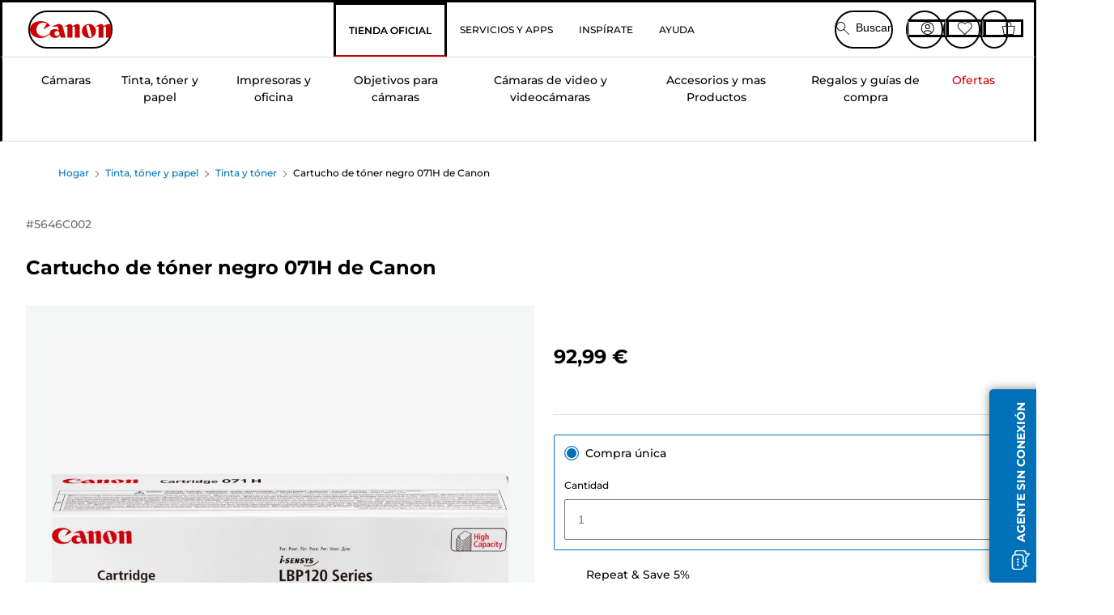

--- FILE ---
content_type: text/html; charset=utf-8
request_url: https://www.canon.es/store/canon-cartucho-de-toner-negro-071h-de-canon/5646C002/
body_size: 140668
content:
<!doctype html><html lang="es-ES"><head><meta name="charset" content="utf-8"/><meta name="viewport" content="width=device-width, initial-scale=1.0, minimum-scale=1.0, maximum-scale=5.0"/><meta name="format-detection" content="telephone=no"/><link data-react-helmet="true" rel="apple-touch-icon" href="/mobify/bundle/4077/static/img/global/apple-touch-icon.png"/><link data-react-helmet="true" rel="manifest" href="/mobify/bundle/4077/static/manifest.json"/><link data-react-helmet="true" rel="preload" href="https://fonts.gstatic.com/s/montserrat/v26/JTUSjIg1_i6t8kCHKm459Wlhyw.woff2" as="font" type="font/woff2" crossorigin="anonymous"/><link data-react-helmet="true" rel="preload" href="https://fonts.gstatic.com/s/montserrat/v26/JTUQjIg1_i6t8kCHKm459WxRyS7m.woff2" as="font" type="font/woff2" crossorigin="anonymous"/><link data-react-helmet="true" rel="stylesheet" media="screen" type="text/css" href="/mobify/bundle/4077/global.css"/><link data-react-helmet="true" rel="dns-prefetch" href="https://d.la3-c2-ia2.salesforceliveagent.com"/><link data-react-helmet="true" rel="preconnect" href="https://storage.googleapis.com" crossorigin="true"/><link data-react-helmet="true" rel="preconnect" href="https://comeandsee.my.site.com" crossorigin="true"/><link data-react-helmet="true" rel="preconnect" href="https://comeandsee.my.salesforce-scrt.com" crossorigin="true"/><link data-react-helmet="true" rel="dns-prefetch" href="http://cdn.appdynamics.com/"/><link data-react-helmet="true" rel="dns-prefetch" href="https://api.bazaarvoice.com"/><link data-react-helmet="true" rel="dns-prefetch" href="https://apps.bazaarvoice.com"/><link data-react-helmet="true" rel="dns-prefetch" href="https://network-eu-a.bazaarvoice.com"/><link data-react-helmet="true" rel="dns-prefetch" href="https://c.evidon.com"/><link data-react-helmet="true" rel="dns-prefetch" href="https://l.evidon.com"/><link data-react-helmet="true" rel="dns-prefetch" href="https://unpkg.com"/><link data-react-helmet="true" rel="dns-prefetch" href="https://api.cquotient.com"/><link data-react-helmet="true" rel="dns-prefetch" href="https://i1.adis.ws/"/><link data-react-helmet="true" rel="dns-prefetch" href="//cloud.typography.com"/><link data-react-helmet="true" rel="dns-prefetch" href="https://display.ugc.bazaarvoice.com"/><link data-react-helmet="true" rel="dns-prefetch" href="https://network.bazaarvoice.com"/><link data-react-helmet="true" rel="dns-prefetch" href="https://visitor-service-eu-west-1.tealiumiq.com"/><link data-react-helmet="true" rel="dns-prefetch" href="https://apps.nexus.bazaarvoice.com"/><link data-react-helmet="true" rel="dns-prefetch" href="//www.google-analytics.com"/><link data-react-helmet="true" rel="canonical" href="https://www.canon.es/store/canon-cartucho-de-toner-negro-071h-de-canon/5646C002/"/><meta data-react-helmet="true" charSet="UTF-8"/><meta data-react-helmet="true" property="f_appid" content="396972923733563"/><meta data-react-helmet="true" property="p_domain" content="6ffb64a0539dac3ee19243f6bd002912"/><meta data-react-helmet="true" property="google-site-verification" content="aqxyKXUd2myDwusuuzXTRGjjKSRjf3CAexVWqgFc_vs"/><meta data-react-helmet="true" property="theme-color" content="#0176D3"/><meta data-react-helmet="true" property="apple-mobile-web-app-title" content="Tienda Canon Espana"/><meta data-react-helmet="true" property="og:Title" content="Cartucho de tóner negro 071H de Canon"/><meta data-react-helmet="true" property="og:Description" content="Shop online for Cartucho de tóner negro 071H de Canon at Canon. Just one of many great deals in Tinta y tóner"/><meta data-react-helmet="true" property="og:Url" content="https://www.canon.es/store/canon-cartucho-de-toner-negro-071h-de-canon/5646C002/"/><meta data-react-helmet="true" property="og:ImageUrl" content="https://i1.adis.ws/i/canon/5646C002_Canon-Cartridge-071H-Black_01"/><meta data-react-helmet="true" property="og:Brand" content="Canon"/><meta data-react-helmet="true" property="og:Availability" content="instock"/><meta data-react-helmet="true" name="twitter:Card" content="Summary_large_image"/><meta data-react-helmet="true" name="twitter:Title" content="Cartucho de tóner negro 071H de Canon"/><meta data-react-helmet="true" name="twitter:Description" content="Shop online for Cartucho de tóner negro 071H de Canon at Canon. Just one of many great deals in Tinta y tóner"/><meta data-react-helmet="true" name="twitter:Image" content="https://i1.adis.ws/i/canon/5646C002_Canon-Cartridge-071H-Black_01"/><meta data-react-helmet="true" name="twitter:Site" content="Canon ES"/><meta data-react-helmet="true" name="twitter:Url" content="https://www.canon.es/store/canon-cartucho-de-toner-negro-071h-de-canon/5646C002/"/><meta data-react-helmet="true" name="description" content="Compra Cartucho de tóner negro 071H de Canon en Tienda Canon Espana. Esta es una de las muchas ofertas en Tóner de impresora.¡El envío de cualquier pedido de 30 € ó más es gratis!."/><meta data-react-helmet="true" name="keywords" content="Cartucho de tóner negro 071H de Canon, Tienda Canon Espana"/><script data-react-helmet="true" src="/mobify/bundle/4077/static/head-active_data.js" id="headActiveData" async="" type="text/javascript"></script><script data-react-helmet="true" async="" src="//cdn.appdynamics.com/adrum/adrum-23.10.1.4359.js"></script><script data-react-helmet="true" async="" type="text/javascript">
        if (typeof window !== 'undefined') {
            window['adrum-start-time'] = new Date().getTime();
            (function(config) {
                config.appKey = "AD-AAB-ADX-TJN";
                config.adrumExtUrlHttp = "http://cdn.appdynamics.com";
                config.adrumExtUrlHttps = "https://cdn.appdynamics.com";
                config.beaconUrlHttp = "http://pdx-col.eum-appdynamics.com";
                config.beaconUrlHttps = "https://pdx-col.eum-appdynamics.com";
                config.useHTTPSAlways = true;
                config.resTiming = { bufSize: 200, clearResTimingOnBeaconSend: true };
                config.maxUrlLength = 512;
                config.spa = { spa2: true };
            })(window['adrum-config'] || (window['adrum-config'] = {}));
        }
    </script><script data-react-helmet="true" async="" src="//tags.tiqcdn.com/utag/canoneurope/es-main/prod/utag.sync.js"></script><script data-react-helmet="true" rel="preconnect" async="" src="https://apps.bazaarvoice.com/deployments/canon-europe/main_site/production/es_ES/bv.js"></script><script data-react-helmet="true" id="tealium-utag-script" async="" src="//tags.tiqcdn.com/utag/canoneurope/es-main/prod/utag.js"></script><script data-react-helmet="true" type="application/ld+json">{"@context":"https://schema.org/","@type":"Product","@id":"https://www.canon.es/store/canon-cartucho-de-toner-negro-071h-de-canon/5646C002/","name":"Cartucho de tóner negro 071H de Canon","image":["https://i1.adis.ws/i/canon/5646C002_Canon-Cartridge-071H-Black_01","https://i1.adis.ws/i/canon/5646C002_Canon-Cartridge-071H-Black_02","https://i1.adis.ws/i/canon/5646C002_Canon-Cartridge-071H-Black_03","https://i1.adis.ws/i/canon/5646C002_Canon-Cartridge-071H-Black_04","https://i1.adis.ws/i/canon/5646C002_Canon-Cartridge-071H-Black_05","https://i1.adis.ws/i/canon/5646C002_Canon-Cartridge-071H-Black_06"],"description":"Un cartucho de tóner negro de alto rendimiento que ofrece impresiones de alta calidad y una larga vida útil en combinación con las impresoras i-SENSYS compatibles","sku":"5646C002","brand":{"@type":"Brand","name":"Canon"},"offers":{"@type":"Offer","url":"https://www.canon.es/store/canon-cartucho-de-toner-negro-071h-de-canon/5646C002/","priceCurrency":"EUR","price":92.99,"availability":"https://schema.org/InStock"}}</script><title data-react-helmet="true">Comprar Cartucho de tóner negro 071H de Canon — Tienda Canon Espana</title>
<script>(window.BOOMR_mq=window.BOOMR_mq||[]).push(["addVar",{"rua.upush":"false","rua.cpush":"false","rua.upre":"false","rua.cpre":"false","rua.uprl":"false","rua.cprl":"false","rua.cprf":"false","rua.trans":"","rua.cook":"false","rua.ims":"false","rua.ufprl":"false","rua.cfprl":"false","rua.isuxp":"false","rua.texp":"norulematch","rua.ceh":"false","rua.ueh":"false","rua.ieh.st":"0"}]);</script>
                              <script>!function(e){var n="https://s.go-mpulse.net/boomerang/";if("False"=="True")e.BOOMR_config=e.BOOMR_config||{},e.BOOMR_config.PageParams=e.BOOMR_config.PageParams||{},e.BOOMR_config.PageParams.pci=!0,n="https://s2.go-mpulse.net/boomerang/";if(window.BOOMR_API_key="7HTJR-MGHGC-LCPRS-Y5XWD-2C9P7",function(){function e(){if(!o){var e=document.createElement("script");e.id="boomr-scr-as",e.src=window.BOOMR.url,e.async=!0,i.parentNode.appendChild(e),o=!0}}function t(e){o=!0;var n,t,a,r,d=document,O=window;if(window.BOOMR.snippetMethod=e?"if":"i",t=function(e,n){var t=d.createElement("script");t.id=n||"boomr-if-as",t.src=window.BOOMR.url,BOOMR_lstart=(new Date).getTime(),e=e||d.body,e.appendChild(t)},!window.addEventListener&&window.attachEvent&&navigator.userAgent.match(/MSIE [67]\./))return window.BOOMR.snippetMethod="s",void t(i.parentNode,"boomr-async");a=document.createElement("IFRAME"),a.src="about:blank",a.title="",a.role="presentation",a.loading="eager",r=(a.frameElement||a).style,r.width=0,r.height=0,r.border=0,r.display="none",i.parentNode.appendChild(a);try{O=a.contentWindow,d=O.document.open()}catch(_){n=document.domain,a.src="javascript:var d=document.open();d.domain='"+n+"';void(0);",O=a.contentWindow,d=O.document.open()}if(n)d._boomrl=function(){this.domain=n,t()},d.write("<bo"+"dy onload='document._boomrl();'>");else if(O._boomrl=function(){t()},O.addEventListener)O.addEventListener("load",O._boomrl,!1);else if(O.attachEvent)O.attachEvent("onload",O._boomrl);d.close()}function a(e){window.BOOMR_onload=e&&e.timeStamp||(new Date).getTime()}if(!window.BOOMR||!window.BOOMR.version&&!window.BOOMR.snippetExecuted){window.BOOMR=window.BOOMR||{},window.BOOMR.snippetStart=(new Date).getTime(),window.BOOMR.snippetExecuted=!0,window.BOOMR.snippetVersion=12,window.BOOMR.url=n+"7HTJR-MGHGC-LCPRS-Y5XWD-2C9P7";var i=document.currentScript||document.getElementsByTagName("script")[0],o=!1,r=document.createElement("link");if(r.relList&&"function"==typeof r.relList.supports&&r.relList.supports("preload")&&"as"in r)window.BOOMR.snippetMethod="p",r.href=window.BOOMR.url,r.rel="preload",r.as="script",r.addEventListener("load",e),r.addEventListener("error",function(){t(!0)}),setTimeout(function(){if(!o)t(!0)},3e3),BOOMR_lstart=(new Date).getTime(),i.parentNode.appendChild(r);else t(!1);if(window.addEventListener)window.addEventListener("load",a,!1);else if(window.attachEvent)window.attachEvent("onload",a)}}(),"".length>0)if(e&&"performance"in e&&e.performance&&"function"==typeof e.performance.setResourceTimingBufferSize)e.performance.setResourceTimingBufferSize();!function(){if(BOOMR=e.BOOMR||{},BOOMR.plugins=BOOMR.plugins||{},!BOOMR.plugins.AK){var n=""=="true"?1:0,t="",a="aohijwaxibyfs2lru6rq-f-963108ded-clientnsv4-s.akamaihd.net",i="false"=="true"?2:1,o={"ak.v":"39","ak.cp":"191893","ak.ai":parseInt("177521",10),"ak.ol":"0","ak.cr":8,"ak.ipv":4,"ak.proto":"h2","ak.rid":"f50203c","ak.r":42169,"ak.a2":n,"ak.m":"","ak.n":"essl","ak.bpcip":"3.142.132.0","ak.cport":36134,"ak.gh":"23.52.43.70","ak.quicv":"","ak.tlsv":"tls1.3","ak.0rtt":"","ak.0rtt.ed":"","ak.csrc":"-","ak.acc":"","ak.t":"1769056163","ak.ak":"hOBiQwZUYzCg5VSAfCLimQ==cGD3LQbYLfDh5ubi9NE3Aq1HsARErOYC1R2k873aDtLCtPrOjGrJ3yvkf5QNUn1Uy16lRZj8j8RxVXroIYZsYkOJnIOIakS0Vw58XIh/Ek6upFWgD4Tyx2bcrRvlMBNjDWcIzUB7KWXmiI7ka+l43conAvTjSjoCmpJdJws5AaCeDw4y4VI4ADaDCIQsMX+OjJmtj9EqnujzmUPvX67AybrkteoGCSXkWNsOhPA2vMMWrKnIFrDeplAqddynkgemSkz/PTqOICqcHJ0nS+FAg2f1h17kHDyvIH3gmvdFq7FkKdkheNOKj0P+XNmMYp4ZgtNHlpQpbIE6T/dgVdEXctGbb6i7+JLzulnZvTXhHSg26wOurLeCSiYcmqajdx7crP7Ecqp5iVea0tS804wce0Od9MOOmpOSzz88wzN1MpU=","ak.pv":"589","ak.dpoabenc":"","ak.tf":i};if(""!==t)o["ak.ruds"]=t;var r={i:!1,av:function(n){var t="http.initiator";if(n&&(!n[t]||"spa_hard"===n[t]))o["ak.feo"]=void 0!==e.aFeoApplied?1:0,BOOMR.addVar(o)},rv:function(){var e=["ak.bpcip","ak.cport","ak.cr","ak.csrc","ak.gh","ak.ipv","ak.m","ak.n","ak.ol","ak.proto","ak.quicv","ak.tlsv","ak.0rtt","ak.0rtt.ed","ak.r","ak.acc","ak.t","ak.tf"];BOOMR.removeVar(e)}};BOOMR.plugins.AK={akVars:o,akDNSPreFetchDomain:a,init:function(){if(!r.i){var e=BOOMR.subscribe;e("before_beacon",r.av,null,null),e("onbeacon",r.rv,null,null),r.i=!0}return this},is_complete:function(){return!0}}}}()}(window);</script></head><body><div><svg xmlns="http://www.w3.org/2000/svg" xmlns:xlink="http://www.w3.org/1999/xlink" style="position: absolute; width: 0; height: 0" aria-hidden="true" id="__SVG_SPRITE_NODE__"><symbol viewBox="0 0 24 24" fill="none" xmlns="http://www.w3.org/2000/svg" id="chevron-right">
<path d="M15.7799 11.2799C15.9206 11.4204 15.9997 11.611 15.9999 11.8099V12.1899C15.9976 12.3883 15.9188 12.5781 15.7799 12.7199L10.6399 17.8499C10.546 17.9445 10.4182 17.9978 10.2849 17.9978C10.1516 17.9978 10.0238 17.9445 9.92992 17.8499L9.21992 17.1399C9.12586 17.0477 9.07285 16.9215 9.07285 16.7899C9.07285 16.6582 9.12586 16.532 9.21992 16.4399L13.6699 11.9999L9.21992 7.55985C9.12526 7.46597 9.07202 7.33817 9.07202 7.20485C9.07202 7.07153 9.12526 6.94374 9.21992 6.84985L9.92992 6.14985C10.0238 6.0552 10.1516 6.00195 10.2849 6.00195C10.4182 6.00195 10.546 6.0552 10.6399 6.14985L15.7799 11.2799Z" fill="currentColor" />
</symbol><symbol xmlns="http://www.w3.org/2000/svg" viewBox="0 0 31.999 32" id="basket">
  <g id="basket_Icons" transform="translate(0)">
    <path id="basket_icon-basket-5" d="M31.77,10.37A1,1,0,0,0,31,10H23.03V7a7,7,0,1,0-14,0v3H1a.971.971,0,0,0-.77.37,1,1,0,0,0-.21.83l4,20A.988.988,0,0,0,5,32H27.01a1,1,0,0,0,.98-.8l3.99-20a1,1,0,0,0-.21-.83ZM11.03,7a5,5,0,1,1,10,0v3h-10ZM26.19,30H5.82L2.22,12H29.78L26.19,30Z" fill="#231f20" />
  </g>
</symbol><symbol xmlns="http://www.w3.org/2000/svg" viewBox="0 0 24 24.001" id="buttonmedium">
  <g id="buttonmedium_icon-basket-line_" data-name="icon-basket-line " transform="translate(0)">
    <path id="buttonmedium_icon-basket-line_2" data-name="icon-basket-line " d="M23.828,7.778a.752.752,0,0,0-.578-.278H17.273V5.25a5.25,5.25,0,1,0-10.5,0V7.5H.75a.728.728,0,0,0-.578.278A.749.749,0,0,0,.015,8.4l3,15a.741.741,0,0,0,.735.6H20.258a.748.748,0,0,0,.735-.6l2.993-15a.749.749,0,0,0-.158-.623ZM8.273,5.25a3.75,3.75,0,0,1,7.5,0V7.5h-7.5V5.25ZM19.643,22.5H4.365L1.665,9H22.336L19.643,22.5Z" transform="translate(0)" fill="#FFFFFF" />
  </g>
</symbol><symbol xmlns="http://www.w3.org/2000/svg" viewBox="0 0 24 17.117" id="pdpEmailIcon">
  <path id="pdpEmailIcon_icon-email-line_" data-name="icon-email-line " d="M22.92,0H1.072A1.072,1.072,0,0,0,0,1.072V16.045a1.072,1.072,0,0,0,1.072,1.072H22.928A1.072,1.072,0,0,0,24,16.045V1.072A1.072,1.072,0,0,0,22.928,0ZM1.5,2.617,7.43,8.487,1.5,14.41ZM14.425,7.888h0c-.69.675-1.252,1.215-1.56,1.492a1.94,1.94,0,0,1-2.422-.015L2.5,1.5H20.836C19.187,3.157,16.3,6.043,14.418,7.888ZM8.495,9.545l.93.922a.41.41,0,0,0,.075.06,3.979,3.979,0,0,0,2.287.78,3.056,3.056,0,0,0,2.084-.817c.24-.217.622-.585,1.087-1.035l6.358,6.163H2.422L8.495,9.552ZM16.037,8.4c2.152-2.122,5.128-5.106,6.455-6.44V14.658Z" fill="#FFFFFF" />
</symbol><symbol xmlns="http://www.w3.org/2000/svg" viewBox="0 0 12.001 12" id="Badgelabel">
  <g id="Badgelabel_Group_18620" data-name="Group 18620" transform="translate(-8)">
    <g id="Badgelabel_Group_18618" data-name="Group 18618" transform="translate(0.223)">
      <path id="Badgelabel_Path_10824" data-name="Path 10824" d="M101.885,276.144,94.846,269.1l0-4.957,4.962,0,7.039,7.039Zm-6.3-7.345,6.3,6.3,3.917-3.917-6.3-6.3-3.918,0Z" transform="translate(-87.067 -264.144)" fill="#fff" />
      <g id="Badgelabel_Group_14587" data-name="Group 14587" transform="translate(9.177 1.399)">
        <g id="Badgelabel_Group_18172" data-name="Group 18172" transform="translate(0)">
          <path id="Badgelabel_Path_10825" data-name="Path 10825" d="M107.631,278.125a1.205,1.205,0,1,1,.853-.353,1.2,1.2,0,0,1-.853.353m0-1.673a.468.468,0,1,0,.331.137.466.466,0,0,0-.331-.137" transform="translate(-106.425 -275.714)" fill="#fff" />
        </g>
      </g>
    </g>
  </g>
</symbol><symbol xmlns="http://www.w3.org/2000/svg" viewBox="0 0 31.98 17.005" id="upward-arrow">
  <path id="upward-arrow_icon-up-line_" data-name="icon-up-line " d="M31,17a1.024,1.024,0,0,1-.71-.29L16,2.41,1.71,16.71a1,1,0,0,1-1.41,0A.982.982,0,0,1,.01,16a1.024,1.024,0,0,1,.29-.71L15.29.29a1,1,0,0,1,1.41,0l15,15a.982.982,0,0,1,.29.71,1.024,1.024,0,0,1-.29.71.966.966,0,0,1-.71.29Z" transform="translate(-0.01 0.002)" fill="#231f20" />
</symbol><symbol xmlns="http://www.w3.org/2000/svg" viewBox="0 0 31.99 17.003" id="downward-arrow">
  <path id="downward-arrow_icon-down-line_" data-name="icon-down-line " d="M16,17a1.024,1.024,0,0,1-.71-.29l-15-15A.982.982,0,0,1,0,1,1.024,1.024,0,0,1,.29.29a1.008,1.008,0,0,1,1.42,0L16,14.58,30.29.29a1,1,0,0,1,1.41,0,.982.982,0,0,1,.29.71,1.024,1.024,0,0,1-.29.71l-15,15a.982.982,0,0,1-.71.29Z" transform="translate(0 0.002)" fill="#231f20" />
</symbol><symbol xmlns="http://www.w3.org/2000/svg" viewBox="0 0 25 17" id="free-delivery">
  <path id="free-delivery_free-delivery-icon" d="M70.683,174.594l0-4.964-3.78-6.072H62.64v-2.9H46.687v13.932H49.93l.009.055a2.335,2.335,0,0,0,4.625,0l.009-.055H63.6l.009.055a2.335,2.335,0,0,0,4.625,0l.009-.055Zm-6.434-.347a1.673,1.673,0,1,1,1.673,1.721,1.7,1.7,0,0,1-1.673-1.721m0-5.311v-3.029h3.325l1.893,3.029Zm5.758,4v.959H68.243l-.009-.056a2.335,2.335,0,0,0-4.625,0l-.009.055h-.959v-9.647h3.9l.6.959H63.574v4.418H69.9l.094.152.01,2.462H68.8v.7Zm-19.428,1.307a1.673,1.673,0,1,1,1.673,1.721,1.7,1.7,0,0,1-1.673-1.721m11.387-.348H54.573l-.009-.056a2.335,2.335,0,0,0-4.625,0l-.009.055H47.362V161.357h14.6Z" transform="translate(-46.187 -160.162)" fill="#417505" stroke="rgba(0,0,0,0)" stroke-width="1" />
</symbol><symbol xmlns="http://www.w3.org/2000/svg" viewBox="0 0 17.414 17.414" id="close">
  <g id="close_Menu" transform="translate(-3.241 -1.308)">
    <path id="close_Line_Copy_3" data-name="Line Copy 3" d="M0,0H22.627" transform="translate(3.948 2.015) rotate(45)" fill="none" stroke="#000" stroke-linecap="square" stroke-width="1" />
    <path id="close_Line_Copy_3-2" data-name="Line Copy 3" d="M0,0H22.627" transform="translate(3.948 18.015) rotate(-45)" fill="none" stroke="#000" stroke-linecap="square" stroke-width="1" />
  </g>
</symbol><symbol xmlns="http://www.w3.org/2000/svg" viewBox="0 0 32 32" id="arrow">
  <path id="arrow_Path_15929" data-name="Path 15929" d="M12.69,7.26a.982.982,0,0,0-.71-.29,1.024,1.024,0,0,0-.71.29,1,1,0,0,0,0,1.41l7.32,7.32-7.32,7.32a1,1,0,0,0,0,1.41.982.982,0,0,0,.71.29,1.024,1.024,0,0,0,.71-.29l8.03-8.03a.982.982,0,0,0,.29-.71,1.024,1.024,0,0,0-.29-.71Z" fill="#0071B8" />
  <path id="arrow_Path_15930" data-name="Path 15930" d="M16,0A16,16,0,1,0,32,16,16.021,16.021,0,0,0,16,0Zm0,30A14,14,0,1,1,30,16,14.015,14.015,0,0,1,16,30Z" fill="#0071B8" />
</symbol><symbol xmlns="http://www.w3.org/2000/svg" viewBox="0 0 44 72" id="nextarrow">
  <rect id="nextarrow_Rectangle_251" data-name="Rectangle 251" width="12" height="24" fill="#fff" opacity="0.996" />
  <path id="nextarrow_Path_383" data-name="Path 383" d="M-10969.429-19979.027l12,12-12,12" transform="translate(10985.429 20003.027)" fill="none" stroke="#c00" stroke-linecap="round" stroke-linejoin="round" stroke-width="2" />
</symbol><symbol xmlns="http://www.w3.org/2000/svg" viewBox="0 0 44 72" id="prevarrow">
  <g id="prevarrow_Group_18572" data-name="Group 18572" opacity="0.996">
    <rect id="prevarrow_Rectangle_251" data-name="Rectangle 251" width="12" height="24" fill="#fff" />
    <path id="prevarrow_Path_383" data-name="Path 383" d="M-10957.429-19979.027l-12,12,12,12" transform="translate(10985.429 20003.027)" fill="none" stroke="#c00" stroke-linecap="round" stroke-linejoin="round" stroke-width="2" />
  </g>
</symbol><symbol xmlns="http://www.w3.org/2000/svg" viewBox="0 0 4.251 8" id="breadcrumbforwardarrow">
  <g id="breadcrumbforwardarrow_icon-right-line_" data-name="icon-right-line " transform="translate(0.002)">
    <path id="breadcrumbforwardarrow_icon-right-line_2" data-name="icon-right-line " d="M4.248,4a.256.256,0,0,1-.073.177L.426,7.927A.245.245,0,0,1,.248,8a.256.256,0,0,1-.178-.073.249.249,0,0,1,0-.352L3.643,4,.071.428a.252.252,0,0,1,0-.355A.245.245,0,0,1,.248,0,.256.256,0,0,1,.426.073l3.75,3.75A.246.246,0,0,1,4.248,4Z" transform="translate(0)" fill="#090909" />
  </g>
</symbol><symbol xmlns="http://www.w3.org/2000/svg" viewBox="0 0 4.251 8" id="breadcrumbbackwardarrow">
  <g id="breadcrumbbackwardarrow_icon-right-line_" data-name="icon-right-line " transform="translate(0.002)">
    <path id="breadcrumbbackwardarrow_icon-right-line_2" data-name="icon-right-line " d="M4.248,4a.256.256,0,0,1-.073.177L.426,7.927A.245.245,0,0,1,.248,8a.256.256,0,0,1-.178-.073.249.249,0,0,1,0-.352L3.643,4,.071.428a.252.252,0,0,1,0-.355A.245.245,0,0,1,.248,0,.256.256,0,0,1,.426.073l3.75,3.75A.246.246,0,0,1,4.248,4Z" transform="translate(0)" fill="#0071B8" />
  </g>
</symbol><symbol xmlns="http://www.w3.org/2000/svg" viewBox="0 0 32 32" id="closeiconview">
  <defs>
    <style>
      #closeiconview .cls-1 {
        fill: #231f20;
        stroke-width: 0px;
      }
    </style>
  </defs>
  <g id="closeiconview_Icons">
    <g>
      <path class="cls-1" d="m17.41,16l7.14-7.14c.39-.39.39-1.02,0-1.41s-1.02-.39-1.41,0l-7.14,7.14-7.14-7.14c-.39-.39-1.02-.39-1.41,0s-.39,1.02,0,1.41l7.14,7.14-7.14,7.14c-.39.39-.39,1.02,0,1.41.2.2.45.29.71.29s.51-.1.71-.29l7.14-7.14,7.14,7.14c.2.2.45.29.71.29s.51-.1.71-.29c.39-.39.39-1.02,0-1.41l-7.14-7.14Z" />
      <path class="cls-1" d="m16,32C7.18,32,0,24.82,0,16S7.18,0,16,0s16,7.18,16,16-7.18,16-16,16Zm0-30c-7.72,0-14,6.28-14,14s6.28,14,14,14,14-6.28,14-14S23.72,2,16,2Z" />
    </g>
  </g>
</symbol><symbol xmlns="http://www.w3.org/2000/svg" viewBox="0 0 32.005 31.993" id="icon-close-blue">
  <path id="icon-close-blue_icon-close-line_" data-name="icon-close-line " d="M17.41,16,31.71,1.71A1,1,0,0,0,30.3.3L16.01,14.59,1.71.29A1,1,0,0,0,.29,1.71L14.58,16,.29,30.29a1,1,0,0,0,0,1.41.982.982,0,0,0,.71.29,1.024,1.024,0,0,0,.71-.29L16,17.41,30.29,31.7a.982.982,0,0,0,.71.29,1.024,1.024,0,0,0,.71-.29,1,1,0,0,0,0-1.41L17.42,16Z" transform="translate(0.003 0.002)" fill="#0071B8" />
</symbol><symbol xmlns="http://www.w3.org/2000/svg" viewBox="0 0 31.993 28.007" id="icon-heart-blue">
  <path id="icon-heart-blue_icon-heart-line_" data-name="icon-heart-line " d="M16,28a1,1,0,0,1-.71-.3L2.26,14.53A8.982,8.982,0,0,1,.02,8.05a8.828,8.828,0,0,1,2.2-5.17A9.714,9.714,0,0,1,8.61,0,9.784,9.784,0,0,1,16,3.21,9.765,9.765,0,0,1,23.39,0a9.658,9.658,0,0,1,6.35,2.83l.04.04a8.835,8.835,0,0,1,2.19,5.18,8.934,8.934,0,0,1-2.19,6.43L16.71,27.7A1,1,0,0,1,16,28ZM8.94,1.99H8.69A7.673,7.673,0,0,0,3.68,4.23,6.857,6.857,0,0,0,2.02,8.18a7.065,7.065,0,0,0,1.7,4.98L16,25.57,28.32,13.11a6.992,6.992,0,0,0,1.66-4.93A6.857,6.857,0,0,0,28.3,4.2a7.647,7.647,0,0,0-4.99-2.22c-3.98-.16-6.39,3.19-6.5,3.34a1.014,1.014,0,0,1-.82.42h0a1.028,1.028,0,0,1-.82-.42A8.3,8.3,0,0,0,8.93,1.98Z" transform="translate(0.001 0.007)" fill="#0071B8" />
</symbol><symbol xmlns="http://www.w3.org/2000/svg" viewBox="0 0 17 32" id="rightarrowview">
  <defs>
    <style>
      #rightarrowview .cls-1 {
        fill: #231f20;
        stroke-width: 0px;
      }
    </style>
  </defs>
  <g id="rightarrowview_Icons">
    <path class="cls-1" d="m17,16c0,.26-.1.51-.29.71L1.71,31.71c-.2.2-.45.29-.71.29s-.51-.1-.71-.29c-.39-.39-.39-1.02,0-1.41l14.29-14.29L.29,1.71C-.1,1.32-.1.68.29.29c.2-.2.45-.29.71-.29s.51.1.71.29l15,15c.2.2.29.45.29.71Z" />
  </g>
</symbol><symbol xmlns="http://www.w3.org/2000/svg" viewBox="0 0 31.99 17.003" id="downwardArrowQuantity">
  <path id="downwardArrowQuantity_icon-down-line_" data-name="icon-down-line " d="M16,17a1.024,1.024,0,0,1-.71-.29l-15-15A.982.982,0,0,1,0,1,1.024,1.024,0,0,1,.29.29a1.008,1.008,0,0,1,1.42,0L16,14.58,30.29.29a1,1,0,0,1,1.41,0,.982.982,0,0,1,.29.71,1.024,1.024,0,0,1-.29.71l-15,15a.982.982,0,0,1-.71.29Z" transform="translate(0 0.002)" fill="#6E7276" />
</symbol><symbol xmlns="http://www.w3.org/2000/svg" viewBox="0 0 32.001 24.042" id="icon-tick-line">
  <path id="icon-tick-line_icon-tick-line_" data-name="icon-tick-line " d="M10.52,24.04a1.052,1.052,0,0,1-.71-.29L.29,14.23A1,1,0,0,1,1.7,12.82l8.78,8.78L30.27.32A.988.988,0,0,1,31.68.27a1,1,0,0,1,.05,1.41L11.25,23.72a1,1,0,0,1-.71.32h-.02Z" transform="translate(0.002 0.002)" fill="#ffffff" />
</symbol></svg></div><div class="react-target"><style data-emotion="css-global 73ik0r">@font-face{font-family:'Montserrat';font-style:italic;font-weight:500;src:url(https://fonts.gstatic.com/s/montserrat/v26/JTUQjIg1_i6t8kCHKm459WxRxy7mw9c.woff2) format('woff2');unicode-range:U+0100-02AF,U+0304,U+0308,U+0329,U+1E00-1E9F,U+1EF2-1EFF,U+2020,U+20A0-20AB,U+20AD-20CF,U+2113,U+2C60-2C7F,U+A720-A7FF;font-display:swap;}@font-face{font-family:'Montserrat';font-style:italic;font-weight:500;src:url(https://fonts.gstatic.com/s/montserrat/v26/JTUQjIg1_i6t8kCHKm459WxRyS7m.woff2) format('woff2');unicode-range:U+0000-00FF,U+0131,U+0152-0153,U+02BB-02BC,U+02C6,U+02DA,U+02DC,U+0304,U+0308,U+0329,U+2000-206F,U+2074,U+20AC,U+2122,U+2191,U+2193,U+2212,U+2215,U+FEFF,U+FFFD;font-display:swap;}@font-face{font-family:'Montserrat';font-style:italic;font-weight:700;src:url(https://fonts.gstatic.com/s/montserrat/v26/JTUQjIg1_i6t8kCHKm459WxRxy7mw9c.woff2) format('woff2');unicode-range:U+0100-02AF,U+0304,U+0308,U+0329,U+1E00-1E9F,U+1EF2-1EFF,U+2020,U+20A0-20AB,U+20AD-20CF,U+2113,U+2C60-2C7F,U+A720-A7FF;font-display:swap;}@font-face{font-family:'Montserrat';font-style:italic;font-weight:700;src:url(https://fonts.gstatic.com/s/montserrat/v26/JTUQjIg1_i6t8kCHKm459WxRyS7m.woff2) format('woff2');unicode-range:U+0000-00FF,U+0131,U+0152-0153,U+02BB-02BC,U+02C6,U+02DA,U+02DC,U+0304,U+0308,U+0329,U+2000-206F,U+2074,U+20AC,U+2122,U+2191,U+2193,U+2212,U+2215,U+FEFF,U+FFFD;font-display:swap;}@font-face{font-family:'Montserrat';font-style:normal;font-weight:500;src:url(https://fonts.gstatic.com/s/montserrat/v26/JTUSjIg1_i6t8kCHKm459Wdhyzbi.woff2) format('woff2');unicode-range:U+0100-02AF,U+0304,U+0308,U+0329,U+1E00-1E9F,U+1EF2-1EFF,U+2020,U+20A0-20AB,U+20AD-20CF,U+2113,U+2C60-2C7F,U+A720-A7FF;font-display:swap;}@font-face{font-family:'Montserrat';font-style:normal;font-weight:500;src:url(https://fonts.gstatic.com/s/montserrat/v26/JTUSjIg1_i6t8kCHKm459Wlhyw.woff2) format('woff2');unicode-range:U+0000-00FF,U+0131,U+0152-0153,U+02BB-02BC,U+02C6,U+02DA,U+02DC,U+0304,U+0308,U+0329,U+2000-206F,U+2074,U+20AC,U+2122,U+2191,U+2193,U+2212,U+2215,U+FEFF,U+FFFD;font-display:swap;}@font-face{font-family:'Montserrat';font-style:normal;font-weight:700;src:url(https://fonts.gstatic.com/s/montserrat/v26/JTUSjIg1_i6t8kCHKm459Wdhyzbi.woff2) format('woff2');unicode-range:U+0100-02AF,U+0304,U+0308,U+0329,U+1E00-1E9F,U+1EF2-1EFF,U+2020,U+20A0-20AB,U+20AD-20CF,U+2113,U+2C60-2C7F,U+A720-A7FF;font-display:swap;}@font-face{font-family:'Montserrat';font-style:normal;font-weight:700;src:url(https://fonts.gstatic.com/s/montserrat/v26/JTUSjIg1_i6t8kCHKm459Wlhyw.woff2) format('woff2');unicode-range:U+0000-00FF,U+0131,U+0152-0153,U+02BB-02BC,U+02C6,U+02DA,U+02DC,U+0304,U+0308,U+0329,U+2000-206F,U+2074,U+20AC,U+2122,U+2191,U+2193,U+2212,U+2215,U+FEFF,U+FFFD;font-display:swap;}@font-face{font-family:'Tungsten A';src:url([data-uri]);font-weight:600;font-style:normal;font-display:swap;}@font-face{font-family:'Tungsten B';src:url([data-uri]);font-weight:600;font-style:normal;font-display:swap;}</style><style data-emotion="css-global 16iumv8">:host,:root,[data-theme]{--chakra-ring-inset:var(--chakra-empty,/*!*/ /*!*/);--chakra-ring-offset-width:0px;--chakra-ring-offset-color:#fff;--chakra-ring-color:rgba(66, 153, 225, 0.6);--chakra-ring-offset-shadow:0 0 #0000;--chakra-ring-shadow:0 0 #0000;--chakra-space-x-reverse:0;--chakra-space-y-reverse:0;--chakra-colors-transparent:transparent;--chakra-colors-current:currentColor;--chakra-colors-black:#000000;--chakra-colors-white:#ffffff;--chakra-colors-whiteAlpha-50:rgba(255, 255, 255, 0.04);--chakra-colors-whiteAlpha-100:rgba(255, 255, 255, 0.06);--chakra-colors-whiteAlpha-200:rgba(255, 255, 255, 0.08);--chakra-colors-whiteAlpha-300:rgba(255, 255, 255, 0.16);--chakra-colors-whiteAlpha-400:rgba(255, 255, 255, 0.24);--chakra-colors-whiteAlpha-500:rgba(255, 255, 255, 0.36);--chakra-colors-whiteAlpha-600:rgba(255, 255, 255, 0.48);--chakra-colors-whiteAlpha-700:rgba(255, 255, 255, 0.64);--chakra-colors-whiteAlpha-800:rgba(255, 255, 255, 0.80);--chakra-colors-whiteAlpha-900:rgba(255, 255, 255, 0.92);--chakra-colors-blackAlpha-50:rgba(0, 0, 0, 0.04);--chakra-colors-blackAlpha-100:rgba(0, 0, 0, 0.06);--chakra-colors-blackAlpha-200:rgba(0, 0, 0, 0.08);--chakra-colors-blackAlpha-300:rgba(0, 0, 0, 0.16);--chakra-colors-blackAlpha-400:rgba(0, 0, 0, 0.24);--chakra-colors-blackAlpha-500:rgba(0, 0, 0, 0.36);--chakra-colors-blackAlpha-600:rgba(0, 0, 0, 0.48);--chakra-colors-blackAlpha-700:rgba(0, 0, 0, 0.64);--chakra-colors-blackAlpha-800:rgba(0, 0, 0, 0.80);--chakra-colors-blackAlpha-900:rgba(0, 0, 0, 0.92);--chakra-colors-gray-50:#F3F3F3;--chakra-colors-gray-100:#E5E5E5;--chakra-colors-gray-200:#C9C9C9;--chakra-colors-gray-300:#AEAEAE;--chakra-colors-gray-400:#A0A0A0;--chakra-colors-gray-500:#939393;--chakra-colors-gray-600:#747474;--chakra-colors-gray-700:#5C5C5C;--chakra-colors-gray-800:#444444;--chakra-colors-gray-900:#181818;--chakra-colors-red-50:#FEF1EE;--chakra-colors-red-100:#FEDED8;--chakra-colors-red-200:#FEB8AB;--chakra-colors-red-300:#FE8F7D;--chakra-colors-red-400:#FE7765;--chakra-colors-red-500:#FE5C4C;--chakra-colors-red-600:#EA001E;--chakra-colors-red-700:#BA0517;--chakra-colors-red-800:#8E030F;--chakra-colors-red-900:#640103;--chakra-colors-orange-50:#FEF1ED;--chakra-colors-orange-100:#FFDED5;--chakra-colors-orange-200:#FEB9A5;--chakra-colors-orange-300:#FF906E;--chakra-colors-orange-400:#FF784F;--chakra-colors-orange-500:#FF5D2D;--chakra-colors-orange-600:#D83A00;--chakra-colors-orange-700:#AA3001;--chakra-colors-orange-800:#7E2600;--chakra-colors-orange-900:#541D01;--chakra-colors-yellow-50:#FBF3E0;--chakra-colors-yellow-100:#F9E3B6;--chakra-colors-yellow-200:#FCC003;--chakra-colors-yellow-300:#E4A201;--chakra-colors-yellow-400:#D79304;--chakra-colors-yellow-500:#CA8501;--chakra-colors-yellow-600:#A86403;--chakra-colors-yellow-700:#8C4B02;--chakra-colors-yellow-800:#6F3400;--chakra-colors-yellow-900:#4F2100;--chakra-colors-green-50:#EBF7E6;--chakra-colors-green-100:#CDEFC4;--chakra-colors-green-200:#91DB8B;--chakra-colors-green-300:#45C65A;--chakra-colors-green-400:#41B658;--chakra-colors-green-500:#3BA755;--chakra-colors-green-600:#2E844A;--chakra-colors-green-700:#22683E;--chakra-colors-green-800:#194E31;--chakra-colors-green-900:#0E3522;--chakra-colors-teal-50:#DEF9F3;--chakra-colors-teal-100:#ACF3E4;--chakra-colors-teal-200:#04E1CB;--chakra-colors-teal-300:#01C3B3;--chakra-colors-teal-400:#03B4A7;--chakra-colors-teal-500:#06A59A;--chakra-colors-teal-600:#0B827C;--chakra-colors-teal-700:#056764;--chakra-colors-teal-800:#024D4C;--chakra-colors-teal-900:#023434;--chakra-colors-blue-50:#EEF4FF;--chakra-colors-blue-100:#D8E6FE;--chakra-colors-blue-200:#AACBFF;--chakra-colors-blue-300:#78B0FD;--chakra-colors-blue-400:#57A3FD;--chakra-colors-blue-500:#1B96FF;--chakra-colors-blue-600:#0176D3;--chakra-colors-blue-700:#0B5CAB;--chakra-colors-blue-800:#014486;--chakra-colors-blue-900:#032D60;--chakra-colors-cyan-50:#EAF5FE%;--chakra-colors-cyan-100:#CFE9FE;--chakra-colors-cyan-200:#90D0FE;--chakra-colors-cyan-300:#1AB9FF;--chakra-colors-cyan-400:#08ABED;--chakra-colors-cyan-500:#0D9DDA;--chakra-colors-cyan-600:#107CAD;--chakra-colors-cyan-700:#05628A;--chakra-colors-cyan-800:#084968;--chakra-colors-cyan-900:#023248;--chakra-colors-purple-50:#F6F2FB;--chakra-colors-purple-100:#ECE1F9;--chakra-colors-purple-200:#D78FF5;--chakra-colors-purple-300:#C29EF1;--chakra-colors-purple-400:#B78DEF;--chakra-colors-purple-500:#AD7BEE;--chakra-colors-purple-600:#9050E9;--chakra-colors-purple-700:#7526E3;--chakra-colors-purple-800:#5A1BA9;--chakra-colors-purple-900:#401075;--chakra-colors-pink-50:#F9F0FF;--chakra-colors-pink-100:#F2DEFE;--chakra-colors-pink-200:#E5B9FE;--chakra-colors-pink-300:#D892FE;--chakra-colors-pink-400:#D17DFE;--chakra-colors-pink-500:#CB65FF;--chakra-colors-pink-600:#BA01FF;--chakra-colors-pink-700:#9602C7;--chakra-colors-pink-800:#730394;--chakra-colors-pink-900:#520066;--chakra-colors-linkedin-50:#E8F4F9;--chakra-colors-linkedin-100:#CFEDFB;--chakra-colors-linkedin-200:#9BDAF3;--chakra-colors-linkedin-300:#68C7EC;--chakra-colors-linkedin-400:#34B3E4;--chakra-colors-linkedin-500:#00A0DC;--chakra-colors-linkedin-600:#008CC9;--chakra-colors-linkedin-700:#0077B5;--chakra-colors-linkedin-800:#005E93;--chakra-colors-linkedin-900:#004471;--chakra-colors-facebook-50:#E8F4F9;--chakra-colors-facebook-100:#D9DEE9;--chakra-colors-facebook-200:#B7C2DA;--chakra-colors-facebook-300:#6482C0;--chakra-colors-facebook-400:#4267B2;--chakra-colors-facebook-500:#385898;--chakra-colors-facebook-600:#314E89;--chakra-colors-facebook-700:#29487D;--chakra-colors-facebook-800:#223B67;--chakra-colors-facebook-900:#1E355B;--chakra-colors-messenger-50:#D0E6FF;--chakra-colors-messenger-100:#B9DAFF;--chakra-colors-messenger-200:#A2CDFF;--chakra-colors-messenger-300:#7AB8FF;--chakra-colors-messenger-400:#2E90FF;--chakra-colors-messenger-500:#0078FF;--chakra-colors-messenger-600:#0063D1;--chakra-colors-messenger-700:#0052AC;--chakra-colors-messenger-800:#003C7E;--chakra-colors-messenger-900:#002C5C;--chakra-colors-whatsapp-50:#dffeec;--chakra-colors-whatsapp-100:#b9f5d0;--chakra-colors-whatsapp-200:#90edb3;--chakra-colors-whatsapp-300:#65e495;--chakra-colors-whatsapp-400:#3cdd78;--chakra-colors-whatsapp-500:#22c35e;--chakra-colors-whatsapp-600:#179848;--chakra-colors-whatsapp-700:#0c6c33;--chakra-colors-whatsapp-800:#01421c;--chakra-colors-whatsapp-900:#001803;--chakra-colors-twitter-50:#E5F4FD;--chakra-colors-twitter-100:#C8E9FB;--chakra-colors-twitter-200:#A8DCFA;--chakra-colors-twitter-300:#83CDF7;--chakra-colors-twitter-400:#57BBF5;--chakra-colors-twitter-500:#1DA1F2;--chakra-colors-twitter-600:#1A94DA;--chakra-colors-twitter-700:#1681BF;--chakra-colors-twitter-800:#136B9E;--chakra-colors-twitter-900:#0D4D71;--chakra-colors-telegram-50:#E3F2F9;--chakra-colors-telegram-100:#C5E4F3;--chakra-colors-telegram-200:#A2D4EC;--chakra-colors-telegram-300:#7AC1E4;--chakra-colors-telegram-400:#47A9DA;--chakra-colors-telegram-500:#0088CC;--chakra-colors-telegram-600:#007AB8;--chakra-colors-telegram-700:#006BA1;--chakra-colors-telegram-800:#005885;--chakra-colors-telegram-900:#003F5E;--chakra-colors-ratings:#FFB300;--chakra-colors-ratingsTransparent:#FFB30020;--chakra-colors-imgBG:#F5F6F6;--chakra-colors-brand-red-10:#FDF2F2;--chakra-colors-brand-red-20:#F19084;--chakra-colors-brand-red-50:#CC0000;--chakra-colors-brand-red-100:#DD4B39;--chakra-colors-brand-red-200:#C92228;--chakra-colors-brand-red-400:#A30000;--chakra-colors-brand-blue-10:#F4F8FB;--chakra-colors-brand-blue-50:#0071B8;--chakra-colors-brand-blue-100:#4099FF;--chakra-colors-brand-blue-200:#005AB4;--chakra-colors-brand-blue-400:#4875B4;--chakra-colors-brand-blue-600:#3B5998;--chakra-colors-brand-blue-700:#1343DE;--chakra-colors-brand-green-20:#F5F8F2;--chakra-colors-brand-green-50:#417505;--chakra-colors-brand-green-100:#335D04;--chakra-colors-brand-green-200:#167A5E;--chakra-colors-brand-grey-10:#D9D9D9;--chakra-colors-brand-grey-20:#F5F6F6;--chakra-colors-brand-grey-30:#ECEDED;--chakra-colors-brand-grey-50:#D9DBDC;--chakra-colors-brand-grey-100:#939598;--chakra-colors-brand-grey-200:#6E7276;--chakra-colors-brand-grey-300:#B5B4B9;--chakra-colors-brand-grey-400:#4B4F54;--chakra-colors-brand-grey-500:#323232;--chakra-colors-brand-purple-400:#982171;--chakra-colors-brand-brown-400:#966800;--chakra-colors-brand-yellow-30:#FFFBF2;--chakra-colors-brand-yellow-50:#FFB300;--chakra-borders-none:0;--chakra-borders-1px:1px solid;--chakra-borders-2px:2px solid;--chakra-borders-4px:4px solid;--chakra-borders-8px:8px solid;--chakra-fonts-heading:Tungsten A,Tungsten B,Montserrat,Arial,sans-serif;--chakra-fonts-body:Montserrat,Arial,sans-serif;--chakra-fonts-mono:SFMono-Regular,Menlo,Monaco,Consolas,"Liberation Mono","Courier New",monospace;--chakra-fonts-subheading:Montserrat,Arial;--chakra-fontSizes-3xs:0.45rem;--chakra-fontSizes-2xs:0.625rem;--chakra-fontSizes-xs:0.75rem;--chakra-fontSizes-sm:0.875rem;--chakra-fontSizes-md:1rem;--chakra-fontSizes-lg:1.125rem;--chakra-fontSizes-xl:1.25rem;--chakra-fontSizes-2xl:1.5rem;--chakra-fontSizes-3xl:1.875rem;--chakra-fontSizes-4xl:2.25rem;--chakra-fontSizes-5xl:3rem;--chakra-fontSizes-6xl:3.75rem;--chakra-fontSizes-7xl:4.5rem;--chakra-fontSizes-8xl:6rem;--chakra-fontSizes-9xl:8rem;--chakra-fontWeights-hairline:100;--chakra-fontWeights-thin:200;--chakra-fontWeights-light:300;--chakra-fontWeights-normal:400;--chakra-fontWeights-medium:500;--chakra-fontWeights-semibold:600;--chakra-fontWeights-bold:700;--chakra-fontWeights-extrabold:800;--chakra-fontWeights-black:900;--chakra-gradients-imageBackground:linear(270deg, #E6E5EA, #EEEEEE);--chakra-letterSpacings-tighter:-0.05em;--chakra-letterSpacings-tight:-0.025em;--chakra-letterSpacings-normal:0;--chakra-letterSpacings-wide:0.025em;--chakra-letterSpacings-wider:0.05em;--chakra-letterSpacings-widest:0.1em;--chakra-lineHeights-3:.75rem;--chakra-lineHeights-4:1rem;--chakra-lineHeights-5:1.25rem;--chakra-lineHeights-6:1.5rem;--chakra-lineHeights-7:1.75rem;--chakra-lineHeights-8:2rem;--chakra-lineHeights-9:2.25rem;--chakra-lineHeights-10:2.5rem;--chakra-lineHeights-normal:normal;--chakra-lineHeights-none:1;--chakra-lineHeights-shorter:1.25;--chakra-lineHeights-short:1.375;--chakra-lineHeights-base:1.5;--chakra-lineHeights-tall:1.625;--chakra-lineHeights-taller:2;--chakra-radii-none:0;--chakra-radii-sm:0.125rem;--chakra-radii-base:0.25rem;--chakra-radii-md:0.375rem;--chakra-radii-lg:0.5rem;--chakra-radii-xl:0.75rem;--chakra-radii-2xl:1rem;--chakra-radii-3xl:1.5rem;--chakra-radii-full:9999px;--chakra-space-1:0.25rem;--chakra-space-2:0.5rem;--chakra-space-3:0.75rem;--chakra-space-4:1rem;--chakra-space-5:1.25rem;--chakra-space-6:1.5rem;--chakra-space-7:1.75rem;--chakra-space-8:2rem;--chakra-space-9:2.25rem;--chakra-space-10:2.5rem;--chakra-space-11:2.75rem;--chakra-space-12:3rem;--chakra-space-14:3.5rem;--chakra-space-16:4rem;--chakra-space-20:5rem;--chakra-space-24:6rem;--chakra-space-28:7rem;--chakra-space-32:8rem;--chakra-space-36:9rem;--chakra-space-40:10rem;--chakra-space-44:11rem;--chakra-space-48:12rem;--chakra-space-52:13rem;--chakra-space-56:14rem;--chakra-space-60:15rem;--chakra-space-64:16rem;--chakra-space-72:18rem;--chakra-space-80:20rem;--chakra-space-96:24rem;--chakra-space-px:1px;--chakra-space-0-5:0.125rem;--chakra-space-1-5:0.375rem;--chakra-space-2-5:0.625rem;--chakra-space-3-5:0.875rem;--chakra-shadows-xs:0 0 0 1px rgba(0, 0, 0, 0.05);--chakra-shadows-sm:0 1px 2px 0 rgba(0, 0, 0, 0.05);--chakra-shadows-base:0 1px 3px 0 rgba(0, 0, 0, 0.1),0 1px 2px 0 rgba(0, 0, 0, 0.06);--chakra-shadows-md:0 4px 6px -1px rgba(0, 0, 0, 0.1),0 2px 4px -1px rgba(0, 0, 0, 0.06);--chakra-shadows-lg:0 10px 15px -3px rgba(0, 0, 0, 0.1),0 4px 6px -2px rgba(0, 0, 0, 0.05);--chakra-shadows-xl:0 20px 25px -5px rgba(0, 0, 0, 0.1),0 10px 10px -5px rgba(0, 0, 0, 0.04);--chakra-shadows-2xl:0 25px 50px -12px rgba(0, 0, 0, 0.25);--chakra-shadows-outline:0 0 0 3px var(--chakra-colors-blue-500);--chakra-shadows-inner:inset 0 2px 4px 0 rgba(0,0,0,0.06);--chakra-shadows-none:none;--chakra-shadows-dark-lg:rgba(0, 0, 0, 0.1) 0px 0px 0px 1px,rgba(0, 0, 0, 0.2) 0px 5px 10px,rgba(0, 0, 0, 0.4) 0px 15px 40px;--chakra-shadows-top:0px -1px 3px rgba(0, 0, 0, 0.1),0px -1px 2px rgba(0, 0, 0, 0.06);--chakra-sizes-1:0.25rem;--chakra-sizes-2:0.5rem;--chakra-sizes-3:0.75rem;--chakra-sizes-4:1rem;--chakra-sizes-5:1.25rem;--chakra-sizes-6:1.5rem;--chakra-sizes-7:1.75rem;--chakra-sizes-8:2rem;--chakra-sizes-9:2.25rem;--chakra-sizes-10:2.5rem;--chakra-sizes-11:2.75rem;--chakra-sizes-12:3rem;--chakra-sizes-14:3.5rem;--chakra-sizes-16:4rem;--chakra-sizes-20:5rem;--chakra-sizes-24:6rem;--chakra-sizes-28:7rem;--chakra-sizes-32:8rem;--chakra-sizes-36:9rem;--chakra-sizes-40:10rem;--chakra-sizes-44:11rem;--chakra-sizes-48:12rem;--chakra-sizes-52:13rem;--chakra-sizes-56:14rem;--chakra-sizes-60:15rem;--chakra-sizes-64:16rem;--chakra-sizes-72:18rem;--chakra-sizes-80:20rem;--chakra-sizes-96:24rem;--chakra-sizes-px:1px;--chakra-sizes-0-5:0.125rem;--chakra-sizes-1-5:0.375rem;--chakra-sizes-2-5:0.625rem;--chakra-sizes-3-5:0.875rem;--chakra-sizes-max:max-content;--chakra-sizes-min:min-content;--chakra-sizes-full:100%;--chakra-sizes-3xs:14rem;--chakra-sizes-2xs:16rem;--chakra-sizes-xs:20rem;--chakra-sizes-sm:24rem;--chakra-sizes-md:28rem;--chakra-sizes-lg:32rem;--chakra-sizes-xl:36rem;--chakra-sizes-2xl:42rem;--chakra-sizes-3xl:48rem;--chakra-sizes-4xl:56rem;--chakra-sizes-5xl:64rem;--chakra-sizes-6xl:72rem;--chakra-sizes-7xl:80rem;--chakra-sizes-8xl:90rem;--chakra-sizes-prose:60ch;--chakra-sizes-container-sm:640px;--chakra-sizes-container-md:768px;--chakra-sizes-container-lg:1024px;--chakra-sizes-container-xl:1200px;--chakra-sizes-container-xxl:1440px;--chakra-sizes-container-xxxl:1560px;--chakra-zIndices-hide:-1;--chakra-zIndices-auto:auto;--chakra-zIndices-base:0;--chakra-zIndices-docked:10;--chakra-zIndices-dropdown:1000;--chakra-zIndices-sticky:1100;--chakra-zIndices-banner:1200;--chakra-zIndices-overlay:1300;--chakra-zIndices-modal:1400;--chakra-zIndices-popover:1500;--chakra-zIndices-skipLink:1600;--chakra-zIndices-toast:1700;--chakra-zIndices-tooltip:1800;--chakra-transition-property-common:background-color,border-color,color,fill,stroke,opacity,box-shadow,transform;--chakra-transition-property-colors:background-color,border-color,color,fill,stroke;--chakra-transition-property-dimensions:width,height;--chakra-transition-property-position:left,right,top,bottom;--chakra-transition-property-background:background-color,background-image,background-position;--chakra-transition-easing-ease-in:cubic-bezier(0.4, 0, 1, 1);--chakra-transition-easing-ease-out:cubic-bezier(0, 0, 0.2, 1);--chakra-transition-easing-ease-in-out:cubic-bezier(0.4, 0, 0.2, 1);--chakra-transition-duration-ultra-fast:50ms;--chakra-transition-duration-faster:100ms;--chakra-transition-duration-fast:150ms;--chakra-transition-duration-normal:200ms;--chakra-transition-duration-slow:300ms;--chakra-transition-duration-slower:400ms;--chakra-transition-duration-ultra-slow:500ms;--chakra-blur-none:0;--chakra-blur-sm:4px;--chakra-blur-base:8px;--chakra-blur-md:12px;--chakra-blur-lg:16px;--chakra-blur-xl:24px;--chakra-blur-2xl:40px;--chakra-blur-3xl:64px;--chakra-breakpoints-base:250px;--chakra-breakpoints-sm:512px;--chakra-breakpoints-md:768px;--chakra-breakpoints-lg:1280px;--chakra-breakpoints-xl:1600px;--chakra-breakpoints-2xl:96em;}.chakra-ui-light :host:not([data-theme]),.chakra-ui-light :root:not([data-theme]),.chakra-ui-light [data-theme]:not([data-theme]),[data-theme=light] :host:not([data-theme]),[data-theme=light] :root:not([data-theme]),[data-theme=light] [data-theme]:not([data-theme]),:host[data-theme=light],:root[data-theme=light],[data-theme][data-theme=light]{--chakra-colors-chakra-body-text:var(--chakra-colors-gray-800);--chakra-colors-chakra-body-bg:var(--chakra-colors-white);--chakra-colors-chakra-border-color:var(--chakra-colors-gray-200);--chakra-colors-chakra-inverse-text:var(--chakra-colors-white);--chakra-colors-chakra-subtle-bg:var(--chakra-colors-gray-100);--chakra-colors-chakra-subtle-text:var(--chakra-colors-gray-600);--chakra-colors-chakra-placeholder-color:var(--chakra-colors-gray-500);}.chakra-ui-dark :host:not([data-theme]),.chakra-ui-dark :root:not([data-theme]),.chakra-ui-dark [data-theme]:not([data-theme]),[data-theme=dark] :host:not([data-theme]),[data-theme=dark] :root:not([data-theme]),[data-theme=dark] [data-theme]:not([data-theme]),:host[data-theme=dark],:root[data-theme=dark],[data-theme][data-theme=dark]{--chakra-colors-chakra-body-text:var(--chakra-colors-whiteAlpha-900);--chakra-colors-chakra-body-bg:var(--chakra-colors-gray-800);--chakra-colors-chakra-border-color:var(--chakra-colors-whiteAlpha-300);--chakra-colors-chakra-inverse-text:var(--chakra-colors-gray-800);--chakra-colors-chakra-subtle-bg:var(--chakra-colors-gray-700);--chakra-colors-chakra-subtle-text:var(--chakra-colors-gray-400);--chakra-colors-chakra-placeholder-color:var(--chakra-colors-whiteAlpha-400);}</style><style data-emotion="css-global fubdgu">html{line-height:1.5;-webkit-text-size-adjust:100%;font-family:system-ui,sans-serif;-webkit-font-smoothing:antialiased;text-rendering:optimizeLegibility;-moz-osx-font-smoothing:grayscale;touch-action:manipulation;}body{position:relative;min-height:100%;margin:0;font-feature-settings:"kern";}:where(*, *::before, *::after){border-width:0;border-style:solid;box-sizing:border-box;word-wrap:break-word;}main{display:block;}hr{border-top-width:1px;box-sizing:content-box;height:0;overflow:visible;}:where(pre, code, kbd,samp){font-family:SFMono-Regular,Menlo,Monaco,Consolas,monospace;font-size:1em;}a{background-color:transparent;color:inherit;-webkit-text-decoration:inherit;text-decoration:inherit;}abbr[title]{border-bottom:none;-webkit-text-decoration:underline;text-decoration:underline;-webkit-text-decoration:underline dotted;-webkit-text-decoration:underline dotted;text-decoration:underline dotted;}:where(b, strong){font-weight:bold;}small{font-size:80%;}:where(sub,sup){font-size:75%;line-height:0;position:relative;vertical-align:baseline;}sub{bottom:-0.25em;}sup{top:-0.5em;}img{border-style:none;}:where(button, input, optgroup, select, textarea){font-family:inherit;font-size:100%;line-height:1.15;margin:0;}:where(button, input){overflow:visible;}:where(button, select){text-transform:none;}:where(
          button::-moz-focus-inner,
          [type="button"]::-moz-focus-inner,
          [type="reset"]::-moz-focus-inner,
          [type="submit"]::-moz-focus-inner
        ){border-style:none;padding:0;}fieldset{padding:0.35em 0.75em 0.625em;}legend{box-sizing:border-box;color:inherit;display:table;max-width:100%;padding:0;white-space:normal;}progress{vertical-align:baseline;}textarea{overflow:auto;}:where([type="checkbox"], [type="radio"]){box-sizing:border-box;padding:0;}input[type="number"]::-webkit-inner-spin-button,input[type="number"]::-webkit-outer-spin-button{-webkit-appearance:none!important;}input[type="number"]{-moz-appearance:textfield;}input[type="search"]{-webkit-appearance:textfield;outline-offset:-2px;}input[type="search"]::-webkit-search-decoration{-webkit-appearance:none!important;}::-webkit-file-upload-button{-webkit-appearance:button;font:inherit;}details{display:block;}summary{display:-webkit-box;display:-webkit-list-item;display:-ms-list-itembox;display:list-item;}template{display:none;}[hidden]{display:none!important;}:where(
          blockquote,
          dl,
          dd,
          h1,
          h2,
          h3,
          h4,
          h5,
          h6,
          hr,
          figure,
          p,
          pre
        ){margin:0;}button{background:transparent;padding:0;}fieldset{margin:0;padding:0;}:where(ol, ul){margin:0;padding:0;}textarea{resize:vertical;}:where(button, [role="button"]){cursor:pointer;}button::-moz-focus-inner{border:0!important;}table{border-collapse:collapse;}:where(h1, h2, h3, h4, h5, h6){font-size:inherit;font-weight:inherit;}:where(button, input, optgroup, select, textarea){padding:0;line-height:inherit;color:inherit;}:where(img, svg, video, canvas, audio, iframe, embed, object){display:block;}:where(img, video){max-width:100%;height:auto;}[data-js-focus-visible] :focus:not([data-focus-visible-added]):not(
          [data-focus-visible-disabled]
        ){outline:none;box-shadow:none;}select::-ms-expand{display:none;}:root,:host{--chakra-vh:100vh;}@supports (height: -webkit-fill-available){:root,:host{--chakra-vh:-webkit-fill-available;}}@supports (height: -moz-fill-available){:root,:host{--chakra-vh:-moz-fill-available;}}@supports (height: 100dvh){:root,:host{--chakra-vh:100dvh;}}</style><style data-emotion="css-global rczjh8">body{font-family:var(--chakra-fonts-body);color:var(--chakra-colors-chakra-body-text);background:var(--chakra-colors-chakra-body-bg);transition-property:background-color;transition-duration:var(--chakra-transition-duration-normal);line-height:var(--chakra-lineHeights-base);min-height:100vh;}*::-webkit-input-placeholder{color:var(--chakra-colors-chakra-placeholder-color);}*::-moz-placeholder{color:var(--chakra-colors-chakra-placeholder-color);}*:-ms-input-placeholder{color:var(--chakra-colors-chakra-placeholder-color);}*::placeholder{color:var(--chakra-colors-chakra-placeholder-color);}*,*::before,::after{border-color:var(--chakra-colors-chakra-border-color);}html,body{background-color:var(--chakra-colors-white);color:var(--chakra-colors-black);font-size:1rem;line-height:1.5;}.react-target{display:-webkit-box;display:-webkit-flex;display:-ms-flexbox;display:flex;min-height:100vh;}.loader-spinner{-webkit-animation:fa-spin 1s infinite linear;animation:fa-spin 1s infinite linear;}@-webkit-keyframes fa-spin{0%{-webkit-transform:rotate(0deg);-moz-transform:rotate(0deg);-ms-transform:rotate(0deg);transform:rotate(0deg);}100%{-webkit-transform:rotate(359deg);-moz-transform:rotate(359deg);-ms-transform:rotate(359deg);transform:rotate(359deg);}}@keyframes fa-spin{0%{-webkit-transform:rotate(0deg);-moz-transform:rotate(0deg);-ms-transform:rotate(0deg);transform:rotate(0deg);}100%{-webkit-transform:rotate(359deg);-moz-transform:rotate(359deg);-ms-transform:rotate(359deg);transform:rotate(359deg);}}.modalpagestyle h1{font-size:2.5rem;font-family:"Tungsten A","Tungsten B","Helvetica Neue",Helvetica,Arial,Verdana,sans-serif;font-weight:600;}@media screen and (min-width: 250px){.modalpagestyle h1{font-size:2.5rem;}}@media screen and (min-width: 512px){.modalpagestyle h1{font-size:3.125rem;}}@media screen and (min-width: 768px){.modalpagestyle h1{font-size:4rem;}}@media screen and (min-width: 1280px){.modalpagestyle h1{font-size:4rem;}}.modalpagestyle h2{font-size:2.5rem;font-family:"Tungsten A","Tungsten B","Helvetica Neue",Helvetica,Arial,Verdana,sans-serif;font-weight:600;}@media screen and (min-width: 250px){.modalpagestyle h2{font-size:2.5rem;}}@media screen and (min-width: 512px){.modalpagestyle h2{font-size:2.5rem;}}@media screen and (min-width: 768px){.modalpagestyle h2{font-size:3.125rem;}}@media screen and (min-width: 1280px){.modalpagestyle h2{font-size:3.125rem;}}.modalpagestyle p{font-size:0.875rem;color:var(--chakra-colors-black);}@media screen and (min-width: 250px){.modalpagestyle p{font-size:0.875rem;}}@media screen and (min-width: 512px){.modalpagestyle p{font-size:0.875rem;}}@media screen and (min-width: 768px){.modalpagestyle p{font-size:0.875rem;}}@media screen and (min-width: 1280px){.modalpagestyle p{font-size:1rem;}}.modalpagestyle a{color:var(--chakra-colors-brand-blue-50);-webkit-text-decoration:none;text-decoration:none;}.modalpagestyle a:hover,.modalpagestyle a[data-hover]{color:var(--chakra-colors-brand-blue-50);}.richTextStyling p{font-size:0.875rem;color:var(--chakra-colors-black);}@media screen and (min-width: 250px){.richTextStyling p{font-size:0.875rem;}}@media screen and (min-width: 512px){.richTextStyling p{font-size:0.875rem;}}@media screen and (min-width: 768px){.richTextStyling p{font-size:0.875rem;}}@media screen and (min-width: 1280px){.richTextStyling p{font-size:0.875rem;}}.richTextStyling a{color:var(--chakra-colors-brand-blue-50);-webkit-text-decoration:underline;text-decoration:underline;}.richTextStyling a:hover,.richTextStyling a[data-hover]{color:var(--chakra-colors-brand-blue-50);}.richTextStyling a:focus,.richTextStyling a[data-focus]{outline:3px solid;outline-color:var(--chakra-colors-brand-blue-100);}.richTextStyling ul{-webkit-box-pack:justify;-webkit-justify-content:space-between;justify-content:space-between;list-style-position:outside;font-size:0.875rem;margin-left:1rem;margin-top:1.5rem;text-align:left;color:var(--chakra-colors-black);display:block;-webkit-flex-direction:row;-ms-flex-direction:row;flex-direction:row;-webkit-box-flex-wrap:wrap;-webkit-flex-wrap:wrap;-ms-flex-wrap:wrap;flex-wrap:wrap;row-gap:0px;-webkit-column-gap:32px;column-gap:32px;}@media screen and (min-width: 250px){.richTextStyling ul{font-size:0.875rem;margin-top:1.5rem;display:block;}}@media screen and (min-width: 512px){.richTextStyling ul{font-size:0.875rem;margin-top:1.5rem;display:block;}}@media screen and (min-width: 768px){.richTextStyling ul{font-size:0.875rem;margin-top:1.5rem;display:block;}}@media screen and (min-width: 1280px){.richTextStyling ul{font-size:1rem;margin-top:1.5rem;display:-webkit-box;display:-webkit-flex;display:-ms-flexbox;display:flex;}}.richTextStyling li{width:100%;}@media screen and (min-width: 250px){.richTextStyling li{width:100%;}}@media screen and (min-width: 512px){.richTextStyling li{width:100%;}}@media screen and (min-width: 768px){.richTextStyling li{width:100%;}}@media screen and (min-width: 1280px){.richTextStyling li{width:auto;}}.richTextStyling ol{-webkit-box-pack:justify;-webkit-justify-content:space-between;justify-content:space-between;list-style-position:outside;font-size:0.875rem;margin-top:1.5625rem;margin-left:1.5rem;text-align:left;color:var(--chakra-colors-black);display:block;-webkit-flex-direction:row;-ms-flex-direction:row;flex-direction:row;-webkit-box-flex-wrap:wrap;-webkit-flex-wrap:wrap;-ms-flex-wrap:wrap;flex-wrap:wrap;row-gap:0px;-webkit-column-gap:32px;column-gap:32px;}@media screen and (min-width: 250px){.richTextStyling ol{font-size:0.875rem;margin-top:1.5625rem;margin-left:1.5rem;display:block;}}@media screen and (min-width: 512px){.richTextStyling ol{font-size:0.875rem;margin-top:1.5625rem;margin-left:1.5rem;display:block;}}@media screen and (min-width: 768px){.richTextStyling ol{font-size:0.875rem;margin-top:1.5625rem;margin-left:1.5rem;display:block;}}@media screen and (min-width: 1280px){.richTextStyling ol{font-size:1rem;margin-top:1.5rem;margin-left:2rem;display:-webkit-box;display:-webkit-flex;display:-ms-flexbox;display:flex;}}.richTextStyling a.chakra-button{color:var(--chakra-colors-white);-webkit-text-decoration:none;text-decoration:none;}.richTextStyling a.chakra-link{-webkit-text-decoration:none;text-decoration:none;}.richTextStyling a.outline{-webkit-text-decoration:none;text-decoration:none;color:var(--chakra-colors-brand-blue-50);}.richTextStyling table{width:100%;max-width:100%;border-collapse:collapse;border-spacing:0;}.richTextStyling table tr{border-bottom:1px solid;border-color:var(--chakra-colors-brand-grey-10);}.richTextStyling table td{vertical-align:middle;border-color:#D9D9D9;border-left:1px solid;padding:11px;text-align:center;}.richTextStyling table td picture{display:inline-block;}.richTextStyling table td .tooltip{background-image:url("[data-uri]");display:inline-block;width:20px;height:20px;top:3px;}.richTextStyling table td .tooltip .tooltiptext{margin-left:-99px;}.richTextStyling .H1Primary{font-size:2.5rem;font-family:var(--chakra-fonts-heading);line-height:var(--chakra-lineHeights-none);color:var(--chakra-colors-black);}@media screen and (min-width: 250px){.richTextStyling .H1Primary{font-size:2.5rem;}}@media screen and (min-width: 512px){.richTextStyling .H1Primary{font-size:3rem;}}@media screen and (min-width: 768px){.richTextStyling .H1Primary{font-size:3rem;}}@media screen and (min-width: 1280px){.richTextStyling .H1Primary{font-size:4rem;}}.richTextStyling .H2Primary{font-size:3rem;font-family:var(--chakra-fonts-heading);color:var(--chakra-colors-black);}.richTextStyling .H3Primary{font-size:2.5rem;font-family:var(--chakra-fonts-heading);color:var(--chakra-colors-black);}.richTextStyling .H1Secondary{font-size:2rem;font-family:var(--chakra-fonts-body);line-height:var(--chakra-lineHeights-shorter);font-weight:700;color:var(--chakra-colors-black);}@media screen and (min-width: 250px){.richTextStyling .H1Secondary{font-size:2rem;}}@media screen and (min-width: 512px){.richTextStyling .H1Secondary{font-size:2.5rem;}}@media screen and (min-width: 768px){.richTextStyling .H1Secondary{font-size:2.5rem;}}@media screen and (min-width: 1280px){.richTextStyling .H1Secondary{font-size:3rem;}}.richTextStyling .H2Secondary{font-size:1.5rem;font-family:var(--chakra-fonts-body);line-height:var(--chakra-lineHeights-shorter);font-weight:700;color:var(--chakra-colors-black);}@media screen and (min-width: 250px){.richTextStyling .H2Secondary{font-size:1.5rem;}}@media screen and (min-width: 512px){.richTextStyling .H2Secondary{font-size:2rem;}}@media screen and (min-width: 768px){.richTextStyling .H2Secondary{font-size:2rem;}}@media screen and (min-width: 1280px){.richTextStyling .H2Secondary{font-size:2.5rem;}}.richTextStyling .H3Secondary{font-size:1.25rem;font-family:var(--chakra-fonts-body);line-height:var(--chakra-lineHeights-shorter);font-weight:700;color:var(--chakra-colors-black);}@media screen and (min-width: 250px){.richTextStyling .H3Secondary{font-size:1.25rem;}}@media screen and (min-width: 512px){.richTextStyling .H3Secondary{font-size:1.5rem;}}@media screen and (min-width: 768px){.richTextStyling .H3Secondary{font-size:1.5rem;}}@media screen and (min-width: 1280px){.richTextStyling .H3Secondary{font-size:2rem;}}.richTextStyling .H4Secondary{font-size:1rem;font-family:var(--chakra-fonts-body);line-height:var(--chakra-lineHeights-shorter);font-weight:700;color:var(--chakra-colors-black);}@media screen and (min-width: 250px){.richTextStyling .H4Secondary{font-size:1rem;}}@media screen and (min-width: 512px){.richTextStyling .H4Secondary{font-size:1.25rem;}}@media screen and (min-width: 768px){.richTextStyling .H4Secondary{font-size:1.25rem;}}@media screen and (min-width: 1280px){.richTextStyling .H4Secondary{font-size:1.5rem;}}.richTextStyling .H5Secondary{font-size:1rem;font-family:var(--chakra-fonts-body);line-height:var(--chakra-lineHeights-shorter);font-weight:700;color:var(--chakra-colors-black);}@media screen and (min-width: 250px){.richTextStyling .H5Secondary{font-size:1rem;}}@media screen and (min-width: 512px){.richTextStyling .H5Secondary{font-size:1rem;}}@media screen and (min-width: 768px){.richTextStyling .H5Secondary{font-size:1rem;}}@media screen and (min-width: 1280px){.richTextStyling .H5Secondary{font-size:1.25rem;}}.richTextStyling .H6Secondary{font-size:1rem;font-family:var(--chakra-fonts-body);line-height:var(--chakra-lineHeights-shorter);font-weight:700;color:var(--chakra-colors-black);}.richTextStyling .primary-btn{border-radius:105px;border-style:solid;font-weight:500;white-space:normal;word-break:break-word;background-color:var(--chakra-colors-brand-blue-50);color:var(--chakra-colors-white);border-color:var(--chakra-colors-brand-blue-50);border-width:1px;padding-top:var(--chakra-space-4);padding-bottom:var(--chakra-space-4);padding-left:var(--chakra-space-6);padding-right:var(--chakra-space-6);text-transform:uppercase;-webkit-text-decoration:none;text-decoration:none;font-size:0.75rem;display:inline-block;}.richTextStyling .primary-btn:hover,.richTextStyling .primary-btn[data-hover]{color:var(--chakra-colors-white);background-color:var(--chakra-colors-brand-blue-200);}.richTextStyling .outline-btn{border-radius:105px;border-style:solid;font-weight:500;white-space:normal;word-break:break-word;background-color:var(--chakra-colors-white);border-color:var(--chakra-colors-brand-blue-50);border-width:1px;padding-top:var(--chakra-space-4);padding-bottom:var(--chakra-space-4);padding-left:var(--chakra-space-6);padding-right:var(--chakra-space-6);text-transform:uppercase;-webkit-text-decoration:none;text-decoration:none;font-size:0.75rem;color:var(--chakra-colors-brand-blue-50);display:inline-block;}.richTextStyling .outline-btn:hover,.richTextStyling .outline-btn[data-hover]{color:var(--chakra-colors-white);background-color:var(--chakra-colors-brand-blue-50);}.richTextStyling .textLink-btn{font-weight:500;white-space:normal;word-break:break-word;-webkit-text-decoration:none;text-decoration:none;font-size:1rem;color:var(--chakra-colors-brand-blue-50);display:inline-block;background-image:url("[data-uri]");-webkit-background-size:17px;background-size:17px;padding-right:24px;background-repeat:no-repeat;-webkit-background-position:right center;background-position:right center;}.richTextStyling .textLink-btn:hover,.richTextStyling .textLink-btn[data-hover]{-webkit-text-decoration:underline;text-decoration:underline;}.richTextStyling.narrowWidthList li{width:100%;}.richTextStyling.narrowWidthList ul{list-style-position:outside;display:block;font-size:0.875rem;margin-left:1.063rem;margin-top:1.5625rem;color:var(--chakra-colors-black);}@media screen and (min-width: 250px){.richTextStyling.narrowWidthList ul{font-size:0.875rem;margin-top:1.5625rem;}}@media screen and (min-width: 512px){.richTextStyling.narrowWidthList ul{font-size:0.875rem;margin-top:1.5625rem;}}@media screen and (min-width: 768px){.richTextStyling.narrowWidthList ul{font-size:0.875rem;margin-top:1.5625rem;}}@media screen and (min-width: 1280px){.richTextStyling.narrowWidthList ul{font-size:1rem;margin-top:1.5rem;}}.richTextStyling.narrowWidthList ol{list-style-position:outside;display:block;font-size:0.875rem;margin-left:1.5rem;margin-top:1.5625rem;color:var(--chakra-colors-black);}@media screen and (min-width: 250px){.richTextStyling.narrowWidthList ol{font-size:0.875rem;margin-left:1.5rem;margin-top:1.5625rem;}}@media screen and (min-width: 512px){.richTextStyling.narrowWidthList ol{font-size:0.875rem;margin-left:1.5rem;margin-top:1.5625rem;}}@media screen and (min-width: 768px){.richTextStyling.narrowWidthList ol{font-size:0.875rem;margin-left:1.5rem;margin-top:1.5625rem;}}@media screen and (min-width: 1280px){.richTextStyling.narrowWidthList ol{font-size:1rem;margin-left:2rem;margin-top:1.5rem;}}.richTextStyling.superScript p{font-size:0.75rem;color:var(--chakra-colors-brand-grey-200);}@media screen and (min-width: 250px){.richTextStyling.superScript p{font-size:0.75rem;}}@media screen and (min-width: 512px){.richTextStyling.superScript p{font-size:0.75rem;}}@media screen and (min-width: 768px){.richTextStyling.superScript p{font-size:0.75rem;}}@media screen and (min-width: 1280px){.richTextStyling.superScript p{font-size:0.75rem;}}.richTextStyling.script p{font-size:0.75rem;color:var(--chakra-colors-black);text-align:left;margin-bottom:8.5px;}@media screen and (min-width: 250px){.richTextStyling.script p{font-size:0.75rem;}}@media screen and (min-width: 512px){.richTextStyling.script p{font-size:0.75rem;}}@media screen and (min-width: 768px){.richTextStyling.script p{font-size:0.75rem;}}@media screen and (min-width: 1280px){.richTextStyling.script p{font-size:0.75rem;}}.richTextStyling.heading h1{font-size:1.5rem;font-weight:var(--chakra-fontWeights-bold);color:var(--chakra-colors-black);line-height:1.875rem;}@media screen and (min-width: 250px){.richTextStyling.heading h1{font-size:1.5rem;line-height:1.875rem;}}@media screen and (min-width: 512px){.richTextStyling.heading h1{font-size:2rem;line-height:2.5rem;}}@media screen and (min-width: 768px){.richTextStyling.heading h1{font-size:2rem;line-height:2.5rem;}}@media screen and (min-width: 1280px){.richTextStyling.heading h1{font-size:2.5rem;line-height:3.125rem;}}.richTextStyling.sampleImageGallery h1{font-size:1.5rem;font-weight:var(--chakra-fontWeights-bold);color:var(--chakra-colors-black);line-height:1.875rem;}@media screen and (min-width: 250px){.richTextStyling.sampleImageGallery h1{font-size:1.5rem;line-height:1.875rem;}}@media screen and (min-width: 512px){.richTextStyling.sampleImageGallery h1{font-size:2rem;line-height:2.5rem;}}@media screen and (min-width: 768px){.richTextStyling.sampleImageGallery h1{font-size:2rem;line-height:2.5rem;}}@media screen and (min-width: 1280px){.richTextStyling.sampleImageGallery h1{font-size:2.5rem;line-height:3.125rem;}}.richTextStyling.sampleImageGallery h2{font-size:1.25rem;font-weight:var(--chakra-fontWeights-bold);color:var(--chakra-colors-black);line-height:1.875rem;}@media screen and (min-width: 250px){.richTextStyling.sampleImageGallery h2{font-size:1.25rem;line-height:1.875rem;}}@media screen and (min-width: 512px){.richTextStyling.sampleImageGallery h2{font-size:1.5rem;line-height:2.5rem;}}@media screen and (min-width: 768px){.richTextStyling.sampleImageGallery h2{font-size:1.5rem;line-height:2.5rem;}}@media screen and (min-width: 1280px){.richTextStyling.sampleImageGallery h2{font-size:2rem;line-height:3.125rem;}}.richTextStyling.subheading h1{font-size:1.5rem;font-weight:var(--chakra-fontWeights-bold);color:var(--chakra-colors-black);line-height:1.875rem;}@media screen and (min-width: 250px){.richTextStyling.subheading h1{font-size:1.5rem;line-height:1.875rem;}}@media screen and (min-width: 512px){.richTextStyling.subheading h1{font-size:2rem;line-height:2.5rem;}}@media screen and (min-width: 768px){.richTextStyling.subheading h1{font-size:2rem;line-height:2.5rem;}}@media screen and (min-width: 1280px){.richTextStyling.subheading h1{font-size:2.5rem;line-height:3.125rem;}}.richTextStyling.subheading h2{font-size:1.5rem;font-weight:var(--chakra-fontWeights-bold);color:var(--chakra-colors-black);line-height:1.875rem;}@media screen and (min-width: 250px){.richTextStyling.subheading h2{font-size:1.5rem;line-height:1.875rem;}}@media screen and (min-width: 512px){.richTextStyling.subheading h2{font-size:2rem;line-height:2.5rem;}}@media screen and (min-width: 768px){.richTextStyling.subheading h2{font-size:2rem;line-height:2.5rem;}}@media screen and (min-width: 1280px){.richTextStyling.subheading h2{font-size:2.5rem;line-height:3.125rem;}}.richTextStyling.primaryText ul{gap:8.5px;font-size:var(--chakra-fontSizes-md);}.richTextStyling.primaryText li{width:100%;}.richTextStyling.primaryText h4{font-size:1rem;line-height:1.25rem;}@media screen and (min-width: 250px){.richTextStyling.primaryText h4{font-size:1rem;line-height:1.25rem;}}@media screen and (min-width: 512px){.richTextStyling.primaryText h4{font-size:1.25rem;line-height:1.5625rem;}}@media screen and (min-width: 768px){.richTextStyling.primaryText h4{font-size:1.25rem;line-height:1.5625rem;}}@media screen and (min-width: 1280px){.richTextStyling.primaryText h4{font-size:1.5rem;line-height:1.875rem;}}.richTextStyling.primaryText h3{font-size:1rem;line-height:1.25rem;}@media screen and (min-width: 250px){.richTextStyling.primaryText h3{font-size:1rem;line-height:1.25rem;}}@media screen and (min-width: 512px){.richTextStyling.primaryText h3{font-size:1.25rem;line-height:1.5625rem;}}@media screen and (min-width: 768px){.richTextStyling.primaryText h3{font-size:1.25rem;line-height:1.5625rem;}}@media screen and (min-width: 1280px){.richTextStyling.primaryText h3{font-size:1.5rem;line-height:1.875rem;}}.richTextStyling.secondaryText ul{margin-top:25.5px;gap:8.5px;font-size:var(--chakra-fontSizes-md);}.richTextStyling.secondaryText li{width:100%;}.richTextStyling.secondaryText h4{font-size:1rem;line-height:1.25rem;}@media screen and (min-width: 250px){.richTextStyling.secondaryText h4{font-size:1rem;line-height:1.25rem;}}@media screen and (min-width: 512px){.richTextStyling.secondaryText h4{font-size:1.25rem;line-height:1.5625rem;}}@media screen and (min-width: 768px){.richTextStyling.secondaryText h4{font-size:1.25rem;line-height:1.5625rem;}}@media screen and (min-width: 1280px){.richTextStyling.secondaryText h4{font-size:1.5rem;line-height:1.875rem;}}.richTextStyling.secondaryText h3{font-size:1rem;line-height:1.25rem;}@media screen and (min-width: 250px){.richTextStyling.secondaryText h3{font-size:1rem;line-height:1.25rem;}}@media screen and (min-width: 512px){.richTextStyling.secondaryText h3{font-size:1.25rem;line-height:1.5625rem;}}@media screen and (min-width: 768px){.richTextStyling.secondaryText h3{font-size:1.25rem;line-height:1.5625rem;}}@media screen and (min-width: 1280px){.richTextStyling.secondaryText h3{font-size:1.5rem;line-height:1.875rem;}}.richTextStyling.richImage ul{display:block;}.richTextStyling.richImage ol{display:block;}.richTextStyling.richImage h1{font-size:2rem;line-height:var(--chakra-lineHeights-shorter);font-weight:700;color:var(--chakra-colors-black);}@media screen and (min-width: 250px){.richTextStyling.richImage h1{font-size:2rem;}}@media screen and (min-width: 512px){.richTextStyling.richImage h1{font-size:2.5rem;}}@media screen and (min-width: 768px){.richTextStyling.richImage h1{font-size:2.5rem;}}@media screen and (min-width: 1280px){.richTextStyling.richImage h1{font-size:3rem;}}.richTextStyling.richImage h2{font-size:1.5rem;line-height:var(--chakra-lineHeights-shorter);font-weight:700;color:var(--chakra-colors-black);}@media screen and (min-width: 250px){.richTextStyling.richImage h2{font-size:1.5rem;}}@media screen and (min-width: 512px){.richTextStyling.richImage h2{font-size:2rem;}}@media screen and (min-width: 768px){.richTextStyling.richImage h2{font-size:2rem;}}@media screen and (min-width: 1280px){.richTextStyling.richImage h2{font-size:2.5rem;}}.richTextStyling.richImage h3{font-size:1.25rem;line-height:var(--chakra-lineHeights-shorter);font-weight:700;color:var(--chakra-colors-black);}@media screen and (min-width: 250px){.richTextStyling.richImage h3{font-size:1.25rem;}}@media screen and (min-width: 512px){.richTextStyling.richImage h3{font-size:1.5rem;}}@media screen and (min-width: 768px){.richTextStyling.richImage h3{font-size:1.5rem;}}@media screen and (min-width: 1280px){.richTextStyling.richImage h3{font-size:2rem;}}.richTextStyling.richImage h4{font-size:1rem;line-height:var(--chakra-lineHeights-shorter);font-weight:700;color:var(--chakra-colors-black);}@media screen and (min-width: 250px){.richTextStyling.richImage h4{font-size:1rem;}}@media screen and (min-width: 512px){.richTextStyling.richImage h4{font-size:1.25rem;}}@media screen and (min-width: 768px){.richTextStyling.richImage h4{font-size:1.25rem;}}@media screen and (min-width: 1280px){.richTextStyling.richImage h4{font-size:1.5rem;}}.richTextStyling.richImage h5{font-size:1rem;line-height:var(--chakra-lineHeights-shorter);font-weight:700;color:var(--chakra-colors-black);}@media screen and (min-width: 250px){.richTextStyling.richImage h5{font-size:1rem;}}@media screen and (min-width: 512px){.richTextStyling.richImage h5{font-size:1rem;}}@media screen and (min-width: 768px){.richTextStyling.richImage h5{font-size:1rem;}}@media screen and (min-width: 1280px){.richTextStyling.richImage h5{font-size:1.25rem;}}.richTextStyling.richImage h6{font-size:1rem;line-height:var(--chakra-lineHeights-shorter);font-weight:700;color:var(--chakra-colors-black);}.nav-slider .slick-list{padding:0!important;}.nav-slider .slick-list .slick-track{top:0px;position:relative;-webkit-transform:translate3d(0px, 0px, 0px)!important;-moz-transform:translate3d(0px, 0px, 0px)!important;-ms-transform:translate3d(0px, 0px, 0px)!important;transform:translate3d(0px, 0px, 0px)!important;}h4.productNameHeading{font-size:1rem;line-height:1.25rem;}@media screen and (min-width: 250px){h4.productNameHeading{font-size:1rem;line-height:1.25rem;}}@media screen and (min-width: 512px){h4.productNameHeading{font-size:1rem;line-height:1.25rem;}}@media screen and (min-width: 768px){h4.productNameHeading{font-size:1rem;line-height:1.25rem;}}@media screen and (min-width: 1280px){h4.productNameHeading{font-size:1.25rem;line-height:1.5625rem;}}.checkoutProductNameHeading{font-size:1rem!important;line-height:1.25rem!important;}.emailCheckout label{margin-bottom:var(--chakra-space-2);font-size:var(--chakra-fontSizes-sm);font-weight:var(--chakra-fontWeights-medium);}.address{color:var(--chakra-colors-black);font-size:0.875rem;line-height:1.3125rem;text-align:left;}.plpEditorialBlock{overflow:hidden;-webkit-transition:max-height 0.3s ease;transition:max-height 0.3s ease;max-height:102px;}@media screen and (min-width: 250px){.plpEditorialBlock{max-height:102px;}}@media screen and (min-width: 512px){.plpEditorialBlock{max-height:100px;}}@media screen and (min-width: 768px){.plpEditorialBlock{max-height:100px;}}@media screen and (min-width: 1280px){.plpEditorialBlock{max-height:50px;}}.plpEditorialBlock p{text-align:left;font-size:0.875rem;line-height:1.3125rem;color:var(--chakra-colors-black);letter-spacing:0px;margin-bottom:var(--chakra-space-4);}@media screen and (min-width: 250px){.plpEditorialBlock p{font-size:0.875rem;line-height:1.3125rem;}}@media screen and (min-width: 512px){.plpEditorialBlock p{font-size:1rem;line-height:1.5rem;}}@media screen and (min-width: 768px){.plpEditorialBlock p{font-size:1rem;line-height:1.5rem;}}@media screen and (min-width: 1280px){.plpEditorialBlock p{font-size:1rem;line-height:1.5rem;}}.plpEditorialBlock a{-webkit-text-decoration:underline;text-decoration:underline;color:var(--chakra-colors-brand-blue-50);}.plpEditorialBlock p:first-of-type{display:block;}.plpEditorialBlock p:not(:first-of-type){display:none;}.plpEditorialBlock.expanded p:not(:first-of-type){display:block;}.plpEditorialBlock.collapsed{max-height:102px;}@media screen and (min-width: 250px){.plpEditorialBlock.collapsed{max-height:102px;}}@media screen and (min-width: 512px){.plpEditorialBlock.collapsed{max-height:90px;}}@media screen and (min-width: 768px){.plpEditorialBlock.collapsed{max-height:90px;}}@media screen and (min-width: 1280px){.plpEditorialBlock.collapsed{max-height:94px;}}.plpEditorialBlock.expanded{max-height:none;}.photoPaperVariant{overflow:hidden;white-space:nowrap;display:block;text-overflow:ellipsis;padding-top:20px;padding-bottom:20px;}.chakra-menu__menu-list{top:-8px;position:absolute;width:100%;border-radius:2px!important;}#popover-trigger-account+div{-webkit-transform:translate(-28px, 50px)!important;-moz-transform:translate(-28px, 50px)!important;-ms-transform:translate(-28px, 50px)!important;transform:translate(-28px, 50px)!important;width:280px;}#popover-trigger-account+div section{width:100%;}.search-suggestion__item--active{-webkit-text-decoration:none;text-decoration:none;background:#0071B8!important;color:#fff!important;}.search-suggestion__item--active svg{-webkit-filter:brightness(10);filter:brightness(10);}.richTextStyling .tooltip{position:relative;cursor:pointer;}.richTextStyling .tooltip:hover .tooltiptext,.richTextStyling .tooltip[data-hover] .tooltiptext{visibility:visible;opacity:1;}.richTextStyling .tooltip .tooltiptext{visibility:hidden;width:200px;background-color:var(--chakra-colors-white);color:var(--chakra-colors-black);font-size:var(--chakra-fontSizes-xs);text-align:center;padding:5px;position:absolute;bottom:125%;left:50%;margin-left:-60px;opacity:0;-webkit-transition:opacity 0.3s;transition:opacity 0.3s;box-shadow:0px 4px 6px -2px rgba(196,194,196,1);boder-radius:3px;}.richTextStyling .tooltip .tooltiptext::after{content:"";position:absolute;top:100%;left:50%;margin-left:-5px;border-width:5px;border-style:solid;border-color:#fff transparent transparent transparent;}span[data-focus-visible]{border-width:3px!important;}.zoomModalContent .slick-initialized .slick-slide,.zoomModalContent .slick-slide img{-webkit-box-pack:center;-ms-flex-pack:center;-webkit-justify-content:center;justify-content:center;}.productCarousel .slick-initialized .slick-slide,.productCarousel .slick-slide img{display:grid;}.chakra-modal__content-container{z-index:99999!important;}.carsoulDisplayZoom .slick-initialized .slick-slide,.carsoulDisplayZoom .slick-slide img{-webkit-flex-direction:column-reverse;-ms-flex-direction:column-reverse;flex-direction:column-reverse;--chakra-space-y-reverse:1;--chakra-divide-y-reverse:1;}.carsoulDisplayZoom .slick-initialized{width:100%;overflow:hidden;}.pdp-video-carousel .slick-slide.slick-active>div,#rangeexplorer .slick-slide.slick-active>div{width:100%;visibility:visible;}.pdp-video-carousel .slick-slide>div,#rangeexplorer .slick-slide>div{visibility:hidden;}.sampleImageGallery .slick-slider.slick-initialized{overflow:hidden;height:auto;}.sampleImageGallery img{aspect-ratio:9/7;}.listContent img,.mobileItemMobile img{width:100%;height:100%;object-fit:cover;aspect-ratio:1;}.PlanEditModal .chakra-modal__content-container{padding-top:0px;padding-bottom:0px;z-index:9999;}@media screen and (min-width: 250px){.PlanEditModal .chakra-modal__content-container{padding-top:0px;padding-bottom:0px;}}@media screen and (min-width: 512px){.PlanEditModal .chakra-modal__content-container{padding-top:0px;padding-bottom:0px;}}@media screen and (min-width: 768px){.PlanEditModal .chakra-modal__content-container{padding-top:var(--chakra-space-8);padding-bottom:var(--chakra-space-8);}}@media screen and (min-width: 1280px){.PlanEditModal .chakra-modal__content-container{padding-top:var(--chakra-space-8);padding-bottom:var(--chakra-space-8);}}.inPageNavigationContainer{position:-webkit-sticky;position:sticky;top:54px;z-index:1000;}@media screen and (min-width: 250px){.inPageNavigationContainer{top:54px;}}@media screen and (min-width: 512px){.inPageNavigationContainer{top:54px;}}@media screen and (min-width: 768px){.inPageNavigationContainer{top:63px;}}@media screen and (min-width: 1280px){.inPageNavigationContainer{top:63px;}}#PDP-NotifyMe-Box #email-label{text-align:left;}@media print{body{print-color-adjust:exact;-webkit-transition:none!important;transition:none!important;-webkit-print-color-adjust:exact;}}.inkFinderDropdowns select:focus{border-color:#0071B8;background:#fff;}.pdp-video-carousel ul.slick-dots li button:before{width:8px;height:8px;line-height:8px;font-size:30px;}.pdp-video-carousel ul.slick-dots li button{width:8px;height:8px;padding:0px;}.pdp-video-carousel ul.slick-dots li{width:8px;height:8px;margin:12px;}.pixmaPrintPlanBadgePopover .chakra-popover__popper{z-index:99999;}@media screen and (min-width: 250px){.pixmaPrintPlanBadgePopover .chakra-popover__popper{margin-left:var(--chakra-space-4)!important;}}@media screen and (min-width: 768px){.pixmaPrintPlanBadgePopover .chakra-popover__popper{margin-left:var(--chakra-space-6)!important;}}@media screen and (min-width: 1280px){.pixmaPrintPlanBadgePopover .chakra-popover__popper{margin-left:var(--chakra-space-8)!important;}}.sf-cart-item:last-child{margin-bottom:0px!important;}.sf-cart-stack hr:last-child{border-bottom:0px!important;}@media screen and (min-width: 1280px){.carouselSliderImage .slick-slider{height:392px;}}@media screen and (min-width: 1600px){.carouselSliderImage .slick-slider{height:auto;}}.embeddedServiceHelpButton .helpButton,.embeddedServiceSidebar .helpButton,.embeddedServiceSidebarMinimizedDefaultUI{-webkit-transform:rotate(-90deg) translate(100%, 0);-moz-transform:rotate(-90deg) translate(100%, 0);-ms-transform:rotate(-90deg) translate(100%, 0);transform:rotate(-90deg) translate(100%, 0);transform-origin:right bottom;right:5px;bottom:30px;display:block;width:auto;}.embeddedServiceHelpButton .helpButton .uiButton,.embeddedServiceSidebar .helpButton .content,.embeddedServiceSidebarMinimizedDefaultUI .content{background:#0071B8!important;font-family:Arial,sans-serif!important;padding:var(--chakra-space-4)!important;width:auto;min-width:auto;max-width:-webkit-fit-content;max-width:-moz-fit-content;max-width:fit-content;border-radius:5px 5px 0px 0px!important;}.embeddedServiceHelpButton .embeddedServiceIcon,.embeddedServiceSidebar .embeddedServiceSidebarMinimizedDefaultUI .embeddedServiceIcon,.embeddedServiceSidebarMinimizedDefaultUI .embeddedServiceIcon{margin-right:var(--chakra-space-2)!important;}.embeddedServiceHelpButton .uiButton .helpButtonLabel,.embeddedServiceSidebar .embeddedServiceSidebarMinimizedDefaultUI .messageContent,.embeddedServiceSidebarMinimizedDefaultUI .messageContent,.embeddedServiceSidebar .embeddedServiceSidebarMinimizedDefaultUI .minimizedText,.embeddedServiceSidebarMinimizedDefaultUI .minimizedText{font-family:Montserrat!important;font-size:12px!important;font-weight:var(--chakra-fontWeights-bold)!important;text-transform:uppercase!important;color:var(--chakra-colors-white);line-height:1.125rem!important;text-align:left!important;}.embeddedServiceHelpButton .helpButton .uiButton:focus,.embeddedServiceSidebar .helpButton:focus,.embeddedServiceSidebarMinimizedDefaultUI:focus{outline:1px solid #0071b8!important;}.embeddedServiceSidebar.modalContainer{zindex:10000px;}.embedded-messaging .embeddedMessagingConversationButtonWrapper{display:none;}.cLC_PreChat .tncText{width:280px!important;}.sampleImageGallery .slick-slide>div{width:100%;}.zoomModalContent .slick-dots,.slick-next,.slick-prev{position:absolute!important;display:block;padding:0px;}.stampCarousel .slick-initialized .slick-slide,.stampCarousel .slick-slide img{display:grid;}.subsaveQuantity div,button{font-size:0.75rem;}.productGrid .repeatandSaveStack{-webkit-flex-direction:row;-ms-flex-direction:row;flex-direction:row;}@media screen and (min-width: 250px){.productGrid .repeatandSaveStack{-webkit-flex-direction:row;-ms-flex-direction:row;flex-direction:row;}}@media screen and (min-width: 512px){.productGrid .repeatandSaveStack{-webkit-flex-direction:column;-ms-flex-direction:column;flex-direction:column;}}@media screen and (min-width: 768px){.productGrid .repeatandSaveStack{-webkit-flex-direction:column;-ms-flex-direction:column;flex-direction:column;}}@media screen and (min-width: 1280px){.productGrid .repeatandSaveStack{-webkit-flex-direction:row;-ms-flex-direction:row;flex-direction:row;}}.productGrid .repeatandSaveStack .subsaveQuantity{width:33%;}@media screen and (min-width: 250px){.productGrid .repeatandSaveStack .subsaveQuantity{width:33%;}}@media screen and (min-width: 512px){.productGrid .repeatandSaveStack .subsaveQuantity{width:100%;}}@media screen and (min-width: 768px){.productGrid .repeatandSaveStack .subsaveQuantity{width:100%;}}@media screen and (min-width: 1280px){.productGrid .repeatandSaveStack .subsaveQuantity{width:33%;}}.productGrid .repeatandSaveStack .subsaveQuantity button{width:100%;}.pdp-react-slick-dots{display:-webkit-box;display:-webkit-flex;display:-ms-flexbox;display:flex;-webkit-box-flex-wrap:wrap;-webkit-flex-wrap:wrap;-ms-flex-wrap:wrap;flex-wrap:wrap;-webkit-box-pack:center;-ms-flex-pack:center;-webkit-justify-content:center;justify-content:center;margin-top:12px;marging-left:24px;margin-right:24px;}.pdp-react-slick-dot{width:8px;height:8px;margin:12px;border-radius:50%;background-color:#C9C9C9;-webkit-transition:background-color 0.3s ease;transition:background-color 0.3s ease;}.pdp-react-slick-dot.slick-active{background-color:var(--chakra-colors-brand-red-50);}.focus_disable:focus{outline:none!important;box-shadow:var(--chakra-shadows-none)!important;border:unset!important;}.pdpBannerCarousel .slick-slide{-webkit-box-pack:center;-ms-flex-pack:center;-webkit-justify-content:center;justify-content:center;}.visuallyHidden{position:absolute;margin-left:-10px;padding:0px;border:0;clip:rect(0 0 0 0);overflow:hidden;}.switchOOS .chakra-switch__track{background-color:var(--chakra-colors-brand-grey-200);}.financingTable{width:100%;border-collapse:collapse;table-layout:fixed;}.financingTable .financingPayment{background-color:var(--chakra-colors-brand-grey-20);font-weight:var(--chakra-fontWeights-bold);}.financingTable th,.financingTable td{border-width:1px;border-style:solid;border-color:var(--chakra-colors-brand-grey-10);border-left:var(--chakra-borders-none);border-right:var(--chakra-borders-none);padding-top:10px;padding-bottom:10px;text-align:center;font-size:var(--chakra-fontSizes-sm);}.financingTable th{font-weight:var(--chakra-fontWeights-bold);}</style><style data-emotion="css 1x1snbt">.css-1x1snbt{min-width:100%;-webkit-flex:1;-ms-flex:1;flex:1;display:-webkit-box;display:-webkit-flex;display:-ms-flexbox;display:flex;-webkit-flex-direction:column;-ms-flex-direction:column;flex-direction:column;background-color:var(--chakra-colors-white);}</style><div class="sf-app css-1x1snbt" id="sf-app-id"><style data-emotion="css b95f0i">.css-b95f0i{display:-webkit-box;display:-webkit-flex;display:-ms-flexbox;display:flex;-webkit-flex-direction:column;-ms-flex-direction:column;flex-direction:column;-webkit-flex:1;-ms-flex:1;flex:1;}</style><div id="app" class="css-b95f0i"><div id="top" tabindex="-1" class="css-0"></div><style data-emotion="css 1rgh0ar">.css-1rgh0ar{position:-webkit-sticky;position:sticky;top:0px;z-index:1100;}@media screen and (min-width: 250px){.css-1rgh0ar{position:-webkit-sticky;position:sticky;}}@media screen and (min-width: 512px){.css-1rgh0ar{position:-webkit-sticky;position:sticky;}}@media screen and (min-width: 768px){.css-1rgh0ar{position:-webkit-sticky;position:sticky;}}@media screen and (min-width: 1280px){.css-1rgh0ar{position:relative;}}</style><div class="css-1rgh0ar"><div style="display:contents" data-sfdc-island="true" data-sfdc-island-origin="server"><style data-emotion="css 1s8m83n">.css-1s8m83n{min-width:var(--chakra-sizes-xs);width:var(--chakra-sizes-full);box-shadow:var(--chakra-shadows-none);background-color:var(--chakra-colors-white);}</style><div data-testid="sf-index-header" class="css-1s8m83n"><style data-emotion="css kj0183">.css-kj0183{min-height:53px;margin-left:auto;margin-right:auto;}@media screen and (min-width: 250px){.css-kj0183{min-height:53px;}}@media screen and (min-width: 512px){.css-kj0183{min-height:53px;}}@media screen and (min-width: 768px){.css-kj0183{min-height:64px;}}@media screen and (min-width: 1280px){.css-kj0183{min-height:64px;}}</style><div class="css-kj0183"><style data-emotion="css zcn0mt">.css-zcn0mt{-webkit-align-items:baseline;-webkit-box-align:baseline;-ms-flex-align:baseline;align-items:baseline;min-height:auto;position:relative;display:-webkit-box!important;display:-webkit-flex!important;display:-ms-flexbox!important;display:flex!important;top:0px;left:0px;right:0px;background-color:var(--chakra-colors-white);z-index:9999;border-bottom:1px;padding-left:var(--chakra-space-4);padding-right:var(--chakra-space-4);border-bottom-color:var(--chakra-colors-brand-grey-50);}@media screen and (min-width: 250px){.css-zcn0mt{-webkit-align-items:baseline;-webkit-box-align:baseline;-ms-flex-align:baseline;align-items:baseline;-webkit-flex-direction:row-reverse;-ms-flex-direction:row-reverse;flex-direction:row-reverse;--chakra-space-x-reverse:1;--chakra-divide-x-reverse:1;-webkit-box-pack:justify;-webkit-justify-content:space-between;justify-content:space-between;position:relative;padding-left:var(--chakra-space-4);padding-right:var(--chakra-space-4);border-style:none;}}@media screen and (min-width: 512px){.css-zcn0mt{-webkit-align-items:baseline;-webkit-box-align:baseline;-ms-flex-align:baseline;align-items:baseline;-webkit-flex-direction:row-reverse;-ms-flex-direction:row-reverse;flex-direction:row-reverse;--chakra-space-x-reverse:1;--chakra-divide-x-reverse:1;position:relative;padding-left:var(--chakra-space-6);padding-right:var(--chakra-space-6);border-style:none;}}@media screen and (min-width: 768px){.css-zcn0mt{-webkit-align-items:baseline;-webkit-box-align:baseline;-ms-flex-align:baseline;align-items:baseline;-webkit-flex-direction:row-reverse;-ms-flex-direction:row-reverse;flex-direction:row-reverse;--chakra-space-x-reverse:1;--chakra-divide-x-reverse:1;position:relative;padding-left:var(--chakra-space-6);padding-right:var(--chakra-space-6);border-style:none;}}@media screen and (min-width: 1280px){.css-zcn0mt{-webkit-align-items:center;-webkit-box-align:center;-ms-flex-align:center;align-items:center;-webkit-flex-direction:row;-ms-flex-direction:row;flex-direction:row;position:fixed;padding-left:var(--chakra-space-8);padding-right:var(--chakra-space-8);border-style:solid;}}@media screen and (min-width: 1600px){.css-zcn0mt{-webkit-flex-direction:row;-ms-flex-direction:row;flex-direction:row;}}</style><div id="l1-header-position" class="css-zcn0mt"><style data-emotion="css 1au0cv7">.css-1au0cv7{display:inline;-webkit-appearance:none;-moz-appearance:none;-ms-appearance:none;appearance:none;-webkit-align-items:center;-webkit-box-align:center;-ms-flex-align:center;align-items:center;-webkit-box-pack:center;-ms-flex-pack:center;-webkit-justify-content:center;justify-content:center;-webkit-user-select:none;-moz-user-select:none;-ms-user-select:none;user-select:none;white-space:normal;vertical-align:middle;outline:2px solid transparent;outline-offset:2px;line-height:inherit;border-radius:105px;font-weight:500;transition-property:var(--chakra-transition-property-common);transition-duration:var(--chakra-transition-duration-normal);border-style:solid;-webkit-tap-highlight-color:transparent;background-color:var(--chakra-colors-white);word-break:break-word;height:100%;min-width:auto;font-size:0.75rem;-webkit-padding-start:var(--chakra-space-4);padding-inline-start:var(--chakra-space-4);-webkit-padding-end:var(--chakra-space-4);padding-inline-end:var(--chakra-space-4);padding-left:var(--chakra-space-6);padding-right:var(--chakra-space-6);padding-top:var(--chakra-space-4);padding-bottom:var(--chakra-space-4);letter-spacing:0;min-height:47px;background:none;color:inherit;margin:0px;padding:0px;margin-bottom:var(--chakra-space-1);position:absolute;top:50%;left:50%;-webkit-transform:translate(-50%, -50%);-moz-transform:translate(-50%, -50%);-ms-transform:translate(-50%, -50%);transform:translate(-50%, -50%);}.css-1au0cv7:focus-visible,.css-1au0cv7[data-focus-visible]{box-shadow:var(--chakra-shadows-outline);}.css-1au0cv7:disabled,.css-1au0cv7[disabled],.css-1au0cv7[aria-disabled=true],.css-1au0cv7[data-disabled]{opacity:0.4;cursor:not-allowed;box-shadow:var(--chakra-shadows-none);}.css-1au0cv7:hover:disabled,.css-1au0cv7[data-hover]:disabled,.css-1au0cv7:hover[disabled],.css-1au0cv7[data-hover][disabled],.css-1au0cv7:hover[aria-disabled=true],.css-1au0cv7[data-hover][aria-disabled=true],.css-1au0cv7:hover[data-disabled],.css-1au0cv7[data-hover][data-disabled]{background:initial;}@media screen and (min-width: 250px){.css-1au0cv7{margin-bottom:var(--chakra-space-1);position:absolute;top:50%;-webkit-transform:translate(-50%, -50%);-moz-transform:translate(-50%, -50%);-ms-transform:translate(-50%, -50%);transform:translate(-50%, -50%);}}@media screen and (min-width: 512px){.css-1au0cv7{margin-bottom:var(--chakra-space-2);position:absolute;top:27px;-webkit-transform:translate(-50%, -50%);-moz-transform:translate(-50%, -50%);-ms-transform:translate(-50%, -50%);transform:translate(-50%, -50%);}}@media screen and (min-width: 768px){.css-1au0cv7{margin-bottom:0px;position:absolute;top:27px;-webkit-transform:translate(-50%, -50%);-moz-transform:translate(-50%, -50%);-ms-transform:translate(-50%, -50%);transform:translate(-50%, -50%);}}@media screen and (min-width: 1280px){.css-1au0cv7{position:static;top:27px;-webkit-transform:translate(0, 0);-moz-transform:translate(0, 0);-ms-transform:translate(0, 0);transform:translate(0, 0);}}</style><button type="button" class="chakra-button css-1au0cv7" aria-label="Canon"><style data-emotion="css 1ip92dx">.css-1ip92dx{width:100px;height:21px;line-height:1em;-webkit-flex-shrink:0;-ms-flex-negative:0;flex-shrink:0;color:currentColor;vertical-align:bottom;display:inline-block;}</style><svg viewBox="0 0 800 167.3" focusable="false" class="chakra-icon css-1ip92dx" role="img" aria-label="canon" aria-hidden="true" xmlns="http://www.w3.org/2000/svg"><g><path class="st0" style="fill:#CC0000" d="M130.6,151c-37.2,0-67.3-30.2-67.3-67.4c0-37.2,30.1-67.3,67.3-67.3c13.1,0,25.4,3.7,35.7,10.2l-35.7,57.1 l67.2-38.8c-7.3-11.6-17.8-21.7-30.4-29.3C151.3,6,128.9,0,104.1,0C68.7,0,37.7,12.8,20.4,32.1C7.6,46.3,0,64.2,0,83.7 c0,19.5,7.6,37.4,20.4,51.6c17.3,19.3,47.9,32,82.7,32c34.8,0,65.3-12.8,82.7-32c0.9-1.1,1.9-2.1,2.7-3.2l-2.6-9.8 C173.7,139.6,153.5,151,130.6,151"></path><path class="st0" style="fill:#CC0000" d="M353.4,163.3L325.2,58.1c-4.5-17-20-29.5-38.4-29.5c-4.8,0-9.4,0.9-13.6,2.4l-60.7,22.1h62.4l10.7,39.8 c-10.4-8.9-23.8-14.3-38.6-14.3c-29.3,0-53,19.6-53,43.9c0,24.2,23.7,43.9,53,43.9c21.1,0,39.8-10.3,51.3-26.2l6.2,23.1H353.4 M267.4,146.9c-13.5,0-24.5-10.9-24.5-24.5c0-13.5,11-24.5,24.5-24.5s24.5,11,24.5,24.5C291.9,136,280.9,146.9,267.4,146.9z"></path><path class="st0" style="fill:#CC0000" d="M468.4,28.6c-3.7,0-7.2,0.8-10.3,2.3l-39,18.2c-1.9-11.6-12-20.4-24.2-20.4c-3.7,0-7.2,0.8-10.4,2.3 l-47.6,22.2h33.5v110.2h49v-98c0-6.8,5.5-12.3,12.2-12.3c6.7,0,12.2,5.5,12.2,12.3v98h49V53.1C492.8,39.5,481.9,28.6,468.4,28.6"></path><path class="st0" style="fill:#CC0000" d="M775.5,28.6c-3.7,0-7.2,0.8-10.4,2.3L726.2,49c-1.9-11.6-12-20.4-24.2-20.4c-3.7,0-7.2,0.8-10.4,2.3 l-47.6,22.2h33.5v110.2h49v-98c0-6.8,5.5-12.3,12.3-12.3c6.8,0,12.2,5.5,12.2,12.3v98h49V53.1C800,39.5,789,28.6,775.5,28.6"></path><path class="st0" style="fill:#CC0000" d="M652,98c0,38.3-31,69.4-69.3,69.4c-38.3,0-69.4-31.1-69.4-69.4c0-38.3,31.1-69.4,69.4-69.4 C621,28.6,652,59.7,652,98 M585.5,49.6c-2.2-8.2-10.6-13-18.7-10.8c-8.2,2.2-13,10.6-10.8,18.7l23.8,88.7 c2.2,8.2,10.6,13,18.7,10.9c8.2-2.2,13-10.6,10.8-18.8L585.5,49.6L585.5,49.6z"></path></g></svg></button><style data-emotion="css 17ed1h9">.css-17ed1h9{display:-webkit-box;display:-webkit-flex;display:-ms-flexbox;display:flex;-webkit-align-items:baseline;-webkit-box-align:baseline;-ms-flex-align:baseline;align-items:baseline;padding-bottom:3px;}@media print{.css-17ed1h9{display:none;}}</style><div class="css-17ed1h9"><style data-emotion="css yjkhj7">.css-yjkhj7{width:auto;height:var(--chakra-sizes-4);line-height:1em;-webkit-flex-shrink:0;-ms-flex-negative:0;flex-shrink:0;color:currentColor;vertical-align:bottom;padding-right:var(--chakra-space-4);border-right:1px;border-style:solid;border-bottom-color:var(--chakra-colors-brand-grey-200);margin-top:var(--chakra-space-1);-webkit-align-self:center;-ms-flex-item-align:center;align-self:center;}@media screen and (min-width: 250px){.css-yjkhj7{display:-webkit-box;display:-webkit-flex;display:-ms-flexbox;display:flex;margin-top:var(--chakra-space-1);}}@media screen and (min-width: 512px){.css-yjkhj7{margin-top:var(--chakra-space-2);}}@media screen and (min-width: 768px){.css-yjkhj7{margin-top:var(--chakra-space-2);}}@media screen and (min-width: 1280px){.css-yjkhj7{display:none;margin-top:0px;}}</style><svg viewBox="0 0 16 15.999" focusable="false" class="chakra-icon css-yjkhj7" role="button" aria-label="Buscar" tabindex="0" xmlns="http://www.w3.org/2000/svg"><path d="M15.293,16h0L9.87,10.577a6,6,0,1,1,.707-.707L16,15.293,15.294,16ZM6,1a5,5,0,1,0,5,5A5.006,5.006,0,0,0,6,1Z" transform="translate(0 0)"></path></svg><style data-emotion="css 1aapi6a">.css-1aapi6a{-webkit-appearance:none;-moz-appearance:none;-ms-appearance:none;appearance:none;-webkit-align-items:center;-webkit-box-align:center;-ms-flex-align:center;align-items:center;-webkit-box-pack:center;-ms-flex-pack:center;-webkit-justify-content:center;justify-content:center;-webkit-user-select:none;-moz-user-select:none;-ms-user-select:none;user-select:none;position:relative;white-space:normal;vertical-align:middle;outline:2px solid transparent;outline-offset:2px;line-height:inherit;border-radius:105px;font-weight:500;transition-property:var(--chakra-transition-property-common);transition-duration:var(--chakra-transition-duration-normal);border-style:solid;-webkit-tap-highlight-color:transparent;background-color:var(--chakra-colors-white);word-break:break-word;height:100%;font-size:0.75rem;-webkit-padding-start:var(--chakra-space-4);padding-inline-start:var(--chakra-space-4);-webkit-padding-end:var(--chakra-space-4);padding-inline-end:var(--chakra-space-4);min-width:auto;padding-left:var(--chakra-space-6);padding-right:var(--chakra-space-6);padding-top:var(--chakra-space-4);padding-bottom:var(--chakra-space-4);letter-spacing:0;min-height:47px;background:none;color:inherit;margin:0px;padding:0px;margin-bottom:var(--chakra-space-1);}.css-1aapi6a:focus-visible,.css-1aapi6a[data-focus-visible]{box-shadow:var(--chakra-shadows-outline);}.css-1aapi6a:disabled,.css-1aapi6a[disabled],.css-1aapi6a[aria-disabled=true],.css-1aapi6a[data-disabled]{opacity:0.4;cursor:not-allowed;box-shadow:var(--chakra-shadows-none);}.css-1aapi6a:hover:disabled,.css-1aapi6a[data-hover]:disabled,.css-1aapi6a:hover[disabled],.css-1aapi6a[data-hover][disabled],.css-1aapi6a:hover[aria-disabled=true],.css-1aapi6a[data-hover][aria-disabled=true],.css-1aapi6a:hover[data-disabled],.css-1aapi6a[data-hover][data-disabled]{background:initial;}@media screen and (min-width: 250px){.css-1aapi6a{margin-bottom:var(--chakra-space-1);}}@media screen and (min-width: 512px){.css-1aapi6a{margin-bottom:var(--chakra-space-2);}}@media screen and (min-width: 768px){.css-1aapi6a{margin-bottom:0px;}}@media screen and (min-width: 1280px){.css-1aapi6a{display:none;}}</style><button type="button" class="chakra-button css-1aapi6a" aria-label="Menú"><style data-emotion="css 1g1b0ml">.css-1g1b0ml{width:16px;height:var(--chakra-sizes-5);line-height:1em;-webkit-flex-shrink:0;-ms-flex-negative:0;flex-shrink:0;color:currentColor;vertical-align:bottom;display:inline-block;position:relative;top:4px;margin-left:var(--chakra-space-4);}</style><svg viewBox="0 0 32 19.78" focusable="false" class="chakra-icon css-1g1b0ml" role="img" aria-label="icon-menu" aria-hidden="true" xmlns="http://www.w3.org/2000/svg"><path data-name="Path 15240" d="M1,2H31a1,1,0,0,0,0-2H1A1,1,0,0,0,1,2Z" fill="#000000"></path><path data-name="Path 15241" d="M31,8.89H1a1,1,0,1,0,0,2H31a1,1,0,0,0,0-2Z" fill="#000000"></path><path data-name="Path 15242" d="M31,17.78H1a1,1,0,0,0,0,2H31a1,1,0,0,0,0-2Z" fill="#000000"></path></svg></button></div><style data-emotion="css 10qi0w9">.css-10qi0w9{-webkit-flex:1;-ms-flex:1;flex:1;display:none;}@media screen and (min-width: 250px){.css-10qi0w9{display:none;}}@media screen and (min-width: 512px){.css-10qi0w9{display:none;}}@media screen and (min-width: 768px){.css-10qi0w9{display:none;}}@media screen and (min-width: 1280px){.css-10qi0w9{display:block;}}</style><div class="css-10qi0w9"><style data-emotion="css 1fe0svl">.css-1fe0svl{display:-webkit-box;display:-webkit-flex;display:-ms-flexbox;display:flex;-webkit-box-flex-wrap:wrap;-webkit-flex-wrap:wrap;-ms-flex-wrap:wrap;flex-wrap:wrap;-webkit-align-items:center;-webkit-box-align:center;-ms-flex-align:center;align-items:center;-webkit-box-pack:center;-ms-flex-pack:center;-webkit-justify-content:center;justify-content:center;margin-left:116px;}</style><div class="css-1fe0svl"><style data-emotion="css brlekb">.css-brlekb{transition-property:var(--chakra-transition-property-common);transition-duration:var(--chakra-transition-duration-fast);transition-timing-function:var(--chakra-transition-easing-ease-out);cursor:pointer;outline:2px solid transparent;outline-offset:2px;-webkit-tap-highlight-color:transparent;background-color:var(--chakra-colors-white);-webkit-align-items:center;-webkit-box-align:center;-ms-flex-align:center;align-items:center;padding:0px;letter-spacing:0;padding-left:var(--chakra-space-4);padding-right:var(--chakra-space-4);padding-top:23px;text-transform:uppercase;font-size:0.75rem;line-height:1.125rem;color:var(--chakra-colors-black);text-align:center;border-bottom:2px;border-style:solid;border-bottom-color:var(--chakra-colors-brand-red-50);padding-bottom:21px;text-shadow:0 0 .65px #333,0 0 .65px #333;-webkit-text-decoration:none;text-decoration:none;}.css-brlekb:focus-visible,.css-brlekb[data-focus-visible]{box-shadow:var(--chakra-shadows-outline);}@media screen and (min-width: 250px){.css-brlekb{display:none;}}@media screen and (min-width: 512px){.css-brlekb{display:none;}}@media screen and (min-width: 768px){.css-brlekb{display:none;}}@media screen and (min-width: 1280px){.css-brlekb{display:-webkit-box;display:-webkit-flex;display:-ms-flexbox;display:flex;}}.css-brlekb:hover,.css-brlekb[data-hover]{border-bottom:2px;border-style:solid;border-bottom-color:var(--chakra-colors-brand-red-50);padding-bottom:21px;text-shadow:0 0 .65px #333,0 0 .65px #333;-webkit-text-decoration:none;text-decoration:none;}</style><a class="chakra-link css-brlekb" href="/store/">TIENDA OFICIAL</a><style data-emotion="css vrouma">.css-vrouma{transition-property:var(--chakra-transition-property-common);transition-duration:var(--chakra-transition-duration-fast);transition-timing-function:var(--chakra-transition-easing-ease-out);cursor:pointer;-webkit-text-decoration:none;text-decoration:none;outline:2px solid transparent;outline-offset:2px;-webkit-tap-highlight-color:transparent;background-color:var(--chakra-colors-white);-webkit-align-items:center;-webkit-box-align:center;-ms-flex-align:center;align-items:center;padding:0px;letter-spacing:0;padding-left:var(--chakra-space-4);padding-right:var(--chakra-space-4);padding-top:23px;padding-bottom:23px;text-transform:uppercase;font-size:0.75rem;line-height:1.125rem;color:var(--chakra-colors-black);text-align:center;}.css-vrouma:focus-visible,.css-vrouma[data-focus-visible]{box-shadow:var(--chakra-shadows-outline);}@media screen and (min-width: 250px){.css-vrouma{display:none;}}@media screen and (min-width: 512px){.css-vrouma{display:none;}}@media screen and (min-width: 768px){.css-vrouma{display:none;}}@media screen and (min-width: 1280px){.css-vrouma{display:-webkit-box;display:-webkit-flex;display:-ms-flexbox;display:flex;}}.css-vrouma:hover,.css-vrouma[data-hover]{border-bottom:2px;border-style:solid;border-bottom-color:var(--chakra-colors-brand-red-50);padding-bottom:21px;text-shadow:0 0 .65px #333,0 0 .65px #333;-webkit-text-decoration:none;text-decoration:none;}</style><a target="_blank" class="chakra-link css-vrouma" aria-label="SERVICIOS Y APPS, abre una nueva ventana" href="https://www.canon.es/apps/">SERVICIOS Y APPS</a><a target="_blank" class="chakra-link css-vrouma" aria-label="INSPÍRATE, abre una nueva ventana" href="https://www.canon.es/get-inspired/">INSPÍRATE</a><a target="_blank" class="chakra-link css-vrouma" aria-label="AYUDA, abre una nueva ventana" href="https://www.canon.es/support/">AYUDA</a></div></div><style data-emotion="css tfwr5t">.css-tfwr5t{-webkit-appearance:none;-moz-appearance:none;-ms-appearance:none;appearance:none;-webkit-box-pack:center;-ms-flex-pack:center;-webkit-justify-content:center;justify-content:center;-webkit-user-select:none;-moz-user-select:none;-ms-user-select:none;user-select:none;position:relative;white-space:normal;vertical-align:middle;outline:2px solid transparent;outline-offset:2px;line-height:inherit;border-radius:105px;font-weight:500;transition-property:var(--chakra-transition-property-common);transition-duration:var(--chakra-transition-duration-normal);border-style:solid;-webkit-tap-highlight-color:transparent;background-color:var(--chakra-colors-white);word-break:break-word;height:100%;font-size:0.75rem;-webkit-padding-start:var(--chakra-space-4);padding-inline-start:var(--chakra-space-4);-webkit-padding-end:var(--chakra-space-4);padding-inline-end:var(--chakra-space-4);min-width:auto;padding-left:var(--chakra-space-6);padding-right:var(--chakra-space-6);padding-top:var(--chakra-space-4);padding-bottom:var(--chakra-space-4);letter-spacing:0;min-height:47px;background:none;color:inherit;margin:0px;padding:0px;display:none;-webkit-align-items:center;-webkit-box-align:center;-ms-flex-align:center;align-items:center;}.css-tfwr5t:focus-visible,.css-tfwr5t[data-focus-visible]{box-shadow:var(--chakra-shadows-outline);}.css-tfwr5t:disabled,.css-tfwr5t[disabled],.css-tfwr5t[aria-disabled=true],.css-tfwr5t[data-disabled]{opacity:0.4;cursor:not-allowed;box-shadow:var(--chakra-shadows-none);}.css-tfwr5t:hover:disabled,.css-tfwr5t[data-hover]:disabled,.css-tfwr5t:hover[disabled],.css-tfwr5t[data-hover][disabled],.css-tfwr5t:hover[aria-disabled=true],.css-tfwr5t[data-hover][aria-disabled=true],.css-tfwr5t:hover[data-disabled],.css-tfwr5t[data-hover][data-disabled]{background:initial;}@media screen and (min-width: 250px){.css-tfwr5t{display:none;}}@media screen and (min-width: 512px){.css-tfwr5t{display:none;}}@media screen and (min-width: 768px){.css-tfwr5t{display:none;}}@media screen and (min-width: 1280px){.css-tfwr5t{display:-webkit-box;display:-webkit-flex;display:-ms-flexbox;display:flex;}}</style><button type="button" class="chakra-button css-tfwr5t" aria-label="Buscar"><style data-emotion="css tdag6q">.css-tdag6q{width:var(--chakra-sizes-4);height:var(--chakra-sizes-4);line-height:1em;-webkit-flex-shrink:0;-ms-flex-negative:0;flex-shrink:0;color:currentColor;vertical-align:bottom;display:inline-block;margin-right:var(--chakra-space-2);margin-bottom:var(--chakra-space-1);}</style><svg viewBox="0 0 32 32" focusable="false" class="chakra-icon css-tdag6q" role="img" aria-label="icon-search-line" aria-hidden="true" xmlns="http://www.w3.org/2000/svg"><path data-name="icon-search-line " d="M31.71,30.29,19.79,18.37a11.227,11.227,0,1,0-1.42,1.42L30.29,31.71A.982.982,0,0,0,31,32a1.024,1.024,0,0,0,.71-.29,1,1,0,0,0,0-1.41ZM2,11.2a9.2,9.2,0,1,1,9.2,9.2A9.214,9.214,0,0,1,2,11.2Z" fill="#231f20"></path></svg><style data-emotion="css msj2c9">.css-msj2c9{display:none;text-align:left;line-height:1.3125rem;font-size:0.875rem;margin-right:0px;min-width:auto;height:18px;margin-bottom:var(--chakra-space-2);color:var(--chakra-colors-black);cursor:pointer;}@media screen and (min-width: 250px){.css-msj2c9{display:none;}}@media screen and (min-width: 512px){.css-msj2c9{display:none;}}@media screen and (min-width: 768px){.css-msj2c9{display:none;}}@media screen and (min-width: 1280px){.css-msj2c9{display:block;}}.css-msj2c9:hover,.css-msj2c9[data-hover]{color:var(--chakra-colors-brand-blue-50);}</style><span class="chakra-text css-msj2c9">Buscar</span></button><style data-emotion="css 1qrktb4">.css-1qrktb4{-webkit-appearance:none;-moz-appearance:none;-ms-appearance:none;appearance:none;-webkit-align-items:center;-webkit-box-align:center;-ms-flex-align:center;align-items:center;-webkit-box-pack:center;-ms-flex-pack:center;-webkit-justify-content:center;justify-content:center;-webkit-user-select:none;-moz-user-select:none;-ms-user-select:none;user-select:none;position:relative;white-space:normal;vertical-align:middle;outline:2px solid transparent;outline-offset:2px;line-height:inherit;border-radius:105px;font-weight:500;transition-property:var(--chakra-transition-property-common);transition-duration:var(--chakra-transition-duration-normal);border-style:solid;-webkit-tap-highlight-color:transparent;background-color:var(--chakra-colors-white);word-break:break-word;height:100%;font-size:0.75rem;-webkit-padding-start:var(--chakra-space-4);padding-inline-start:var(--chakra-space-4);-webkit-padding-end:var(--chakra-space-4);padding-inline-end:var(--chakra-space-4);min-width:auto;padding-left:var(--chakra-space-6);padding-right:var(--chakra-space-6);padding-top:var(--chakra-space-4);padding-bottom:var(--chakra-space-4);letter-spacing:0;min-height:47px;background:none;color:inherit;margin:0px;padding:0px;margin-bottom:var(--chakra-space-1);display:none;margin-left:0px;max-width:46px;}.css-1qrktb4:focus-visible,.css-1qrktb4[data-focus-visible]{box-shadow:var(--chakra-shadows-outline);}.css-1qrktb4:disabled,.css-1qrktb4[disabled],.css-1qrktb4[aria-disabled=true],.css-1qrktb4[data-disabled]{opacity:0.4;cursor:not-allowed;box-shadow:var(--chakra-shadows-none);}.css-1qrktb4:hover:disabled,.css-1qrktb4[data-hover]:disabled,.css-1qrktb4:hover[disabled],.css-1qrktb4[data-hover][disabled],.css-1qrktb4:hover[aria-disabled=true],.css-1qrktb4[data-hover][aria-disabled=true],.css-1qrktb4:hover[data-disabled],.css-1qrktb4[data-hover][data-disabled]{background:initial;}@media screen and (min-width: 250px){.css-1qrktb4{margin-bottom:var(--chakra-space-1);display:none;margin-left:0px;}}@media screen and (min-width: 512px){.css-1qrktb4{margin-bottom:var(--chakra-space-2);display:none;margin-left:0px;}}@media screen and (min-width: 768px){.css-1qrktb4{margin-bottom:0px;display:none;margin-left:0px;}}@media screen and (min-width: 1280px){.css-1qrktb4{display:inline-block;margin-left:var(--chakra-space-4);}}</style><button type="button" class="chakra-button css-1qrktb4" aria-label="Mi cuenta" tabindex="0" id="popover-trigger-account" aria-haspopup="dialog" aria-expanded="false" aria-controls="popover-content-account"><style data-emotion="css 181yrt7">.css-181yrt7{height:16px;line-height:1em;-webkit-flex-shrink:0;-ms-flex-negative:0;flex-shrink:0;color:currentColor;vertical-align:bottom;display:inline-block;min-width:0px;border-left:0;border-style:none;border-left-color:none;margin-bottom:0px;}@media screen and (min-width: 250px){.css-181yrt7{width:16px;min-width:0px;border-left:0;border-style:none;border-left-color:none;margin-bottom:0px;}}@media screen and (min-width: 512px){.css-181yrt7{width:16px;min-width:0px;border-left:0;border-style:none;border-left-color:none;margin-bottom:0px;}}@media screen and (min-width: 768px){.css-181yrt7{width:16px;min-width:0px;border-left:0;border-style:none;border-left-color:none;margin-bottom:0px;}}@media screen and (min-width: 1280px){.css-181yrt7{width:100%;min-width:46px;border-left:1.5px;border-style:solid;border-left-color:var(--chakra-colors-brand-grey-200);margin-bottom:4px;}}@media screen and (min-width: 1600px){.css-181yrt7{width:100%;}}</style><svg viewBox="0 0 16 16" focusable="false" class="chakra-icon css-181yrt7" role="img" aria-label="account" aria-hidden="true" xmlns="http://www.w3.org/2000/svg"><g><circle data-name="Ellipse 1" cx="8" cy="8" r="8" fill="#fff"></circle><path data-name="Ellipse 1 - Outline" d="M8,1a7,7,0,1,0,7,7A7.008,7.008,0,0,0,8,1M8,0A8,8,0,1,1,0,8,8,8,0,0,1,8,0Z"></path><path data-name="Intersection 1" d="M0,3.4A6.267,6.267,0,0,1,5.521,0a6.268,6.268,0,0,1,5.521,3.4A7.69,7.69,0,0,1,5.521,5.756,7.689,7.689,0,0,1,0,3.4Z" transform="translate(2.479 10.244)" fill="#fff"></path><path data-name="Intersection 1 - Outline" d="M5.521,4.756A6.633,6.633,0,0,0,9.759,3.224,5.23,5.23,0,0,0,5.521,1,5.229,5.229,0,0,0,1.283,3.224,6.631,6.631,0,0,0,5.521,4.756m0,1A7.689,7.689,0,0,1,0,3.4,6.267,6.267,0,0,1,5.521,0a6.268,6.268,0,0,1,5.521,3.4A7.69,7.69,0,0,1,5.521,5.756Z" transform="translate(2.479 10.244)"></path><circle data-name="Ellipse 3" cx="3" cy="3" r="3" transform="translate(5 3)" fill="#fff"></circle><path data-name="Ellipse 3 - Outline" d="M3,1A2,2,0,1,0,5,3,2,2,0,0,0,3,1M3,0A3,3,0,1,1,0,3,3,3,0,0,1,3,0Z" transform="translate(5 3)"></path></g></svg></button><style data-emotion="css k7md5f">.css-k7md5f{z-index:10;border-color:var(--chakra-colors-transparent);border-radius:var(--chakra-radii-base);box-shadow:0px 1px 12px rgba(0, 0, 0, 0.25);width:286px;}</style><div style="visibility:hidden;position:absolute;min-width:max-content;inset:0 auto auto 0" class="chakra-popover__popper css-k7md5f"><style data-emotion="css sjj62m">.css-sjj62m{position:relative;display:-webkit-box;display:-webkit-flex;display:-ms-flexbox;display:flex;-webkit-flex-direction:column;-ms-flex-direction:column;flex-direction:column;--popper-bg:var(--chakra-colors-white);background:var(--popper-bg);--popper-arrow-bg:var(--popper-bg);--popper-arrow-shadow-color:var(--chakra-colors-gray-200);width:var(--chakra-sizes-xs);border:1px solid;border-color:inherit;border-radius:var(--chakra-radii-md);box-shadow:var(--chakra-shadows-sm);z-index:inherit;}.chakra-ui-dark .css-sjj62m:not([data-theme]),[data-theme=dark] .css-sjj62m:not([data-theme]),.css-sjj62m[data-theme=dark]{--popper-bg:var(--chakra-colors-gray-700);--popper-arrow-shadow-color:var(--chakra-colors-whiteAlpha-300);}.css-sjj62m:focus-visible,.css-sjj62m[data-focus-visible]{outline:2px solid transparent;outline-offset:2px;box-shadow:var(--chakra-shadows-outline);}</style><section id="popover-content-account" tabindex="-1" role="dialog" class="chakra-popover__content css-sjj62m" style="transform:scale(0.95) translateZ(0);transform-origin:var(--popper-transform-origin);--popper-arrow-size:15px;opacity:0;visibility:hidden"></section></div><style data-emotion="css 8fhvrk">.css-8fhvrk{-webkit-appearance:none;-moz-appearance:none;-ms-appearance:none;appearance:none;-webkit-align-items:center;-webkit-box-align:center;-ms-flex-align:center;align-items:center;-webkit-box-pack:center;-ms-flex-pack:center;-webkit-justify-content:center;justify-content:center;-webkit-user-select:none;-moz-user-select:none;-ms-user-select:none;user-select:none;position:relative;white-space:normal;vertical-align:middle;outline:2px solid transparent;outline-offset:2px;line-height:inherit;border-radius:105px;font-weight:500;transition-property:var(--chakra-transition-property-common);transition-duration:var(--chakra-transition-duration-normal);border-style:solid;-webkit-tap-highlight-color:transparent;background-color:var(--chakra-colors-white);word-break:break-word;height:100%;font-size:0.75rem;-webkit-padding-start:var(--chakra-space-4);padding-inline-start:var(--chakra-space-4);-webkit-padding-end:var(--chakra-space-4);padding-inline-end:var(--chakra-space-4);min-width:auto;padding-left:var(--chakra-space-6);padding-right:var(--chakra-space-6);padding-top:var(--chakra-space-4);padding-bottom:var(--chakra-space-4);letter-spacing:0;min-height:47px;background:none;color:inherit;margin:0px;padding:0px;display:none;max-width:46px;}.css-8fhvrk:focus-visible,.css-8fhvrk[data-focus-visible]{box-shadow:var(--chakra-shadows-outline);}.css-8fhvrk:disabled,.css-8fhvrk[disabled],.css-8fhvrk[aria-disabled=true],.css-8fhvrk[data-disabled]{opacity:0.4;cursor:not-allowed;box-shadow:var(--chakra-shadows-none);}.css-8fhvrk:hover:disabled,.css-8fhvrk[data-hover]:disabled,.css-8fhvrk:hover[disabled],.css-8fhvrk[data-hover][disabled],.css-8fhvrk:hover[aria-disabled=true],.css-8fhvrk[data-hover][aria-disabled=true],.css-8fhvrk:hover[data-disabled],.css-8fhvrk[data-hover][data-disabled]{background:initial;}@media screen and (min-width: 250px){.css-8fhvrk{display:none;}}@media screen and (min-width: 512px){.css-8fhvrk{display:none;}}@media screen and (min-width: 768px){.css-8fhvrk{display:none;}}@media screen and (min-width: 1280px){.css-8fhvrk{display:inline-block;}}</style><button type="button" class="chakra-button css-8fhvrk" aria-label="Lista de deseos"><svg viewBox="0 0 15.989 14.249" focusable="false" class="chakra-icon css-181yrt7" role="img" aria-label="heart" aria-hidden="true" xmlns="http://www.w3.org/2000/svg"><path d="M8,14.249a.682.682,0,0,1-.48-.195l-5.7-5.7A5.664,5.664,0,0,1,0,4.519a4.36,4.36,0,0,1,1.286-3.23A4.328,4.328,0,0,1,4.518,0,5.483,5.483,0,0,1,8,1.491,5.485,5.485,0,0,1,11.482,0a4.353,4.353,0,0,1,3.229,1.287c1.623,1.623,1.961,4.57-.533,7.064l-5.7,5.7A.682.682,0,0,1,8,14.248ZM4.407,1A3.407,3.407,0,0,0,2,2C.763,3.227.405,5.522,2.53,7.647L8,13.118l5.471-5.471C15.6,5.523,15.238,3.229,14.005,2s-3.526-1.59-5.65.533L8,2.884,7.647,2.53A4.613,4.613,0,0,0,4.407,1Z" transform="translate(0 0)" fill="#323232"></path></svg></button><style data-emotion="css 1svjs6p">.css-1svjs6p{display:inline;-webkit-appearance:none;-moz-appearance:none;-ms-appearance:none;appearance:none;-webkit-align-items:center;-webkit-box-align:center;-ms-flex-align:center;align-items:center;-webkit-box-pack:center;-ms-flex-pack:center;-webkit-justify-content:center;justify-content:center;-webkit-user-select:none;-moz-user-select:none;-ms-user-select:none;user-select:none;position:relative;white-space:normal;vertical-align:middle;outline:2px solid transparent;outline-offset:2px;line-height:inherit;border-radius:105px;font-weight:500;transition-property:var(--chakra-transition-property-common);transition-duration:var(--chakra-transition-duration-normal);border-style:solid;-webkit-tap-highlight-color:transparent;background-color:var(--chakra-colors-white);word-break:break-word;height:100%;font-size:0.75rem;-webkit-padding-start:var(--chakra-space-4);padding-inline-start:var(--chakra-space-4);-webkit-padding-end:var(--chakra-space-4);padding-inline-end:var(--chakra-space-4);min-width:34px;padding-left:var(--chakra-space-6);padding-right:var(--chakra-space-6);padding-top:var(--chakra-space-4);padding-bottom:var(--chakra-space-4);letter-spacing:0;min-height:47px;background:none;color:inherit;margin:0px;padding:0px;max-width:2.125rem;-webkit-align-self:center;-ms-flex-item-align:center;align-self:center;margin-bottom:2px;}.css-1svjs6p:focus-visible,.css-1svjs6p[data-focus-visible]{box-shadow:var(--chakra-shadows-outline);}.css-1svjs6p:disabled,.css-1svjs6p[disabled],.css-1svjs6p[aria-disabled=true],.css-1svjs6p[data-disabled]{opacity:0.4;cursor:not-allowed;box-shadow:var(--chakra-shadows-none);}.css-1svjs6p:hover:disabled,.css-1svjs6p[data-hover]:disabled,.css-1svjs6p:hover[disabled],.css-1svjs6p[data-hover][disabled],.css-1svjs6p:hover[aria-disabled=true],.css-1svjs6p[data-hover][aria-disabled=true],.css-1svjs6p:hover[data-disabled],.css-1svjs6p[data-hover][data-disabled]{background:initial;}@media screen and (min-width: 250px){.css-1svjs6p{margin-bottom:2px;}}@media screen and (min-width: 512px){.css-1svjs6p{margin-bottom:0px;}}@media screen and (min-width: 768px){.css-1svjs6p{margin-bottom:0px;}}@media screen and (min-width: 1280px){.css-1svjs6p{margin-bottom:0px;}}@media print{.css-1svjs6p{visibility:hidden;}}</style><button type="button" class="chakra-button css-1svjs6p" aria-label="Mi carro" id="popover-trigger-:R4ald5balf9H1:" aria-haspopup="dialog" aria-expanded="false" aria-controls="popover-content-:R4ald5balf9H1:"><style data-emotion="css 2evmde">.css-2evmde{height:16px;line-height:1em;-webkit-flex-shrink:0;-ms-flex-negative:0;flex-shrink:0;color:currentColor;vertical-align:bottom;display:inline-block;padding-left:0px;border-left:0;border-style:none;border-left-color:none;margin-bottom:0px;}@media screen and (min-width: 250px){.css-2evmde{width:16px;padding-left:0px;border-left:0;border-style:none;border-left-color:none;margin-bottom:0px;}}@media screen and (min-width: 512px){.css-2evmde{width:16px;padding-left:0px;border-left:0;border-style:none;border-left-color:none;margin-bottom:0px;}}@media screen and (min-width: 768px){.css-2evmde{width:16px;padding-left:0px;border-left:0;border-style:none;border-left-color:none;margin-bottom:0px;}}@media screen and (min-width: 1280px){.css-2evmde{width:100%;padding-left:var(--chakra-space-4);border-left:1.5px;border-style:solid;border-left-color:var(--chakra-colors-brand-grey-200);margin-bottom:4px;}}@media screen and (min-width: 1600px){.css-2evmde{width:100%;}}</style><svg viewBox="0 0 31.999 32" focusable="false" class="chakra-icon css-2evmde" role="img" aria-label="basket" aria-hidden="true" xmlns="http://www.w3.org/2000/svg"><use role="presentation" xlink:href="#basket"></use></svg></button><style data-emotion="css 1bqa5qy">@media screen and (min-width: 250px){.css-1bqa5qy{display:none;}}@media screen and (min-width: 1280px){.css-1bqa5qy{display:block;}}</style><div class="css-1bqa5qy"><div style="visibility:hidden;position:absolute;min-width:max-content;inset:0 auto auto 0" class="chakra-popover__popper css-k7md5f"><style data-emotion="css 15nnb6s">.css-15nnb6s{position:relative;display:-webkit-box;display:-webkit-flex;display:-ms-flexbox;display:flex;-webkit-flex-direction:column;-ms-flex-direction:column;flex-direction:column;--popper-bg:var(--chakra-colors-white);background:var(--popper-bg);--popper-arrow-bg:var(--popper-bg);--popper-arrow-shadow-color:var(--chakra-colors-gray-200);width:var(--chakra-sizes-xs);border:1px solid;z-index:inherit;opacity:1;border-style:solid;max-height:524px;border-width:1px;border-radius:1px;box-shadow:0px 3px 6px #D9D9D929;border-color:var(--chakra-colors-brand-grey-30);background-repeat:no-repeat;background-color:var(--chakra-colors-white);}.chakra-ui-dark .css-15nnb6s:not([data-theme]),[data-theme=dark] .css-15nnb6s:not([data-theme]),.css-15nnb6s[data-theme=dark]{--popper-bg:var(--chakra-colors-gray-700);--popper-arrow-shadow-color:var(--chakra-colors-whiteAlpha-300);}.css-15nnb6s:focus-visible,.css-15nnb6s[data-focus-visible]{outline:2px solid transparent;outline-offset:2px;box-shadow:var(--chakra-shadows-outline);}</style><section id="popover-content-:R4ald5balf9H1:" tabindex="-1" role="dialog" class="chakra-popover__content css-15nnb6s" style="transform-origin:var(--popper-transform-origin);--popper-arrow-size:15px;opacity:0;visibility:hidden;transform:scale(0.95) translateZ(0)"></section></div></div></div></div><style data-emotion="css kp4gx9">.css-kp4gx9{margin-left:auto;margin-right:auto;border-bottom:1px;border-style:none;border-bottom-color:var(--chakra-colors-brand-grey-50);}@media screen and (min-width: 250px){.css-kp4gx9{border-style:none;}}@media screen and (min-width: 512px){.css-kp4gx9{border-style:none;}}@media screen and (min-width: 768px){.css-kp4gx9{border-style:none;}}@media screen and (min-width: 1280px){.css-kp4gx9{border-style:solid;}}</style><div class="css-kp4gx9"><style data-emotion="css 4fkrje">.css-4fkrje{display:-webkit-box;display:-webkit-flex;display:-ms-flexbox;display:flex;-webkit-box-flex-wrap:wrap;-webkit-flex-wrap:wrap;-ms-flex-wrap:wrap;flex-wrap:wrap;-webkit-align-items:baseline;-webkit-box-align:baseline;-ms-flex-align:baseline;align-items:baseline;}@media screen and (min-width: 250px){.css-4fkrje{-webkit-align-items:baseline;-webkit-box-align:baseline;-ms-flex-align:baseline;align-items:baseline;}}@media screen and (min-width: 512px){.css-4fkrje{-webkit-align-items:baseline;-webkit-box-align:baseline;-ms-flex-align:baseline;align-items:baseline;}}@media screen and (min-width: 768px){.css-4fkrje{-webkit-align-items:center;-webkit-box-align:center;-ms-flex-align:center;align-items:center;}}</style><div class="css-4fkrje"><div class="css-10qi0w9"><style data-emotion="css 1vkn4a1">@media screen and (min-width: 250px){.css-1vkn4a1{display:block;}}@media screen and (min-width: 1280px){.css-1vkn4a1{display:none;}}</style><div class="css-1vkn4a1"></div><div class="css-1bqa5qy"><nav id="list-menu" aria-label="main" aria-live="polite" aria-busy="true" aria-atomic="true"><style data-emotion="css oxx1v9">.css-oxx1v9{-webkit-box-pack:center;-ms-flex-pack:center;-webkit-justify-content:center;justify-content:center;max-width:1664px;padding-left:var(--chakra-space-4);padding-right:var(--chakra-space-4);-webkit-margin-start:auto;margin-inline-start:auto;-webkit-margin-end:auto;margin-inline-end:auto;}@media screen and (min-width: 250px){.css-oxx1v9{display:none;padding-left:var(--chakra-space-4);padding-right:var(--chakra-space-4);}}@media screen and (min-width: 512px){.css-oxx1v9{padding-left:var(--chakra-space-6);padding-right:var(--chakra-space-6);}}@media screen and (min-width: 768px){.css-oxx1v9{padding-left:var(--chakra-space-6);padding-right:var(--chakra-space-6);}}@media screen and (min-width: 1280px){.css-oxx1v9{display:-webkit-box;display:-webkit-flex;display:-ms-flexbox;display:flex;padding-left:var(--chakra-space-8);padding-right:var(--chakra-space-8);}}</style><div class="css-oxx1v9"><style data-emotion="css 1f4t64k">.css-1f4t64k{display:-webkit-box;display:-webkit-flex;display:-ms-flexbox;display:flex;-webkit-align-items:center;-webkit-box-align:center;-ms-flex-align:center;align-items:center;-webkit-box-pack:center;-ms-flex-pack:center;-webkit-justify-content:center;justify-content:center;-webkit-flex-direction:row;-ms-flex-direction:row;flex-direction:row;-webkit-box-flex-wrap:nowrap;-webkit-flex-wrap:nowrap;-ms-flex-wrap:nowrap;flex-wrap:nowrap;gap:0px;white-space:nowrap;width:100%;}</style><div class="chakra-stack css-1f4t64k"><div class="css-0"><div class="css-0"><style data-emotion="css 70qvj9">.css-70qvj9{display:-webkit-box;display:-webkit-flex;display:-ms-flexbox;display:flex;-webkit-align-items:center;-webkit-box-align:center;-ms-flex-align:center;align-items:center;}</style><div class="css-70qvj9"><div id="popover-trigger-:R5gqlatd5balf9H1:" aria-haspopup="dialog" aria-expanded="false" aria-controls="popover-content-:R5gqlatd5balf9H1:" class="css-0"><style data-emotion="css 4txkd6">.css-4txkd6{transition-property:var(--chakra-transition-property-common);transition-duration:var(--chakra-transition-duration-fast);transition-timing-function:var(--chakra-transition-easing-ease-out);cursor:pointer;-webkit-text-decoration:none;text-decoration:none;outline:2px solid transparent;outline-offset:2px;-webkit-tap-highlight-color:transparent;background-color:var(--chakra-colors-white);-webkit-align-items:center;-webkit-box-align:center;-ms-flex-align:center;align-items:center;padding:0px;line-height:1.3125rem;letter-spacing:0;display:block;position:relative;padding-top:22px;padding-bottom:21px;-webkit-padding-start:var(--chakra-space-4);padding-inline-start:var(--chakra-space-4);-webkit-padding-end:var(--chakra-space-4);padding-inline-end:var(--chakra-space-4);color:var(--chakra-colors-black);font-size:0.875rem;white-space:normal;min-height:64px;text-align:center;}.css-4txkd6:focus-visible,.css-4txkd6[data-focus-visible]{box-shadow:var(--chakra-shadows-outline);}.css-4txkd6:hover,.css-4txkd6[data-hover]{-webkit-text-decoration:none;text-decoration:none;}</style><a class="chakra-link css-4txkd6" aria-expanded="false" aria-controls="list-menu-Cámaras" role="button" href="/store/camaras/">Cámaras</a></div></div><style data-emotion="css sq7msb">.css-sq7msb{z-index:10;border-color:var(--chakra-colors-transparent);border-radius:var(--chakra-radii-base);box-shadow:var(--chakra-shadows-none);width:100%;max-width:100%;top:0px;right:auto;bottom:auto;left:0px;}</style><div style="visibility:hidden;position:fixed;min-width:max-content;inset:0 auto auto 0" class="chakra-popover__popper css-sq7msb"><style data-emotion="css mnfe7s">.css-mnfe7s{display:-webkit-box;display:-webkit-flex;display:-ms-flexbox;display:flex;-webkit-flex-direction:column;-ms-flex-direction:column;flex-direction:column;--popper-bg:var(--chakra-colors-white);background:var(--popper-bg);--popper-arrow-bg:var(--popper-bg);--popper-arrow-shadow-color:var(--chakra-colors-gray-200);width:var(--chakra-sizes-xs);z-index:inherit;margin-left:auto;margin-right:auto;border:0;min-width:100%;position:absolute;box-shadow:var(--chakra-shadows-none);padding-top:var(--chakra-space-4);padding-right:0px;padding-left:0px;border-radius:0px;top:-8px;border-top:1px;border-style:solid;border-color:var(--chakra-colors-brand-grey-30);}.chakra-ui-dark .css-mnfe7s:not([data-theme]),[data-theme=dark] .css-mnfe7s:not([data-theme]),.css-mnfe7s[data-theme=dark]{--popper-bg:var(--chakra-colors-gray-700);--popper-arrow-shadow-color:var(--chakra-colors-whiteAlpha-300);}.css-mnfe7s:focus-visible,.css-mnfe7s[data-focus-visible]{outline:2px solid transparent;outline-offset:2px;box-shadow:var(--chakra-shadows-outline);}</style><section data-testid="popover-menu" id="popover-content-:R5gqlatd5balf9H1:" tabindex="-1" role="dialog" class="chakra-popover__content css-mnfe7s" style="transform-origin:var(--popper-transform-origin);opacity:0;visibility:hidden;transform:scale(0.95) translateZ(0)"><style data-emotion="css geuc1a">.css-geuc1a{padding-top:var(--chakra-space-2);padding-bottom:24px;box-shadow:var(--chakra-shadows-lg);-webkit-padding-start:var(--chakra-space-8);padding-inline-start:var(--chakra-space-8);-webkit-padding-end:var(--chakra-space-8);padding-inline-end:var(--chakra-space-8);}</style><div id="popover-body-:R5gqlatd5balf9H1:" class="chakra-popover__body css-geuc1a"><style data-emotion="css j420np">.css-j420np{list-style-type:none;display:-webkit-box;display:-webkit-flex;display:-ms-flexbox;display:flex;max-width:1664px;-webkit-margin-start:auto;margin-inline-start:auto;-webkit-margin-end:auto;margin-inline-end:auto;-webkit-flex-direction:row;-ms-flex-direction:row;flex-direction:row;gap:var(--chakra-space-8);}</style><ul role="list" class="listContent css-j420np"><style data-emotion="css mpgdz9">.css-mpgdz9{width:175px;}</style><li class="css-mpgdz9"><style data-emotion="css 1uxy3af">.css-1uxy3af{transition-property:var(--chakra-transition-property-common);transition-duration:var(--chakra-transition-duration-fast);transition-timing-function:var(--chakra-transition-easing-ease-out);cursor:pointer;-webkit-text-decoration:none;text-decoration:none;outline:2px solid transparent;outline-offset:2px;color:inherit;-webkit-tap-highlight-color:transparent;background-color:var(--chakra-colors-white);-webkit-align-items:center;-webkit-box-align:center;-ms-flex-align:center;align-items:center;padding:0px;font-size:0.875rem;line-height:1.3125rem;letter-spacing:0;display:block;}.css-1uxy3af:focus-visible,.css-1uxy3af[data-focus-visible]{box-shadow:var(--chakra-shadows-outline);}.css-1uxy3af:hover,.css-1uxy3af[data-hover]{-webkit-text-decoration:none;text-decoration:none;}</style><a class="chakra-link css-1uxy3af" href="/store/camaras-mirrorless/"><style data-emotion="css 1fg4ev9">.css-1fg4ev9{background-color:var(--chakra-colors-brand-grey-20);padding:var(--chakra-space-6);margin-bottom:var(--chakra-space-3);}</style><div class="css-1fg4ev9"><style data-emotion="css 1g4uen5">.css-1g4uen5{-webkit-transition:.2s ease-in;transition:.2s ease-in;overflow:hidden;display:-webkit-box;display:-webkit-flex;display:-ms-flexbox;display:flex;-webkit-box-pack:center;-ms-flex-pack:center;-webkit-justify-content:center;justify-content:center;}.css-1g4uen5:hover,.css-1g4uen5[data-hover]{-webkit-transform:scale(1.15);-moz-transform:scale(1.15);-ms-transform:scale(1.15);transform:scale(1.15);}</style><div class="css-1g4uen5"></div></div><style data-emotion="css 1dwsy8x">.css-1dwsy8x{color:var(--chakra-colors-brand-blue-50);font-size:0.875rem;margin-bottom:var(--chakra-space-2);white-space:normal;}</style><p class="chakra-text css-1dwsy8x">Cámaras mirrorless</p></a><style data-emotion="css 15zisx0">.css-15zisx0{white-space:normal;font-size:0.75rem;color:var(--chakra-colors-brand-grey-200);}</style><p class="chakra-text css-15zisx0">Cámaras potentes con tecnologí­a de vanguardia para satisfacer todas las necesidades</p></li><li class="css-mpgdz9"><a class="chakra-link css-1uxy3af" href="/store/camaras-reflex/"><div class="css-1fg4ev9"><div class="css-1g4uen5"></div></div><p class="chakra-text css-1dwsy8x">Cámaras réflex</p></a><p class="chakra-text css-15zisx0">Creatividad a todos los niveles con un cuerpo de cámara y objetivos intercambiables</p></li><li class="css-mpgdz9"><a class="chakra-link css-1uxy3af" href="/store/camaras-digitales-compactas/"><div class="css-1fg4ev9"><div class="css-1g4uen5"></div></div><p class="chakra-text css-1dwsy8x">Cámaras digitales compactas</p></a><p class="chakra-text css-15zisx0">Haz fotos de calidad sobre la marcha</p></li><li class="css-mpgdz9"><a class="chakra-link css-1uxy3af" href="/store/camaras-instantaneas/"><div class="css-1fg4ev9"><div class="css-1g4uen5"></div></div><p class="chakra-text css-1dwsy8x">Cámaras instantáneas</p></a><p class="chakra-text css-15zisx0">¡El Haz click e imprime desde la palma de tu mano!</p></li><li class="css-0"><style data-emotion="css 155za0w">.css-155za0w{list-style-type:none;}</style><ul role="list" class="css-155za0w"><style data-emotion="css 1ewri1o">.css-1ewri1o{padding-top:12px;padding-bottom:12px;border-top:1px;border-style:solid;border-top-color:var(--chakra-colors-brand-grey-30);}.css-1ewri1o:last-of-type{border-bottom:1px;border-style:solid;border-bottom-color:var(--chakra-colors-brand-grey-30);}.css-1ewri1o:first-of-type{border-top:0;padding-top:0px;}</style><li class="css-1ewri1o"><style data-emotion="css yymt4n">.css-yymt4n{transition-property:var(--chakra-transition-property-common);transition-duration:var(--chakra-transition-duration-fast);transition-timing-function:var(--chakra-transition-easing-ease-out);cursor:pointer;-webkit-text-decoration:none;text-decoration:none;outline:2px solid transparent;outline-offset:2px;color:var(--chakra-colors-brand-blue-50);-webkit-tap-highlight-color:transparent;background-color:var(--chakra-colors-white);-webkit-align-items:center;-webkit-box-align:center;-ms-flex-align:center;align-items:center;padding:0px;font-size:0.75rem;line-height:1.125rem;letter-spacing:0;min-width:160px;display:-webkit-box;display:-webkit-flex;display:-ms-flexbox;display:flex;-webkit-box-pack:justify;-webkit-justify-content:space-between;justify-content:space-between;max-width:100%;white-space:normal;}.css-yymt4n:hover,.css-yymt4n[data-hover]{-webkit-text-decoration:underline;text-decoration:underline;}.css-yymt4n:focus-visible,.css-yymt4n[data-focus-visible]{box-shadow:var(--chakra-shadows-outline);}.css-yymt4n:hover:not(:disabled),.css-yymt4n:active{-webkit-text-decoration:underline;text-decoration:underline;}.css-yymt4n:hover:disabled{color:var(--chakra-colors-brand-grey-200);}.css-yymt4n:disabled{color:var(--chakra-colors-brand-grey-200);-webkit-text-decoration:none;text-decoration:none;}.css-yymt4n svg{width:16px;height:16px;margin-left:var(--chakra-space-2);margin-right:-4px;}@media screen and (min-width: 250px){.css-yymt4n svg{margin-right:-4px;}}@media screen and (min-width: 512px){.css-yymt4n svg{margin-right:-4px;}}@media screen and (min-width: 768px){.css-yymt4n svg{margin-right:-4px;}}@media screen and (min-width: 1280px){.css-yymt4n svg{margin-right:0px;}}</style><a class="chakra-link css-yymt4n" href="/store/camaras-profesionales/"><style data-emotion="css xs9fqv">.css-xs9fqv{white-space:normal;}</style><p class="chakra-text css-xs9fqv">Cámaras profesionales de fotos</p><style data-emotion="css 1x8eu64">.css-1x8eu64{width:var(--chakra-sizes-6);height:var(--chakra-sizes-6);line-height:1em;-webkit-flex-shrink:0;-ms-flex-negative:0;flex-shrink:0;color:currentColor;vertical-align:bottom;display:inline-block;}</style><svg viewBox="0 0 24 24" focusable="false" class="chakra-icon css-1x8eu64" role="img" aria-label="chevron-right" aria-hidden="true" xmlns="http://www.w3.org/2000/svg"><use role="presentation" xlink:href="#chevron-right"></use></svg></a></li><li class="css-1ewri1o"><a class="chakra-link css-yymt4n" href="/store/camaras-para-aficionados/"><p class="chakra-text css-xs9fqv">Cámaras para aficionados</p><svg viewBox="0 0 24 24" focusable="false" class="chakra-icon css-1x8eu64" role="img" aria-label="chevron-right" aria-hidden="true" xmlns="http://www.w3.org/2000/svg"><use role="presentation" xlink:href="#chevron-right"></use></svg></a></li><li class="css-1ewri1o"><a class="chakra-link css-yymt4n" href="/store/camaras-para-principiantes/"><p class="chakra-text css-xs9fqv">Cámaras de fotos para principiantes</p><svg viewBox="0 0 24 24" focusable="false" class="chakra-icon css-1x8eu64" role="img" aria-label="chevron-right" aria-hidden="true" xmlns="http://www.w3.org/2000/svg"><use role="presentation" xlink:href="#chevron-right"></use></svg></a></li><li class="css-1ewri1o"><a class="chakra-link css-yymt4n" href="/store/camaras-full-frame/"><p class="chakra-text css-xs9fqv">Cámaras Full-Frame</p><svg viewBox="0 0 24 24" focusable="false" class="chakra-icon css-1x8eu64" role="img" aria-label="chevron-right" aria-hidden="true" xmlns="http://www.w3.org/2000/svg"><use role="presentation" xlink:href="#chevron-right"></use></svg></a></li><li class="css-1ewri1o"><a class="chakra-link css-yymt4n" href="/store/camaras-aps-c/"><p class="chakra-text css-xs9fqv">Cámaras APS-C</p><svg viewBox="0 0 24 24" focusable="false" class="chakra-icon css-1x8eu64" role="img" aria-label="chevron-right" aria-hidden="true" xmlns="http://www.w3.org/2000/svg"><use role="presentation" xlink:href="#chevron-right"></use></svg></a></li><li class="css-1ewri1o"><a class="chakra-link css-yymt4n" href="/store/camaras-para-youtubers/"><p class="chakra-text css-xs9fqv">Cámaras para YouTubers</p><svg viewBox="0 0 24 24" focusable="false" class="chakra-icon css-1x8eu64" role="img" aria-label="chevron-right" aria-hidden="true" xmlns="http://www.w3.org/2000/svg"><use role="presentation" xlink:href="#chevron-right"></use></svg></a></li><li class="css-0"><style data-emotion="css 1yzrfxc">.css-1yzrfxc{display:-webkit-inline-box;display:-webkit-inline-flex;display:-ms-inline-flexbox;display:inline-flex;-webkit-appearance:none;-moz-appearance:none;-ms-appearance:none;appearance:none;-webkit-align-items:center;-webkit-box-align:center;-ms-flex-align:center;align-items:center;-webkit-box-pack:center;-ms-flex-pack:center;-webkit-justify-content:center;justify-content:center;-webkit-user-select:none;-moz-user-select:none;-ms-user-select:none;user-select:none;position:relative;white-space:normal;vertical-align:middle;outline:2px solid transparent;outline-offset:2px;line-height:0.9375rem;border-radius:105px;transition-property:var(--chakra-transition-property-common);transition-duration:var(--chakra-transition-duration-normal);border-style:solid;-webkit-tap-highlight-color:transparent;background-color:var(--chakra-colors-brand-blue-50);word-break:break-word;height:100%;min-width:120px;font-size:0.75rem;-webkit-padding-start:var(--chakra-space-3);padding-inline-start:var(--chakra-space-3);-webkit-padding-end:var(--chakra-space-3);padding-inline-end:var(--chakra-space-3);padding-left:var(--chakra-space-4);padding-right:var(--chakra-space-4);padding-top:var(--chakra-space-2);padding-bottom:var(--chakra-space-2);letter-spacing:0;min-height:31px;color:var(--chakra-colors-white);border-color:var(--chakra-colors-brand-blue-50);border-width:1px;text-align:center;margin-top:8px;font-weight:var(--chakra-fontWeights-bold);}.css-1yzrfxc:focus-visible,.css-1yzrfxc[data-focus-visible]{box-shadow:var(--chakra-shadows-outline);}.css-1yzrfxc:disabled,.css-1yzrfxc[disabled],.css-1yzrfxc[aria-disabled=true],.css-1yzrfxc[data-disabled]{opacity:0.4;cursor:not-allowed;box-shadow:var(--chakra-shadows-none);}.css-1yzrfxc:hover:disabled,.css-1yzrfxc[data-hover]:disabled,.css-1yzrfxc:hover[disabled],.css-1yzrfxc[data-hover][disabled],.css-1yzrfxc:hover[aria-disabled=true],.css-1yzrfxc[data-hover][aria-disabled=true],.css-1yzrfxc:hover[data-disabled],.css-1yzrfxc[data-hover][data-disabled]{background:initial;}.css-1yzrfxc:disabled{background-color:var(--chakra-colors-brand-grey-200);border-color:var(--chakra-colors-brand-grey-200);opacity:1;}.css-1yzrfxc:hover:not(:disabled),.css-1yzrfxc:active{background-color:var(--chakra-colors-brand-blue-200);border-color:var(--chakra-colors-brand-blue-200);}.css-1yzrfxc:hover:disabled{background-color:var(--chakra-colors-brand-grey-200);}</style><style data-emotion="css 4lonjl">.css-4lonjl{transition-property:var(--chakra-transition-property-common);transition-duration:var(--chakra-transition-duration-fast);transition-timing-function:var(--chakra-transition-easing-ease-out);cursor:pointer;-webkit-text-decoration:none;text-decoration:none;outline:2px solid transparent;outline-offset:2px;color:inherit;-webkit-tap-highlight-color:transparent;background-color:var(--chakra-colors-white);display:-webkit-box;display:-webkit-flex;display:-ms-flexbox;display:flex;-webkit-align-items:center;-webkit-box-align:center;-ms-flex-align:center;align-items:center;padding:0px;font-size:0.875rem;line-height:1.3125rem;letter-spacing:0;display:-webkit-inline-box;display:-webkit-inline-flex;display:-ms-inline-flexbox;display:inline-flex;-webkit-appearance:none;-moz-appearance:none;-ms-appearance:none;appearance:none;-webkit-align-items:center;-webkit-box-align:center;-ms-flex-align:center;align-items:center;-webkit-box-pack:center;-ms-flex-pack:center;-webkit-justify-content:center;justify-content:center;-webkit-user-select:none;-moz-user-select:none;-ms-user-select:none;user-select:none;position:relative;white-space:normal;vertical-align:middle;outline:2px solid transparent;outline-offset:2px;line-height:0.9375rem;border-radius:105px;transition-property:var(--chakra-transition-property-common);transition-duration:var(--chakra-transition-duration-normal);border-style:solid;-webkit-tap-highlight-color:transparent;background-color:var(--chakra-colors-brand-blue-50);word-break:break-word;height:100%;min-width:120px;font-size:0.75rem;-webkit-padding-start:var(--chakra-space-3);padding-inline-start:var(--chakra-space-3);-webkit-padding-end:var(--chakra-space-3);padding-inline-end:var(--chakra-space-3);padding-left:var(--chakra-space-4);padding-right:var(--chakra-space-4);padding-top:var(--chakra-space-2);padding-bottom:var(--chakra-space-2);letter-spacing:0;min-height:31px;color:var(--chakra-colors-white);border-color:var(--chakra-colors-brand-blue-50);border-width:1px;text-align:center;margin-top:8px;font-weight:var(--chakra-fontWeights-bold);}.css-4lonjl:hover,.css-4lonjl[data-hover]{-webkit-text-decoration:underline;text-decoration:underline;}.css-4lonjl:focus-visible,.css-4lonjl[data-focus-visible]{box-shadow:var(--chakra-shadows-outline);}.css-4lonjl:focus-visible,.css-4lonjl[data-focus-visible]{box-shadow:var(--chakra-shadows-outline);}.css-4lonjl:disabled,.css-4lonjl[disabled],.css-4lonjl[aria-disabled=true],.css-4lonjl[data-disabled]{opacity:0.4;cursor:not-allowed;box-shadow:var(--chakra-shadows-none);}.css-4lonjl:hover:disabled,.css-4lonjl[data-hover]:disabled,.css-4lonjl:hover[disabled],.css-4lonjl[data-hover][disabled],.css-4lonjl:hover[aria-disabled=true],.css-4lonjl[data-hover][aria-disabled=true],.css-4lonjl:hover[data-disabled],.css-4lonjl[data-hover][data-disabled]{background:initial;}.css-4lonjl:disabled{background-color:var(--chakra-colors-brand-grey-200);border-color:var(--chakra-colors-brand-grey-200);opacity:1;}.css-4lonjl:hover:not(:disabled),.css-4lonjl:active{background-color:var(--chakra-colors-brand-blue-200);border-color:var(--chakra-colors-brand-blue-200);}.css-4lonjl:hover:disabled{background-color:var(--chakra-colors-brand-grey-200);}</style><a class="chakra-link chakra-button css-4lonjl" aria-label="Explorar categorías de cámaras  sobre Cámaras" href="/store/camaras/">Explorar categorías de cámaras </a></li><li class="css-0"><style data-emotion="css lhj231">.css-lhj231{transition-property:var(--chakra-transition-property-common);transition-duration:var(--chakra-transition-duration-fast);transition-timing-function:var(--chakra-transition-easing-ease-out);cursor:pointer;-webkit-text-decoration:none;text-decoration:none;outline:2px solid transparent;outline-offset:2px;color:var(--chakra-colors-brand-blue-50);-webkit-tap-highlight-color:transparent;background-color:var(--chakra-colors-white);-webkit-align-items:center;-webkit-box-align:center;-ms-flex-align:center;align-items:center;padding:0px;font-size:0.75rem;line-height:1.125rem;letter-spacing:0;min-width:auto;display:-webkit-box;display:-webkit-flex;display:-ms-flexbox;display:flex;-webkit-box-pack:justify;-webkit-justify-content:space-between;justify-content:space-between;max-width:-webkit-fit-content;max-width:-moz-fit-content;max-width:fit-content;white-space:normal;padding-top:var(--chakra-space-2);padding-bottom:var(--chakra-space-2);margin-top:var(--chakra-space-2);}.css-lhj231:hover,.css-lhj231[data-hover]{-webkit-text-decoration:underline;text-decoration:underline;}.css-lhj231:focus-visible,.css-lhj231[data-focus-visible]{box-shadow:var(--chakra-shadows-outline);}.css-lhj231:hover:not(:disabled),.css-lhj231:active{-webkit-text-decoration:underline;text-decoration:underline;}.css-lhj231:hover:disabled{color:var(--chakra-colors-brand-grey-200);}.css-lhj231:disabled{color:var(--chakra-colors-brand-grey-200);-webkit-text-decoration:none;text-decoration:none;}.css-lhj231 svg{width:16px;height:16px;margin-left:var(--chakra-space-2);margin-right:-4px;}@media screen and (min-width: 250px){.css-lhj231 svg{margin-right:-4px;}}@media screen and (min-width: 512px){.css-lhj231 svg{margin-right:-4px;}}@media screen and (min-width: 768px){.css-lhj231 svg{margin-right:-4px;}}@media screen and (min-width: 1280px){.css-lhj231 svg{margin-right:0px;}}</style><a class="chakra-link css-lhj231" href="/store/todas-las-camaras/"><p class="chakra-text css-xs9fqv">Todas las Cámaras</p><style data-emotion="css 1pw03v9">.css-1pw03v9{width:var(--chakra-sizes-4);height:var(--chakra-sizes-4);line-height:1em;-webkit-flex-shrink:0;-ms-flex-negative:0;flex-shrink:0;color:currentColor;vertical-align:bottom;display:inline-block;border-radius:16px;border-color:var(--chakra-colors-brand-blue-50);border-width:1px;}</style><svg viewBox="0 0 24 24" focusable="false" class="chakra-icon css-1pw03v9" role="img" aria-label="chevron-right" aria-hidden="true" xmlns="http://www.w3.org/2000/svg"><use role="presentation" xlink:href="#chevron-right"></use></svg></a></li></ul></li></ul></div></section></div></div></div><div class="css-0"><div class="css-0"><div class="css-70qvj9"><div id="popover-trigger-:R5halatd5balf9H1:" aria-haspopup="dialog" aria-expanded="false" aria-controls="popover-content-:R5halatd5balf9H1:" class="css-0"><a class="chakra-link css-4txkd6" aria-expanded="false" aria-controls="list-menu-Tinta, tóner y papel" role="button" href="/store/tinta-y-papel/">Tinta, tóner y papel</a></div></div><div style="visibility:hidden;position:fixed;min-width:max-content;inset:0 auto auto 0" class="chakra-popover__popper css-sq7msb"><section data-testid="popover-menu" id="popover-content-:R5halatd5balf9H1:" tabindex="-1" role="dialog" class="chakra-popover__content css-mnfe7s" style="transform-origin:var(--popper-transform-origin);opacity:0;visibility:hidden;transform:scale(0.95) translateZ(0)"><div id="popover-body-:R5halatd5balf9H1:" class="chakra-popover__body css-geuc1a"><ul role="list" class="listContent css-j420np"><li class="css-mpgdz9"><a class="chakra-link css-1uxy3af" href="/store/localizador-de-tinta/"><div class="css-1fg4ev9"><div class="css-1g4uen5"></div></div><style data-emotion="css 1dxndq0">.css-1dxndq0{color:var(--chakra-colors-brand-blue-50);font-size:0.875rem;margin-bottom:var(--chakra-space-4);white-space:normal;}</style><p class="chakra-text css-1dxndq0">Localizador de tinta</p></a><p class="chakra-text css-15zisx0">Encuentra la tinta y el papel adecuados para tu impresora</p></li><li class="css-mpgdz9"><a class="chakra-link css-1uxy3af" href="/store/papel-fotografico/"><div class="css-1fg4ev9"><div class="css-1g4uen5"></div></div><p class="chakra-text css-1dwsy8x">Papel fotográfico</p></a><p class="chakra-text css-15zisx0">Convierte tus recuerdos en copias impresas en papel con calidad de laboratorio</p></li><li class="css-mpgdz9"><a class="chakra-link css-1uxy3af" href="/store/papel-simple-para-imprimir/"><div class="css-1fg4ev9"><div class="css-1g4uen5"></div></div><p class="chakra-text css-1dwsy8x">Papel simple para imprimir</p></a><p class="chakra-text css-15zisx0">En casa o en el trabajo, imprime con papel de alta calidad</p></li><li class="css-mpgdz9"><a target="_blank" class="chakra-link css-1uxy3af" href="https://www.canon.es/printer-ink-subscription/auto-ink-delivery/"><div class="css-1fg4ev9"><div class="css-1g4uen5"></div></div><p class="chakra-text css-1dxndq0">Servicio Auto-Ink Delivery</p></a><p class="chakra-text css-15zisx0">Solicita automáticamente el envío de tinta o tóner en cuanto se esté agotando</p></li><li class="css-mpgdz9"><a class="chakra-link css-1uxy3af" href="/store/subscription-printer-eligibility/"><div class="css-1fg4ev9"><div class="css-1g4uen5"></div></div><p class="chakra-text css-1dxndq0">PIXMA Print Plan</p></a><p class="chakra-text css-15zisx0">Consulta si tu impresora PIXMA es compatible y regístrate en un plan de suscripción de impresión mensual</p></li><li class="css-0"><ul role="list" class="css-155za0w"><li class="css-1ewri1o"><a class="chakra-link css-yymt4n" href="/store/cartuchos-de-tinta/"><p class="chakra-text css-xs9fqv">Cartuchos de tinta</p><svg viewBox="0 0 24 24" focusable="false" class="chakra-icon css-1x8eu64" role="img" aria-label="chevron-right" aria-hidden="true" xmlns="http://www.w3.org/2000/svg"><use role="presentation" xlink:href="#chevron-right"></use></svg></a></li><li class="css-1ewri1o"><a class="chakra-link css-yymt4n" href="/store/toner/"><p class="chakra-text css-xs9fqv">Tóner de impresora</p><svg viewBox="0 0 24 24" focusable="false" class="chakra-icon css-1x8eu64" role="img" aria-label="chevron-right" aria-hidden="true" xmlns="http://www.w3.org/2000/svg"><use role="presentation" xlink:href="#chevron-right"></use></svg></a></li><li class="css-0"><a class="chakra-link chakra-button css-4lonjl" aria-label="Explorar categorías de tinta, tóner y papel sobre Tinta, tóner y papel" href="/store/tinta-y-papel/">Explorar categorías de tinta, tóner y papel</a></li></ul></li></ul></div></section></div></div></div><div class="css-0"><div class="css-0"><div class="css-70qvj9"><div id="popover-trigger-:R5hqlatd5balf9H1:" aria-haspopup="dialog" aria-expanded="false" aria-controls="popover-content-:R5hqlatd5balf9H1:" class="css-0"><a class="chakra-link css-4txkd6" aria-expanded="false" aria-controls="list-menu-Impresoras y oficina" role="button" href="/store/impresoras/">Impresoras y oficina</a></div></div><div style="visibility:hidden;position:fixed;min-width:max-content;inset:0 auto auto 0" class="chakra-popover__popper css-sq7msb"><section data-testid="popover-menu" id="popover-content-:R5hqlatd5balf9H1:" tabindex="-1" role="dialog" class="chakra-popover__content css-mnfe7s" style="transform-origin:var(--popper-transform-origin);opacity:0;visibility:hidden;transform:scale(0.95) translateZ(0)"><div id="popover-body-:R5hqlatd5balf9H1:" class="chakra-popover__body css-geuc1a"><ul role="list" class="listContent css-j420np"><li class="css-mpgdz9"><a class="chakra-link css-1uxy3af" href="/store/impresoras-para-la-casa/"><div class="css-1fg4ev9"><div class="css-1g4uen5"></div></div><p class="chakra-text css-1dwsy8x">Impresoras para la casa</p></a><p class="chakra-text css-15zisx0">Impresoras elegantes y compactas para el hogar</p></li><li class="css-mpgdz9"><a class="chakra-link css-1uxy3af" href="/store/impresora-para-trabajar-casa/"><div class="css-1fg4ev9"><div class="css-1g4uen5"></div></div><p class="chakra-text css-1dwsy8x">Impresoras para trabajar en casa</p></a><p class="chakra-text css-15zisx0">Impresoras funcionales y prácticas para tu oficina doméstica o espacios de trabajo reducidos</p></li><li class="css-mpgdz9"><a class="chakra-link css-1uxy3af" href="/store/impresoras-oficina/"><div class="css-1fg4ev9"><div class="css-1g4uen5"></div></div><p class="chakra-text css-1dwsy8x">Impresoras de oficina</p></a><p class="chakra-text css-15zisx0">Se productivo. Aprovecha la velocidad y la comodidad</p></li><li class="css-mpgdz9"><a class="chakra-link css-1uxy3af" href="/store/impresoras-fotograficas-profesionales/"><div class="css-1fg4ev9"><div class="css-1g4uen5"></div></div><p class="chakra-text css-1dwsy8x">Impresoras fotográficas profesionales</p></a><p class="chakra-text css-15zisx0">Haz que tus recuerdos cobren vida con una alta calidad</p></li><li class="css-mpgdz9"><a class="chakra-link css-1uxy3af" href="/store/impresoras-pixma-print-plan/"><div class="css-1fg4ev9"><div class="css-1g4uen5"></div></div><p class="chakra-text css-1dwsy8x">Impresoras PIXMA Print Plan</p></a><p class="chakra-text css-15zisx0">Compra una impresora PIXMA y selecciona el plan de suscripción de impresión mensual adaptado a tus necesidades</p></li><li class="css-0"><ul role="list" class="css-155za0w"><li class="css-1ewri1o"><a class="chakra-link css-yymt4n" href="/store/impresoras-inyeccion-de-tinta/"><p class="chakra-text css-xs9fqv">Impresoras de inyección de tinta</p><svg viewBox="0 0 24 24" focusable="false" class="chakra-icon css-1x8eu64" role="img" aria-label="chevron-right" aria-hidden="true" xmlns="http://www.w3.org/2000/svg"><use role="presentation" xlink:href="#chevron-right"></use></svg></a></li><li class="css-1ewri1o"><a class="chakra-link css-yymt4n" href="/store/impresoras-laser/"><p class="chakra-text css-xs9fqv">Impresoras láser</p><svg viewBox="0 0 24 24" focusable="false" class="chakra-icon css-1x8eu64" role="img" aria-label="chevron-right" aria-hidden="true" xmlns="http://www.w3.org/2000/svg"><use role="presentation" xlink:href="#chevron-right"></use></svg></a></li><li class="css-1ewri1o"><a class="chakra-link css-yymt4n" href="/store/escaneres-fotograficos-y-de-documentos/"><p class="chakra-text css-xs9fqv">Escáneres</p><svg viewBox="0 0 24 24" focusable="false" class="chakra-icon css-1x8eu64" role="img" aria-label="chevron-right" aria-hidden="true" xmlns="http://www.w3.org/2000/svg"><use role="presentation" xlink:href="#chevron-right"></use></svg></a></li><li class="css-1ewri1o"><a class="chakra-link css-yymt4n" href="/store/impresoras-a3/"><p class="chakra-text css-xs9fqv">Impresoras A3</p><svg viewBox="0 0 24 24" focusable="false" class="chakra-icon css-1x8eu64" role="img" aria-label="chevron-right" aria-hidden="true" xmlns="http://www.w3.org/2000/svg"><use role="presentation" xlink:href="#chevron-right"></use></svg></a></li><li class="css-1ewri1o"><a class="chakra-link css-yymt4n" href="/store/impresoras-de-fotos/"><p class="chakra-text css-xs9fqv">Impresoras de fotos</p><svg viewBox="0 0 24 24" focusable="false" class="chakra-icon css-1x8eu64" role="img" aria-label="chevron-right" aria-hidden="true" xmlns="http://www.w3.org/2000/svg"><use role="presentation" xlink:href="#chevron-right"></use></svg></a></li><li class="css-1ewri1o"><a class="chakra-link css-yymt4n" href="/store/impresoras-multifuncion-y-todo-en-uno/"><p class="chakra-text css-xs9fqv">Impresoras multifunción</p><svg viewBox="0 0 24 24" focusable="false" class="chakra-icon css-1x8eu64" role="img" aria-label="chevron-right" aria-hidden="true" xmlns="http://www.w3.org/2000/svg"><use role="presentation" xlink:href="#chevron-right"></use></svg></a></li><li class="css-1ewri1o"><a class="chakra-link css-yymt4n" href="/store/impresoras-portatiles/"><p class="chakra-text css-xs9fqv">Impresoras portátiles</p><svg viewBox="0 0 24 24" focusable="false" class="chakra-icon css-1x8eu64" role="img" aria-label="chevron-right" aria-hidden="true" xmlns="http://www.w3.org/2000/svg"><use role="presentation" xlink:href="#chevron-right"></use></svg></a></li><li class="css-0"><a class="chakra-link chakra-button css-4lonjl" aria-label="Explorar categorías de impresoras sobre Impresoras y oficina" href="/store/impresoras/">Explorar categorías de impresoras</a></li><li class="css-0"><a class="chakra-link css-lhj231" href="/store/todas-las-impresoras/"><p class="chakra-text css-xs9fqv">Todas las impresoras</p><svg viewBox="0 0 24 24" focusable="false" class="chakra-icon css-1pw03v9" role="img" aria-label="chevron-right" aria-hidden="true" xmlns="http://www.w3.org/2000/svg"><use role="presentation" xlink:href="#chevron-right"></use></svg></a></li></ul></li></ul></div></section></div></div></div><div class="css-0"><div class="css-0"><div class="css-70qvj9"><div id="popover-trigger-:R5ialatd5balf9H1:" aria-haspopup="dialog" aria-expanded="false" aria-controls="popover-content-:R5ialatd5balf9H1:" class="css-0"><a class="chakra-link css-4txkd6" aria-expanded="false" aria-controls="list-menu-Objetivos para cámaras" role="button" href="/store/objetivos-camaras/">Objetivos para cámaras</a></div></div><div style="visibility:hidden;position:fixed;min-width:max-content;inset:0 auto auto 0" class="chakra-popover__popper css-sq7msb"><section data-testid="popover-menu" id="popover-content-:R5ialatd5balf9H1:" tabindex="-1" role="dialog" class="chakra-popover__content css-mnfe7s" style="transform-origin:var(--popper-transform-origin);opacity:0;visibility:hidden;transform:scale(0.95) translateZ(0)"><div id="popover-body-:R5ialatd5balf9H1:" class="chakra-popover__body css-geuc1a"><ul role="list" class="listContent css-j420np"><li class="css-mpgdz9"><a class="chakra-link css-1uxy3af" href="/store/objetivos-rf-rfs/"><div class="css-1fg4ev9"><div class="css-1g4uen5"></div></div><p class="chakra-text css-1dwsy8x">Objetivos RF &amp; RF-S</p></a><p class="chakra-text css-15zisx0">Combí­nalos con las cámaras Mirrorless EOS R para conseguir la foto perfecta.</p></li><li class="css-mpgdz9"><a class="chakra-link css-1uxy3af" href="/store/objetivos-ef/"><div class="css-1fg4ev9"><div class="css-1g4uen5"></div></div><p class="chakra-text css-1dwsy8x">Objetivos EF</p></a><p class="chakra-text css-15zisx0">Captura fotos asombrosas con cualquier cámara réflex EOS de Canon.</p></li><li class="css-mpgdz9"><a class="chakra-link css-1uxy3af" href="/store/objetivos-ef-s/"><div class="css-1fg4ev9"><div class="css-1g4uen5"></div></div><p class="chakra-text css-1dwsy8x">Objetivos EF-S</p></a><p class="chakra-text css-15zisx0">Objetivos todoterreno diseí±ados para cámaras réflex con sensor APS-C.</p></li><li class="css-mpgdz9"><a class="chakra-link css-1uxy3af" href="/store/objetivos-ef-m/"><div class="css-1fg4ev9"><div class="css-1g4uen5"></div></div><p class="chakra-text css-1dwsy8x">Objetivos EF-M</p></a><p class="chakra-text css-15zisx0">La solución ligera y portátil para cámaras Mirrorless EOS M.</p></li><li class="css-mpgdz9"><a class="chakra-link css-1uxy3af" href="/store/prismaticos/"><div class="css-1fg4ev9"><div class="css-1g4uen5"></div></div><p class="chakra-text css-1dwsy8x">Prismáticos</p></a><p class="chakra-text css-15zisx0">Ideales para viajes, observación de aves y deportes.</p></li><li class="css-0"><ul role="list" class="css-155za0w"><li class="css-1ewri1o"><a class="chakra-link css-yymt4n" href="/store/teleobjetivos/"><p class="chakra-text css-xs9fqv">Teleobjetivos</p><svg viewBox="0 0 24 24" focusable="false" class="chakra-icon css-1x8eu64" role="img" aria-label="chevron-right" aria-hidden="true" xmlns="http://www.w3.org/2000/svg"><use role="presentation" xlink:href="#chevron-right"></use></svg></a></li><li class="css-1ewri1o"><a class="chakra-link css-yymt4n" href="/store/objetivos-macro/"><p class="chakra-text css-xs9fqv">Objetivos macro</p><svg viewBox="0 0 24 24" focusable="false" class="chakra-icon css-1x8eu64" role="img" aria-label="chevron-right" aria-hidden="true" xmlns="http://www.w3.org/2000/svg"><use role="presentation" xlink:href="#chevron-right"></use></svg></a></li><li class="css-1ewri1o"><a class="chakra-link css-yymt4n" href="/store/objetivos-gran-angular/"><p class="chakra-text css-xs9fqv">Objetivos gran angular</p><svg viewBox="0 0 24 24" focusable="false" class="chakra-icon css-1x8eu64" role="img" aria-label="chevron-right" aria-hidden="true" xmlns="http://www.w3.org/2000/svg"><use role="presentation" xlink:href="#chevron-right"></use></svg></a></li><li class="css-1ewri1o"><a class="chakra-link css-yymt4n" href="/store/objetivos-zoom/"><p class="chakra-text css-xs9fqv">Objetivos zoom</p><svg viewBox="0 0 24 24" focusable="false" class="chakra-icon css-1x8eu64" role="img" aria-label="chevron-right" aria-hidden="true" xmlns="http://www.w3.org/2000/svg"><use role="presentation" xlink:href="#chevron-right"></use></svg></a></li><li class="css-1ewri1o"><a class="chakra-link css-yymt4n" href="/store/objetivos-de-focal-fija/"><p class="chakra-text css-xs9fqv">Objetivos de focal fija</p><svg viewBox="0 0 24 24" focusable="false" class="chakra-icon css-1x8eu64" role="img" aria-label="chevron-right" aria-hidden="true" xmlns="http://www.w3.org/2000/svg"><use role="presentation" xlink:href="#chevron-right"></use></svg></a></li><li class="css-1ewri1o"><a class="chakra-link css-yymt4n" href="/store/accesorios-para-objetivos/"><p class="chakra-text css-xs9fqv">Accesorios para objetivos</p><svg viewBox="0 0 24 24" focusable="false" class="chakra-icon css-1x8eu64" role="img" aria-label="chevron-right" aria-hidden="true" xmlns="http://www.w3.org/2000/svg"><use role="presentation" xlink:href="#chevron-right"></use></svg></a></li><li class="css-0"><a class="chakra-link chakra-button css-4lonjl" aria-label="Explorar categorías de objetivos sobre Objetivos para cámaras" href="/store/objetivos-camaras/">Explorar categorías de objetivos</a></li><li class="css-0"><a class="chakra-link css-lhj231" href="/store/todos-los-objetivos/"><p class="chakra-text css-xs9fqv">Todos los objetivos</p><svg viewBox="0 0 24 24" focusable="false" class="chakra-icon css-1pw03v9" role="img" aria-label="chevron-right" aria-hidden="true" xmlns="http://www.w3.org/2000/svg"><use role="presentation" xlink:href="#chevron-right"></use></svg></a></li></ul></li></ul></div></section></div></div></div><div class="css-0"><div class="css-0"><div class="css-70qvj9"><div id="popover-trigger-:R5iqlatd5balf9H1:" aria-haspopup="dialog" aria-expanded="false" aria-controls="popover-content-:R5iqlatd5balf9H1:" class="css-0"><a class="chakra-link css-4txkd6" aria-expanded="false" aria-controls="list-menu-Cámaras de video y videocámaras" role="button" href="/store/videocamaras-y-camaras-de-video/">Cámaras de video y videocámaras</a></div></div><div style="visibility:hidden;position:fixed;min-width:max-content;inset:0 auto auto 0" class="chakra-popover__popper css-sq7msb"><section data-testid="popover-menu" id="popover-content-:R5iqlatd5balf9H1:" tabindex="-1" role="dialog" class="chakra-popover__content css-mnfe7s" style="transform-origin:var(--popper-transform-origin);opacity:0;visibility:hidden;transform:scale(0.95) translateZ(0)"><div id="popover-body-:R5iqlatd5balf9H1:" class="chakra-popover__body css-geuc1a"><ul role="list" class="listContent css-j420np"><li class="css-mpgdz9"><a class="chakra-link css-1uxy3af" href="/store/camaras-cine-eos/"><div class="css-1fg4ev9"><div class="css-1g4uen5"></div></div><p class="chakra-text css-1dwsy8x">Cámaras de cine EOS</p></a><p class="chakra-text css-15zisx0">Graba vídeos con calidad cinematográfica.</p></li><li class="css-mpgdz9"><a class="chakra-link css-1uxy3af" href="/store/videocamaras-y-camaras-de-video-prosumer/"><div class="css-1fg4ev9"><div class="css-1g4uen5"></div></div><p class="chakra-text css-1dwsy8x">Videocámaras avanzadas</p></a><p class="chakra-text css-15zisx0">Ilumina tus rodajes. Graba como un profesional.</p></li><li class="css-mpgdz9"><a class="chakra-link css-1uxy3af" href="/store/videocamaras-y-camaras-de-video-profesionales/"><div class="css-1fg4ev9"><div class="css-1g4uen5"></div></div><p class="chakra-text css-1dwsy8x">Cámaras de video profesionales</p></a><p class="chakra-text css-15zisx0">Experimenta una calidad de imagen excepcional.</p></li><li class="css-mpgdz9"><a class="chakra-link css-1uxy3af" href="/store/camaras-para-youtubers/"><div class="css-1fg4ev9"><div class="css-1g4uen5"></div></div><p class="chakra-text css-1dwsy8x">Cámaras para YouTubers</p></a><p class="chakra-text css-15zisx0">Crea contenido atractivo en vídeo para tu público</p></li><li class="css-0"><ul role="list" class="css-155za0w"><li class="css-1ewri1o"><a class="chakra-link css-yymt4n" href="/store/accesorios-de-videocamara/"><p class="chakra-text css-xs9fqv">Accesorios para videocámaras</p><svg viewBox="0 0 24 24" focusable="false" class="chakra-icon css-1x8eu64" role="img" aria-label="chevron-right" aria-hidden="true" xmlns="http://www.w3.org/2000/svg"><use role="presentation" xlink:href="#chevron-right"></use></svg></a></li><li class="css-0"><a class="chakra-link chakra-button css-4lonjl" aria-label="Explorar categorías de videocámaras sobre Cámaras de video y videocámaras" href="/store/videocamaras-y-camaras-de-video/">Explorar categorías de videocámaras</a></li><li class="css-0"><a class="chakra-link css-lhj231" href="/store/todas-las-camaras-de-video-y-videocamaras/"><p class="chakra-text css-xs9fqv">Todas las cámaras de video y videocámaras</p><svg viewBox="0 0 24 24" focusable="false" class="chakra-icon css-1pw03v9" role="img" aria-label="chevron-right" aria-hidden="true" xmlns="http://www.w3.org/2000/svg"><use role="presentation" xlink:href="#chevron-right"></use></svg></a></li></ul></li></ul></div></section></div></div></div><div class="css-0"><div class="css-0"><div class="css-70qvj9"><div id="popover-trigger-:R5jalatd5balf9H1:" aria-haspopup="dialog" aria-expanded="false" aria-controls="popover-content-:R5jalatd5balf9H1:" class="css-0"><a class="chakra-link css-4txkd6" aria-expanded="false" aria-controls="list-menu-Accesorios y mas Productos" role="button" href="/store/accesorios-y-mas-productos/">Accesorios y mas Productos</a></div></div><div style="visibility:hidden;position:fixed;min-width:max-content;inset:0 auto auto 0" class="chakra-popover__popper css-sq7msb"><section data-testid="popover-menu" id="popover-content-:R5jalatd5balf9H1:" tabindex="-1" role="dialog" class="chakra-popover__content css-mnfe7s" style="transform-origin:var(--popper-transform-origin);opacity:0;visibility:hidden;transform:scale(0.95) translateZ(0)"><div id="popover-body-:R5jalatd5balf9H1:" class="chakra-popover__body css-geuc1a"><ul role="list" class="listContent css-j420np"><li class="css-mpgdz9"><a class="chakra-link css-1uxy3af" href="/store/lamparas-altavoz-bluetooth/"><div class="css-1fg4ev9"><div class="css-1g4uen5"></div></div><p class="chakra-text css-1dwsy8x">Lámparas Altavoz Bluetooth</p></a><p class="chakra-text css-15zisx0">Relájate, trabaja y diviértete con nuestras elegantes lámparas con altavoz</p></li><li class="css-mpgdz9"><a class="chakra-link css-1uxy3af" href="/store/canon-telemetro-laser-canon-powershot-golf/6254C002/"><div class="css-1fg4ev9"><div class="css-1g4uen5"></div></div><p class="chakra-text css-1dxndq0">Telémetro para golf</p></a><p class="chakra-text css-15zisx0">Mejora tu forma de jugar con el Canon PowerShot Golf</p></li><li class="css-mpgdz9"><a class="chakra-link css-1uxy3af" href="/store/accesorios-de-camara/"><div class="css-1fg4ev9"><div class="css-1g4uen5"></div></div><p class="chakra-text css-1dwsy8x">Accesorios para cámaras</p></a><p class="chakra-text css-15zisx0">Bolsas, flashes y mucho más para mejorar tu equipo</p></li><li class="css-mpgdz9"><a class="chakra-link css-1uxy3af" href="/store/accesorios-para-objetivos/"><div class="css-1fg4ev9"><div class="css-1g4uen5"></div></div><p class="chakra-text css-1dwsy8x">Accesorios para objetivos</p></a><p class="chakra-text css-15zisx0">De todo, desde adaptadores hasta filtros</p></li><li class="css-mpgdz9"><a class="chakra-link css-1uxy3af" href="/store/accesorios-para-impresoras/"><div class="css-1fg4ev9"><div class="css-1g4uen5"></div></div><p class="chakra-text css-1dwsy8x">Accesorios para impresoras</p></a><p class="chakra-text css-15zisx0">Estuches, cassettes de papel y mucho más para mejorar su impresora</p></li><li class="css-0"><ul role="list" class="css-155za0w"><li class="css-1ewri1o"><a class="chakra-link css-yymt4n" href="/store/calculadoras/"><p class="chakra-text css-xs9fqv">Calculadoras</p><svg viewBox="0 0 24 24" focusable="false" class="chakra-icon css-1x8eu64" role="img" aria-label="chevron-right" aria-hidden="true" xmlns="http://www.w3.org/2000/svg"><use role="presentation" xlink:href="#chevron-right"></use></svg></a></li><li class="css-1ewri1o"><a class="chakra-link css-yymt4n" href="/store/accesorios-de-videocamara/"><p class="chakra-text css-xs9fqv">Accesorios para videocámaras</p><svg viewBox="0 0 24 24" focusable="false" class="chakra-icon css-1x8eu64" role="img" aria-label="chevron-right" aria-hidden="true" xmlns="http://www.w3.org/2000/svg"><use role="presentation" xlink:href="#chevron-right"></use></svg></a></li><li class="css-0"><a class="chakra-link chakra-button css-4lonjl" aria-label="Explorar categorías de accesorios sobre Accesorios y mas Productos" href="/store/accesorios-y-mas-productos/">Explorar categorías de accesorios</a></li><li class="css-0"><a class="chakra-link css-lhj231" href="/store/todos-los-accesorios/"><p class="chakra-text css-xs9fqv">Todos los accesorios</p><svg viewBox="0 0 24 24" focusable="false" class="chakra-icon css-1pw03v9" role="img" aria-label="chevron-right" aria-hidden="true" xmlns="http://www.w3.org/2000/svg"><use role="presentation" xlink:href="#chevron-right"></use></svg></a></li></ul></li></ul></div></section></div></div></div><div class="css-0"><div class="css-0"><div class="css-70qvj9"><div id="popover-trigger-:R5jqlatd5balf9H1:" aria-haspopup="dialog" aria-expanded="false" aria-controls="popover-content-:R5jqlatd5balf9H1:" class="css-0"><a class="chakra-link css-4txkd6" aria-expanded="false" aria-controls="list-menu-Regalos y guías de compra " role="button" href="/store/guia-de-compra/">Regalos y guías de compra </a></div></div><div style="visibility:hidden;position:fixed;min-width:max-content;inset:0 auto auto 0" class="chakra-popover__popper css-sq7msb"><section data-testid="popover-menu" id="popover-content-:R5jqlatd5balf9H1:" tabindex="-1" role="dialog" class="chakra-popover__content css-mnfe7s" style="transform-origin:var(--popper-transform-origin);opacity:0;visibility:hidden;transform:scale(0.95) translateZ(0)"><div id="popover-body-:R5jqlatd5balf9H1:" class="chakra-popover__body css-geuc1a"><ul role="list" class="listContent css-j420np"><li class="css-mpgdz9"><a class="chakra-link css-1uxy3af" href="/store/guia-de-compra/mejores-camaras-para-principiantes/"><div class="css-1fg4ev9"><div class="css-1g4uen5"></div></div><p class="chakra-text css-1dxndq0">Cámaras para principiantes</p></a><p class="chakra-text css-15zisx0">¿No sabes por dónde empezar? Aprende de los mejores con nuestra guía especialmente creada para ayudarte a encontrar la mejor cámara para principiantes</p></li><li class="css-mpgdz9"><a class="chakra-link css-1uxy3af" href="/store/guia-de-compra/objetivos-para-principiantes/"><div class="css-1fg4ev9"><div class="css-1g4uen5"></div></div><p class="chakra-text css-1dxndq0">Kits de iniciación recomendados</p></a><p class="chakra-text css-15zisx0">La forma más económica de comenzar tu viaje fotográfico</p></li><li class="css-mpgdz9"><a class="chakra-link css-1uxy3af" href="/store/guia-de-compra/caracteristicas-objetivos-canon/"><div class="css-1fg4ev9"><div class="css-1g4uen5"></div></div><p class="chakra-text css-1dxndq0">Cómo leer el nombre de un objetivo</p></a><p class="chakra-text css-15zisx0">Aprende a leer el nombre de un objetivo con nuestra guía</p></li><li class="css-mpgdz9"><a class="chakra-link css-1uxy3af" href="/store/guia-de-compra/como-elegir-una-impresora/"><div class="css-1fg4ev9"><div class="css-1g4uen5"></div></div><p class="chakra-text css-1dxndq0">Cómo elegir una impresora</p></a><p class="chakra-text css-15zisx0">Para ayudarte a entender los tecnicismos de las impresoras, qué impresora es más adecuada para ti y la gama que ofrecemos, descubre nuestra guía Cómo elegir una impresora</p></li><li class="css-mpgdz9"><a class="chakra-link css-1uxy3af" href="/store/guia-de-compra/mejores-camaras-para-youtubers/"><div class="css-1fg4ev9"><div class="css-1g4uen5"></div></div><p class="chakra-text css-1dxndq0">Cámaras de vídeo para youtubers</p></a><p class="chakra-text css-15zisx0">Encuentra la cámara de Canon para compartir tu pasión. Si te apasiona, grábalo</p></li><li class="css-0"><ul role="list" class="css-155za0w"><li class="css-1ewri1o"><a class="chakra-link css-yymt4n" href="/store/guia-de-compra/mejores-camaras-deportivas/"><p class="chakra-text css-xs9fqv">Fotografía deportiva</p><svg viewBox="0 0 24 24" focusable="false" class="chakra-icon css-1x8eu64" role="img" aria-label="chevron-right" aria-hidden="true" xmlns="http://www.w3.org/2000/svg"><use role="presentation" xlink:href="#chevron-right"></use></svg></a></li><li class="css-0"><a class="chakra-link chakra-button css-4lonjl" aria-label="Ver todas las guías sobre Regalos y guías de compra " href="/store/guia-de-compra/">VER TODAS LAS GUÍAS</a></li></ul></li></ul></div></section></div></div></div><div class="css-0"><div class="css-0"><div class="css-70qvj9"><div id="popover-trigger-:R5kalatd5balf9H1:" aria-haspopup="dialog" aria-expanded="false" aria-controls="popover-content-:R5kalatd5balf9H1:" class="css-0"><style data-emotion="css dgta50">.css-dgta50{transition-property:var(--chakra-transition-property-common);transition-duration:var(--chakra-transition-duration-fast);transition-timing-function:var(--chakra-transition-easing-ease-out);cursor:pointer;-webkit-text-decoration:none;text-decoration:none;outline:2px solid transparent;outline-offset:2px;-webkit-tap-highlight-color:transparent;background-color:var(--chakra-colors-white);-webkit-align-items:center;-webkit-box-align:center;-ms-flex-align:center;align-items:center;padding:0px;line-height:1.3125rem;letter-spacing:0;display:block;position:relative;padding-top:22px;padding-bottom:21px;-webkit-padding-start:var(--chakra-space-4);padding-inline-start:var(--chakra-space-4);-webkit-padding-end:var(--chakra-space-4);padding-inline-end:var(--chakra-space-4);color:var(--chakra-colors-brand-red-50);font-size:0.875rem;white-space:normal;min-height:64px;text-align:center;}.css-dgta50:focus-visible,.css-dgta50[data-focus-visible]{box-shadow:var(--chakra-shadows-outline);}.css-dgta50:hover,.css-dgta50[data-hover]{-webkit-text-decoration:none;text-decoration:none;}</style><a class="chakra-link css-dgta50" aria-expanded="false" aria-controls="list-menu-Ofertas" role="button" href="/store/ofertas/">Ofertas</a></div></div><div style="visibility:hidden;position:fixed;min-width:max-content;inset:0 auto auto 0" class="chakra-popover__popper css-sq7msb"><section data-testid="popover-menu" id="popover-content-:R5kalatd5balf9H1:" tabindex="-1" role="dialog" class="chakra-popover__content css-mnfe7s" style="transform-origin:var(--popper-transform-origin);opacity:0;visibility:hidden;transform:scale(0.95) translateZ(0)"><div id="popover-body-:R5kalatd5balf9H1:" class="chakra-popover__body css-geuc1a"><ul role="list" class="listContent css-j420np"><li class="css-mpgdz9"><a class="chakra-link css-1uxy3af" href="/store/camp/ofertas-impresoras/"><div class="css-1fg4ev9"><div class="css-1g4uen5"></div></div><p class="chakra-text css-1dxndq0">Ahorra en impresoras y papeles</p></a><p class="chakra-text css-15zisx0">Disfruta de descuentos de hasta el 30% en una selección de impresoras y papeles</p></li><li class="css-mpgdz9"><a class="chakra-link css-1uxy3af" href="/store/extension-garantia-impresora/"><div class="css-1fg4ev9"><div class="css-1g4uen5"></div></div><p class="chakra-text css-1dxndq0">Garantía de 3 años para impresoras</p></a><p class="chakra-text css-15zisx0">Amplía la garantía de tu impresora con esta oferta</p></li><li class="css-mpgdz9"><a class="chakra-link css-1uxy3af" href="/store/los-mas-vendidos/"><div class="css-1fg4ev9"><div class="css-1g4uen5"></div></div><p class="chakra-text css-1dxndq0">Comprar superventas</p></a><p class="chakra-text css-15zisx0">Descubre la amplia gama de artículos superventas de Canon que incluye cámaras, lentes, impresoras, videocámaras y mucho más</p></li><li class="css-0"><ul role="list" class="css-155za0w"><li class="css-1ewri1o"><a class="chakra-link css-yymt4n" href="/store/unidays/"><p class="chakra-text css-xs9fqv">Ofertas para estudiantes</p><svg viewBox="0 0 24 24" focusable="false" class="chakra-icon css-1x8eu64" role="img" aria-label="chevron-right" aria-hidden="true" xmlns="http://www.w3.org/2000/svg"><use role="presentation" xlink:href="#chevron-right"></use></svg></a></li><li class="css-1ewri1o"><a class="chakra-link css-yymt4n" href="/store/productos-exclusivos/"><p class="chakra-text css-xs9fqv">Productos exclusivos</p><svg viewBox="0 0 24 24" focusable="false" class="chakra-icon css-1x8eu64" role="img" aria-label="chevron-right" aria-hidden="true" xmlns="http://www.w3.org/2000/svg"><use role="presentation" xlink:href="#chevron-right"></use></svg></a></li><li class="css-0"><a class="chakra-link chakra-button css-4lonjl" aria-label="Descubrir nuestras ofertas sobre Ofertas" href="/store/ofertas/">Descubrir nuestras ofertas</a></li></ul></li></ul></div></section></div></div></div></div></div></nav></div></div></div></div></div><style data-emotion="css vuaxao">.css-vuaxao{-webkit-order:2;-ms-flex-order:2;order:2;width:var(--chakra-sizes-full);margin-right:0px;margin-bottom:0px;min-height:40px;background-color:var(--chakra-colors-white);padding-right:var(--chakra-space-4);padding-left:var(--chakra-space-4);padding-top:0px;padding-bottom:0px;margin-left:0px;display:block;}@media screen and (min-width: 250px){.css-vuaxao{-webkit-order:2;-ms-flex-order:2;order:2;margin-right:0px;padding-right:var(--chakra-space-4);padding-left:var(--chakra-space-4);padding-top:0px;padding-bottom:0px;margin-left:0px;display:block;}}@media screen and (min-width: 512px){.css-vuaxao{-webkit-order:2;-ms-flex-order:2;order:2;margin-right:0px;padding-right:var(--chakra-space-6);padding-left:var(--chakra-space-6);padding-top:0px;padding-bottom:0px;margin-left:0px;display:block;}}@media screen and (min-width: 768px){.css-vuaxao{-webkit-order:inherit;-ms-flex-order:inherit;order:inherit;margin-right:var(--chakra-space-4);padding-right:var(--chakra-space-6);padding-left:var(--chakra-space-6);padding-top:0px;padding-bottom:var(--chakra-space-4);margin-left:0px;display:block;}}@media screen and (min-width: 1280px){.css-vuaxao{padding-right:0px;padding-left:var(--chakra-space-4);padding-top:7px;padding-bottom:7px;margin-left:var(--chakra-space-4);display:none;}}@media print{.css-vuaxao{display:none;}}</style><div class="css-vuaxao"><style data-emotion="css 14jnwe2">.css-14jnwe2{width:100%;display:block;-webkit-align-items:center;-webkit-box-align:center;-ms-flex-align:center;align-items:center;}@media screen and (min-width: 250px){.css-14jnwe2{-webkit-flex-direction:column;-ms-flex-direction:column;flex-direction:column;}}@media screen and (min-width: 1280px){.css-14jnwe2{-webkit-flex-direction:row;-ms-flex-direction:row;flex-direction:row;}}</style><div class="css-14jnwe2"><span class="visuallyHidden" role="status" aria-live="polite" aria-atomic="true"></span><style data-emotion="css 1jke4yk">.css-1jke4yk{position:relative;width:100%;}</style><div data-testid="sf-search" role="combobox" aria-owns="recent-search-combo-listbox" aria-haspopup="listbox" aria-expanded="false" class="css-1jke4yk"><form><style data-emotion="css 1hohgv6">.css-1hohgv6{display:-webkit-box;display:-webkit-flex;display:-ms-flexbox;display:flex;-webkit-align-items:center;-webkit-box-align:center;-ms-flex-align:center;align-items:center;-webkit-flex-direction:row;-ms-flex-direction:row;flex-direction:row;gap:0px;}</style><div class="chakra-stack css-1hohgv6"><style data-emotion="css 1xks6e8">.css-1xks6e8{width:100%;display:-webkit-box;display:-webkit-flex;display:-ms-flexbox;display:flex;position:relative;isolation:isolate;--input-font-size:var(--chakra-fontSizes-md);--input-padding:var(--chakra-space-4);--input-border-radius:var(--chakra-radii-md);--input-height:var(--chakra-sizes-10);}@media screen and (min-width: 1280px){.css-1xks6e8{min-width:auto;}}</style><div class="chakra-input__group css-1xks6e8" data-group="true"><style data-emotion="css rcow9p">.css-rcow9p{left:0;width:var(--chakra-sizes-11);font-size:var(--input-font-size);display:-webkit-box;display:-webkit-flex;display:-ms-flexbox;display:flex;-webkit-align-items:center;-webkit-box-align:center;-ms-flex-align:center;align-items:center;-webkit-box-pack:center;-ms-flex-pack:center;-webkit-justify-content:center;justify-content:center;position:absolute;z-index:2;color:var(--chakra-colors-brand-grey-200);pointer-events:none;height:48px;top:0px;}@media screen and (min-width: 250px){.css-rcow9p{height:48px;}}@media screen and (min-width: 512px){.css-rcow9p{height:50px;}}@media screen and (min-width: 768px){.css-rcow9p{height:50px;}}@media screen and (min-width: 1280px){.css-rcow9p{height:50px;}}</style><div class="chakra-input__left-element css-rcow9p"><style data-emotion="css 11wofrc">.css-11wofrc{width:var(--chakra-sizes-4);height:var(--chakra-sizes-4);line-height:1em;-webkit-flex-shrink:0;-ms-flex-negative:0;flex-shrink:0;color:var(--chakra-colors-brand-grey-200);vertical-align:bottom;display:inline-block;}</style><svg viewBox="0 0 16 15.999" focusable="false" class="chakra-icon css-11wofrc" role="img" aria-label="Buscar" aria-hidden="true" xmlns="http://www.w3.org/2000/svg"><path d="M15.293,16h0L9.87,10.577a6,6,0,1,1,.707-.707L16,15.293,15.294,16ZM6,1a5,5,0,1,0,5,5A5.006,5.006,0,0,0,6,1Z" transform="translate(0 0)"></path></svg></div><style data-emotion="css 13doxf9">.css-13doxf9{width:100%;-webkit-padding-start:var(--chakra-space-11);padding-inline-start:var(--chakra-space-11);-webkit-padding-end:var(--chakra-space-3);padding-inline-end:var(--chakra-space-3);border-radius:var(--chakra-radii-base);min-width:0px;outline:2px solid transparent;outline-offset:2px;position:relative;-webkit-appearance:none;-moz-appearance:none;-ms-appearance:none;appearance:none;transition-property:var(--chakra-transition-property-common);transition-duration:var(--chakra-transition-duration-normal);--input-font-size:var(--chakra-fontSizes-md);--input-padding:var(--chakra-space-4);--input-border-radius:var(--chakra-radii-md);--input-height:var(--chakra-sizes-10);background:var(--chakra-colors-transparent);border:var(--chakra-borders-1px);height:48px;background-color:var(--chakra-colors-white);border-width:1px;border-style:solid;border-color:var(--chakra-colors-brand-grey-10);opacity:1;font-size:0.875rem;font-weight:var(--chakra-fontWeights-normal);}.css-13doxf9:disabled,.css-13doxf9[disabled],.css-13doxf9[aria-disabled=true],.css-13doxf9[data-disabled]{opacity:0.4;cursor:not-allowed;}.css-13doxf9:focus,.css-13doxf9[data-focus]{border-color:var(--chakra-colors-brand-blue-50);background-color:var(--chakra-colors-white);}.css-13doxf9[aria-readonly=true],.css-13doxf9[readonly],.css-13doxf9[data-readonly]{box-shadow:var(--chakra-shadows-none)!important;-webkit-user-select:all;-moz-user-select:all;-ms-user-select:all;user-select:all;}.css-13doxf9[aria-invalid=true],.css-13doxf9[data-invalid]{border-color:#FE5C4C;}.css-13doxf9::-webkit-input-placeholder{color:var(--chakra-colors-gray-700);}.css-13doxf9::-moz-placeholder{color:var(--chakra-colors-gray-700);}.css-13doxf9:-ms-input-placeholder{color:var(--chakra-colors-gray-700);}.css-13doxf9::placeholder{color:var(--chakra-colors-gray-700);}.css-13doxf9:focus-visible,.css-13doxf9[data-focus-visible]{border-color:var(--chakra-colors-brand-blue-50);}@media screen and (min-width: 250px){.css-13doxf9{height:48px;margin-top:0px;}}@media screen and (min-width: 512px){.css-13doxf9{height:50px;margin-top:0px;}}@media screen and (min-width: 768px){.css-13doxf9{height:50px;margin-top:0px;}}@media screen and (min-width: 1280px){.css-13doxf9{height:50px;margin-top:0px;}}@media screen and (min-width: 1600px){.css-13doxf9{margin-top:0px;}}.css-13doxf9:hover,.css-13doxf9[data-hover]{background:var(--chakra-colors-brand-grey-20);}</style><input autoComplete="off" aria-label="Buscar" aria-autocomplete="both" aria-labelledby="" aria-controls="recent-search-combo-listbox" aria-expanded="false" aria-activedescendant="recent-searches-suggestion" placeholder="Buscar en la Tienda Canon" id="search-input-header-mobile" class="chakra-input css-13doxf9"/></div></div></form><div class="css-1bqa5qy"></div><div class="css-1vkn4a1"><style data-emotion="css 1jjkyao">.css-1jjkyao{position:absolute;width:100%;z-index:99999;}</style><div class="css-1jjkyao"><style data-emotion="css 1t07meu">.css-1t07meu{display:none;background:var(--chakra-colors-white);left:0px;right:0px;border:1px solid #D9D9D9;border-radius:5px;overflow:hidden;}</style><div style="postion:absolute" class="css-1t07meu"><style data-emotion="css 1312wcm">.css-1312wcm{display:-webkit-box;display:-webkit-flex;display:-ms-flexbox;display:flex;-webkit-flex-direction:column;-ms-flex-direction:column;flex-direction:column;gap:0px;padding:0px;border-radius:6px;box-shadow:0 1px 2px 0 rgba(0, 0, 0, 0.05);}</style><div class="chakra-stack css-1312wcm" data-testid="sf-search-suggestions"></div></div></div></div></div></div></div></div></div><style data-emotion="css 1tzkiak">.css-1tzkiak{-webkit-padding-start:0px;padding-inline-start:0px;-webkit-padding-end:0px;padding-inline-end:0px;}@media screen and (min-width: 250px){.css-1tzkiak{-webkit-padding-start:0px;padding-inline-start:0px;-webkit-padding-end:0px;padding-inline-end:0px;}}@media screen and (min-width: 512px){.css-1tzkiak{-webkit-padding-start:0px;padding-inline-start:0px;-webkit-padding-end:0px;padding-inline-end:0px;}}@media screen and (min-width: 768px){.css-1tzkiak{-webkit-padding-start:0px;padding-inline-start:0px;-webkit-padding-end:0px;padding-inline-end:0px;}}@media screen and (min-width: 1280px){.css-1tzkiak{-webkit-padding-start:var(--chakra-space-8);padding-inline-start:var(--chakra-space-8);-webkit-padding-end:var(--chakra-space-8);padding-inline-end:var(--chakra-space-8);}}</style><div class="css-1tzkiak"></div><style data-emotion="css 7l6ffs">.css-7l6ffs{scroll-margin-top:65px;}</style><div id="skip-to-content" tabindex="-1" style="display:flex;flex-direction:column;flex:1;outline:0" class="css-7l6ffs"><main id="app-main" role="main" class="css-b95f0i"><style data-emotion="css hyeo2s">.css-hyeo2s{height:auto;min-height:auto;}</style><div data-page="PDP-main" class="css-hyeo2s"><div style="visibility:hidden;z-index:9999;display:none"><style data-emotion="css 6i2yyw">.css-6i2yyw{box-shadow:0px 3px 5px #ECEDED;background:#FFFFFF 0% 0% no-repeat padding-box;opacity:1;min-height:64px;height:100%;left:-0.00049591064453125px;top:233px;padding-top:8px;padding-bottom:8px;}</style><div class="css-6i2yyw"><style data-emotion="css p11fzh">.css-p11fzh{display:grid;grid-gap:var(--chakra-space-8);grid-template-columns:1fr 2fr;margin-left:32px;margin-right:32px;}</style><div class="css-p11fzh"><style data-emotion="css 14icwgf">.css-14icwgf{width:100%;-webkit-box-pack:start;-ms-flex-pack:start;-webkit-justify-content:start;justify-content:start;display:-webkit-box;display:-webkit-flex;display:-ms-flexbox;display:flex;-webkit-align-items:center;-webkit-box-align:center;-ms-flex-align:center;align-items:center;min-height:48px;height:100%;}</style><div class="css-14icwgf"><style data-emotion="css 1ski9r">.css-1ski9r{display:-webkit-box;display:-webkit-flex;display:-ms-flexbox;display:flex;-webkit-align-items:center;-webkit-box-align:center;-ms-flex-align:center;align-items:center;-webkit-flex-direction:row;-ms-flex-direction:row;flex-direction:row;gap:16px;}</style><div class="chakra-stack css-1ski9r"><style data-emotion="css 71daxa">.css-71daxa{width:48px;}</style><div class="css-71daxa"><picture><source type="image/webp" srcSet="https://i1.adis.ws/i/canon/5646C002_Canon-Cartridge-071H-Black_01?w=48&amp;bg=white&amp;fmt=webp&amp;qlt=80" media="(min-width:1280px)"/><source type="image/webp" srcSet="https://i1.adis.ws/i/canon/5646C002_Canon-Cartridge-071H-Black_01?w=48&amp;bg=white&amp;fmt=webp&amp;qlt=80" media="(min-width:1020px)"/><style data-emotion="css 8atqhb">.css-8atqhb{width:100%;}</style><img width="48" height="48" alt="Cartucho de tóner negro 071H de Canon Producto Vista frontal" src="https://i1.adis.ws/i/canon/5646C002_Canon-Cartridge-071H-Black_01?w=940&amp;bg=white&amp;fmt=webp&amp;qlt=80" loading="lazy" class="lazy css-8atqhb"/></picture></div><div class="css-0"><style data-emotion="css zd6snd">.css-zd6snd{color:var(--chakra-colors-black);text-align:left;opacity:1;font-size:var(--chakra-fontSizes-sm);line-height:1.3125rem;font-weight:var(--chakra-fontWeights-bold);}</style><p class="chakra-text css-zd6snd">Cartucho de tóner negro 071H de Canon<!-- --> </p></div></div></div><style data-emotion="css 12qlmt7">.css-12qlmt7{width:100%;-webkit-box-pack:end;-ms-flex-pack:end;-webkit-justify-content:end;justify-content:end;display:-webkit-box;display:-webkit-flex;display:-ms-flexbox;display:flex;-webkit-align-items:center;-webkit-box-align:center;-ms-flex-align:center;align-items:center;min-height:48px;height:100%;}</style><div class="css-12qlmt7"><style data-emotion="css aqo5c9">.css-aqo5c9{display:-webkit-box;display:-webkit-flex;display:-ms-flexbox;display:flex;-webkit-align-items:center;-webkit-box-align:center;-ms-flex-align:center;align-items:center;-webkit-box-pack:end;-ms-flex-pack:end;-webkit-justify-content:end;justify-content:end;-webkit-flex-direction:row;-ms-flex-direction:row;flex-direction:row;gap:0px;}</style><div class="chakra-stack css-aqo5c9"><style data-emotion="css 360ypx">.css-360ypx{display:-webkit-box;display:-webkit-flex;display:-ms-flexbox;display:flex;-webkit-box-flex-wrap:wrap;-webkit-flex-wrap:wrap;-ms-flex-wrap:wrap;flex-wrap:wrap;gap:var(--chakra-space-2);-webkit-box-pack:end;-ms-flex-pack:end;-webkit-justify-content:end;justify-content:end;}</style><div data-testid="sf-badges" class="sf-badges css-360ypx"> </div><style data-emotion="css j7iq0m">.css-j7iq0m{display:-webkit-box;display:-webkit-flex;display:-ms-flexbox;display:flex;-webkit-align-items:end;-webkit-box-align:end;-ms-flex-align:end;align-items:end;-webkit-flex-direction:column;-ms-flex-direction:column;flex-direction:column;gap:var(--chakra-space-2);margin-left:16px;margin-right:16px;min-width:112px;max-width:-webkit-fit-content;max-width:-moz-fit-content;max-width:fit-content;}</style><div class="chakra-stack css-j7iq0m"><style data-emotion="css 1q3ywo7">.css-1q3ywo7{font-weight:var(--chakra-fontWeights-bold);font-size:var(--chakra-fontSizes-sm);color:var(--chakra-colors-black);line-height:inherit;text-align:right;font-family:var(--chakra-fonts-body);-webkit-align-content:center;-ms-flex-line-pack:center;align-content:center;}</style><h4 class="chakra-heading css-1q3ywo7" data-testid="product-tile-price" role="none">92,99 €</h4><style data-emotion="css 1igwmid">.css-1igwmid{display:-webkit-box;display:-webkit-flex;display:-ms-flexbox;display:flex;-webkit-align-items:center;-webkit-box-align:center;-ms-flex-align:center;align-items:center;-webkit-flex-direction:row;-ms-flex-direction:row;flex-direction:row;gap:0.5rem;}</style><div class="chakra-stack css-1igwmid"><style data-emotion="css 1vug21z">.css-1vug21z{line-height:1em;-webkit-flex-shrink:0;-ms-flex-negative:0;flex-shrink:0;color:currentColor;vertical-align:bottom;display:inline-block;width:23px;height:15px;}</style><svg viewBox="0 0 25 17" focusable="false" class="chakra-icon css-1vug21z" role="img" aria-label="free-delivery" aria-hidden="true" xmlns="http://www.w3.org/2000/svg"><use role="presentation" xlink:href="#free-delivery"></use></svg><style data-emotion="css 179rphl">.css-179rphl{letter-spacing:0px;color:var(--chakra-colors-brand-green-50);text-align:left;opacity:1;font-weight:var(--chakra-fontWeights-normal);font-size:0.75rem;}</style><p class="chakra-text css-179rphl">Envío gratuito</p></div></div><div class="product-price css-0"></div><style data-emotion="css 8g8ihq">.css-8g8ihq{display:-webkit-box;display:-webkit-flex;display:-ms-flexbox;display:flex;-webkit-flex-direction:column;-ms-flex-direction:column;flex-direction:column;gap:0.5rem;}</style><div class="chakra-stack css-8g8ihq"><style data-emotion="css 1gf4m9e">.css-1gf4m9e{display:-webkit-inline-box;display:-webkit-inline-flex;display:-ms-inline-flexbox;display:inline-flex;-webkit-appearance:none;-moz-appearance:none;-ms-appearance:none;appearance:none;-webkit-align-items:center;-webkit-box-align:center;-ms-flex-align:center;align-items:center;-webkit-box-pack:center;-ms-flex-pack:center;-webkit-justify-content:center;justify-content:center;-webkit-user-select:none;-moz-user-select:none;-ms-user-select:none;user-select:none;position:relative;white-space:normal;vertical-align:middle;outline:2px solid transparent;outline-offset:2px;line-height:0.9375rem;border-radius:105px;transition-property:var(--chakra-transition-property-common);transition-duration:var(--chakra-transition-duration-normal);border-style:solid;-webkit-tap-highlight-color:transparent;background-color:var(--chakra-colors-brand-green-50);word-break:break-word;padding-left:var(--chakra-space-6);padding-right:var(--chakra-space-6);padding-top:var(--chakra-space-4);padding-bottom:var(--chakra-space-4);font-size:0.75rem;letter-spacing:0;color:var(--chakra-colors-white);border-color:var(--chakra-colors-brand-green-50);border-width:1px;width:-webkit-fit-content;width:-moz-fit-content;width:fit-content;text-transform:uppercase;min-width:120px;max-height:47px;font-weight:var(--chakra-fontWeights-bold);}.css-1gf4m9e:focus-visible,.css-1gf4m9e[data-focus-visible]{box-shadow:var(--chakra-shadows-outline);}.css-1gf4m9e:disabled,.css-1gf4m9e[disabled],.css-1gf4m9e[aria-disabled=true],.css-1gf4m9e[data-disabled]{opacity:0.4;cursor:not-allowed;box-shadow:var(--chakra-shadows-none);}.css-1gf4m9e:hover:disabled,.css-1gf4m9e[data-hover]:disabled,.css-1gf4m9e:hover[disabled],.css-1gf4m9e[data-hover][disabled],.css-1gf4m9e:hover[aria-disabled=true],.css-1gf4m9e[data-hover][aria-disabled=true],.css-1gf4m9e:hover[data-disabled],.css-1gf4m9e[data-hover][data-disabled]{background:initial;}.css-1gf4m9e:hover:not(:disabled),.css-1gf4m9e:active{background-color:var(--chakra-colors-brand-green-100);border-color:var(--chakra-colors-brand-green-100);}.css-1gf4m9e:disabled{background-color:var(--chakra-colors-brand-grey-200);opacity:1;border-color:var(--chakra-colors-brand-grey-200);}.css-1gf4m9e:hover:disabled{background-color:var(--chakra-colors-brand-grey-200);opacity:1;border-color:var(--chakra-colors-brand-grey-200);}.css-1gf4m9e svg{width:12px;height:12px;}</style><button type="button" class="chakra-button css-1gf4m9e" data-testid="PDP-AddToCart-Btn-Sticky" aria-label="Añadir a la cesta, Cartucho de tóner negro 071H de Canon" disabled=""><style data-emotion="css 1wh2kri">.css-1wh2kri{display:-webkit-inline-box;display:-webkit-inline-flex;display:-ms-inline-flexbox;display:inline-flex;-webkit-align-self:center;-ms-flex-item-align:center;align-self:center;-webkit-flex-shrink:0;-ms-flex-negative:0;flex-shrink:0;-webkit-margin-end:0.5rem;margin-inline-end:0.5rem;}</style><span class="chakra-button__icon css-1wh2kri"><style data-emotion="css 1rcbs86">.css-1rcbs86{width:var(--chakra-sizes-6);height:var(--chakra-sizes-6);line-height:1em;-webkit-flex-shrink:0;-ms-flex-negative:0;flex-shrink:0;color:currentColor;vertical-align:bottom;display:inline-block;fill:var(--chakra-colors-white);min-width:var(--chakra-sizes-3);min-height:var(--chakra-sizes-3);}</style><svg viewBox="0 0 24 24.001" focusable="false" class="chakra-icon css-1rcbs86" role="img" aria-label="buttonmedium" aria-hidden="true" xmlns="http://www.w3.org/2000/svg"><use role="presentation" xlink:href="#buttonmedium"></use></svg></span>Añadir a la cesta</button></div><style data-emotion="css qqu6zz">.css-qqu6zz{display:inline;-webkit-appearance:none;-moz-appearance:none;-ms-appearance:none;appearance:none;-webkit-align-items:center;-webkit-box-align:center;-ms-flex-align:center;align-items:center;-webkit-box-pack:center;-ms-flex-pack:center;-webkit-justify-content:center;justify-content:center;-webkit-user-select:none;-moz-user-select:none;-ms-user-select:none;user-select:none;position:relative;white-space:normal;vertical-align:middle;outline:2px solid transparent;outline-offset:2px;line-height:inherit;border-radius:105px;font-weight:500;transition-property:var(--chakra-transition-property-common);transition-duration:var(--chakra-transition-duration-normal);border-style:solid;-webkit-tap-highlight-color:transparent;background-color:var(--chakra-colors-white);word-break:break-word;height:100%;font-size:0.75rem;-webkit-padding-start:var(--chakra-space-4);padding-inline-start:var(--chakra-space-4);-webkit-padding-end:var(--chakra-space-4);padding-inline-end:var(--chakra-space-4);min-width:auto;padding-left:var(--chakra-space-6);padding-right:var(--chakra-space-6);padding-top:var(--chakra-space-4);padding-bottom:var(--chakra-space-4);letter-spacing:0;min-height:47px;background:none;color:inherit;margin:0px;padding:0px;}.css-qqu6zz:focus-visible,.css-qqu6zz[data-focus-visible]{box-shadow:var(--chakra-shadows-outline);}.css-qqu6zz:disabled,.css-qqu6zz[disabled],.css-qqu6zz[aria-disabled=true],.css-qqu6zz[data-disabled]{opacity:0.4;cursor:not-allowed;box-shadow:var(--chakra-shadows-none);}.css-qqu6zz:hover:disabled,.css-qqu6zz[data-hover]:disabled,.css-qqu6zz:hover[disabled],.css-qqu6zz[data-hover][disabled],.css-qqu6zz:hover[aria-disabled=true],.css-qqu6zz[data-hover][aria-disabled=true],.css-qqu6zz:hover[data-disabled],.css-qqu6zz[data-hover][data-disabled]{background:initial;}</style><button type="button" class="chakra-button css-qqu6zz" aria-label="Mi carro" id="popover-trigger-:R1dadekambalf9H1:" aria-haspopup="dialog" aria-expanded="false" aria-controls="popover-content-:R1dadekambalf9H1:"><style data-emotion="css 1sqsw8o">.css-1sqsw8o{height:32px;line-height:1em;-webkit-flex-shrink:0;-ms-flex-negative:0;flex-shrink:0;color:currentColor;vertical-align:bottom;display:inline-block;margin-bottom:0px;padding-left:0px;}@media screen and (min-width: 250px){.css-1sqsw8o{width:16px;margin-bottom:0px;padding-left:0px;}}@media screen and (min-width: 512px){.css-1sqsw8o{width:16px;margin-bottom:0px;padding-left:0px;}}@media screen and (min-width: 768px){.css-1sqsw8o{width:16px;margin-bottom:0px;padding-left:0px;}}@media screen and (min-width: 1280px){.css-1sqsw8o{width:32px;margin-bottom:4px;padding-left:var(--chakra-space-4);}}@media screen and (min-width: 1600px){.css-1sqsw8o{width:32px;}}</style><svg viewBox="0 0 31.999 32" focusable="false" class="chakra-icon css-1sqsw8o" role="img" aria-label="basket" xmlns="http://www.w3.org/2000/svg"><use role="presentation" xlink:href="#basket"></use></svg></button><div class="css-1bqa5qy"><div style="visibility:hidden;position:absolute;min-width:max-content;inset:0 auto auto 0" class="chakra-popover__popper css-k7md5f"><section id="popover-content-:R1dadekambalf9H1:" tabindex="-1" role="dialog" class="chakra-popover__content css-15nnb6s" style="transform-origin:var(--popper-transform-origin);--popper-arrow-size:15px;opacity:0;visibility:hidden;transform:scale(0.95) translateZ(0)"></section></div></div></div></div></div></div></div><style data-emotion="css jiz1dx">.css-jiz1dx{-webkit-padding-start:var(--chakra-space-4);padding-inline-start:var(--chakra-space-4);-webkit-padding-end:var(--chakra-space-4);padding-inline-end:var(--chakra-space-4);width:100%;max-width:1664px;margin-left:auto;margin-right:auto;}@media screen and (min-width: 250px){.css-jiz1dx{-webkit-padding-start:var(--chakra-space-4);padding-inline-start:var(--chakra-space-4);-webkit-padding-end:var(--chakra-space-4);padding-inline-end:var(--chakra-space-4);}}@media screen and (min-width: 512px){.css-jiz1dx{-webkit-padding-start:var(--chakra-space-6);padding-inline-start:var(--chakra-space-6);-webkit-padding-end:var(--chakra-space-6);padding-inline-end:var(--chakra-space-6);}}@media screen and (min-width: 768px){.css-jiz1dx{-webkit-padding-start:var(--chakra-space-6);padding-inline-start:var(--chakra-space-6);-webkit-padding-end:var(--chakra-space-6);padding-inline-end:var(--chakra-space-6);}}@media screen and (min-width: 1280px){.css-jiz1dx{-webkit-padding-start:var(--chakra-space-8);padding-inline-start:var(--chakra-space-8);-webkit-padding-end:var(--chakra-space-8);padding-inline-end:var(--chakra-space-8);}}</style><section class="sf-product-detail-page css-jiz1dx" data-testid="sf-product-detail"><style data-emotion="css 1kgfwbn">@media screen and (min-width: 250px){.css-1kgfwbn{display:none;}}@media screen and (min-width: 768px){.css-1kgfwbn{display:-webkit-box;display:-webkit-flex;display:-ms-flexbox;display:flex;}}</style><div class="css-1kgfwbn"><style data-emotion="css riymi3">.css-riymi3{min-height:var(--chakra-sizes-4);font-size:var(--chakra-fontSizes-sm);}</style><nav aria-label="Migaja de pan" class="chakra-breadcrumb css-riymi3" data-testid="sf-breadcrumb"><ol class="chakra-breadcrumb__list css-70qvj9"><style data-emotion="css 18biwo">.css-18biwo{display:-webkit-inline-box;display:-webkit-inline-flex;display:-ms-inline-flexbox;display:inline-flex;-webkit-align-items:center;-webkit-box-align:center;-ms-flex-align:center;align-items:center;}</style><li class="chakra-breadcrumb__list-item css-18biwo"><style data-emotion="css 162qp96">.css-162qp96{transition-property:var(--chakra-transition-property-common);transition-duration:var(--chakra-transition-duration-fast);transition-timing-function:var(--chakra-transition-easing-ease-out);outline:2px solid transparent;outline-offset:2px;-webkit-text-decoration:none;text-decoration:none;--breadcrumb-link-decor:none;padding-top:16px;padding-bottom:16px;color:var(--chakra-colors-brand-blue-50);font-size:0.75rem;line-height:1.125rem;width:-webkit-max-content;width:-moz-max-content;width:max-content;}.css-162qp96:not([aria-current=page]){cursor:pointer;}.css-162qp96:not([aria-current=page]):hover,.css-162qp96:not([aria-current=page])[data-hover]{--breadcrumb-link-decor:underline;}.css-162qp96:not([aria-current=page]):focus-visible,.css-162qp96:not([aria-current=page])[data-focus-visible]{box-shadow:var(--chakra-shadows-outline);}.css-162qp96:hover,.css-162qp96[data-hover]{-webkit-text-decoration:underline;text-decoration:underline;color:var(--chakra-colors-brand-blue-50);}</style><a href="/store/" class="chakra-breadcrumb__link css-162qp96">Hogar</a><style data-emotion="css t4q1nq">.css-t4q1nq{-webkit-margin-start:0.5rem;margin-inline-start:0.5rem;-webkit-margin-end:0.5rem;margin-inline-end:0.5rem;}</style><span role="presentation" class="css-t4q1nq"><style data-emotion="css 1wh5981">.css-1wh5981{width:auto;height:var(--chakra-sizes-2);line-height:1em;-webkit-flex-shrink:0;-ms-flex-negative:0;flex-shrink:0;color:var(--chakra-colors-brand-grey-500);vertical-align:bottom;display:inline-block;font-weight:var(--chakra-fontWeights-normal);margin-bottom:6px;}</style><svg viewBox="0 0 4.251 8" focusable="false" class="chakra-icon css-1wh5981" role="img" aria-label="breadcrumbforwardarrow" aria-hidden="true" xmlns="http://www.w3.org/2000/svg"><use role="presentation" xlink:href="#breadcrumbforwardarrow"></use></svg></span></li><li class="chakra-breadcrumb__list-item css-18biwo" data-testid="sf-crumb-item"><style data-emotion="css 1cp0sdg">.css-1cp0sdg{transition-property:var(--chakra-transition-property-common);transition-duration:var(--chakra-transition-duration-fast);transition-timing-function:var(--chakra-transition-easing-ease-out);cursor:pointer;-webkit-text-decoration:none;text-decoration:none;outline:2px solid transparent;outline-offset:2px;color:inherit;-webkit-tap-highlight-color:transparent;background-color:var(--chakra-colors-white);display:-webkit-box;display:-webkit-flex;display:-ms-flexbox;display:flex;-webkit-align-items:center;-webkit-box-align:center;-ms-flex-align:center;align-items:center;padding:0px;font-size:0.875rem;line-height:1.3125rem;letter-spacing:0;transition-property:var(--chakra-transition-property-common);transition-duration:var(--chakra-transition-duration-fast);transition-timing-function:var(--chakra-transition-easing-ease-out);outline:2px solid transparent;outline-offset:2px;-webkit-text-decoration:none;text-decoration:none;--breadcrumb-link-decor:none;padding-top:16px;padding-bottom:16px;color:var(--chakra-colors-brand-blue-50);font-size:0.75rem;line-height:1.125rem;width:-webkit-max-content;width:-moz-max-content;width:max-content;}.css-1cp0sdg:hover,.css-1cp0sdg[data-hover]{-webkit-text-decoration:underline;text-decoration:underline;}.css-1cp0sdg:focus-visible,.css-1cp0sdg[data-focus-visible]{box-shadow:var(--chakra-shadows-outline);}.css-1cp0sdg:not([aria-current=page]){cursor:pointer;}.css-1cp0sdg:not([aria-current=page]):hover,.css-1cp0sdg:not([aria-current=page])[data-hover]{--breadcrumb-link-decor:underline;}.css-1cp0sdg:not([aria-current=page]):focus-visible,.css-1cp0sdg:not([aria-current=page])[data-focus-visible]{box-shadow:var(--chakra-shadows-outline);}.css-1cp0sdg:hover,.css-1cp0sdg[data-hover]{-webkit-text-decoration:underline;text-decoration:underline;color:var(--chakra-colors-brand-blue-50);}</style><a class="chakra-link chakra-breadcrumb__link css-1cp0sdg" href="/store/tinta-y-papel/">Tinta, tóner y papel</a><span role="presentation" class="css-t4q1nq"><svg viewBox="0 0 4.251 8" focusable="false" class="chakra-icon css-1wh5981" role="img" aria-label="breadcrumbforwardarrow" aria-hidden="true" xmlns="http://www.w3.org/2000/svg"><use role="presentation" xlink:href="#breadcrumbforwardarrow"></use></svg></span></li><li class="chakra-breadcrumb__list-item css-18biwo" data-testid="sf-crumb-item"><a class="chakra-link chakra-breadcrumb__link css-1cp0sdg" href="/store/tinta-y-toner/">Tinta y tóner</a><span role="presentation" class="css-t4q1nq"><svg viewBox="0 0 4.251 8" focusable="false" class="chakra-icon css-1wh5981" role="img" aria-label="breadcrumbforwardarrow" aria-hidden="true" xmlns="http://www.w3.org/2000/svg"><use role="presentation" xlink:href="#breadcrumbforwardarrow"></use></svg></span></li><li class="chakra-breadcrumb__list-item css-18biwo" data-testid="sf-crumb-item" aria-current="true"><style data-emotion="css 1vlcrhc">.css-1vlcrhc{color:var(--chakra-colors-black);pointer-events:none;font-size:var(--chakra-fontSizes-xs);}</style><span class="chakra-text css-1vlcrhc">Cartucho de tóner negro 071H de Canon</span></li></ol></nav></div><style data-emotion="css 6d3za4">@media screen and (min-width: 250px){.css-6d3za4{display:-webkit-box;display:-webkit-flex;display:-ms-flexbox;display:flex;}}@media screen and (min-width: 768px){.css-6d3za4{display:none;}}</style><div class="css-6d3za4"><nav aria-label="Migaja de pan" class="chakra-breadcrumb css-riymi3"><ol class="chakra-breadcrumb__list css-70qvj9"><li class="chakra-breadcrumb__list-item css-18biwo" data-testid="sf-crumb-item" aria-current="true"><style data-emotion="css kl33gf">.css-kl33gf{width:auto;height:var(--chakra-sizes-2);line-height:1em;-webkit-flex-shrink:0;-ms-flex-negative:0;flex-shrink:0;color:var(--chakra-colors-brand-blue-50);vertical-align:bottom;display:inline-block;font-weight:var(--chakra-fontWeights-normal);-webkit-transform:scaleY(-1) rotate(180deg);-moz-transform:scaleY(-1) rotate(180deg);-ms-transform:scaleY(-1) rotate(180deg);transform:scaleY(-1) rotate(180deg);}</style><svg viewBox="0 0 4.251 8" focusable="false" class="chakra-icon css-kl33gf" role="img" aria-label="breadcrumbbackwardarrow" aria-hidden="true" xmlns="http://www.w3.org/2000/svg"><use role="presentation" xlink:href="#breadcrumbbackwardarrow"></use></svg><style data-emotion="css wx1ola">.css-wx1ola{transition-property:var(--chakra-transition-property-common);transition-duration:var(--chakra-transition-duration-fast);transition-timing-function:var(--chakra-transition-easing-ease-out);outline:2px solid transparent;outline-offset:2px;-webkit-text-decoration:none;text-decoration:none;--breadcrumb-link-decor:none;padding-top:16px;padding-bottom:16px;color:var(--chakra-colors-brand-blue-50);font-size:0.75rem;line-height:1.125rem;margin-left:var(--chakra-space-2);}.css-wx1ola:not([aria-current=page]){cursor:pointer;}.css-wx1ola:not([aria-current=page]):hover,.css-wx1ola:not([aria-current=page])[data-hover]{--breadcrumb-link-decor:underline;}.css-wx1ola:not([aria-current=page]):focus-visible,.css-wx1ola:not([aria-current=page])[data-focus-visible]{box-shadow:var(--chakra-shadows-outline);}.css-wx1ola:hover,.css-wx1ola[data-hover]{-webkit-text-decoration:underline;text-decoration:underline;color:var(--chakra-colors-brand-blue-50);}</style><style data-emotion="css 1skpo91">.css-1skpo91{transition-property:var(--chakra-transition-property-common);transition-duration:var(--chakra-transition-duration-fast);transition-timing-function:var(--chakra-transition-easing-ease-out);cursor:pointer;-webkit-text-decoration:none;text-decoration:none;outline:2px solid transparent;outline-offset:2px;color:inherit;-webkit-tap-highlight-color:transparent;background-color:var(--chakra-colors-white);display:-webkit-box;display:-webkit-flex;display:-ms-flexbox;display:flex;-webkit-align-items:center;-webkit-box-align:center;-ms-flex-align:center;align-items:center;padding:0px;font-size:0.875rem;line-height:1.3125rem;letter-spacing:0;transition-property:var(--chakra-transition-property-common);transition-duration:var(--chakra-transition-duration-fast);transition-timing-function:var(--chakra-transition-easing-ease-out);outline:2px solid transparent;outline-offset:2px;-webkit-text-decoration:none;text-decoration:none;--breadcrumb-link-decor:none;padding-top:16px;padding-bottom:16px;color:var(--chakra-colors-brand-blue-50);font-size:0.75rem;line-height:1.125rem;margin-left:var(--chakra-space-2);}.css-1skpo91:hover,.css-1skpo91[data-hover]{-webkit-text-decoration:underline;text-decoration:underline;}.css-1skpo91:focus-visible,.css-1skpo91[data-focus-visible]{box-shadow:var(--chakra-shadows-outline);}.css-1skpo91:not([aria-current=page]){cursor:pointer;}.css-1skpo91:not([aria-current=page]):hover,.css-1skpo91:not([aria-current=page])[data-hover]{--breadcrumb-link-decor:underline;}.css-1skpo91:not([aria-current=page]):focus-visible,.css-1skpo91:not([aria-current=page])[data-focus-visible]{box-shadow:var(--chakra-shadows-outline);}.css-1skpo91:hover,.css-1skpo91[data-hover]{-webkit-text-decoration:underline;text-decoration:underline;color:var(--chakra-colors-brand-blue-50);}</style><a class="chakra-link chakra-breadcrumb__link css-1skpo91" href="/store/tinta-y-toner/">Tinta y tóner</a></li></ol></nav></div><style data-emotion="css cdkrf0">.css-cdkrf0{-webkit-animation:none;animation:none;}</style><div class="chakra-skeleton css-cdkrf0"><style data-emotion="css 10v5h19">.css-10v5h19{margin-bottom:var(--chakra-space-2);font-size:var(--chakra-fontSizes-sm);line-height:1.3125rem;color:var(--chakra-colors-brand-grey-200);text-align:left;}</style><p class="chakra-text css-10v5h19">#<!-- -->5646C002</p></div><div class="chakra-skeleton css-cdkrf0"><style data-emotion="css 1blo67u">.css-1blo67u{display:-webkit-box;display:-webkit-flex;display:-ms-flexbox;display:flex;-webkit-flex-direction:column;-ms-flex-direction:column;flex-direction:column;margin-bottom:var(--chakra-space-4);}</style><div data-testid="sf-product-name" class="css-1blo67u"><style data-emotion="css d00dq7">.css-d00dq7{font-family:var(--chakra-fonts-body);font-weight:700;color:var(--chakra-colors-black);line-height:1.25rem;margin-bottom:var(--chakra-space-4);}@media screen and (min-width: 250px){.css-d00dq7{font-size:1rem;line-height:1.25rem;}}@media screen and (min-width: 512px){.css-d00dq7{line-height:1.5625rem;}}@media screen and (min-width: 768px){.css-d00dq7{font-size:1.25rem;line-height:1.5625rem;}}@media screen and (min-width: 1280px){.css-d00dq7{font-size:1.5rem;line-height:1.875rem;}}</style><h1 class="chakra-heading css-d00dq7">Cartucho de tóner negro 071H de Canon<!-- --> </h1><div class="css-0"><style data-emotion="css h2bxbe">.css-h2bxbe{display:-webkit-box;display:-webkit-flex;display:-ms-flexbox;display:flex;-webkit-box-flex-wrap:wrap;-webkit-flex-wrap:wrap;-ms-flex-wrap:wrap;flex-wrap:wrap;gap:var(--chakra-space-2);}</style><div data-testid="sf-badges" class="sf-badges css-h2bxbe"> </div></div></div></div><style data-emotion="css 1tcji8">.css-1tcji8{display:-webkit-box;display:-webkit-flex;display:-ms-flexbox;display:flex;-webkit-flex-direction:column;-ms-flex-direction:column;flex-direction:column;overflow:hidden;min-height:auto;}@media screen and (min-width: 250px){.css-1tcji8{overflow:hidden;}}@media screen and (min-width: 512px){.css-1tcji8{overflow:hidden;}}@media screen and (min-width: 768px){.css-1tcji8{overflow:visible;}}@media screen and (min-width: 1280px){.css-1tcji8{overflow:visible;}}</style><div class="css-1tcji8"><style data-emotion="css xbbbta">.css-xbbbta{display:-webkit-box;display:-webkit-flex;display:-ms-flexbox;display:flex;-webkit-flex-direction:row;-ms-flex-direction:row;flex-direction:row;gap:var(--chakra-space-6);margin-bottom:var(--chakra-space-4);}@media screen and (min-width: 250px){.css-xbbbta{-webkit-flex-direction:column;-ms-flex-direction:column;flex-direction:column;gap:var(--chakra-space-6);}}@media screen and (min-width: 512px){.css-xbbbta{-webkit-flex-direction:column;-ms-flex-direction:column;flex-direction:column;gap:0px;}}@media screen and (min-width: 768px){.css-xbbbta{-webkit-flex-direction:row;-ms-flex-direction:row;flex-direction:row;gap:0px;}}@media screen and (min-width: 1280px){.css-xbbbta{-webkit-flex-direction:row;-ms-flex-direction:row;flex-direction:row;gap:0px;}}</style><div class="css-xbbbta"><style data-emotion="css u9ius8">.css-u9ius8{padding-right:0px;position:relative;z-index:2;}@media screen and (min-width: 250px){.css-u9ius8{padding-bottom:0px;width:100%;padding-right:0px;}}@media screen and (min-width: 512px){.css-u9ius8{padding-bottom:0px;width:100%;padding-right:var(--chakra-space-3);}}@media screen and (min-width: 768px){.css-u9ius8{padding-bottom:60px;width:50%;padding-right:var(--chakra-space-3);}}@media screen and (min-width: 1280px){.css-u9ius8{padding-bottom:0px;width:50%;padding-right:var(--chakra-space-4);}}@media screen and (min-width: 1600px){.css-u9ius8{padding-bottom:0px;width:50%;}}</style><section class="css-u9ius8"><div><div class="sidebar-item css-8atqhb"><style data-emotion="css k008qs">.css-k008qs{display:-webkit-box;display:-webkit-flex;display:-ms-flexbox;display:flex;}</style><div data-testid="sf-pdp-carousel" class="pdp-video-carousel css-k008qs"><style data-emotion="css 1fhlzun">.css-1fhlzun{-webkit-flex:1;-ms-flex:1;flex:1;overflow:visible;width:100%;}@media screen and (min-width: 250px){.css-1fhlzun{overflow:visible;}}@media screen and (min-width: 512px){.css-1fhlzun{overflow:visible;}}@media screen and (min-width: 768px){.css-1fhlzun{overflow:visible;}}@media screen and (min-width: 1280px){.css-1fhlzun{overflow:hidden;}}</style><div class="css-1fhlzun"><style data-emotion="css 1vcgs6q">.css-1vcgs6q{padding:var(--chakra-space-8);background:rgb(245,246,246);}</style><div class=" css-1vcgs6q"><div class="slick-slider slick-initialized" dir="ltr"><div class="slick-list"><div class="slick-track" style="width:600%;left:0%"><div data-index="0" class="slick-slide slick-active slick-current" tabindex="-1" aria-hidden="false" style="outline:none;width:16.666666666666668%"><div><style data-emotion="css 14ff79k">.css-14ff79k{width:264px;}@media screen and (min-width: 250px){.css-14ff79k{width:264px;}}@media screen and (min-width: 512px){.css-14ff79k{width:284px;}}@media screen and (min-width: 768px){.css-14ff79k{width:424px;}}@media screen and (min-width: 1280px){.css-14ff79k{width:424px;}}.css-14ff79k:focus-visible,.css-14ff79k[data-focus-visible]{border:var(--chakra-borders-none);outline:2px solid transparent;outline-offset:none;}</style><article tabindex="-1" style="width:100%;display:inline-block" class="css-14ff79k"><style data-emotion="css 1w4jikl">.css-1w4jikl{margin:auto;max-height:100%;max-width:100%;}</style><div class="css-1w4jikl"><picture><source type="image/webp" srcSet="https://i1.adis.ws/i/canon/5646C002_Canon-Cartridge-071H-Black_01?w=940&amp;bg=rgb(245,246,246)&amp;fmt=webp&amp;qlt=100&amp;sm=aspect&amp;aspect=1:1" media="(min-width:1280px)"/><source type="image/webp" srcSet="https://i1.adis.ws/i/canon/5646C002_Canon-Cartridge-071H-Black_01?w=400&amp;bg=rgb(245,246,246)&amp;fmt=webp&amp;qlt=100&amp;sm=aspect&amp;aspect=1:1" media="(min-width:1020px)"/><source type="image/webp" srcSet="https://i1.adis.ws/i/canon/5646C002_Canon-Cartridge-071H-Black_01?w=400&amp;bg=rgb(245,246,246)&amp;fmt=webp&amp;qlt=100&amp;sm=aspect&amp;aspect=1:1" media="(min-width:768px)"/><source type="image/webp" srcSet="https://i1.adis.ws/i/canon/5646C002_Canon-Cartridge-071H-Black_01?w=400&amp;bg=rgb(245,246,246)&amp;fmt=webp&amp;qlt=100&amp;sm=aspect&amp;aspect=1:1" media="(min-width:512px)"/><source type="image/webp" srcSet="https://i1.adis.ws/i/canon/5646C002_Canon-Cartridge-071H-Black_01?w=400&amp;bg=rgb(245,246,246)&amp;fmt=webp&amp;qlt=100&amp;sm=aspect&amp;aspect=1:1" media="(min-width:320px)"/><style data-emotion="css 1ywmljq">.css-1ywmljq{object-fit:cover;width:100%;}</style><img width="616" height="616" alt="Cartucho de tóner negro 071H de Canon Producto Vista frontal" src="https://i1.adis.ws/i/canon/5646C002_Canon-Cartridge-071H-Black_01?w=940&amp;bg=rgb(245,246,246)&amp;fmt=webp&amp;qlt=100&amp;sm=aspect&amp;aspect=1:1" class="chakra-image css-1ywmljq" fetchpriority="high"/></picture></div></article></div></div><div data-index="1" class="slick-slide" tabindex="-1" aria-hidden="true" style="outline:none;width:16.666666666666668%"><div><article tabindex="-1" style="width:100%;display:inline-block" class="css-14ff79k"><div class="css-1w4jikl"><picture><source type="image/webp" srcSet="https://i1.adis.ws/i/canon/5646C002_Canon-Cartridge-071H-Black_02?w=940&amp;bg=rgb(245,246,246)&amp;fmt=webp&amp;qlt=80&amp;sm=aspect&amp;aspect=1:1" media="(min-width:1280px)"/><source type="image/webp" srcSet="https://i1.adis.ws/i/canon/5646C002_Canon-Cartridge-071H-Black_02?w=400&amp;bg=rgb(245,246,246)&amp;fmt=webp&amp;qlt=80&amp;sm=aspect&amp;aspect=1:1" media="(min-width:1020px)"/><source type="image/webp" srcSet="https://i1.adis.ws/i/canon/5646C002_Canon-Cartridge-071H-Black_02?w=400&amp;bg=rgb(245,246,246)&amp;fmt=webp&amp;qlt=80&amp;sm=aspect&amp;aspect=1:1" media="(min-width:768px)"/><source type="image/webp" srcSet="https://i1.adis.ws/i/canon/5646C002_Canon-Cartridge-071H-Black_02?w=400&amp;bg=rgb(245,246,246)&amp;fmt=webp&amp;qlt=80&amp;sm=aspect&amp;aspect=1:1" media="(min-width:512px)"/><source type="image/webp" srcSet="https://i1.adis.ws/i/canon/5646C002_Canon-Cartridge-071H-Black_02?w=400&amp;bg=rgb(245,246,246)&amp;fmt=webp&amp;qlt=80&amp;sm=aspect&amp;aspect=1:1" media="(min-width:320px)"/><img width="616" height="616" alt="Cartucho de tóner negro 071H de Canon Producto Vista derecha" src="https://i1.adis.ws/i/canon/5646C002_Canon-Cartridge-071H-Black_02?w=940&amp;bg=rgb(245,246,246)&amp;fmt=webp&amp;qlt=80&amp;sm=aspect&amp;aspect=1:1" loading="lazy" class="lazy css-1ywmljq" fetchpriority="low"/></picture></div></article></div></div><div data-index="2" class="slick-slide" tabindex="-1" aria-hidden="true" style="outline:none;width:16.666666666666668%"><div><article tabindex="-1" style="width:100%;display:inline-block" class="css-14ff79k"><div class="css-1w4jikl"><picture><source type="image/webp" srcSet="https://i1.adis.ws/i/canon/5646C002_Canon-Cartridge-071H-Black_03?w=940&amp;bg=rgb(245,246,246)&amp;fmt=webp&amp;qlt=80&amp;sm=aspect&amp;aspect=1:1" media="(min-width:1280px)"/><source type="image/webp" srcSet="https://i1.adis.ws/i/canon/5646C002_Canon-Cartridge-071H-Black_03?w=400&amp;bg=rgb(245,246,246)&amp;fmt=webp&amp;qlt=80&amp;sm=aspect&amp;aspect=1:1" media="(min-width:1020px)"/><source type="image/webp" srcSet="https://i1.adis.ws/i/canon/5646C002_Canon-Cartridge-071H-Black_03?w=400&amp;bg=rgb(245,246,246)&amp;fmt=webp&amp;qlt=80&amp;sm=aspect&amp;aspect=1:1" media="(min-width:768px)"/><source type="image/webp" srcSet="https://i1.adis.ws/i/canon/5646C002_Canon-Cartridge-071H-Black_03?w=400&amp;bg=rgb(245,246,246)&amp;fmt=webp&amp;qlt=80&amp;sm=aspect&amp;aspect=1:1" media="(min-width:512px)"/><source type="image/webp" srcSet="https://i1.adis.ws/i/canon/5646C002_Canon-Cartridge-071H-Black_03?w=400&amp;bg=rgb(245,246,246)&amp;fmt=webp&amp;qlt=80&amp;sm=aspect&amp;aspect=1:1" media="(min-width:320px)"/><img width="616" height="616" alt="Cartucho de tóner negro 071H de Canon Producto Vista izquierda" src="https://i1.adis.ws/i/canon/5646C002_Canon-Cartridge-071H-Black_03?w=940&amp;bg=rgb(245,246,246)&amp;fmt=webp&amp;qlt=80&amp;sm=aspect&amp;aspect=1:1" loading="lazy" class="lazy css-1ywmljq" fetchpriority="low"/></picture></div></article></div></div><div data-index="3" class="slick-slide" tabindex="-1" aria-hidden="true" style="outline:none;width:16.666666666666668%"><div><article tabindex="-1" style="width:100%;display:inline-block" class="css-14ff79k"><div class="css-1w4jikl"><picture><source type="image/webp" srcSet="https://i1.adis.ws/i/canon/5646C002_Canon-Cartridge-071H-Black_04?w=940&amp;bg=rgb(245,246,246)&amp;fmt=webp&amp;qlt=80&amp;sm=aspect&amp;aspect=1:1" media="(min-width:1280px)"/><source type="image/webp" srcSet="https://i1.adis.ws/i/canon/5646C002_Canon-Cartridge-071H-Black_04?w=400&amp;bg=rgb(245,246,246)&amp;fmt=webp&amp;qlt=80&amp;sm=aspect&amp;aspect=1:1" media="(min-width:1020px)"/><source type="image/webp" srcSet="https://i1.adis.ws/i/canon/5646C002_Canon-Cartridge-071H-Black_04?w=400&amp;bg=rgb(245,246,246)&amp;fmt=webp&amp;qlt=80&amp;sm=aspect&amp;aspect=1:1" media="(min-width:768px)"/><source type="image/webp" srcSet="https://i1.adis.ws/i/canon/5646C002_Canon-Cartridge-071H-Black_04?w=400&amp;bg=rgb(245,246,246)&amp;fmt=webp&amp;qlt=80&amp;sm=aspect&amp;aspect=1:1" media="(min-width:512px)"/><source type="image/webp" srcSet="https://i1.adis.ws/i/canon/5646C002_Canon-Cartridge-071H-Black_04?w=400&amp;bg=rgb(245,246,246)&amp;fmt=webp&amp;qlt=80&amp;sm=aspect&amp;aspect=1:1" media="(min-width:320px)"/><img width="616" height="616" alt="Cartucho de tóner negro 071H de Canon Producto Vista frontal de cartucho abierto" src="https://i1.adis.ws/i/canon/5646C002_Canon-Cartridge-071H-Black_04?w=940&amp;bg=rgb(245,246,246)&amp;fmt=webp&amp;qlt=80&amp;sm=aspect&amp;aspect=1:1" loading="lazy" class="lazy css-1ywmljq" fetchpriority="low"/></picture></div></article></div></div><div data-index="4" class="slick-slide" tabindex="-1" aria-hidden="true" style="outline:none;width:16.666666666666668%"><div><article tabindex="-1" style="width:100%;display:inline-block" class="css-14ff79k"><div class="css-1w4jikl"><picture><source type="image/webp" srcSet="https://i1.adis.ws/i/canon/5646C002_Canon-Cartridge-071H-Black_05?w=940&amp;bg=rgb(245,246,246)&amp;fmt=webp&amp;qlt=80&amp;sm=aspect&amp;aspect=1:1" media="(min-width:1280px)"/><source type="image/webp" srcSet="https://i1.adis.ws/i/canon/5646C002_Canon-Cartridge-071H-Black_05?w=400&amp;bg=rgb(245,246,246)&amp;fmt=webp&amp;qlt=80&amp;sm=aspect&amp;aspect=1:1" media="(min-width:1020px)"/><source type="image/webp" srcSet="https://i1.adis.ws/i/canon/5646C002_Canon-Cartridge-071H-Black_05?w=400&amp;bg=rgb(245,246,246)&amp;fmt=webp&amp;qlt=80&amp;sm=aspect&amp;aspect=1:1" media="(min-width:768px)"/><source type="image/webp" srcSet="https://i1.adis.ws/i/canon/5646C002_Canon-Cartridge-071H-Black_05?w=400&amp;bg=rgb(245,246,246)&amp;fmt=webp&amp;qlt=80&amp;sm=aspect&amp;aspect=1:1" media="(min-width:512px)"/><source type="image/webp" srcSet="https://i1.adis.ws/i/canon/5646C002_Canon-Cartridge-071H-Black_05?w=400&amp;bg=rgb(245,246,246)&amp;fmt=webp&amp;qlt=80&amp;sm=aspect&amp;aspect=1:1" media="(min-width:320px)"/><img width="616" height="616" alt="Cartucho de tóner negro 071H de Canon Producto Vista derecha de cartucho abierto" src="https://i1.adis.ws/i/canon/5646C002_Canon-Cartridge-071H-Black_05?w=940&amp;bg=rgb(245,246,246)&amp;fmt=webp&amp;qlt=80&amp;sm=aspect&amp;aspect=1:1" loading="lazy" class="lazy css-1ywmljq" fetchpriority="low"/></picture></div></article></div></div><div data-index="5" class="slick-slide" tabindex="-1" aria-hidden="true" style="outline:none;width:16.666666666666668%"><div><article tabindex="-1" style="width:100%;display:inline-block" class="css-14ff79k"><div class="css-1w4jikl"><picture><source type="image/webp" srcSet="https://i1.adis.ws/i/canon/5646C002_Canon-Cartridge-071H-Black_06?w=940&amp;bg=rgb(245,246,246)&amp;fmt=webp&amp;qlt=80&amp;sm=aspect&amp;aspect=1:1" media="(min-width:1280px)"/><source type="image/webp" srcSet="https://i1.adis.ws/i/canon/5646C002_Canon-Cartridge-071H-Black_06?w=400&amp;bg=rgb(245,246,246)&amp;fmt=webp&amp;qlt=80&amp;sm=aspect&amp;aspect=1:1" media="(min-width:1020px)"/><source type="image/webp" srcSet="https://i1.adis.ws/i/canon/5646C002_Canon-Cartridge-071H-Black_06?w=400&amp;bg=rgb(245,246,246)&amp;fmt=webp&amp;qlt=80&amp;sm=aspect&amp;aspect=1:1" media="(min-width:768px)"/><source type="image/webp" srcSet="https://i1.adis.ws/i/canon/5646C002_Canon-Cartridge-071H-Black_06?w=400&amp;bg=rgb(245,246,246)&amp;fmt=webp&amp;qlt=80&amp;sm=aspect&amp;aspect=1:1" media="(min-width:512px)"/><source type="image/webp" srcSet="https://i1.adis.ws/i/canon/5646C002_Canon-Cartridge-071H-Black_06?w=400&amp;bg=rgb(245,246,246)&amp;fmt=webp&amp;qlt=80&amp;sm=aspect&amp;aspect=1:1" media="(min-width:320px)"/><img width="616" height="616" alt="Cartucho de tóner negro 071H de Canon Producto Vista izquierda de cartucho abierto" src="https://i1.adis.ws/i/canon/5646C002_Canon-Cartridge-071H-Black_06?w=940&amp;bg=rgb(245,246,246)&amp;fmt=webp&amp;qlt=80&amp;sm=aspect&amp;aspect=1:1" loading="lazy" class="lazy css-1ywmljq" fetchpriority="low"/></picture></div></article></div></div></div></div></div></div><div class="pdp-react-slick-dots css-0" role="list"><div role="listitem" class="css-0"><style data-emotion="css kt3voy">.css-kt3voy{outline:2px solid #CC0000;border:1.25px solid #FFFFFF;height:12px;width:12px;}</style><div class="pdp-react-slick-dot slick-active css-kt3voy" role="button" aria-label="deslizar &quot;1&quot;" aria-current="true" tabindex="0"></div></div><div role="listitem" class="css-0"><div class="pdp-react-slick-dot  css-0" role="button" aria-label="deslizar &quot;2&quot;" tabindex="0"></div></div><div role="listitem" class="css-0"><div class="pdp-react-slick-dot  css-0" role="button" aria-label="deslizar &quot;3&quot;" tabindex="0"></div></div><div role="listitem" class="css-0"><div class="pdp-react-slick-dot  css-0" role="button" aria-label="deslizar &quot;4&quot;" tabindex="0"></div></div><div role="listitem" class="css-0"><div class="pdp-react-slick-dot  css-0" role="button" aria-label="deslizar &quot;5&quot;" tabindex="0"></div></div><div role="listitem" class="css-0"><div class="pdp-react-slick-dot  css-0" role="button" aria-label="deslizar &quot;6&quot;" tabindex="0"></div></div></div><style data-emotion="css 12ngsxj">.css-12ngsxj{text-align:center;-webkit-box-pack:center;-ms-flex-pack:center;-webkit-justify-content:center;justify-content:center;}@media screen and (min-width: 250px){.css-12ngsxj{display:none;}}@media screen and (min-width: 1280px){.css-12ngsxj{display:-webkit-box;display:-webkit-flex;display:-ms-flexbox;display:flex;}}</style><div data-testid="sf-zoom-image-Modalk" class="css-12ngsxj"><style data-emotion="css 1hvtjcb">.css-1hvtjcb{display:-webkit-inline-box;display:-webkit-inline-flex;display:-ms-inline-flexbox;display:inline-flex;-webkit-appearance:none;-moz-appearance:none;-ms-appearance:none;appearance:none;-webkit-align-items:center;-webkit-box-align:center;-ms-flex-align:center;align-items:center;-webkit-box-pack:center;-ms-flex-pack:center;-webkit-justify-content:center;justify-content:center;-webkit-user-select:none;-moz-user-select:none;-ms-user-select:none;user-select:none;position:relative;white-space:normal;vertical-align:middle;outline:2px solid transparent;outline-offset:2px;line-height:0.9375rem;border-radius:105px;font-weight:500;transition-property:var(--chakra-transition-property-common);transition-duration:var(--chakra-transition-duration-normal);border-style:solid;-webkit-tap-highlight-color:transparent;background-color:var(--chakra-colors-white);word-break:break-word;height:100%;min-width:120px;font-size:0.75rem;-webkit-padding-start:var(--chakra-space-4);padding-inline-start:var(--chakra-space-4);-webkit-padding-end:var(--chakra-space-4);padding-inline-end:var(--chakra-space-4);padding-left:var(--chakra-space-6);padding-right:var(--chakra-space-6);padding-top:var(--chakra-space-4);padding-bottom:var(--chakra-space-4);letter-spacing:0;min-height:47px;}.css-1hvtjcb:focus-visible,.css-1hvtjcb[data-focus-visible]{box-shadow:var(--chakra-shadows-outline);}.css-1hvtjcb:disabled,.css-1hvtjcb[disabled],.css-1hvtjcb[aria-disabled=true],.css-1hvtjcb[data-disabled]{opacity:0.4;cursor:not-allowed;box-shadow:var(--chakra-shadows-none);}.css-1hvtjcb:hover:disabled,.css-1hvtjcb[data-hover]:disabled,.css-1hvtjcb:hover[disabled],.css-1hvtjcb[data-hover][disabled],.css-1hvtjcb:hover[aria-disabled=true],.css-1hvtjcb[data-hover][aria-disabled=true],.css-1hvtjcb:hover[data-disabled],.css-1hvtjcb[data-hover][data-disabled]{background:initial;}</style><button type="button" class="chakra-button css-1hvtjcb"><style data-emotion="css 1uodvt1">.css-1uodvt1{display:-webkit-box;display:-webkit-flex;display:-ms-flexbox;display:flex;-webkit-align-items:center;-webkit-box-align:center;-ms-flex-align:center;align-items:center;-webkit-flex-direction:row;-ms-flex-direction:row;flex-direction:row;gap:var(--chakra-space-2);}</style><span class="chakra-stack css-1uodvt1" style="lineheight:0.9375rem"><style data-emotion="css 7keyqw">.css-7keyqw{line-height:1em;-webkit-flex-shrink:0;-ms-flex-negative:0;flex-shrink:0;color:currentColor;vertical-align:bottom;display:inline-block;width:15px;height:15px;}</style><svg viewBox="0 0 32.002 32" focusable="false" class="chakra-icon css-7keyqw" role="img" aria-label="icon-zoom-in-line" aria-hidden="true" xmlns="http://www.w3.org/2000/svg"><g data-name="icon-zoom-in-line " transform="translate(0 0)"><g data-name="icon-zoom-in-line "><path id="Union_1" data-name="Union 1" d="M16639.656,8591.712l-11.92-11.92a11.2,11.2,0,1,1-7.166-19.792,11.185,11.185,0,0,1,8.586,18.372l11.924,11.92v.008a1,1,0,0,1,0,1.412,1.034,1.034,0,0,1-.709.288A.992.992,0,0,1,16639.656,8591.712Zm-28.287-20.523a9.216,9.216,0,0,0,9.2,9.2v.012a9.2,9.2,0,1,0-9.2-9.213Zm8.191,4.79V8572.2h-3.781a1,1,0,1,1,0-2h3.781v-3.78a1,1,0,0,1,2,0v3.78h3.779a1,1,0,0,1,0,2h-3.779v3.779a1,1,0,1,1-2,0Z" transform="translate(-16609.369 -8560)" fill="#6E7276"></path></g></g></svg><style data-emotion="css 850lmq">.css-850lmq{color:var(--chakra-colors-brand-grey-200);font-size:var(--chakra-fontSizes-xs);}</style><span class="chakra-text css-850lmq">Zoom</span></span></button></div></div><style data-emotion="css 4unedg">.css-4unedg{margin-left:24px;position:absolute;top:0px;left:100%;z-index:3;min-width:600px;-webkit-background-size:cover;background-size:cover;visibility:hidden;opacity:0;-webkit-transition:opacity 0.3s;transition:opacity 0.3s;}@media screen and (min-width: 250px){.css-4unedg{width:101.1%;}}@media screen and (min-width: 1280px){.css-4unedg{height:600px;}}@media screen and (min-width: 1600px){.css-4unedg{height:792px;}}</style><div style="overflow:hidden;background-color:rgb(255, 255, 255);position:absolute;display:block" class="css-4unedg"><div class="zoomWindow css-0" style="overflow:hidden;float:left;text-align:center;background-repeat:no-repeat;position:absolute;top:0px;left:0px;width:100%;height:100%;background-image:url(&#x27;&#x27;)"></div></div></div><style data-emotion="css 1yumizf">.css-1yumizf{display:none;}@media screen and (min-width: 250px){.css-1yumizf{display:none;}}@media screen and (min-width: 512px){.css-1yumizf{display:block;}}@media screen and (min-width: 768px){.css-1yumizf{display:block;}}@media screen and (min-width: 1280px){.css-1yumizf{display:block;}}</style><div class="css-1yumizf"><style data-emotion="css 1foywlw">.css-1foywlw{margin-top:0px;}@media screen and (min-width: 250px){.css-1foywlw{margin-top:0px;}}@media screen and (min-width: 512px){.css-1foywlw{margin-top:24px;}}@media screen and (min-width: 768px){.css-1foywlw{margin-top:24px;}}@media screen and (min-width: 1280px){.css-1foywlw{margin-top:0px;}}</style><div data-testid="sf-offers" class="css-1foywlw"></div></div></div></div></section><style data-emotion="css 5aky7c">.css-5aky7c{display:-webkit-box;display:-webkit-flex;display:-ms-flexbox;display:flex;-webkit-align-items:stretch;-webkit-box-align:stretch;-ms-flex-align:stretch;align-items:stretch;-webkit-flex-direction:column;-ms-flex-direction:column;flex-direction:column;gap:var(--chakra-space-4);padding-left:0px;}@media screen and (min-width: 250px){.css-5aky7c{padding-left:0px;width:100%;}}@media screen and (min-width: 512px){.css-5aky7c{padding-left:0px;width:100%;}}@media screen and (min-width: 768px){.css-5aky7c{padding-left:var(--chakra-space-3);width:50%;}}@media screen and (min-width: 1280px){.css-5aky7c{padding-left:var(--chakra-space-2);width:50%;}}@media screen and (min-width: 1600px){.css-5aky7c{width:50%;}}</style><section class="chakra-stack css-5aky7c"><style data-emotion="css zdx2uo">.css-zdx2uo{display:-webkit-box;display:-webkit-flex;display:-ms-flexbox;display:flex;-webkit-align-items:stretch;-webkit-box-align:stretch;-ms-flex-align:stretch;align-items:stretch;-webkit-flex-direction:column;-ms-flex-direction:column;flex-direction:column;gap:0px;}</style><div class="chakra-stack css-zdx2uo"><div class="css-0"><style data-emotion="css 1qbk1vr">.css-1qbk1vr{display:-webkit-box;display:-webkit-flex;display:-ms-flexbox;display:flex;-webkit-align-items:flex-start;-webkit-box-align:flex-start;-ms-flex-align:flex-start;align-items:flex-start;-webkit-flex-direction:column;-ms-flex-direction:column;flex-direction:column;gap:var(--chakra-space-2);margin-right:var(--chakra-space-4);margin-bottom:var(--chakra-space-4);}@media screen and (min-width: 250px){.css-1qbk1vr{margin-bottom:var(--chakra-space-4);}}@media screen and (min-width: 512px){.css-1qbk1vr{margin-bottom:var(--chakra-space-4);}}@media screen and (min-width: 768px){.css-1qbk1vr{margin-bottom:0px;}}@media screen and (min-width: 1280px){.css-1qbk1vr{margin-bottom:0px;}}</style><div class="chakra-stack css-1qbk1vr" data-testid="sf-product-view" id="sf-product-view"><div data-testid="sf-badges" class="sf-badges css-h2bxbe"> </div><style data-emotion="css 1iq93p0">.css-1iq93p0{-webkit-animation:none;animation:none;min-width:100%;}</style><div class="chakra-skeleton css-1iq93p0"><div style="display:contents" data-sfdc-island="true" data-sfdc-island-origin="server"><style data-emotion="css 3vjk35">.css-3vjk35{display:-webkit-box;display:-webkit-flex;display:-ms-flexbox;display:flex;margin-bottom:var(--chakra-space-4);}</style><div class="css-3vjk35"><style data-emotion="css 146cdq1">.css-146cdq1{transition-property:var(--chakra-transition-property-common);transition-duration:var(--chakra-transition-duration-fast);transition-timing-function:var(--chakra-transition-easing-ease-out);outline:2px solid transparent;outline-offset:2px;color:inherit;-webkit-tap-highlight-color:transparent;background-color:var(--chakra-colors-white);-webkit-align-items:center;-webkit-box-align:center;-ms-flex-align:center;align-items:center;padding:0px;font-size:0.875rem;line-height:1.3125rem;letter-spacing:0;width:auto;cursor:pointer;-webkit-text-decoration:none;text-decoration:none;}.css-146cdq1:focus-visible,.css-146cdq1[data-focus-visible]{box-shadow:var(--chakra-shadows-outline);}.css-146cdq1:hover,.css-146cdq1[data-hover]{-webkit-text-decoration:none;text-decoration:none;}@media screen and (min-width: 250px){.css-146cdq1{display:-webkit-box;display:-webkit-flex;display:-ms-flexbox;display:flex;}}@media screen and (min-width: 1280px){.css-146cdq1{display:none;}}</style><a class="chakra-link css-146cdq1" href="/store/canon-cartucho-de-toner-negro-071h-de-canon/5646C002/#accordion-Reviews" id="scrollLink-accordion-Reviews"><div data-bv-show="rating_summary" data-bv-product-id="5646C002"></div></a></div></div><style data-emotion="css bh4skd">.css-bh4skd{display:-webkit-box;display:-webkit-flex;display:-ms-flexbox;display:flex;-webkit-flex-direction:row;-ms-flex-direction:row;flex-direction:row;margin-bottom:0px;-webkit-box-pack:justify;-webkit-justify-content:space-between;justify-content:space-between;width:100%;}@media screen and (min-width: 250px){.css-bh4skd{margin-bottom:0px;}}@media screen and (min-width: 512px){.css-bh4skd{margin-bottom:0px;}}@media screen and (min-width: 768px){.css-bh4skd{margin-bottom:var(--chakra-space-4);}}@media screen and (min-width: 1280px){.css-bh4skd{margin-bottom:var(--chakra-space-4);}}</style><div class="css-bh4skd"><style data-emotion="css ohoptx">.css-ohoptx{display:-webkit-box;display:-webkit-flex;display:-ms-flexbox;display:flex;margin-bottom:0px;width:33%;-webkit-align-items:left;-webkit-box-align:left;-ms-flex-align:left;align-items:left;-webkit-flex-direction:column;-ms-flex-direction:column;flex-direction:column;}</style><div class="css-ohoptx"><style data-emotion="css 68zbsl">.css-68zbsl{width:auto;}</style><div class="css-68zbsl"><div class="product-price css-0"><style data-emotion="css jywvrz">.css-jywvrz{font-weight:var(--chakra-fontWeights-bold);color:var(--chakra-colors-black);text-align:left;font-family:var(--chakra-fonts-body);-webkit-align-content:center;-ms-flex-line-pack:center;align-content:center;}@media screen and (min-width: 250px){.css-jywvrz{font-size:1rem;line-height:1.25rem;}}@media screen and (min-width: 512px){.css-jywvrz{font-size:1rem;line-height:1.25rem;}}@media screen and (min-width: 768px){.css-jywvrz{font-size:1.25rem;line-height:1.562rem;}}@media screen and (min-width: 1280px){.css-jywvrz{font-size:1.5rem;line-height:1.875rem;}}@media screen and (min-width: 1600px){.css-jywvrz{font-size:1.5rem;line-height:1.875rem;}}</style><h4 class="chakra-heading css-jywvrz" data-testid="product-tile-price" role="none">92,99 €</h4></div></div></div></div></div></div></div><style data-emotion="css 10aamz5">.css-10aamz5{border:0;border-style:solid;border-bottom-width:1px;width:100%;border-color:var(--chakra-colors-brand-grey-10);opacity:1;}</style><hr aria-orientation="horizontal" class="chakra-divider css-10aamz5"/><style data-emotion="css 1j3z5gp">.css-1j3z5gp{display:-webkit-box;display:-webkit-flex;display:-ms-flexbox;display:flex;-webkit-flex-direction:column;-ms-flex-direction:column;flex-direction:column;-webkit-box-pack:start;-ms-flex-pack:start;-webkit-justify-content:flex-start;justify-content:flex-start;min-width:100%;}@media screen and (min-width: 250px){.css-1j3z5gp{-webkit-flex-direction:column;-ms-flex-direction:column;flex-direction:column;min-width:100%;}}@media screen and (min-width: 512px){.css-1j3z5gp{-webkit-flex-direction:row;-ms-flex-direction:row;flex-direction:row;min-width:348px;}}@media screen and (min-width: 768px){.css-1j3z5gp{-webkit-flex-direction:row;-ms-flex-direction:row;flex-direction:row;min-width:348px;}}@media screen and (min-width: 1280px){.css-1j3z5gp{-webkit-flex-direction:row;-ms-flex-direction:row;flex-direction:row;min-width:100%;}}</style><div class="css-1j3z5gp"><style data-emotion="css cq2vmm">.css-cq2vmm{-webkit-flex-direction:column;-ms-flex-direction:column;flex-direction:column;margin-top:var(--chakra-space-4);margin-bottom:var(--chakra-space-4);min-height:auto;}@media screen and (min-width: 250px){.css-cq2vmm{display:none;}}@media screen and (min-width: 768px){.css-cq2vmm{display:none;}}@media screen and (min-width: 1280px){.css-cq2vmm{display:none;}}</style><div class="css-cq2vmm"></div></div><style data-emotion="css acls46">.css-acls46{display:-webkit-box;display:-webkit-flex;display:-ms-flexbox;display:flex;-webkit-flex-direction:column;-ms-flex-direction:column;flex-direction:column;margin-top:var(--chakra-space-4);min-height:0px;height:auto;}</style><div class="css-acls46"><style data-emotion="css 1h53rl7">.css-1h53rl7{margin-bottom:0px;position:relative;}</style><div data-comp-name="repeat-and-save" id="repeat-and-save-5646C002" data-testid="repeat-and-save-5646C002" class="css-1h53rl7"><div aria-labelledby="repeat-and-save-5646C002" role="radiogroup" aria-label="Opciones de tipo de suscripción de compra" class="chakra-radio-group css-0"><style data-emotion="css j7qwjs">.css-j7qwjs{display:-webkit-box;display:-webkit-flex;display:-ms-flexbox;display:flex;-webkit-flex-direction:column;-ms-flex-direction:column;flex-direction:column;}</style><div class="css-j7qwjs"><style data-emotion="css rmhye4">.css-rmhye4{padding:12px;border-width:1px;border-radius:2px;max-width:100%;border-color:var(--chakra-colors-brand-grey-10);opacity:1;margin-bottom:8px;border:1px solid #0071B8;}@media screen and (min-width: 250px){.css-rmhye4{max-width:100%;}}@media screen and (min-width: 512px){.css-rmhye4{max-width:100%;}}@media screen and (min-width: 768px){.css-rmhye4{max-width:100%;}}@media screen and (min-width: 1280px){.css-rmhye4{max-width:100%;}}</style><div class="css-rmhye4"><style data-emotion="css vacvk8">.css-vacvk8{display:-webkit-box;display:-webkit-flex;display:-ms-flexbox;display:flex;-webkit-align-items:center;-webkit-box-align:center;-ms-flex-align:center;align-items:center;vertical-align:top;cursor:pointer;position:relative;}.css-vacvk8:disabled,.css-vacvk8[disabled],.css-vacvk8[aria-disabled=true],.css-vacvk8[data-disabled]{cursor:not-allowed;}</style><label class="chakra-radio css-vacvk8" data-checked=""><input class="chakra-radio__input" id="radio-:R1jbapoqlqikambalf9:" type="radio" name="repeat-and-save-radiogroup-5646C002" style="border:0;clip:rect(0, 0, 0, 0);height:1px;width:1px;margin:-1px;padding:0;overflow:hidden;white-space:nowrap;position:absolute" checked="" value="ONE_TIME"/><style data-emotion="css 15fhrwq">.css-15fhrwq{display:-webkit-inline-box;display:-webkit-inline-flex;display:-ms-inline-flexbox;display:inline-flex;-webkit-align-items:center;-webkit-box-align:center;-ms-flex-align:center;align-items:center;-webkit-box-pack:center;-ms-flex-pack:center;-webkit-justify-content:center;justify-content:center;-webkit-flex-shrink:0;-ms-flex-negative:0;flex-shrink:0;width:16px;height:16px;transition-property:box-shadow;transition-duration:var(--chakra-transition-duration-normal);border:2px solid;border-radius:var(--chakra-radii-full);border-color:inherit;color:var(--chakra-colors-white);background-color:var(--chakra-colors-white);border-width:2px;}.css-15fhrwq[aria-checked=true],.css-15fhrwq[data-checked]{background:var(--chakra-colors-blue-500);border-color:var(--chakra-colors-brand-blue-50);color:var(--chakra-colors-brand-blue-50);background-color:var(--chakra-colors-brand-blue-50);border-width:1px;box-shadow:inset 0 0 0 2px white;}.css-15fhrwq[aria-checked=true]:hover,.css-15fhrwq[data-checked]:hover,.css-15fhrwq[aria-checked=true][data-hover],.css-15fhrwq[data-checked][data-hover]{background:var(--chakra-colors-brand-blue-50);border-color:var(--chakra-colors-brand-blue-50);background-color:var(--chakra-colors-brand-blue-50);}.css-15fhrwq[aria-checked=true]:disabled,.css-15fhrwq[data-checked]:disabled,.css-15fhrwq[aria-checked=true][disabled],.css-15fhrwq[data-checked][disabled],.css-15fhrwq[aria-checked=true][aria-disabled=true],.css-15fhrwq[data-checked][aria-disabled=true],.css-15fhrwq[aria-checked=true][data-disabled],.css-15fhrwq[data-checked][data-disabled]{border-color:var(--chakra-colors-gray-200);background:var(--chakra-colors-gray-200);color:var(--chakra-colors-gray-500);}.css-15fhrwq[aria-checked=true]::before,.css-15fhrwq[data-checked]::before{content:"";display:inline-block;position:relative;width:50%;height:50%;border-radius:50%;background:currentColor;}.css-15fhrwq:indeterminate,.css-15fhrwq[aria-checked=mixed],.css-15fhrwq[data-indeterminate]{background:var(--chakra-colors-blue-500);border-color:var(--chakra-colors-blue-500);color:var(--chakra-colors-white);}.css-15fhrwq:disabled,.css-15fhrwq[disabled],.css-15fhrwq[aria-disabled=true],.css-15fhrwq[data-disabled]{background:var(--chakra-colors-gray-100);border-color:var(--chakra-colors-gray-100);}.css-15fhrwq:focus-visible,.css-15fhrwq[data-focus-visible]{box-shadow:var(--chakra-shadows-outline);}.css-15fhrwq[aria-invalid=true],.css-15fhrwq[data-invalid]{border-color:var(--chakra-colors-red-500);}.css-15fhrwq:focus,.css-15fhrwq[data-focus]{box-shadow:inset 0 0 0 2px white;}</style><span class="chakra-radio__control css-15fhrwq" data-checked="" aria-hidden="true"></span><style data-emotion="css enna7p">.css-enna7p{-webkit-user-select:none;-moz-user-select:none;-ms-user-select:none;user-select:none;-webkit-margin-start:0.5rem;margin-inline-start:0.5rem;width:var(--chakra-sizes-full);font-size:var(--chakra-fontSizes-sm);}.css-enna7p:disabled,.css-enna7p[disabled],.css-enna7p[aria-disabled=true],.css-enna7p[data-disabled]{opacity:0.4;}</style><span class="chakra-radio__label css-enna7p" data-checked="">Compra única</span></label><style data-emotion="css 1rqjgsj">.css-1rqjgsj{display:-webkit-box;display:-webkit-flex;display:-ms-flexbox;display:flex;-webkit-flex-direction:column;-ms-flex-direction:column;flex-direction:column;padding-top:var(--chakra-space-2);width:var(--chakra-sizes-full);}</style><div class="subsaveQuantity css-1rqjgsj" id="quantity-label"><style data-emotion="css mkqjiv">.css-mkqjiv{font-weight:400;margin-bottom:var(--chakra-space-2);font-size:0.75rem;}</style><p class="chakra-text css-mkqjiv">Cantidad</p><style data-emotion="css 2wangm">.css-2wangm{display:inline;-webkit-appearance:none;-moz-appearance:none;-ms-appearance:none;appearance:none;-webkit-user-select:none;-moz-user-select:none;-ms-user-select:none;user-select:none;position:relative;white-space:normal;vertical-align:middle;outline:2px solid transparent;outline-offset:2px;line-height:inherit;font-weight:500;transition-property:var(--chakra-transition-property-common);transition-duration:var(--chakra-transition-duration-normal);-webkit-tap-highlight-color:transparent;background-color:var(--chakra-colors-white);word-break:break-word;height:50px;font-size:0.75rem;min-width:auto;padding-left:var(--chakra-space-6);padding-right:var(--chakra-space-6);padding-top:16px;padding-bottom:16px;letter-spacing:0;min-height:47px;background:none;color:inherit;margin:0px;padding:0px;border-radius:2px;-webkit-padding-start:16px;padding-inline-start:16px;-webkit-padding-end:16px;padding-inline-end:16px;border-color:var(--chakra-colors-brand-grey-200);-webkit-align-items:center;-webkit-box-align:center;-ms-flex-align:center;align-items:center;-webkit-box-pack:center;-ms-flex-pack:center;-webkit-justify-content:center;justify-content:center;border-style:solid;border-width:1px;max-width:none;}.css-2wangm:focus-visible,.css-2wangm[data-focus-visible]{box-shadow:var(--chakra-shadows-outline);}.css-2wangm:disabled,.css-2wangm[disabled],.css-2wangm[aria-disabled=true],.css-2wangm[data-disabled]{opacity:0.4;cursor:not-allowed;box-shadow:var(--chakra-shadows-none);}.css-2wangm:focus,.css-2wangm[data-focus]{box-shadow:0 0 0 2px #007bff;}@media screen and (min-width: 250px){.css-2wangm{max-width:none;}}@media screen and (min-width: 512px){.css-2wangm{max-width:100%;}}@media screen and (min-width: 768px){.css-2wangm{max-width:100%;}}@media screen and (min-width: 1280px){.css-2wangm{max-width:100%;}}.css-2wangm:hover,.css-2wangm[data-hover]{background-color:var(--chakra-colors-brand-grey-20);}</style><button type="button" class="chakra-button chakra-menu__menu-button quantity-input css-2wangm" role="combobox" aria-labelledby="quantity-label" id="menu-button-:R1ajbapoqlqikambalf9H1:" aria-controls="menu-list-:R1ajbapoqlqikambalf9H1:" aria-expanded="false" aria-haspopup="menu" tabindex="0"><style data-emotion="css xl71ch">.css-xl71ch{pointer-events:none;-webkit-flex:1 1 auto;-ms-flex:1 1 auto;flex:1 1 auto;min-width:0px;}</style><span class="css-xl71ch"><style data-emotion="css 1lekzkb">.css-1lekzkb{display:-webkit-box;display:-webkit-flex;display:-ms-flexbox;display:flex;-webkit-align-items:center;-webkit-box-align:center;-ms-flex-align:center;align-items:center;-webkit-box-pack:justify;-webkit-justify-content:space-between;justify-content:space-between;}</style><span class="css-1lekzkb"><style data-emotion="css 1i6264x">.css-1i6264x{text-align:left;color:var(--chakra-colors-brand-grey-200);line-height:1.125rem;width:none;font-size:0.875rem;font-weight:var(--chakra-fontWeights-normal);}@media screen and (min-width: 250px){.css-1i6264x{width:none;}}@media screen and (min-width: 512px){.css-1i6264x{width:36px;}}@media screen and (min-width: 768px){.css-1i6264x{width:36px;}}@media screen and (min-width: 1280px){.css-1i6264x{width:112px;}}</style><span aria-selected="true" class="css-1i6264x">1</span><style data-emotion="css u92f08">.css-u92f08{line-height:1em;-webkit-flex-shrink:0;-ms-flex-negative:0;flex-shrink:0;color:currentColor;vertical-align:bottom;display:inline-block;width:16px;height:8px;-webkit-transform:rotate(0deg);-moz-transform:rotate(0deg);-ms-transform:rotate(0deg);transform:rotate(0deg);margin-left:16px;}</style><svg viewBox="0 0 31.99 17.003" focusable="false" class="chakra-icon css-u92f08" role="img" aria-label="downwardArrowQuantity" xmlns="http://www.w3.org/2000/svg"><use role="presentation" xlink:href="#downwardArrowQuantity"></use></svg></span></span></button><span></span></div></div><style data-emotion="css drk3j4">.css-drk3j4{padding:0px;border-width:1px;border-radius:2px;max-width:100%;border-color:var(--chakra-colors-brand-grey-10);opacity:1;margin-bottom:8px;}@media screen and (min-width: 250px){.css-drk3j4{max-width:100%;}}@media screen and (min-width: 512px){.css-drk3j4{max-width:100%;}}@media screen and (min-width: 768px){.css-drk3j4{max-width:100%;}}@media screen and (min-width: 1280px){.css-drk3j4{max-width:100%;}}</style><div class="css-drk3j4"><style data-emotion="css ug4yco">.css-ug4yco{display:-webkit-box;display:-webkit-flex;display:-ms-flexbox;display:flex;-webkit-align-items:center;-webkit-box-align:center;-ms-flex-align:center;align-items:center;vertical-align:top;cursor:pointer;position:relative;padding:var(--chakra-space-3);}.css-ug4yco:disabled,.css-ug4yco[disabled],.css-ug4yco[aria-disabled=true],.css-ug4yco[data-disabled]{cursor:not-allowed;}</style><label class="chakra-radio css-ug4yco"><input class="chakra-radio__input" id="radio-:R1lbapoqlqikambalf9:" type="radio" name="repeat-and-save-radiogroup-5646C002" style="border:0;clip:rect(0, 0, 0, 0);height:1px;width:1px;margin:-1px;padding:0;overflow:hidden;white-space:nowrap;position:absolute" value="SUBSCRIBE_AND_SAVE"/><span class="chakra-radio__control css-15fhrwq" aria-hidden="true"></span><span class="chakra-radio__label css-enna7p">Repeat &amp; Save 5%</span></label><style data-emotion="css svjswr">.css-svjswr{opacity:0.6;border:0;border-color:inherit;border-style:solid;border-bottom-width:1px;width:100%;}</style><hr aria-orientation="horizontal" class="chakra-divider css-svjswr"/><style data-emotion="css 1u27lgg">.css-1u27lgg{padding:var(--chakra-space-3);}</style><div class="css-1u27lgg"><style data-emotion="css muak0e">.css-muak0e{display:-webkit-box;display:-webkit-flex;display:-ms-flexbox;display:flex;gap:var(--chakra-space-2);-webkit-align-items:center;-webkit-box-align:center;-ms-flex-align:center;align-items:center;margin-bottom:var(--chakra-space-2);}</style><div class="css-muak0e"><style data-emotion="css 1mm5y4l">.css-1mm5y4l{line-height:1em;-webkit-flex-shrink:0;-ms-flex-negative:0;flex-shrink:0;color:currentColor;vertical-align:bottom;display:inline-block;width:var(--chakra-sizes-3);height:var(--chakra-sizes-2);-webkit-filter:brightness(0);filter:brightness(0);}</style><svg viewBox="0 0 32.001 24.042" focusable="false" class="chakra-icon css-1mm5y4l" role="img" aria-label="icon-tick-line" aria-hidden="true" xmlns="http://www.w3.org/2000/svg"><use role="presentation" xlink:href="#icon-tick-line"></use></svg><style data-emotion="css dw5ttn">.css-dw5ttn{font-size:var(--chakra-fontSizes-xs);}</style><p class="chakra-text css-dw5ttn">Configura el pedido para que se repita y obtén un 5 % de descuento en todas las tintas</p></div><div class="css-muak0e"><svg viewBox="0 0 32.001 24.042" focusable="false" class="chakra-icon css-1mm5y4l" role="img" aria-label="icon-tick-line" aria-hidden="true" xmlns="http://www.w3.org/2000/svg"><use role="presentation" xlink:href="#icon-tick-line"></use></svg><p class="chakra-text css-dw5ttn">Haz cambios y cancela en cualquier momento</p></div><style data-emotion="css 1ktp5rg">.css-1ktp5rg{display:-webkit-box;display:-webkit-flex;display:-ms-flexbox;display:flex;gap:var(--chakra-space-2);-webkit-align-items:center;-webkit-box-align:center;-ms-flex-align:center;align-items:center;}</style><div class="css-1ktp5rg"><svg viewBox="0 0 32.001 24.042" focusable="false" class="chakra-icon css-1mm5y4l" role="img" aria-label="icon-tick-line" aria-hidden="true" xmlns="http://www.w3.org/2000/svg"><use role="presentation" xlink:href="#icon-tick-line"></use></svg><p class="chakra-text css-dw5ttn">Tú decides la cantidad y la frecuencia en el pedido</p></div><style data-emotion="css lu32xq">.css-lu32xq{display:-webkit-inline-box;display:-webkit-inline-flex;display:-ms-inline-flexbox;display:inline-flex;-webkit-appearance:none;-moz-appearance:none;-ms-appearance:none;appearance:none;-webkit-align-items:center;-webkit-box-align:center;-ms-flex-align:center;align-items:center;-webkit-box-pack:center;-ms-flex-pack:center;-webkit-justify-content:center;justify-content:center;-webkit-user-select:none;-moz-user-select:none;-ms-user-select:none;user-select:none;position:relative;white-space:normal;vertical-align:baseline;outline:2px solid transparent;outline-offset:2px;line-height:var(--chakra-lineHeights-4);border-radius:105px;font-weight:var(--chakra-fontWeights-normal);transition-property:var(--chakra-transition-property-common);transition-duration:var(--chakra-transition-duration-normal);border-style:solid;-webkit-tap-highlight-color:transparent;background-color:var(--chakra-colors-white);word-break:break-word;height:auto;font-size:0.75rem;-webkit-padding-start:var(--chakra-space-3);padding-inline-start:var(--chakra-space-3);-webkit-padding-end:var(--chakra-space-3);padding-inline-end:var(--chakra-space-3);padding-left:var(--chakra-space-4);padding-right:var(--chakra-space-4);padding-bottom:var(--chakra-space-2);letter-spacing:0;min-width:auto;padding:0px;color:var(--chakra-colors-brand-blue-50);min-height:auto;padding-top:var(--chakra-space-4);}.css-lu32xq:focus-visible,.css-lu32xq[data-focus-visible]{box-shadow:var(--chakra-shadows-outline);}.css-lu32xq:disabled,.css-lu32xq[disabled],.css-lu32xq[aria-disabled=true],.css-lu32xq[data-disabled]{opacity:0.4;cursor:not-allowed;box-shadow:var(--chakra-shadows-none);}.css-lu32xq:hover,.css-lu32xq[data-hover]{-webkit-text-decoration:underline;text-decoration:underline;}.css-lu32xq:hover:disabled,.css-lu32xq[data-hover]:disabled,.css-lu32xq:hover[disabled],.css-lu32xq[data-hover][disabled],.css-lu32xq:hover[aria-disabled=true],.css-lu32xq[data-hover][aria-disabled=true],.css-lu32xq:hover[data-disabled],.css-lu32xq[data-hover][data-disabled]{background:initial;-webkit-text-decoration:none;text-decoration:none;}.css-lu32xq:active,.css-lu32xq[data-active]{color:var(--chakra-colors-blue-700);}</style><button type="button" class="chakra-button css-lu32xq">Más información<style data-emotion="css 1vpzt6y">.css-1vpzt6y{line-height:1em;-webkit-flex-shrink:0;-ms-flex-negative:0;flex-shrink:0;color:currentColor;vertical-align:bottom;display:inline-block;width:var(--chakra-sizes-4);height:var(--chakra-sizes-4);margin-left:var(--chakra-space-2);}</style><svg viewBox="0 0 32 32" focusable="false" class="chakra-icon css-1vpzt6y" role="img" aria-label="arrow" aria-hidden="true" xmlns="http://www.w3.org/2000/svg"><use role="presentation" xlink:href="#arrow"></use></svg></button></div></div></div></div></div></div><div class="css-0"></div><div class="css-1vkn4a1"></div></div><div data-testid="sf-stock-messaging-static" class="css-0"><div class="css-70qvj9"><style data-emotion="css n1fjr8">.css-n1fjr8{letter-spacing:0px;color:#417505;text-align:left;opacity:1;font-weight:var(--chakra-fontWeights-medium);font-size:0.75rem;height:15px;width:auto;}</style><p class="chakra-text css-n1fjr8">Disponible online</p></div></div><div class="css-0"><style data-emotion="css 13o7eu2">.css-13o7eu2{display:block;}</style><div class="css-13o7eu2"><div class="chakra-stack css-8g8ihq"><button type="button" class="chakra-button css-1gf4m9e" data-testid="PDP-AddToCart-Btn" aria-label="Añadir a la cesta, Cartucho de tóner negro 071H de Canon" disabled=""><span class="chakra-button__icon css-1wh2kri"><svg viewBox="0 0 24 24.001" focusable="false" class="chakra-icon css-1rcbs86" role="img" aria-label="buttonmedium" aria-hidden="true" xmlns="http://www.w3.org/2000/svg"><use role="presentation" xlink:href="#buttonmedium"></use></svg></span>Añadir a la cesta</button><style data-emotion="css 16hl8w9">.css-16hl8w9{display:-webkit-inline-box;display:-webkit-inline-flex;display:-ms-inline-flexbox;display:inline-flex;-webkit-appearance:none;-moz-appearance:none;-ms-appearance:none;appearance:none;-webkit-align-items:center;-webkit-box-align:center;-ms-flex-align:center;align-items:center;-webkit-user-select:none;-moz-user-select:none;-ms-user-select:none;user-select:none;position:relative;white-space:normal;vertical-align:baseline;outline:2px solid transparent;outline-offset:2px;border-radius:105px;font-weight:var(--chakra-fontWeights-normal);transition-property:var(--chakra-transition-property-common);transition-duration:var(--chakra-transition-duration-normal);border-style:solid;-webkit-tap-highlight-color:transparent;background-color:var(--chakra-colors-white);word-break:break-word;height:auto;min-width:1em;-webkit-padding-start:var(--chakra-space-4);padding-inline-start:var(--chakra-space-4);-webkit-padding-end:var(--chakra-space-4);padding-inline-end:var(--chakra-space-4);padding-left:var(--chakra-space-6);padding-right:var(--chakra-space-6);padding-top:var(--chakra-space-4);padding-bottom:var(--chakra-space-4);letter-spacing:0;min-height:47px;padding:0px;font-size:var(--chakra-fontSizes-xs);color:var(--chakra-colors-brand-blue-50);line-height:1.125rem;width:auto;}.css-16hl8w9:focus-visible,.css-16hl8w9[data-focus-visible]{box-shadow:var(--chakra-shadows-outline);}.css-16hl8w9:disabled,.css-16hl8w9[disabled],.css-16hl8w9[aria-disabled=true],.css-16hl8w9[data-disabled]{opacity:0.4;cursor:not-allowed;box-shadow:var(--chakra-shadows-none);}.css-16hl8w9:hover,.css-16hl8w9[data-hover]{-webkit-text-decoration:underline;text-decoration:underline;}.css-16hl8w9:hover:disabled,.css-16hl8w9[data-hover]:disabled,.css-16hl8w9:hover[disabled],.css-16hl8w9[data-hover][disabled],.css-16hl8w9:hover[aria-disabled=true],.css-16hl8w9[data-hover][aria-disabled=true],.css-16hl8w9:hover[data-disabled],.css-16hl8w9[data-hover][data-disabled]{background:initial;-webkit-text-decoration:none;text-decoration:none;}.css-16hl8w9:active,.css-16hl8w9[data-active]{color:var(--chakra-colors-blue-700);}</style><button type="button" data-loading="" class="chakra-button css-16hl8w9" disabled="" data-testid="PDP-AddToCart-Btn" aria-label="Añadir a lista de deseos, Cartucho de tóner negro 071H de Canon"><style data-emotion="css 1aamklj">.css-1aamklj{display:-webkit-box;display:-webkit-flex;display:-ms-flexbox;display:flex;-webkit-align-items:center;-webkit-box-align:center;-ms-flex-align:center;align-items:center;position:absolute;-webkit-margin-end:0px;margin-inline-end:0px;font-size:1em;line-height:var(--chakra-lineHeights-normal);}</style><div class="chakra-button__spinner chakra-button__spinner--start css-1aamklj"><style data-emotion="css 1fc7edv animation-b7n1on">.css-1fc7edv{display:inline-block;border-color:currentColor;border-style:solid;border-radius:99999px;border-width:2px;border-bottom-color:var(--chakra-colors-transparent);border-left-color:var(--chakra-colors-transparent);-webkit-animation:animation-b7n1on 0.45s linear infinite;animation:animation-b7n1on 0.45s linear infinite;--spinner-size:var(--chakra-sizes-6);color:currentColor;width:1em;height:1em;}@-webkit-keyframes animation-b7n1on{0%{-webkit-transform:rotate(0deg);-moz-transform:rotate(0deg);-ms-transform:rotate(0deg);transform:rotate(0deg);}100%{-webkit-transform:rotate(360deg);-moz-transform:rotate(360deg);-ms-transform:rotate(360deg);transform:rotate(360deg);}}@keyframes animation-b7n1on{0%{-webkit-transform:rotate(0deg);-moz-transform:rotate(0deg);-ms-transform:rotate(0deg);transform:rotate(0deg);}100%{-webkit-transform:rotate(360deg);-moz-transform:rotate(360deg);-ms-transform:rotate(360deg);transform:rotate(360deg);}}</style><div class="chakra-spinner css-1fc7edv"><style data-emotion="css 8b45rq">.css-8b45rq{border:0px;clip:rect(0, 0, 0, 0);width:1px;height:1px;margin:-1px;padding:0px;overflow:hidden;white-space:nowrap;position:absolute;}</style><span class="css-8b45rq">Loading...</span></div></div><style data-emotion="css q7lffx">.css-q7lffx{opacity:0;}</style><span class="css-q7lffx"><span class="chakra-button__icon css-1wh2kri"><style data-emotion="css zuih1x">.css-zuih1x{line-height:1em;-webkit-flex-shrink:0;-ms-flex-negative:0;flex-shrink:0;color:currentColor;vertical-align:bottom;display:inline-block;width:16px;height:14px;fill:var(--chakra-colors-white);}</style><svg viewBox="0 0 31.993 28.007" focusable="false" class="chakra-icon css-zuih1x" role="img" aria-label="icon-heart-blue" aria-hidden="true" xmlns="http://www.w3.org/2000/svg"><use role="presentation" xlink:href="#icon-heart-blue"></use></svg></span>Añadir a lista de deseos</span></button></div></div></div><div class="css-0"><div data-testid="sf-indormation-accordion" class="chakra-accordion css-0"><style data-emotion="css 1lxyom3">.css-1lxyom3{border-top-width:1px;overflow-anchor:none;padding-top:var(--chakra-space-4);padding-bottom:var(--chakra-space-4);border-color:var(--chakra-colors-brand-grey-10);}.css-1lxyom3:last-of-type{border-bottom-width:1px;}</style><div class="chakra-accordion__item css-1lxyom3"><style data-emotion="css j2qgjo">.css-j2qgjo{font-family:var(--chakra-fonts-body);font-weight:700;line-height:var(--chakra-lineHeights-shorter);color:var(--chakra-colors-black);font-size:0.875rem;}@media screen and (min-width: 250px){.css-j2qgjo{font-size:0.875rem;}}@media screen and (min-width: 512px){.css-j2qgjo{font-size:0.875rem;}}@media screen and (min-width: 768px){.css-j2qgjo{font-size:0.875rem;}}@media screen and (min-width: 1280px){.css-j2qgjo{font-size:1rem;}}</style><h2 class="chakra-heading css-j2qgjo"><style data-emotion="css djprtn">.css-djprtn{display:-webkit-box;display:-webkit-flex;display:-ms-flexbox;display:flex;-webkit-align-items:center;-webkit-box-align:center;-ms-flex-align:center;align-items:center;width:100%;outline:2px solid transparent;outline-offset:2px;transition-property:var(--chakra-transition-property-common);transition-duration:var(--chakra-transition-duration-normal);font-size:var(--chakra-fontSizes-md);-webkit-padding-start:var(--chakra-space-4);padding-inline-start:var(--chakra-space-4);-webkit-padding-end:var(--chakra-space-4);padding-inline-end:var(--chakra-space-4);padding-top:0px;padding-bottom:0px;padding-left:0px;padding-right:0px;color:var(--chakra-colors-black);}.css-djprtn:focus-visible,.css-djprtn[data-focus-visible]{box-shadow:var(--chakra-shadows-outline);}.css-djprtn:hover,.css-djprtn[data-hover]{background:none;}.css-djprtn:disabled,.css-djprtn[disabled],.css-djprtn[aria-disabled=true],.css-djprtn[data-disabled]{opacity:0.4;cursor:not-allowed;}</style><button type="button" id="accordion-button-:Rcqqlqikambalf9:" aria-expanded="false" aria-controls="accordion-panel-:Rcqqlqikambalf9:" class="chakra-accordion__button css-djprtn"><style data-emotion="css 1v3rf6e">.css-1v3rf6e{-webkit-flex:1;-ms-flex:1;flex:1;text-align:left;font-weight:var(--chakra-fontWeights-bold);font-size:var(--chakra-fontSizes-sm);color:var(--chakra-colors-black);padding-right:var(--chakra-space-4);}@media screen and (min-width: 250px){.css-1v3rf6e{font-size:var(--chakra-fontSizes-sm);}}@media screen and (min-width: 512px){.css-1v3rf6e{font-size:var(--chakra-fontSizes-sm);}}@media screen and (min-width: 768px){.css-1v3rf6e{font-size:var(--chakra-fontSizes-sm);}}@media screen and (min-width: 1280px){.css-1v3rf6e{font-size:var(--chakra-fontSizes-md);}}</style><span class="css-1v3rf6e">¿Por qué comprar en Canon?</span><style data-emotion="css 1nfj6yn">.css-1nfj6yn{display:inline-block;line-height:1em;-webkit-flex-shrink:0;-ms-flex-negative:0;flex-shrink:0;color:currentColor;opacity:1;transform-origin:center;font-size:1.25em;vertical-align:bottom;width:var(--chakra-sizes-4);height:var(--chakra-sizes-2);}</style><style data-emotion="css 29r4pu">.css-29r4pu{width:var(--chakra-sizes-6);height:var(--chakra-sizes-6);line-height:1em;-webkit-flex-shrink:0;-ms-flex-negative:0;flex-shrink:0;color:currentColor;vertical-align:bottom;display:inline-block;display:inline-block;line-height:1em;-webkit-flex-shrink:0;-ms-flex-negative:0;flex-shrink:0;color:currentColor;opacity:1;transform-origin:center;font-size:1.25em;vertical-align:bottom;width:var(--chakra-sizes-4);height:var(--chakra-sizes-2);}</style><svg viewBox="0 0 31.99 17.003" focusable="false" class="chakra-icon chakra-icon chakra-accordion__icon css-29r4pu" role="img" aria-label="downward-arrow" aria-hidden="true" xmlns="http://www.w3.org/2000/svg"><use role="presentation" xlink:href="#downward-arrow"></use></svg></button></h2><style data-emotion="css 1ae4gf4">.css-1ae4gf4{padding-top:0px;-webkit-padding-start:var(--chakra-space-4);padding-inline-start:var(--chakra-space-4);-webkit-padding-end:var(--chakra-space-4);padding-inline-end:var(--chakra-space-4);padding-bottom:0px;margin-top:var(--chakra-space-3);padding-left:0px;padding-right:0px;}</style><div role="region" id="accordion-panel-:Rcqqlqikambalf9:" aria-labelledby="accordion-button-:Rcqqlqikambalf9:" hidden="" class="chakra-accordion__panel css-1ae4gf4"><div class="css-70qvj9"><style data-emotion="css wss81f">.css-wss81f{width:var(--chakra-sizes-6);height:var(--chakra-sizes-6);line-height:1em;-webkit-flex-shrink:0;-ms-flex-negative:0;flex-shrink:0;color:currentColor;vertical-align:bottom;display:inline-block;margin-right:var(--chakra-space-2);}</style><svg viewBox="0 0 31.97 29" focusable="false" class="chakra-icon css-wss81f" role="img" aria-label="icon-trolley-line-black" aria-hidden="true" xmlns="http://www.w3.org/2000/svg"><path data-name="icon-trolley-line " d="M30.92,0H27.81a.975.975,0,0,0-.78.4.973.973,0,0,0-.26.45l-.72,3.2H1a.707.707,0,0,1-.12.02H.76c-.03,0-.05.03-.08.04a.982.982,0,0,0-.18.08.56.56,0,0,0-.15.1.864.864,0,0,0-.13.14.906.906,0,0,0-.11.16,1.22,1.22,0,0,0-.07.17,1.416,1.416,0,0,0-.04.2c0,.03-.02.05-.02.08s.02.08.02.12v.11L2.82,17.15a.556.556,0,0,1,.04.08c.02.05.04.09.06.14a.567.567,0,0,0,.12.18.9.9,0,0,0,.09.1,1.373,1.373,0,0,0,.2.13c.04.02.07.04.11.06a1.039,1.039,0,0,0,.35.07h0l19.72.07c.25.07.64.59.64,1.43,0,.91-.45,1.46-.7,1.46H4.51a1,1,0,0,0,0,2H6.39a3.28,3.28,0,1,0,3.22,0h9.53a3.285,3.285,0,1,0,3.21,0h1.14c1.51,0,2.7-1.52,2.7-3.46a3.869,3.869,0,0,0-.95-2.63L28.59,1.99h2.36a1,1,0,0,0,0-2ZM7.99,27.01a1.28,1.28,0,1,1,1.28-1.28A1.276,1.276,0,0,1,7.99,27.01Zm12.74,0a1.28,1.28,0,1,1,1.28-1.28A1.276,1.276,0,0,1,20.73,27.01Zm2.62-11.05H22.29a.707.707,0,0,1-.12.02L4.6,15.92,2.26,6.05H25.59Z" transform="translate(0.02 0.01)" fill="#231f20"></path></svg><style data-emotion="css 1sukwq">.css-1sukwq{color:var(--chakra-colors-black);font-size:var(--chakra-fontSizes-xs);}</style><p class="chakra-text css-1sukwq">Amplia gama de productos originales de Canon</p></div></div></div><div class="chakra-accordion__item css-1lxyom3"><h2><button type="button" id="accordion-button-:Rkqqlqikambalf9:" aria-expanded="false" aria-controls="accordion-panel-:Rkqqlqikambalf9:" class="chakra-accordion__button css-djprtn"><span class="css-1v3rf6e">Características más destacadas</span><svg viewBox="0 0 31.99 17.003" focusable="false" class="chakra-icon chakra-icon chakra-accordion__icon css-29r4pu" role="img" aria-label="downward-arrow" aria-hidden="true" xmlns="http://www.w3.org/2000/svg"><use role="presentation" xlink:href="#downward-arrow"></use></svg></button></h2><div role="region" id="accordion-panel-:Rkqqlqikambalf9:" aria-labelledby="accordion-button-:Rkqqlqikambalf9:" hidden="" class="chakra-accordion__panel css-1ae4gf4"><style data-emotion="css 1vhko1c">.css-1vhko1c{list-style-type:initial;-webkit-margin-start:1em;margin-inline-start:1em;}.css-1vhko1c>*:not(style)~*:not(style){margin-top:var(--chakra-space-2);}</style><ul role="list" class="css-1vhko1c"><li class="css-1sukwq">Alto rendimiento de 2500 páginas con un solo cartucho</li><li class="css-1sukwq">Impresiones nítidas y claras en color negro</li><li class="css-1sukwq">Cartucho de tóner Canon original para una calidad constante</li></ul></div></div><div class="chakra-accordion__item css-1lxyom3"><h2><button type="button" id="accordion-button-:Rsqqlqikambalf9:" aria-expanded="false" aria-controls="accordion-panel-:Rsqqlqikambalf9:" class="chakra-accordion__button css-djprtn"><style data-emotion="css 1eo71os">.css-1eo71os{-webkit-flex:1;-ms-flex:1;flex:1;text-align:left;font-weight:var(--chakra-fontWeights-bold);font-size:var(--chakra-fontSizes-sm);}@media screen and (min-width: 250px){.css-1eo71os{font-size:var(--chakra-fontSizes-sm);}}@media screen and (min-width: 512px){.css-1eo71os{font-size:var(--chakra-fontSizes-sm);}}@media screen and (min-width: 768px){.css-1eo71os{font-size:var(--chakra-fontSizes-sm);}}@media screen and (min-width: 1280px){.css-1eo71os{font-size:var(--chakra-fontSizes-md);}}</style><span class="css-1eo71os">Compatibilidad</span><svg viewBox="0 0 31.99 17.003" focusable="false" class="chakra-icon chakra-icon chakra-accordion__icon css-29r4pu" role="img" aria-label="downward-arrow" aria-hidden="true" xmlns="http://www.w3.org/2000/svg"><use role="presentation" xlink:href="#downward-arrow"></use></svg></button></h2><div role="region" id="accordion-panel-:Rsqqlqikambalf9:" aria-labelledby="accordion-button-:Rsqqlqikambalf9:" hidden="" class="chakra-accordion__panel css-1ae4gf4"><style data-emotion="css 188n83x">.css-188n83x{list-style-type:initial;-webkit-margin-start:1em;margin-inline-start:1em;display:-webkit-box;display:-webkit-flex;display:-ms-flexbox;display:flex;-webkit-box-flex-wrap:wrap;-webkit-flex-wrap:wrap;-ms-flex-wrap:wrap;flex-wrap:wrap;gap:8px 32px;}@media screen and (min-width: 250px){.css-188n83x{gap:8px 32px;}}@media screen and (min-width: 512px){.css-188n83x{gap:8px 32px;}}@media screen and (min-width: 768px){.css-188n83x{gap:8px 32px;}}@media screen and (min-width: 1280px){.css-188n83x{gap:16px 32px;}}</style><ul role="list" data-testid="sf-Compatible-Product" class="css-188n83x"><style data-emotion="css detfha">.css-detfha{font-size:var(--chakra-fontSizes-xs);width:44%;}</style><li class="css-detfha">i-SENSYS LBP122dw</li><li class="css-detfha">i-SENSYS MF275dw</li><li class="css-detfha">i-SENSYS MF272dw</li></ul></div></div><div class="chakra-accordion__item css-1lxyom3"><h2><button type="button" id="accordion-button-:R1cqqlqikambalf9:" aria-expanded="false" aria-controls="accordion-panel-:R1cqqlqikambalf9:" class="chakra-accordion__button css-djprtn"><span class="css-1v3rf6e">Contenido del embalaje</span><svg viewBox="0 0 31.99 17.003" focusable="false" class="chakra-icon chakra-icon chakra-accordion__icon css-29r4pu" role="img" aria-label="downward-arrow" aria-hidden="true" xmlns="http://www.w3.org/2000/svg"><use role="presentation" xlink:href="#downward-arrow"></use></svg></button></h2><style data-emotion="css x4zrea">.css-x4zrea{padding-top:0px;-webkit-padding-start:var(--chakra-space-4);padding-inline-start:var(--chakra-space-4);-webkit-padding-end:var(--chakra-space-4);padding-inline-end:var(--chakra-space-4);padding-bottom:0px;margin-top:12px;padding-left:0px;padding-right:0px;}@media screen and (min-width: 250px){.css-x4zrea{margin-top:12px;}}@media screen and (min-width: 512px){.css-x4zrea{margin-top:12px;}}@media screen and (min-width: 768px){.css-x4zrea{margin-top:12px;}}@media screen and (min-width: 1280px){.css-x4zrea{margin-top:15px;}}</style><div role="region" id="accordion-panel-:R1cqqlqikambalf9:" aria-labelledby="accordion-button-:R1cqqlqikambalf9:" hidden="" class="chakra-accordion__panel css-x4zrea"><style data-emotion="css jhebva">.css-jhebva{list-style-type:initial;-webkit-margin-start:1em;margin-inline-start:1em;margin-left:16px;}.css-jhebva>*:not(style)~*:not(style){margin-top:var(--chakra-space-2);}@media screen and (min-width: 250px){.css-jhebva>*:not(style)~*:not(style){margin-top:var(--chakra-space-2);}}@media screen and (min-width: 512px){.css-jhebva>*:not(style)~*:not(style){margin-top:var(--chakra-space-2);}}@media screen and (min-width: 768px){.css-jhebva>*:not(style)~*:not(style){margin-top:var(--chakra-space-2);}}@media screen and (min-width: 1280px){.css-jhebva>*:not(style)~*:not(style){margin-top:var(--chakra-space-4);}}@media screen and (min-width: 250px){.css-jhebva{margin-left:16px;}}@media screen and (min-width: 512px){.css-jhebva{margin-left:16px;}}@media screen and (min-width: 768px){.css-jhebva{margin-left:16px;}}@media screen and (min-width: 1280px){.css-jhebva{margin-left:16px;}}</style><ul role="list" class="css-jhebva"><li class="css-dw5ttn">Cartucho de tóner negro 071H</li></ul></div></div><div class="chakra-accordion__item css-1lxyom3"><h2><button type="button" id="accordion-button-:R1kqqlqikambalf9:" aria-expanded="false" aria-controls="accordion-panel-:R1kqqlqikambalf9:" class="chakra-accordion__button css-djprtn"><span class="css-1v3rf6e">Seguridad del producto</span><svg viewBox="0 0 31.99 17.003" focusable="false" class="chakra-icon chakra-icon chakra-accordion__icon css-29r4pu" role="img" aria-label="downward-arrow" aria-hidden="true" xmlns="http://www.w3.org/2000/svg"><use role="presentation" xlink:href="#downward-arrow"></use></svg></button></h2><div role="region" id="accordion-panel-:R1kqqlqikambalf9:" aria-labelledby="accordion-button-:R1kqqlqikambalf9:" hidden="" class="chakra-accordion__panel css-1ae4gf4"><style data-emotion="css 1a7et3w">.css-1a7et3w{font-family:var(--chakra-fonts-body);line-height:var(--chakra-lineHeights-shorter);color:var(--chakra-colors-black);font-weight:var(--chakra-fontWeights-bold);font-size:var(--chakra-fontSizes-sm);margin-bottom:var(--chakra-space-2);}</style><h3 class="chakra-heading css-1a7et3w">GPSR</h3><div class="css-1sukwq">El Reglamento relativo a la Seguridad General de los Productos (General Product Safety Regulation, GPSR) promueve la seguridad y la confianza del consumidor, ya que garantiza el cumplimiento de las normas de seguridad de los productos y mejora la eficacia en el proceso de retirada. Para cumplir estos requisitos, a continuación indicamos los datos del fabricante y de la persona responsable de la UE, si procede.</div></div></div></div><style data-emotion="css 10pmd49">.css-10pmd49{display:none;-webkit-flex:4;-ms-flex:4;flex:4;}@media screen and (min-width: 250px){.css-10pmd49{display:none;}}@media screen and (min-width: 512px){.css-10pmd49{display:none;}}@media screen and (min-width: 768px){.css-10pmd49{display:block;}}</style><div class="css-10pmd49"></div></div><style data-emotion="css sdu4dl">.css-sdu4dl{display:block;}@media screen and (min-width: 250px){.css-sdu4dl{display:block;}}@media screen and (min-width: 512px){.css-sdu4dl{display:none;}}@media screen and (min-width: 768px){.css-sdu4dl{display:none;}}@media screen and (min-width: 1280px){.css-sdu4dl{display:none;}}</style><div class="css-sdu4dl"><div data-testid="sf-offers" class="css-1foywlw"></div></div></section></div></div></section><div class="css-0"><div id="ink-pdp" class="page "><div class="container"><div id="main" class="region "><div class="container"><div id="95a4d04b2e33c4bbd853ecdc90" class="component "><div class="container"><style data-emotion="css 13ijn4y">.css-13ijn4y{width:100%;margin-left:auto;margin-right:auto;}</style><section data-testid="sf-pd-pdptab-panel-component" class="css-13ijn4y"><div class="css-1bqa5qy"><style data-emotion="css mzt97k">.css-mzt97k{margin-top:var(--chakra-space-8);margin-bottom:var(--chakra-space-8);}</style><div class="css-mzt97k"><style data-emotion="css yqjecd">.css-yqjecd{display:block;font-size:0.75rem;color:var(--chakra-colors-black);font-weight:var(--chakra-fontWeights-normal);text-transform:uppercase;padding-top:1rem;padding-bottom:1rem;border-color:var(--chakra-colors-brand-grey-10);position:relative;}</style><div class="chakra-tabs css-yqjecd" align="center"><style data-emotion="css 6i7tm8">.css-6i7tm8{background:var(--chakra-colors-brand-grey-20);}</style><div class="css-6i7tm8"><style data-emotion="css velw5t">.css-velw5t{display:-webkit-box;display:-webkit-flex;display:-ms-flexbox;display:flex;-webkit-box-pack:center;-ms-flex-pack:center;-webkit-justify-content:center;justify-content:center;-webkit-flex-direction:row;-ms-flex-direction:row;flex-direction:row;background-color:var(--chakra-colors-brand-grey-20);border-color:var(--chakra-colors-brand-grey-10);-webkit-padding-start:var(--chakra-space-4);padding-inline-start:var(--chakra-space-4);-webkit-padding-end:var(--chakra-space-4);padding-inline-end:var(--chakra-space-4);width:100%;max-width:1664px;margin-left:auto;margin-right:auto;}@media screen and (min-width: 250px){.css-velw5t{-webkit-padding-start:var(--chakra-space-4);padding-inline-start:var(--chakra-space-4);-webkit-padding-end:var(--chakra-space-4);padding-inline-end:var(--chakra-space-4);}}@media screen and (min-width: 512px){.css-velw5t{-webkit-padding-start:var(--chakra-space-6);padding-inline-start:var(--chakra-space-6);-webkit-padding-end:var(--chakra-space-6);padding-inline-end:var(--chakra-space-6);}}@media screen and (min-width: 768px){.css-velw5t{-webkit-padding-start:var(--chakra-space-6);padding-inline-start:var(--chakra-space-6);-webkit-padding-end:var(--chakra-space-6);padding-inline-end:var(--chakra-space-6);}}@media screen and (min-width: 1280px){.css-velw5t{-webkit-padding-start:var(--chakra-space-8);padding-inline-start:var(--chakra-space-8);-webkit-padding-end:var(--chakra-space-8);padding-inline-end:var(--chakra-space-8);}}</style><div role="tablist" aria-orientation="horizontal" class="chakra-tabs__tablist css-velw5t"><style data-emotion="css rxei8z">.css-rxei8z{outline:2px solid transparent;outline-offset:2px;display:-webkit-box;display:-webkit-flex;display:-ms-flexbox;display:flex;-webkit-align-items:center;-webkit-box-align:center;-ms-flex-align:center;align-items:center;-webkit-box-pack:center;-ms-flex-pack:center;-webkit-justify-content:center;justify-content:center;transition-property:var(--chakra-transition-property-common);transition-duration:var(--chakra-transition-duration-normal);padding-top:1rem;padding-bottom:1rem;-webkit-padding-start:var(--chakra-space-4);padding-inline-start:var(--chakra-space-4);-webkit-padding-end:var(--chakra-space-4);padding-inline-end:var(--chakra-space-4);position:unset;font-size:0.75rem;color:var(--chakra-colors-black);font-weight:var(--chakra-fontWeights-normal);text-transform:uppercase;border-color:var(--chakra-colors-brand-grey-10);}.css-rxei8z:focus-visible,.css-rxei8z[data-focus-visible]{z-index:1;box-shadow:var(--chakra-shadows-outline);}.css-rxei8z:disabled,.css-rxei8z[disabled],.css-rxei8z[aria-disabled=true],.css-rxei8z[data-disabled]{cursor:not-allowed;opacity:0.4;}.css-rxei8z:hover,.css-rxei8z[data-hover]{border-bottom:2px solid black;text-shadow:0 0 .65px #333,0 0 .65px #333;padding-bottom:var(--chakra-space-4);}.css-rxei8z[aria-selected=true],.css-rxei8z[data-selected]{border-bottom:2px solid black;text-shadow:0 0 .65px #333,0 0 .65px #333;padding-bottom:var(--chakra-space-4);}</style><button aria-current="true" type="button" aria-disabled="false" id="tabs-:Rkoemkambalf9:--tab--1" role="tab" tabindex="-1" aria-selected="false" aria-controls="tabs-:Rkoemkambalf9:--tabpanel--1" class="chakra-tabs__tab css-rxei8z"><span id="tab-Overview" class="css-0">Descripción general</span></button><button aria-current="false" type="button" aria-disabled="false" id="tabs-:Rkoemkambalf9:--tab--1" role="tab" tabindex="-1" aria-selected="false" aria-controls="tabs-:Rkoemkambalf9:--tabpanel--1" class="chakra-tabs__tab css-rxei8z"><span id="tab-DeliveryOptions" class="css-0">Opciones de entrega</span></button><button aria-current="false" type="button" aria-disabled="false" id="tabs-:Rkoemkambalf9:--tab--1" role="tab" tabindex="-1" aria-selected="false" aria-controls="tabs-:Rkoemkambalf9:--tabpanel--1" class="chakra-tabs__tab css-rxei8z"><span id="tab-Reviews" class="css-0">Opiniones</span></button><button aria-current="false" type="button" aria-disabled="false" id="tabs-:Rkoemkambalf9:--tab--1" role="tab" tabindex="-1" aria-selected="false" aria-controls="tabs-:Rkoemkambalf9:--tabpanel--1" class="chakra-tabs__tab css-rxei8z"><span id="tab-Questions" class="css-0">Preguntas</span></button></div></div><style data-emotion="css 1qa5r8n">.css-1qa5r8n{max-width:1664px;margin-left:auto;margin-right:auto;text-transform:none;-webkit-padding-start:var(--chakra-space-4);padding-inline-start:var(--chakra-space-4);-webkit-padding-end:var(--chakra-space-4);padding-inline-end:var(--chakra-space-4);width:100%;}@media screen and (min-width: 250px){.css-1qa5r8n{-webkit-padding-start:var(--chakra-space-4);padding-inline-start:var(--chakra-space-4);-webkit-padding-end:var(--chakra-space-4);padding-inline-end:var(--chakra-space-4);}}@media screen and (min-width: 512px){.css-1qa5r8n{-webkit-padding-start:var(--chakra-space-6);padding-inline-start:var(--chakra-space-6);-webkit-padding-end:var(--chakra-space-6);padding-inline-end:var(--chakra-space-6);}}@media screen and (min-width: 768px){.css-1qa5r8n{-webkit-padding-start:var(--chakra-space-6);padding-inline-start:var(--chakra-space-6);-webkit-padding-end:var(--chakra-space-6);padding-inline-end:var(--chakra-space-6);}}@media screen and (min-width: 1280px){.css-1qa5r8n{-webkit-padding-start:var(--chakra-space-8);padding-inline-start:var(--chakra-space-8);-webkit-padding-end:var(--chakra-space-8);padding-inline-end:var(--chakra-space-8);}}</style><div align="start" class="chakra-tabs__tab-panels css-1qa5r8n"><style data-emotion="css djf59v">.css-djf59v{outline:2px solid transparent;outline-offset:2px;padding:0px;padding-top:var(--chakra-space-8);}</style><div tabindex="-1" role="tabpanel" aria-labelledby="tabs-:Rkoemkambalf9:--tab-0" id="tabs-:Rkoemkambalf9:--tabpanel-0" class="chakra-tabs__tab-panel css-djf59v"><div data-testid="sf-overview" class="css-0"><style data-emotion="css 17uygmj">.css-17uygmj{font-size:1rem;color:var(--chakra-colors-black);font-family:var(--chakra-fonts-body);line-height:1.25rem;margin-bottom:32px;}@media screen and (min-width: 250px){.css-17uygmj{margin-bottom:32px;}}@media screen and (min-width: 512px){.css-17uygmj{margin-bottom:48px;}}@media screen and (min-width: 768px){.css-17uygmj{margin-bottom:48px;}}@media screen and (min-width: 1280px){.css-17uygmj{margin-bottom:64px;}}</style><p class="chakra-text css-17uygmj">Utiliza el cartucho de tóner negro de alto rendimiento 071H de Canon con tu impresora láser i-SENSYS compatible para que tus impresiones siempre queden perfectas. Un cartucho completo ofrece unas 2500 páginas (ISO/IEC 19752), lo que proporciona la vida útil necesaria para afrontar cualquier demanda de impresión.</p><div data-testid="sf-benefit-tab" class="css-0"><style data-emotion="css 1wc42um">.css-1wc42um{font-family:var(--chakra-fonts-body);font-weight:700;line-height:var(--chakra-lineHeights-shorter);margin-bottom:var(--chakra-space-6);color:var(--chakra-colors-black);font-size:1.25rem;}@media screen and (min-width: 250px){.css-1wc42um{font-size:1.25rem;}}@media screen and (min-width: 512px){.css-1wc42um{font-size:1.5rem;}}@media screen and (min-width: 768px){.css-1wc42um{font-size:1.5rem;}}@media screen and (min-width: 1280px){.css-1wc42um{font-size:2rem;}}</style><h2 class="chakra-heading css-1wc42um">Ventajas</h2><style data-emotion="css 1ixrgn1">.css-1ixrgn1{list-style-type:initial;-webkit-margin-start:1em;margin-inline-start:1em;font-family:var(--chakra-fonts-body);row-gap:var(--chakra-space-4);margin:0px;}@media screen and (min-width: 250px){.css-1ixrgn1{font-size:var(--chakra-fontSizes-sm);-webkit-column-gap:0px;column-gap:0px;}}@media screen and (min-width: 768px){.css-1ixrgn1{font-size:var(--chakra-fontSizes-sm);-webkit-column-gap:var(--chakra-space-6);column-gap:var(--chakra-space-6);}}@media screen and (min-width: 1280px){.css-1ixrgn1{font-size:var(--chakra-fontSizes-md);-webkit-column-gap:var(--chakra-space-8);column-gap:var(--chakra-space-8);}}</style><ul role="list" style="columns:1 auto" class="css-1ixrgn1"><style data-emotion="css wt0lxr">.css-wt0lxr{margin-left:var(--chakra-space-4);color:var(--chakra-colors-black);margin-bottom:var(--chakra-space-4);}</style><li style="break-inside:avoid-column" class="css-wt0lxr">Garantiza la máxima calidad de impresión con un tóner Canon original</li><li style="break-inside:avoid-column" class="css-wt0lxr">Imprime más con un cartucho negro de alto rendimiento que puede imprimir hasta 2500 páginas</li><li style="break-inside:avoid-column" class="css-wt0lxr">Devuelve cada cartucho de tóner para poder reciclarlo o reutilizarlo: es gratis, fácil y respetuoso con el medio ambiente</li><li style="break-inside:avoid-column" class="css-wt0lxr">Este producto cumple la Directiva RoHS (2011/65/UE) y sus enmiendas, incluida la (2015/863/UE) y otras directivas similares a la RoHS en países o regiones fuera de la UE, lo que significa que los materiales son menos dañinos para el medio ambiente</li></ul></div></div></div><div tabindex="-1" role="tabpanel" aria-labelledby="tabs-:Rkoemkambalf9:--tab-1" hidden="" id="tabs-:Rkoemkambalf9:--tabpanel-1" class="chakra-tabs__tab-panel css-djf59v"><style data-emotion="css 18z4wkw">.css-18z4wkw{font-family:var(--chakra-fonts-body);font-weight:700;line-height:var(--chakra-lineHeights-shorter);color:var(--chakra-colors-black);font-size:1.25rem;padding-bottom:var(--chakra-space-8);}@media screen and (min-width: 250px){.css-18z4wkw{font-size:1.25rem;}}@media screen and (min-width: 512px){.css-18z4wkw{font-size:1.5rem;}}@media screen and (min-width: 768px){.css-18z4wkw{font-size:1.5rem;}}@media screen and (min-width: 1280px){.css-18z4wkw{font-size:2rem;}}</style><h2 class="chakra-heading css-18z4wkw" data-testid="sf-delivery-option">Envío y devoluciones</h2><style data-emotion="css 1y54a2y">.css-1y54a2y{display:grid;grid-gap:0px;grid-template-columns:repeat(12, 1fr);}@media screen and (min-width: 250px){.css-1y54a2y{grid-gap:0px;}}@media screen and (min-width: 512px){.css-1y54a2y{grid-gap:0px;}}@media screen and (min-width: 768px){.css-1y54a2y{grid-gap:0px;}}@media screen and (min-width: 1280px){.css-1y54a2y{grid-gap:var(--chakra-space-8);}}</style><div class="css-1y54a2y"><style data-emotion="css e2vncr">.css-e2vncr{grid-column:span 12/span 12;}@media screen and (min-width: 250px){.css-e2vncr{grid-column:span 12/span 12;}}@media screen and (min-width: 512px){.css-e2vncr{grid-column:span 12/span 12;}}@media screen and (min-width: 768px){.css-e2vncr{grid-column:span 12/span 12;}}@media screen and (min-width: 1280px){.css-e2vncr{grid-column:span 6/span 6;}}</style><div class="css-e2vncr"><div class="richTextStyling primaryText css-0"><h4>Envío</h4>

<ul>

  <li>Envío estándar gratuito en pedidos de 30,00 € o más. Entrega en un plazo de 2 a 4 días laborables.

</li>
  <li>Los pedidos con un importe inferior a 30,00 € están sujetos a una tarifa de envío de 4,99 €.

</li>
</ul></div><style data-emotion="css 12sigcn">.css-12sigcn{transition-property:var(--chakra-transition-property-common);transition-duration:var(--chakra-transition-duration-fast);transition-timing-function:var(--chakra-transition-easing-ease-out);cursor:pointer;-webkit-text-decoration:none;text-decoration:none;outline:2px solid transparent;outline-offset:2px;color:var(--chakra-colors-brand-blue-50);-webkit-tap-highlight-color:transparent;background-color:var(--chakra-colors-white);-webkit-align-items:center;-webkit-box-align:center;-ms-flex-align:center;align-items:center;padding:0px;font-size:1rem;line-height:1.5rem;letter-spacing:0;min-width:160px;padding-top:var(--chakra-space-4);width:100%;display:-webkit-box;display:-webkit-flex;display:-ms-flexbox;display:flex;}.css-12sigcn:hover,.css-12sigcn[data-hover]{-webkit-text-decoration:underline;text-decoration:underline;}.css-12sigcn:focus-visible,.css-12sigcn[data-focus-visible]{box-shadow:var(--chakra-shadows-outline);}.css-12sigcn:hover:not(:disabled),.css-12sigcn:active{-webkit-text-decoration:underline;text-decoration:underline;}.css-12sigcn:hover:disabled{color:var(--chakra-colors-brand-grey-200);}.css-12sigcn:disabled{color:var(--chakra-colors-brand-grey-200);-webkit-text-decoration:none;text-decoration:none;}.css-12sigcn svg{width:16px;height:16px;margin-left:var(--chakra-space-2);margin-right:-4px;}@media screen and (min-width: 250px){.css-12sigcn svg{margin-right:-4px;}}@media screen and (min-width: 512px){.css-12sigcn svg{margin-right:-4px;}}@media screen and (min-width: 768px){.css-12sigcn svg{margin-right:-4px;}}@media screen and (min-width: 1280px){.css-12sigcn svg{margin-right:0px;}}@media screen and (min-width: 250px){.css-12sigcn{padding-top:var(--chakra-space-4);}}@media screen and (min-width: 512px){.css-12sigcn{padding-top:var(--chakra-space-4);}}@media screen and (min-width: 768px){.css-12sigcn{padding-top:var(--chakra-space-4);}}@media screen and (min-width: 1280px){.css-12sigcn{padding-top:20px;}}</style><a class="chakra-link css-12sigcn" href="/store/delivery-information/">Más información sobre el envío<svg viewBox="0 0 32 32" focusable="false" class="chakra-icon css-1x8eu64" role="img" aria-label="arrow" aria-hidden="true" xmlns="http://www.w3.org/2000/svg"><use role="presentation" xlink:href="#arrow"></use></svg></a></div><div class="css-e2vncr"><style data-emotion="css 1br8hch">.css-1br8hch{margin-top:var(--chakra-space-12);}@media screen and (min-width: 250px){.css-1br8hch{margin-top:var(--chakra-space-12);}}@media screen and (min-width: 512px){.css-1br8hch{margin-top:var(--chakra-space-12);}}@media screen and (min-width: 768px){.css-1br8hch{margin-top:var(--chakra-space-12);}}@media screen and (min-width: 1280px){.css-1br8hch{margin-top:0px;}}</style><div class="richTextStyling secondaryText css-1br8hch"><h4>Devoluciones</h4>
<ul>
  <li>Dispone de 30 días para devolver los artículos de forma gratuita y recibir un reembolso completo. Se aplican los términos y condiciones.

</li>
  <li>Tenga en cuenta que no podemos hacer reembolsos (a no ser que el producto esté defectuoso o no responda a su descripción) de cartuchos de inyección de tinta y láser abiertos.

</li>
</ul></div><a class="chakra-link css-12sigcn" href="/store/returns-policy/">Más información sobre devoluciones<svg viewBox="0 0 32 32" focusable="false" class="chakra-icon css-1x8eu64" role="img" aria-label="arrow" aria-hidden="true" xmlns="http://www.w3.org/2000/svg"><use role="presentation" xlink:href="#arrow"></use></svg></a></div></div></div><div tabindex="-1" role="tabpanel" aria-labelledby="tabs-:Rkoemkambalf9:--tab-2" hidden="" id="tabs-:Rkoemkambalf9:--tabpanel-2" class="chakra-tabs__tab-panel css-djf59v"></div><div tabindex="-1" role="tabpanel" aria-labelledby="tabs-:Rkoemkambalf9:--tab-3" hidden="" id="tabs-:Rkoemkambalf9:--tabpanel-3" class="chakra-tabs__tab-panel css-djf59v"><div style="display:contents" data-sfdc-island="true" data-sfdc-island-origin="server"></div></div></div></div></div></div><div class="css-1vkn4a1"><style data-emotion="css xbm209">.css-xbm209{border-bottom:16px solid white;}</style><div class="chakra-accordion css-xbm209"><style data-emotion="css hg9gvc">.css-hg9gvc{border-top-width:1px;border-color:inherit;overflow-anchor:none;border-top:16px solid white;background-color:var(--chakra-colors-brand-grey-20);}.css-hg9gvc:last-of-type{border-bottom-width:1px;}</style><div class="chakra-accordion__item css-hg9gvc"><style data-emotion="css 38b0l7">.css-38b0l7{display:-webkit-box;display:-webkit-flex;display:-ms-flexbox;display:flex;-webkit-align-items:center;-webkit-box-align:center;-ms-flex-align:center;align-items:center;width:100%;outline:2px solid transparent;outline-offset:2px;transition-property:var(--chakra-transition-property-common);transition-duration:var(--chakra-transition-duration-normal);-webkit-padding-start:var(--chakra-space-4);padding-inline-start:var(--chakra-space-4);-webkit-padding-end:var(--chakra-space-4);padding-inline-end:var(--chakra-space-4);padding-top:1rem;padding-bottom:1rem;padding-left:1rem;font-size:0.75rem;color:var(--chakra-colors-black);height:47px;text-transform:uppercase;padding-right:1rem;font-weight:var(--chakra-fontWeights-normal);}.css-38b0l7:focus-visible,.css-38b0l7[data-focus-visible]{box-shadow:var(--chakra-shadows-outline);}.css-38b0l7:hover,.css-38b0l7[data-hover]{background:none;}.css-38b0l7:disabled,.css-38b0l7[disabled],.css-38b0l7[aria-disabled=true],.css-38b0l7[data-disabled]{opacity:0.4;cursor:not-allowed;}@media screen and (min-width: 250px){.css-38b0l7{padding-left:1rem;padding-right:1rem;}}@media screen and (min-width: 512px){.css-38b0l7{padding-left:1.5rem;padding-right:1.5rem;}}@media screen and (min-width: 768px){.css-38b0l7{padding-left:1.5rem;padding-right:1.5rem;}}@media screen and (min-width: 1280px){.css-38b0l7{padding-left:0px;padding-right:0px;}}.css-38b0l7[aria-expanded=true],.css-38b0l7[data-expanded]{font-weight:var(--chakra-fontWeights-bold);}</style><button aria-current="true" type="button" id="accordion-button-:R1l8emkambalf9:" aria-expanded="false" aria-controls="accordion-panel-:R1l8emkambalf9:" class="chakra-accordion__button css-38b0l7"><style data-emotion="css 1eziwv">.css-1eziwv{-webkit-flex:1;-ms-flex:1;flex:1;text-align:left;}</style><span id="accordion-Overview" class="css-1eziwv">Descripción general</span><svg viewBox="0 0 31.99 17.003" focusable="false" class="chakra-icon chakra-icon chakra-accordion__icon css-29r4pu" role="img" aria-label="downward-arrow" aria-hidden="true" xmlns="http://www.w3.org/2000/svg"><use role="presentation" xlink:href="#downward-arrow"></use></svg></button><style data-emotion="css 9ckrt4">.css-9ckrt4{-webkit-padding-start:var(--chakra-space-4);padding-inline-start:var(--chakra-space-4);-webkit-padding-end:var(--chakra-space-4);padding-inline-end:var(--chakra-space-4);padding-bottom:1rem;padding-left:1rem;padding-right:1rem;background-color:var(--chakra-colors-white);}@media screen and (min-width: 250px){.css-9ckrt4{padding-top:var(--chakra-space-4);padding-bottom:1rem;padding-left:1rem;padding-right:1rem;}}@media screen and (min-width: 512px){.css-9ckrt4{padding-bottom:2rem;padding-left:1.5rem;padding-right:1.5rem;}}@media screen and (min-width: 768px){.css-9ckrt4{padding-top:var(--chakra-space-6);padding-bottom:2rem;padding-left:1.5rem;padding-right:1.5rem;}}@media screen and (min-width: 1280px){.css-9ckrt4{padding-top:0px;padding-bottom:0px;padding-left:0px;padding-right:0px;}}</style><div role="region" id="accordion-panel-:R1l8emkambalf9:" aria-labelledby="accordion-button-:R1l8emkambalf9:" hidden="" class="chakra-accordion__panel css-9ckrt4"><div data-testid="sf-overview" class="css-0"><p class="chakra-text css-17uygmj">Utiliza el cartucho de tóner negro de alto rendimiento 071H de Canon con tu impresora láser i-SENSYS compatible para que tus impresiones siempre queden perfectas. Un cartucho completo ofrece unas 2500 páginas (ISO/IEC 19752), lo que proporciona la vida útil necesaria para afrontar cualquier demanda de impresión.</p><style data-emotion="css i6wswv">@media screen and (min-width: 250px){.css-i6wswv{margin-bottom:var(--chakra-space-8);}}@media screen and (min-width: 768px){.css-i6wswv{margin-bottom:var(--chakra-space-12);}}@media screen and (min-width: 1280px){.css-i6wswv{margin-bottom:var(--chakra-space-16);}}</style><div id="overviewBVContainer" class="css-i6wswv"><div data-bv-product-id="5646C002" data-bv-show="reviews" class="css-0"></div></div><div data-testid="sf-benefit-tab" class="css-0"><h2 class="chakra-heading css-1wc42um">Ventajas</h2><ul role="list" style="columns:1 auto" class="css-1ixrgn1"><li style="break-inside:avoid-column" class="css-wt0lxr">Garantiza la máxima calidad de impresión con un tóner Canon original</li><li style="break-inside:avoid-column" class="css-wt0lxr">Imprime más con un cartucho negro de alto rendimiento que puede imprimir hasta 2500 páginas</li><li style="break-inside:avoid-column" class="css-wt0lxr">Devuelve cada cartucho de tóner para poder reciclarlo o reutilizarlo: es gratis, fácil y respetuoso con el medio ambiente</li><li style="break-inside:avoid-column" class="css-wt0lxr">Este producto cumple la Directiva RoHS (2011/65/UE) y sus enmiendas, incluida la (2015/863/UE) y otras directivas similares a la RoHS en países o regiones fuera de la UE, lo que significa que los materiales son menos dañinos para el medio ambiente</li></ul></div></div></div></div><div class="chakra-accordion__item css-hg9gvc"><button aria-current="false" type="button" id="accordion-button-:R2l8emkambalf9:" aria-expanded="false" aria-controls="accordion-panel-:R2l8emkambalf9:" class="chakra-accordion__button css-38b0l7"><span id="accordion-DeliveryOptions" class="css-1eziwv">Opciones de entrega</span><svg viewBox="0 0 31.99 17.003" focusable="false" class="chakra-icon chakra-icon chakra-accordion__icon css-29r4pu" role="img" aria-label="downward-arrow" aria-hidden="true" xmlns="http://www.w3.org/2000/svg"><use role="presentation" xlink:href="#downward-arrow"></use></svg></button><div role="region" id="accordion-panel-:R2l8emkambalf9:" aria-labelledby="accordion-button-:R2l8emkambalf9:" hidden="" class="chakra-accordion__panel css-9ckrt4"><h2 class="chakra-heading css-18z4wkw" data-testid="sf-delivery-option">Envío y devoluciones</h2><div class="css-1y54a2y"><div class="css-e2vncr"><div class="richTextStyling primaryText css-0"><h4>Envío</h4>

<ul>

  <li>Envío estándar gratuito en pedidos de 30,00 € o más. Entrega en un plazo de 2 a 4 días laborables.

</li>
  <li>Los pedidos con un importe inferior a 30,00 € están sujetos a una tarifa de envío de 4,99 €.

</li>
</ul></div><a class="chakra-link css-12sigcn" href="/store/delivery-information/">Más información sobre el envío<svg viewBox="0 0 32 32" focusable="false" class="chakra-icon css-1x8eu64" role="img" aria-label="arrow" aria-hidden="true" xmlns="http://www.w3.org/2000/svg"><use role="presentation" xlink:href="#arrow"></use></svg></a></div><div class="css-e2vncr"><div class="richTextStyling secondaryText css-1br8hch"><h4>Devoluciones</h4>
<ul>
  <li>Dispone de 30 días para devolver los artículos de forma gratuita y recibir un reembolso completo. Se aplican los términos y condiciones.

</li>
  <li>Tenga en cuenta que no podemos hacer reembolsos (a no ser que el producto esté defectuoso o no responda a su descripción) de cartuchos de inyección de tinta y láser abiertos.

</li>
</ul></div><a class="chakra-link css-12sigcn" href="/store/returns-policy/">Más información sobre devoluciones<svg viewBox="0 0 32 32" focusable="false" class="chakra-icon css-1x8eu64" role="img" aria-label="arrow" aria-hidden="true" xmlns="http://www.w3.org/2000/svg"><use role="presentation" xlink:href="#arrow"></use></svg></a></div></div></div></div><div class="chakra-accordion__item css-hg9gvc"><button aria-current="false" type="button" id="accordion-button-:R3l8emkambalf9:" aria-expanded="false" aria-controls="accordion-panel-:R3l8emkambalf9:" class="chakra-accordion__button css-38b0l7"><span id="accordion-Reviews" class="css-1eziwv">Opiniones</span><svg viewBox="0 0 31.99 17.003" focusable="false" class="chakra-icon chakra-icon chakra-accordion__icon css-29r4pu" role="img" aria-label="downward-arrow" aria-hidden="true" xmlns="http://www.w3.org/2000/svg"><use role="presentation" xlink:href="#downward-arrow"></use></svg></button><div role="region" id="accordion-panel-:R3l8emkambalf9:" aria-labelledby="accordion-button-:R3l8emkambalf9:" hidden="" class="chakra-accordion__panel css-9ckrt4"></div></div><div class="chakra-accordion__item css-hg9gvc"><button aria-current="false" type="button" id="accordion-button-:R4l8emkambalf9:" aria-expanded="false" aria-controls="accordion-panel-:R4l8emkambalf9:" class="chakra-accordion__button css-38b0l7"><span id="accordion-Questions" class="css-1eziwv">Preguntas</span><svg viewBox="0 0 31.99 17.003" focusable="false" class="chakra-icon chakra-icon chakra-accordion__icon css-29r4pu" role="img" aria-label="downward-arrow" aria-hidden="true" xmlns="http://www.w3.org/2000/svg"><use role="presentation" xlink:href="#downward-arrow"></use></svg></button><div role="region" id="accordion-panel-:R4l8emkambalf9:" aria-labelledby="accordion-button-:R4l8emkambalf9:" hidden="" class="chakra-accordion__panel css-9ckrt4"><div style="display:contents" data-sfdc-island="true" data-sfdc-island-origin="server"><div id="questionsContainer" class="css-0"><div data-bv-show="questions" data-bv-product-id="5646C002" class="css-0"></div></div></div></div></div></div></div></section></div></div><div id="5dbd990e9e0ca19ae869a728b8" class="component "><div class="container"><style data-emotion="css i8s83q">.css-i8s83q{opacity:0.6;border:0;border-style:solid;border-bottom-width:1px;width:100%;border-color:var(--chakra-colors-transparent);}@media screen and (min-width: 250px){.css-i8s83q{margin-bottom:32px;}}@media screen and (min-width: 768px){.css-i8s83q{margin-bottom:32px;}}@media screen and (min-width: 1280px){.css-i8s83q{margin-bottom:32px;}}</style><hr aria-orientation="horizontal" data-testid="sf-pd-spacer" class="chakra-divider css-i8s83q"/></div></div><div id="9f788a2c3128a8e34b5ec23379" class="component "><div class="container"><div class="css-0"><style data-emotion="css 12j06xb">.css-12j06xb{background-color:var(--chakra-colors-brand-grey-20);}</style><div data-testid="sf-inkFinder" class="css-12j06xb"><style data-emotion="css 1t0d1ld">.css-1t0d1ld{width:100%;max-width:1664px;margin-left:auto;margin-right:auto;}@media screen and (min-width: 250px){.css-1t0d1ld{-webkit-padding-start:var(--chakra-space-4);padding-inline-start:var(--chakra-space-4);-webkit-padding-end:var(--chakra-space-4);padding-inline-end:var(--chakra-space-4);}}@media screen and (min-width: 512px){.css-1t0d1ld{-webkit-padding-start:16px;padding-inline-start:16px;-webkit-padding-end:16px;padding-inline-end:16px;}}@media screen and (min-width: 768px){.css-1t0d1ld{-webkit-padding-start:var(--chakra-space-6);padding-inline-start:var(--chakra-space-6);-webkit-padding-end:var(--chakra-space-6);padding-inline-end:var(--chakra-space-6);}}@media screen and (min-width: 1280px){.css-1t0d1ld{-webkit-padding-start:var(--chakra-space-8);padding-inline-start:var(--chakra-space-8);-webkit-padding-end:var(--chakra-space-8);padding-inline-end:var(--chakra-space-8);}}</style><div class="css-1t0d1ld"><div class="css-0"><style data-emotion="css s1510u">.css-s1510u{padding-top:var(--chakra-space-6);margin-bottom:var(--chakra-space-6);-webkit-margin-start:var(--chakra-space-4);margin-inline-start:var(--chakra-space-4);-webkit-margin-end:var(--chakra-space-4);margin-inline-end:var(--chakra-space-4);display:-webkit-box;display:-webkit-flex;display:-ms-flexbox;display:flex;-webkit-box-pack:center;-ms-flex-pack:center;-webkit-justify-content:center;justify-content:center;-webkit-align-items:center;-webkit-box-align:center;-ms-flex-align:center;align-items:center;}@media screen and (min-width: 250px){.css-s1510u{padding-top:var(--chakra-space-6);margin-bottom:var(--chakra-space-6);-webkit-margin-start:var(--chakra-space-4);margin-inline-start:var(--chakra-space-4);-webkit-margin-end:var(--chakra-space-4);margin-inline-end:var(--chakra-space-4);}}@media screen and (min-width: 512px){.css-s1510u{padding-top:var(--chakra-space-6);margin-bottom:var(--chakra-space-6);-webkit-margin-start:var(--chakra-space-6);margin-inline-start:var(--chakra-space-6);-webkit-margin-end:var(--chakra-space-6);margin-inline-end:var(--chakra-space-6);}}@media screen and (min-width: 768px){.css-s1510u{padding-top:var(--chakra-space-6);margin-bottom:var(--chakra-space-6);-webkit-margin-start:var(--chakra-space-6);margin-inline-start:var(--chakra-space-6);-webkit-margin-end:var(--chakra-space-6);margin-inline-end:var(--chakra-space-6);}}@media screen and (min-width: 1280px){.css-s1510u{padding-top:var(--chakra-space-8);margin-bottom:var(--chakra-space-8);-webkit-margin-start:auto;margin-inline-start:auto;-webkit-margin-end:auto;margin-inline-end:auto;}}</style><div class="css-s1510u"><style data-emotion="css yyld6">.css-yyld6{font-family:var(--chakra-fonts-body);font-weight:700;line-height:var(--chakra-lineHeights-shorter);color:var(--chakra-colors-black);font-size:1.5rem;text-align:center;}@media screen and (min-width: 250px){.css-yyld6{font-size:1.5rem;}}@media screen and (min-width: 512px){.css-yyld6{font-size:1.5rem;}}@media screen and (min-width: 768px){.css-yyld6{font-size:2rem;}}@media screen and (min-width: 1280px){.css-yyld6{font-size:2.5rem;}}</style><h2 class="chakra-heading css-yyld6">¿No tienes claro si has encontrado la tinta adecuada?</h2></div><div class="css-0"><style data-emotion="css y9ixta">.css-y9ixta{display:-webkit-box;display:-webkit-flex;display:-ms-flexbox;display:flex;-webkit-flex-direction:column;-ms-flex-direction:column;flex-direction:column;margin-top:0px;margin-bottom:20px;-webkit-margin-start:auto;margin-inline-start:auto;-webkit-margin-end:auto;margin-inline-end:auto;width:-webkit-fit-content;width:-moz-fit-content;width:fit-content;border:1px solid #0071B8;overflow:hidden;position:relative;-webkit-box-pack:center;-ms-flex-pack:center;-webkit-justify-content:center;justify-content:center;border-radius:25px;height:auto;}@media screen and (min-width: 250px){.css-y9ixta{-webkit-flex-direction:column;-ms-flex-direction:column;flex-direction:column;margin-bottom:20px;height:auto;}}@media screen and (min-width: 512px){.css-y9ixta{-webkit-flex-direction:row;-ms-flex-direction:row;flex-direction:row;margin-bottom:0px;height:47px;}}@media screen and (min-width: 768px){.css-y9ixta{-webkit-flex-direction:row;-ms-flex-direction:row;flex-direction:row;margin-bottom:0px;height:47px;}}@media screen and (min-width: 1280px){.css-y9ixta{-webkit-flex-direction:row;-ms-flex-direction:row;flex-direction:row;margin-bottom:0px;height:47px;}}</style><div class="css-y9ixta"><style data-emotion="css aj33wd">.css-aj33wd{width:100%;cursor:pointer;position:relative;z-index:2;float:left;display:-webkit-box;display:-webkit-flex;display:-ms-flexbox;display:flex;-webkit-align-content:center;-ms-flex-line-pack:center;align-content:center;-webkit-box-pack:center;-ms-flex-pack:center;-webkit-justify-content:center;justify-content:center;-webkit-align-items:center;-webkit-box-align:center;-ms-flex-align:center;align-items:center;border-radius:1000px;background-color:var(--chakra-colors-brand-blue-50);color:var(--chakra-colors-white);}@media screen and (min-width: 250px){.css-aj33wd{width:100%;}}@media screen and (min-width: 512px){.css-aj33wd{width:-webkit-fit-content;width:-moz-fit-content;width:fit-content;}}@media screen and (min-width: 768px){.css-aj33wd{width:-webkit-fit-content;width:-moz-fit-content;width:fit-content;}}@media screen and (min-width: 1280px){.css-aj33wd{width:-webkit-fit-content;width:-moz-fit-content;width:fit-content;}}.css-aj33wd:focus,.css-aj33wd[data-focus]{outline:3px solid;outline-color:var(--chakra-colors-brand-blue-100);outline-offset:-2px;}</style><button tabindex="0" aria-current="true" class="css-aj33wd"><style data-emotion="css z0jwck">.css-z0jwck{display:-webkit-box;display:-webkit-flex;display:-ms-flexbox;display:flex;padding-top:16px;padding-bottom:16px;-webkit-padding-start:24px;padding-inline-start:24px;-webkit-padding-end:24px;padding-inline-end:24px;-webkit-align-content:center;-ms-flex-line-pack:center;align-content:center;-webkit-box-pack:center;-ms-flex-pack:center;-webkit-justify-content:center;justify-content:center;-webkit-align-items:center;-webkit-box-align:center;-ms-flex-align:center;align-items:center;cursor:pointer;line-height:0.9375rem;}</style><span class="css-z0jwck"><style data-emotion="css 14j7hn7">.css-14j7hn7{line-height:1em;-webkit-flex-shrink:0;-ms-flex-negative:0;flex-shrink:0;color:currentColor;vertical-align:bottom;display:inline-block;width:var(--chakra-sizes-3);height:var(--chakra-sizes-3);}</style><svg viewBox="0 0 29.63 32" focusable="false" class="chakra-icon css-14j7hn7" role="img" aria-label="icon-printer-line-white" aria-hidden="true" xmlns="http://www.w3.org/2000/svg"><path data-name="Path 15287" d="M26.56,8.61h-1.7V1a1,1,0,0,0-1-1H5.77a1,1,0,0,0-1,1V8.61H3.07A3.077,3.077,0,0,0,0,11.68V21.91a3.077,3.077,0,0,0,3.07,3.07h1.8V31a1,1,0,0,0,1,1H23.96a1,1,0,0,0,1-1V24.98h1.6a3.077,3.077,0,0,0,3.07-3.07V11.68a3.077,3.077,0,0,0-3.07-3.07ZM6.77,2H22.86V8.61H6.77ZM22.96,30H6.87V20.61H22.96Zm4.67-8.09a1.071,1.071,0,0,1-1.07,1.07h-1.6V20.61h.77a1,1,0,0,0,0-2H4.1a1,1,0,1,0,0,2h.77v2.37H3.07A1.071,1.071,0,0,1,2,21.91V11.68a1.071,1.071,0,0,1,1.07-1.07h23.5a1.071,1.071,0,0,1,1.07,1.07V21.91Z" fill="#ffffff"></path><path data-name="Path 15288" d="M10.09,27.67h9.52a1,1,0,0,0,0-2H10.09a1,1,0,1,0,0,2Z" fill="#ffffff"></path><path data-name="Path 15289" d="M20.81,12.09a.83.83,0,1,0,.83.83A.828.828,0,0,0,20.81,12.09Z" fill="#ffffff"></path><path data-name="Path 15290" d="M23.96,12.02a.83.83,0,1,0,.83.83A.828.828,0,0,0,23.96,12.02Z" fill="#ffffff"></path></svg><style data-emotion="css 19h15j8">.css-19h15j8{font-family:var(--chakra-fonts-body);text-transform:uppercase;font-size:0.75rem;font-weight:var(--chakra-fontWeights-bold);line-height:0.9375rem;padding-left:var(--chakra-space-2);text-align:center;color:var(--chakra-colors-white);}</style><h3 class="chakra-heading css-19h15j8">Seleccionar impresora</h3></span></button><style data-emotion="css lh3ef8">.css-lh3ef8{font-family:var(--chakra-fonts-body);font-weight:700;font-size:1rem;line-height:var(--chakra-lineHeights-shorter);color:var(--chakra-colors-black);}@media screen and (min-width: 250px){.css-lh3ef8{font-size:1rem;}}@media screen and (min-width: 512px){.css-lh3ef8{font-size:1.25rem;}}@media screen and (min-width: 768px){.css-lh3ef8{font-size:1.25rem;}}@media screen and (min-width: 1280px){.css-lh3ef8{font-size:1.5rem;}}</style><h4 class="chakra-heading visuallyHidden css-lh3ef8">Selecciona el modelo de tu impresora de la siguiente lista</h4><style data-emotion="css 1cdwgqi">.css-1cdwgqi{width:100%;cursor:pointer;position:relative;z-index:2;float:left;display:-webkit-box;display:-webkit-flex;display:-ms-flexbox;display:flex;-webkit-align-content:center;-ms-flex-line-pack:center;align-content:center;-webkit-box-pack:center;-ms-flex-pack:center;-webkit-justify-content:center;justify-content:center;-webkit-align-items:center;-webkit-box-align:center;-ms-flex-align:center;align-items:center;border-radius:1000px;background-color:var(--chakra-colors-transparent);color:var(--chakra-colors-brand-blue-50);}@media screen and (min-width: 250px){.css-1cdwgqi{width:100%;}}@media screen and (min-width: 512px){.css-1cdwgqi{width:-webkit-fit-content;width:-moz-fit-content;width:fit-content;}}@media screen and (min-width: 768px){.css-1cdwgqi{width:-webkit-fit-content;width:-moz-fit-content;width:fit-content;}}@media screen and (min-width: 1280px){.css-1cdwgqi{width:-webkit-fit-content;width:-moz-fit-content;width:fit-content;}}.css-1cdwgqi:focus,.css-1cdwgqi[data-focus]{outline:3px solid;outline-color:var(--chakra-colors-brand-blue-100);outline-offset:-2px;}</style><button tabindex="0" aria-current="false" class="css-1cdwgqi"><span class="css-z0jwck"><svg viewBox="0 0 32.002 32" focusable="false" class="chakra-icon css-14j7hn7" role="img" aria-label="icon-search-hower-line" aria-hidden="true" xmlns="http://www.w3.org/2000/svg"><path data-name="icon-search-line " d="M31.71,30.29,19.79,18.37a11.227,11.227,0,1,0-1.42,1.42L30.29,31.71A.982.982,0,0,0,31,32a1.024,1.024,0,0,0,.71-.29,1,1,0,0,0,0-1.41ZM2,11.2a9.2,9.2,0,1,1,9.2,9.2A9.214,9.214,0,0,1,2,11.2Z" fill="#0071B8"></path></svg><style data-emotion="css qi45jz">.css-qi45jz{font-family:var(--chakra-fonts-body);color:var(--chakra-colors-brand-blue-50);text-transform:uppercase;font-size:0.75rem;font-weight:var(--chakra-fontWeights-bold);line-height:0.9375rem;padding-left:var(--chakra-space-2);text-align:center;}</style><h3 class="chakra-heading css-qi45jz">Buscar tinta</h3></span></button></div></div></div><style data-emotion="css 1l6r2xl">@media screen and (min-width: 250px){.css-1l6r2xl{padding-top:0px;-webkit-margin-start:0px;margin-inline-start:0px;-webkit-margin-end:0px;margin-inline-end:0px;}}@media screen and (min-width: 512px){.css-1l6r2xl{padding-top:var(--chakra-space-8);-webkit-margin-start:0px;margin-inline-start:0px;-webkit-margin-end:0px;margin-inline-end:0px;}}@media screen and (min-width: 768px){.css-1l6r2xl{padding-top:var(--chakra-space-8);-webkit-margin-start:0px;margin-inline-start:0px;-webkit-margin-end:0px;margin-inline-end:0px;}}@media screen and (min-width: 1280px){.css-1l6r2xl{padding-top:var(--chakra-space-8);-webkit-margin-start:0px;margin-inline-start:0px;-webkit-margin-end:0px;margin-inline-end:0px;}}@media screen and (min-width: 1600px){.css-1l6r2xl{-webkit-margin-start:0px;margin-inline-start:0px;-webkit-margin-end:0px;margin-inline-end:0px;}}</style><div class="css-1l6r2xl"><style data-emotion="css 18tegkh">.css-18tegkh{-webkit-margin-start:auto;margin-inline-start:auto;-webkit-margin-end:auto;margin-inline-end:auto;max-width:1600px;}@media screen and (min-width: 250px){.css-18tegkh{-webkit-margin-start:auto;margin-inline-start:auto;-webkit-margin-end:auto;margin-inline-end:auto;}}@media screen and (min-width: 512px){.css-18tegkh{-webkit-margin-start:auto;margin-inline-start:auto;-webkit-margin-end:auto;margin-inline-end:auto;}}@media screen and (min-width: 768px){.css-18tegkh{-webkit-margin-start:auto;margin-inline-start:auto;-webkit-margin-end:auto;margin-inline-end:auto;}}@media screen and (min-width: 1280px){.css-18tegkh{-webkit-margin-start:auto;margin-inline-start:auto;-webkit-margin-end:auto;margin-inline-end:auto;}}</style><div data-testid="sf-Finder-dropdown" class="css-18tegkh"><style data-emotion="css 1qm1lh">.css-1qm1lh{margin-bottom:16px;}</style><div class="css-1qm1lh"><style data-emotion="css m03981">.css-m03981{font-family:var(--chakra-fonts-body);font-weight:var(--chakra-fontWeights-medium);color:var(--chakra-colors-black);text-align:center;font-size:0.875rem;line-height:1.125rem;}@media screen and (min-width: 250px){.css-m03981{font-size:0.875rem;line-height:1.125rem;}}@media screen and (min-width: 512px){.css-m03981{font-size:0.875rem;line-height:1.125rem;}}@media screen and (min-width: 768px){.css-m03981{font-size:0.875rem;line-height:1.125rem;}}@media screen and (min-width: 1280px){.css-m03981{font-size:1rem;line-height:1.188rem;}}</style><h4 class="chakra-heading css-m03981" role="none">Selecciona el modelo de tu impresora de la siguiente lista<style data-emotion="css 1uphmtn">.css-1uphmtn{-webkit-appearance:none;-moz-appearance:none;-ms-appearance:none;appearance:none;-webkit-align-items:center;-webkit-box-align:center;-ms-flex-align:center;align-items:center;-webkit-box-pack:center;-ms-flex-pack:center;-webkit-justify-content:center;justify-content:center;-webkit-user-select:none;-moz-user-select:none;-ms-user-select:none;user-select:none;position:relative;white-space:normal;vertical-align:middle;outline:2px solid transparent;outline-offset:2px;line-height:inherit;border-radius:105px;font-weight:500;transition-property:var(--chakra-transition-property-common);transition-duration:var(--chakra-transition-duration-normal);border-style:solid;-webkit-tap-highlight-color:transparent;background-color:var(--chakra-colors-white);word-break:break-word;height:auto;font-size:0.75rem;-webkit-padding-start:var(--chakra-space-4);padding-inline-start:var(--chakra-space-4);-webkit-padding-end:var(--chakra-space-4);padding-inline-end:var(--chakra-space-4);min-width:auto;padding-left:var(--chakra-space-6);padding-right:var(--chakra-space-6);padding-top:var(--chakra-space-4);padding-bottom:var(--chakra-space-4);letter-spacing:0;min-height:auto;background:none;color:inherit;margin:0px;padding:0px;display:inline-block;bottom:2px;}.css-1uphmtn:focus-visible,.css-1uphmtn[data-focus-visible]{box-shadow:var(--chakra-shadows-outline);}.css-1uphmtn:disabled,.css-1uphmtn[disabled],.css-1uphmtn[aria-disabled=true],.css-1uphmtn[data-disabled]{opacity:0.4;cursor:not-allowed;box-shadow:var(--chakra-shadows-none);}.css-1uphmtn:hover:disabled,.css-1uphmtn[data-hover]:disabled,.css-1uphmtn:hover[disabled],.css-1uphmtn[data-hover][disabled],.css-1uphmtn:hover[aria-disabled=true],.css-1uphmtn[data-hover][aria-disabled=true],.css-1uphmtn:hover[data-disabled],.css-1uphmtn[data-hover][data-disabled]{background:initial;}@media screen and (min-width: 250px){.css-1uphmtn{left:8px;}}@media screen and (min-width: 512px){.css-1uphmtn{left:8px;}}@media screen and (min-width: 768px){.css-1uphmtn{left:8px;}}@media screen and (min-width: 1280px){.css-1uphmtn{left:16px;}}</style><button type="button" class="chakra-button css-1uphmtn" tabindex="0" role="button" aria-label="Más información sobre cómo encontrar su número de modelo"><style data-emotion="css nhi95t">.css-nhi95t{width:var(--chakra-sizes-6);height:var(--chakra-sizes-6);line-height:1em;-webkit-flex-shrink:0;-ms-flex-negative:0;flex-shrink:0;color:currentColor;vertical-align:bottom;display:inline-block;max-width:var(--chakra-sizes-4);max-height:var(--chakra-sizes-4);}</style><svg viewBox="0 0 32 32" focusable="false" class="chakra-icon css-nhi95t" role="img" aria-label="Más información sobre el modelo de impresora" xmlns="http://www.w3.org/2000/svg"><g><g><path class="cls-1" style="fill:#0071B8;stroke-width:0" d="M16,0C7.18,0,0,7.18,0,16s7.18,16,16,16,16-7.18,16-16S24.82,0,16,0ZM16,30c-7.72,0-14-6.28-14-14S8.28,2,16,2s14,6.28,14,14-6.28,14-14,14Z"></path><rect class="cls-1" x="14.35" y="13.07" width="3.17" height="10.94" style="fill:#0071B8;stroke-width:0"></rect><path class="cls-1" style="fill:#0071B8;stroke-width:0" d="M15.93,8.01c-1.18,0-1.97.77-1.97,1.77s.79,1.77,1.97,1.77,1.97-.77,1.97-1.83c0-.98-.79-1.71-1.97-1.71Z"></path></g></g></svg></button></h4></div><style data-emotion="css wfz8gd">.css-wfz8gd{display:-webkit-box;display:-webkit-flex;display:-ms-flexbox;display:flex;}@media screen and (min-width: 250px){.css-wfz8gd{padding-bottom:24px;-webkit-flex-direction:column;-ms-flex-direction:column;flex-direction:column;}}@media screen and (min-width: 512px){.css-wfz8gd{padding-bottom:24px;}}@media screen and (min-width: 768px){.css-wfz8gd{padding-bottom:24px;-webkit-flex-direction:row;-ms-flex-direction:row;flex-direction:row;}}@media screen and (min-width: 1280px){.css-wfz8gd{padding-bottom:32px;-webkit-flex-direction:row;-ms-flex-direction:row;flex-direction:row;}}</style><div class="inkFinderDropdowns css-wfz8gd"><style data-emotion="css 15coy86">.css-15coy86{width:100%;height:-webkit-fit-content;height:-moz-fit-content;height:fit-content;position:relative;color:var(--chakra-colors-brand-grey-200);margin-right:0px;margin-bottom:0px;}</style><div class="chakra-select__wrapper css-15coy86"><style data-emotion="css nkm8ng">.css-nkm8ng{-webkit-padding-end:var(--chakra-space-8);padding-inline-end:var(--chakra-space-8);width:100%;-webkit-padding-start:var(--input-padding);padding-inline-start:var(--input-padding);border-radius:var(--chakra-radii-base);min-width:0px;outline:2px solid transparent;outline-offset:2px;position:relative;-webkit-appearance:none;-moz-appearance:none;-ms-appearance:none;appearance:none;transition-property:var(--chakra-transition-property-common);transition-duration:var(--chakra-transition-duration-normal);padding-bottom:1px;background:var(--chakra-colors-white);--select-bg:var(--chakra-colors-white);--input-font-size:var(--chakra-fontSizes-md);--input-padding:var(--chakra-space-4);--input-border-radius:var(--chakra-radii-md);--input-height:var(--chakra-sizes-10);height:50px;border:1px solid;border-color:var(--chakra-colors-brand-grey-200);font-size:var(--chakra-fontSizes-sm);line-height:1.3125rem;max-width:1664px;margin-left:auto;margin-right:auto;}.css-nkm8ng:disabled,.css-nkm8ng[disabled],.css-nkm8ng[aria-disabled=true],.css-nkm8ng[data-disabled]{opacity:0.4;cursor:not-allowed;}.chakra-ui-dark .css-nkm8ng:not([data-theme]),[data-theme=dark] .css-nkm8ng:not([data-theme]),.css-nkm8ng[data-theme=dark]{--select-bg:var(--chakra-colors-gray-700);}.css-nkm8ng >option,.css-nkm8ng >optgroup{background:var(--select-bg);}.css-nkm8ng[aria-readonly=true],.css-nkm8ng[readonly],.css-nkm8ng[data-readonly]{box-shadow:var(--chakra-shadows-none)!important;-webkit-user-select:all;-moz-user-select:all;-ms-user-select:all;user-select:all;}.css-nkm8ng[aria-invalid=true],.css-nkm8ng[data-invalid]{border-color:#FE5C4C;box-shadow:0 0 0 1px #FE5C4C;}.css-nkm8ng:focus-visible,.css-nkm8ng[data-focus-visible]{z-index:1;border-color:#1B96FF;box-shadow:0 0 0 1px #1B96FF;}.css-nkm8ng:focus,.css-nkm8ng[data-focus]{z-index:unset;}.css-nkm8ng:hover,.css-nkm8ng[data-hover]{border-color:var(--chakra-colors-brand-grey-200);background:var(--chakra-colors-imgBG);}</style><select aria-label="Brand" class="chakra-select css-nkm8ng"><option value="" selected="">Selecciona la marca</option></select><style data-emotion="css f81wf7">.css-f81wf7{width:var(--chakra-sizes-6);height:100%;right:var(--chakra-space-2);font-size:var(--chakra-fontSizes-xl);position:absolute;display:-webkit-inline-box;display:-webkit-inline-flex;display:-ms-inline-flexbox;display:inline-flex;-webkit-align-items:center;-webkit-box-align:center;-ms-flex-align:center;align-items:center;-webkit-box-pack:center;-ms-flex-pack:center;-webkit-justify-content:center;justify-content:center;pointer-events:none;top:50%;-webkit-transform:translateY(-50%);-moz-transform:translateY(-50%);-ms-transform:translateY(-50%);transform:translateY(-50%);color:var(--chakra-colors-brand-grey-200);}.css-f81wf7:disabled,.css-f81wf7[disabled],.css-f81wf7[aria-disabled=true],.css-f81wf7[data-disabled]{opacity:0.5;}</style><div class="chakra-select__icon-wrapper css-f81wf7"><style data-emotion="css 12bvzbx">.css-12bvzbx{width:var(--chakra-sizes-6);height:var(--chakra-sizes-6);line-height:1em;-webkit-flex-shrink:0;-ms-flex-negative:0;flex-shrink:0;color:currentColor;vertical-align:bottom;display:inline-block;max-width:var(--chakra-sizes-4);max-height:var(--chakra-sizes-2);}</style><svg viewBox="0 0 31.99 17.003" focusable="false" class="chakra-icon chakra-select__icon css-12bvzbx" role="presentation" aria-label="downward-arrow" aria-hidden="true" style="width:1em;height:1em;color:currentColor" xmlns="http://www.w3.org/2000/svg"><use role="presentation" xlink:href="#downward-arrow"></use></svg></div></div><style data-emotion="css 1fdz3st">.css-1fdz3st{width:100%;height:-webkit-fit-content;height:-moz-fit-content;height:fit-content;position:relative;color:var(--chakra-colors-brand-grey-200);}@media screen and (min-width: 250px){.css-1fdz3st{margin-top:16px;margin-bottom:16px;-webkit-margin-start:0px;margin-inline-start:0px;-webkit-margin-end:0px;margin-inline-end:0px;}}@media screen and (min-width: 512px){.css-1fdz3st{margin-top:16px;margin-bottom:16px;-webkit-margin-start:0px;margin-inline-start:0px;-webkit-margin-end:0px;margin-inline-end:0px;}}@media screen and (min-width: 768px){.css-1fdz3st{margin-top:0px;margin-bottom:0px;-webkit-margin-start:24px;margin-inline-start:24px;-webkit-margin-end:24px;margin-inline-end:24px;}}@media screen and (min-width: 1280px){.css-1fdz3st{margin-top:0px;margin-bottom:0px;-webkit-margin-start:32px;margin-inline-start:32px;-webkit-margin-end:32px;margin-inline-end:32px;}}</style><div class="chakra-select__wrapper css-1fdz3st"><style data-emotion="css wm079s">.css-wm079s{-webkit-padding-end:var(--chakra-space-8);padding-inline-end:var(--chakra-space-8);width:100%;-webkit-padding-start:var(--input-padding);padding-inline-start:var(--input-padding);border-radius:var(--chakra-radii-base);min-width:0px;outline:2px solid transparent;outline-offset:2px;position:relative;-webkit-appearance:none;-moz-appearance:none;-ms-appearance:none;appearance:none;transition-property:var(--chakra-transition-property-common);transition-duration:var(--chakra-transition-duration-normal);padding-bottom:1px;background:var(--chakra-colors-white);--select-bg:var(--chakra-colors-white);--input-font-size:var(--chakra-fontSizes-md);--input-padding:var(--chakra-space-4);--input-border-radius:var(--chakra-radii-md);--input-height:var(--chakra-sizes-10);height:50px;border:1px solid;font-size:var(--chakra-fontSizes-sm);line-height:1.3125rem;border-color:var(--chakra-colors-brand-grey-200);max-width:1664px;margin-left:auto;margin-right:auto;}.css-wm079s:disabled,.css-wm079s[disabled],.css-wm079s[aria-disabled=true],.css-wm079s[data-disabled]{opacity:0.4;cursor:not-allowed;}.chakra-ui-dark .css-wm079s:not([data-theme]),[data-theme=dark] .css-wm079s:not([data-theme]),.css-wm079s[data-theme=dark]{--select-bg:var(--chakra-colors-gray-700);}.css-wm079s >option,.css-wm079s >optgroup{background:var(--select-bg);}.css-wm079s[aria-readonly=true],.css-wm079s[readonly],.css-wm079s[data-readonly]{box-shadow:var(--chakra-shadows-none)!important;-webkit-user-select:all;-moz-user-select:all;-ms-user-select:all;user-select:all;}.css-wm079s[aria-invalid=true],.css-wm079s[data-invalid]{border-color:#FE5C4C;box-shadow:0 0 0 1px #FE5C4C;}.css-wm079s:focus-visible,.css-wm079s[data-focus-visible]{z-index:1;border-color:#1B96FF;box-shadow:0 0 0 1px #1B96FF;}.css-wm079s:focus,.css-wm079s[data-focus]{z-index:unset;}.css-wm079s:hover,.css-wm079s[data-hover]{border-color:var(--chakra-colors-brand-grey-200);background:var(--chakra-colors-imgBG);}</style><select aria-label="Series" disabled="" class="chakra-select css-wm079s"><option value="">Selecciona la serie</option></select><div data-disabled="" class="chakra-select__icon-wrapper css-f81wf7"><svg viewBox="0 0 31.99 17.003" focusable="false" class="chakra-icon chakra-select__icon css-12bvzbx" role="presentation" aria-label="downward-arrow" aria-hidden="true" style="width:1em;height:1em;color:currentColor" xmlns="http://www.w3.org/2000/svg"><use role="presentation" xlink:href="#downward-arrow"></use></svg></div></div><style data-emotion="css 1jimwbq">.css-1jimwbq{width:100%;height:-webkit-fit-content;height:-moz-fit-content;height:fit-content;position:relative;color:var(--chakra-colors-brand-grey-200);}</style><div class="chakra-select__wrapper css-1jimwbq"><select aria-label="Model" disabled="" class="chakra-select css-wm079s"><option value="">Selecciona el modelo</option></select><div data-disabled="" class="chakra-select__icon-wrapper css-f81wf7"><svg viewBox="0 0 31.99 17.003" focusable="false" class="chakra-icon chakra-select__icon css-12bvzbx" role="presentation" aria-label="downward-arrow" aria-hidden="true" style="width:1em;height:1em;color:currentColor" xmlns="http://www.w3.org/2000/svg"><use role="presentation" xlink:href="#downward-arrow"></use></svg></div></div><div class="css-1bqa5qy"><style data-emotion="css 1bhb49q">.css-1bhb49q{display:-webkit-inline-box;display:-webkit-inline-flex;display:-ms-inline-flexbox;display:inline-flex;-webkit-appearance:none;-moz-appearance:none;-ms-appearance:none;appearance:none;-webkit-align-items:center;-webkit-box-align:center;-ms-flex-align:center;align-items:center;-webkit-box-pack:center;-ms-flex-pack:center;-webkit-justify-content:center;justify-content:center;-webkit-user-select:none;-moz-user-select:none;-ms-user-select:none;user-select:none;position:relative;white-space:normal;vertical-align:middle;outline:2px solid transparent;outline-offset:2px;line-height:0.9375rem;border-radius:105px;transition-property:var(--chakra-transition-property-common);transition-duration:var(--chakra-transition-duration-normal);border-style:solid;-webkit-tap-highlight-color:transparent;background-color:var(--chakra-colors-brand-blue-50);word-break:break-word;height:100%;min-width:120px;-webkit-padding-start:var(--chakra-space-4);padding-inline-start:var(--chakra-space-4);-webkit-padding-end:var(--chakra-space-4);padding-inline-end:var(--chakra-space-4);padding-left:var(--chakra-space-6);padding-right:var(--chakra-space-6);padding-top:var(--chakra-space-4);padding-bottom:var(--chakra-space-4);letter-spacing:0;min-height:47px;border-color:var(--chakra-colors-brand-blue-50);border-width:1px;color:var(--chakra-colors-white);text-transform:uppercase;font-size:var(--chakra-fontSizes-xs);font-weight:var(--chakra-fontWeights-bold);width:-webkit-max-content;width:-moz-max-content;width:max-content;}.css-1bhb49q:focus-visible,.css-1bhb49q[data-focus-visible]{box-shadow:var(--chakra-shadows-outline);}.css-1bhb49q:disabled,.css-1bhb49q[disabled],.css-1bhb49q[aria-disabled=true],.css-1bhb49q[data-disabled]{opacity:0.4;cursor:not-allowed;box-shadow:var(--chakra-shadows-none);}.css-1bhb49q:hover:disabled,.css-1bhb49q[data-hover]:disabled,.css-1bhb49q:hover[disabled],.css-1bhb49q[data-hover][disabled],.css-1bhb49q:hover[aria-disabled=true],.css-1bhb49q[data-hover][aria-disabled=true],.css-1bhb49q:hover[data-disabled],.css-1bhb49q[data-hover][data-disabled]{background:initial;}.css-1bhb49q:disabled{background-color:var(--chakra-colors-brand-grey-200);border-color:var(--chakra-colors-brand-grey-200);opacity:1;}.css-1bhb49q:hover:not(:disabled),.css-1bhb49q:active{background-color:var(--chakra-colors-brand-blue-200);border-color:var(--chakra-colors-brand-blue-200);}.css-1bhb49q:hover:disabled{background-color:var(--chakra-colors-brand-grey-200);}@media screen and (min-width: 250px){.css-1bhb49q{margin-left:0px;}}@media screen and (min-width: 1280px){.css-1bhb49q{margin-left:var(--chakra-space-8);}}</style><button type="button" class="chakra-button css-1bhb49q" disabled=""><span class="chakra-button__icon css-1wh2kri"><svg viewBox="0 0 32.002 32" focusable="false" class="chakra-icon css-14j7hn7" role="img" aria-label="icon-search-line-white" aria-hidden="true" xmlns="http://www.w3.org/2000/svg"><path data-name="icon-search-line " d="M31.71,30.29,19.79,18.37a11.227,11.227,0,1,0-1.42,1.42L30.29,31.71A.982.982,0,0,0,31,32a1.024,1.024,0,0,0,.71-.29,1,1,0,0,0,0-1.41ZM2,11.2a9.2,9.2,0,1,1,9.2,9.2A9.214,9.214,0,0,1,2,11.2Z" fill="#ffffff"></path></svg></span>MOSTRAR RESULTADOS DE TINTA</button></div></div><style data-emotion="css 1dwvjuc">.css-1dwvjuc{padding-bottom:var(--chakra-space-6);-webkit-box-pack:center;-ms-flex-pack:center;-webkit-justify-content:center;justify-content:center;}@media screen and (min-width: 250px){.css-1dwvjuc{display:-webkit-box;display:-webkit-flex;display:-ms-flexbox;display:flex;}}@media screen and (min-width: 1280px){.css-1dwvjuc{display:none;}}</style><div class="css-1dwvjuc"><button type="button" class="chakra-button css-1bhb49q" disabled=""><span class="chakra-button__icon css-1wh2kri"><svg viewBox="0 0 32.002 32" focusable="false" class="chakra-icon css-14j7hn7" role="img" aria-label="icon-search-line-white" aria-hidden="true" xmlns="http://www.w3.org/2000/svg"><path data-name="icon-search-line " d="M31.71,30.29,19.79,18.37a11.227,11.227,0,1,0-1.42,1.42L30.29,31.71A.982.982,0,0,0,31,32a1.024,1.024,0,0,0,.71-.29,1,1,0,0,0,0-1.41ZM2,11.2a9.2,9.2,0,1,1,9.2,9.2A9.214,9.214,0,0,1,2,11.2Z" fill="#ffffff"></path></svg></span>MOSTRAR RESULTADOS DE TINTA</button></div></div></div></div></div></div></div></div><div id="2376e260aa032aaf8f8afab4f6" class="component "><div class="container"><hr aria-orientation="horizontal" data-testid="sf-pd-spacer" class="chakra-divider css-i8s83q"/></div></div><div id="9a8a862e8594482b1b5456ab6e" class="component "><div class="container"><div style="display:contents" data-sfdc-island="true" data-sfdc-island-origin="server"> <!-- --> </div></div></div><div id="6826beabecbf695ceec399802e" class="component "><div class="container"><hr aria-orientation="horizontal" data-testid="sf-pd-spacer" class="chakra-divider css-i8s83q"/></div></div><div id="bd9d7e1996561ecc966cb6706c" class="component "><div class="container"></div></div><div id="d1dc667e0b42f152908ab2021f" class="component "><div class="container"><div style="display:block;position:fixed;top:0;left:0;background:transparent;box-shadow:none;overflow:visible;z-index:999;font-family:sans-serif"><div style="position:fixed;bottom:0;right:12px;height:46px;transform:rotate(-90deg) translate(100%, 0);transform-origin:right bottom;display:block;width:auto"><div id="chatMIAW-widget-container" style="background:#0071B8;font-family:Arial, sans-serif;padding:1rem;width:auto;min-width:auto;max-width:fit-content;border-radius:5px 5px 0px 0px;cursor:default;position:relative;height:46px;box-shadow:0 0 12px 0 rgba(0, 0, 0, 0.5);margin:0;font-size:0.875em;color:white;font-weight:normal;text-shadow:none;justify-content:space-between;display:flex;flex-direction:row;align-items:center" tabindex="0" role="button"><svg viewBox="0 0 32.01 29.19" focusable="false" class="chakra-icon css-1x8eu64" role="img" aria-label="icon-chat-line" aria-hidden="true" style="fill:white;stroke:white;stroke-width:1px" xmlns="http://www.w3.org/2000/svg"><g data-name="icon-chat-line-1pt"><path data-name="Path 17734" d="M27.27,4.22H24.91A4.73,4.73,0,0,0,20.23,0H4.73A4.733,4.733,0,0,0,0,4.73v9.58a4.733,4.733,0,0,0,4.73,4.73h.56v5.42a.512.512,0,0,0,.31.47.522.522,0,0,0,.21.04.56.56,0,0,0,.35-.13l2.8-2.54a4.689,4.689,0,0,0,2.81.95h7.68l6.4,5.81a.508.508,0,0,0,.35.13.522.522,0,0,0,.21-.04.512.512,0,0,0,.31-.47V23.26h.56a4.733,4.733,0,0,0,4.73-4.73V8.95a4.733,4.733,0,0,0-4.73-4.73ZM5.8,18.01H4.73a3.7,3.7,0,0,1-3.7-3.7V4.73a3.7,3.7,0,0,1,3.7-3.7h15.5a3.7,3.7,0,0,1,3.7,3.7v9.58a3.7,3.7,0,0,1-3.7,3.7H12.35a.56.56,0,0,0-.35.13L6.31,23.3V18.53a.516.516,0,0,0-.52-.52Zm25.17.52a3.7,3.7,0,0,1-3.7,3.7H26.2a.516.516,0,0,0-.52.52v4.77L20,22.36a.491.491,0,0,0-.35-.13H11.77a3.66,3.66,0,0,1-2.03-.63l2.82-2.55h7.68a4.733,4.733,0,0,0,4.73-4.73V5.25h2.31a3.7,3.7,0,0,1,3.7,3.7v9.58Z"></path><path data-name="Path 17735" d="M12.48,10.81a1.12,1.12,0,1,0-1.12-1.12A1.125,1.125,0,0,0,12.48,10.81Z"></path><path data-name="Path 17736" d="M7.88,10.81A1.12,1.12,0,1,0,6.76,9.69,1.125,1.125,0,0,0,7.88,10.81Z"></path><path data-name="Path 17737" d="M16.92,10.81A1.12,1.12,0,1,0,15.8,9.69,1.125,1.125,0,0,0,16.92,10.81Z"></path></g></svg><span class="chatmiaw-button" id="chatmiawButton" aria-live="polite" aria-atomic="true"><span class="message" style="overflow:hidden;white-space:nowrap;text-overflow:ellipsis;font-family:Montserrat;font-size:14px;font-weight:700;text-transform:uppercase;color:white;line-height:1.125rem;text-align:left;margin-left:10px">Agente sin conexión</span></span></div></div></div></div></div></div></div></div></div></div></div></main></div><style data-emotion="css 3w50rp">.css-3w50rp{height:768px;}@media screen and (min-width: 250px){.css-3w50rp{height:768px;}}@media screen and (min-width: 512px){.css-3w50rp{height:551px;}}@media screen and (min-width: 768px){.css-3w50rp{height:661px;}}@media screen and (min-width: 1280px){.css-3w50rp{height:661px;}}</style><div class="css-3w50rp"><div data-testid="sf-footer" class="css-13ijn4y"><div class="css-jiz1dx"><style data-emotion="css b6znzr">.css-b6znzr{opacity:0.6;border:0;border-color:inherit;border-bottom-width:1px;width:100%;color:var(--chakra-colors-brand-grey-10);border-style:solid;display:none;}@media screen and (min-width: 250px){.css-b6znzr{display:none;}}@media screen and (min-width: 512px){.css-b6znzr{display:none;}}@media screen and (min-width: 768px){.css-b6znzr{display:none;}}@media screen and (min-width: 1280px){.css-b6znzr{display:block;}}</style><hr aria-orientation="horizontal" class="chakra-divider css-b6znzr"/><style data-emotion="css wrcee8">.css-wrcee8{display:grid;grid-column-gap:0px;grid-template-columns:repeat(12, 1fr);margin-bottom:0px;margin-top:0px;}@media screen and (min-width: 250px){.css-wrcee8{grid-column-gap:0px;margin-bottom:0px;margin-top:0px;}}@media screen and (min-width: 512px){.css-wrcee8{grid-column-gap:0px;margin-bottom:0px;margin-top:0px;}}@media screen and (min-width: 768px){.css-wrcee8{grid-column-gap:0px;margin-bottom:0px;margin-top:0px;}}@media screen and (min-width: 1280px){.css-wrcee8{grid-column-gap:var(--chakra-space-8);margin-bottom:9px;margin-top:30px;}}</style><div class="css-wrcee8"><style data-emotion="css 1mes7f5">.css-1mes7f5{grid-column:span 12/span 12;}@media screen and (min-width: 250px){.css-1mes7f5{grid-column:span 12/span 12;}}@media screen and (min-width: 512px){.css-1mes7f5{grid-column:span 12/span 12;}}@media screen and (min-width: 768px){.css-1mes7f5{grid-column:span 12/span 12;}}@media screen and (min-width: 1280px){.css-1mes7f5{grid-column:span 12/span 12;}}</style><div class="css-1mes7f5"><style data-emotion="css 1hiu5k">.css-1hiu5k{padding-bottom:var(--chakra-space-6);background-color:#FFFFFF;}@media screen and (min-width: 250px){.css-1hiu5k{padding-bottom:var(--chakra-space-6);}}@media screen and (min-width: 512px){.css-1hiu5k{padding-bottom:0px;}}@media screen and (min-width: 768px){.css-1hiu5k{padding-bottom:0px;}}@media screen and (min-width: 1280px){.css-1hiu5k{padding-bottom:0px;}}</style><div data-testid="sf-pd-usp-block-list" id="USP-BlockContainer-WhyBuyOnlineFromCanon" class="css-1hiu5k"><div class="css-jiz1dx"><style data-emotion="css pnoqh6">.css-pnoqh6{font-family:var(--chakra-fonts-body);font-weight:700;font-size:1.5rem;line-height:var(--chakra-lineHeights-shorter);color:var(--chakra-colors-black);margin-bottom:var(--chakra-space-6);}@media screen and (min-width: 250px){.css-pnoqh6{font-size:1.5rem;}}@media screen and (min-width: 512px){.css-pnoqh6{font-size:2rem;}}@media screen and (min-width: 768px){.css-pnoqh6{font-size:2rem;}}@media screen and (min-width: 1280px){.css-pnoqh6{font-size:2.5rem;}}</style><h2 class="chakra-heading css-pnoqh6">¿POR QUÉ COMPRAR ONLINE EN LA TIENDA OFICIAL DE CANON?</h2><style data-emotion="css 1n8bi1f">.css-1n8bi1f{display:-webkit-box;display:-webkit-flex;display:-ms-flexbox;display:flex;-webkit-flex-direction:column;-ms-flex-direction:column;flex-direction:column;gap:var(--chakra-space-6);}@media screen and (min-width: 250px){.css-1n8bi1f{-webkit-flex-direction:column;-ms-flex-direction:column;flex-direction:column;gap:var(--chakra-space-6);}}@media screen and (min-width: 512px){.css-1n8bi1f{-webkit-flex-direction:row;-ms-flex-direction:row;flex-direction:row;gap:var(--chakra-space-6);}}@media screen and (min-width: 768px){.css-1n8bi1f{-webkit-flex-direction:row;-ms-flex-direction:row;flex-direction:row;gap:var(--chakra-space-6);}}@media screen and (min-width: 1280px){.css-1n8bi1f{-webkit-flex-direction:row;-ms-flex-direction:row;flex-direction:row;gap:var(--chakra-space-8);}}</style><div class="css-1n8bi1f"><style data-emotion="css 1dl7lew">.css-1dl7lew{padding-bottom:0px;width:100%;}@media screen and (min-width: 250px){.css-1dl7lew{padding-bottom:0px;width:100%;}}@media screen and (min-width: 512px){.css-1dl7lew{padding-bottom:24px;width:33.33%;}}@media screen and (min-width: 768px){.css-1dl7lew{padding-bottom:24px;width:33.33%;}}@media screen and (min-width: 1280px){.css-1dl7lew{padding-bottom:32px;width:33.33%;}}</style><div data-testid="sf-usp-block" class="css-1dl7lew"><style data-emotion="css 1pfsnii">.css-1pfsnii{display:-webkit-box;display:-webkit-flex;display:-ms-flexbox;display:flex;-webkit-flex-direction:row;-ms-flex-direction:row;flex-direction:row;gap:16px;}@media screen and (min-width: 250px){.css-1pfsnii{-webkit-flex-direction:row;-ms-flex-direction:row;flex-direction:row;gap:16px;}}@media screen and (min-width: 512px){.css-1pfsnii{-webkit-flex-direction:column;-ms-flex-direction:column;flex-direction:column;gap:0px;}}@media screen and (min-width: 768px){.css-1pfsnii{-webkit-flex-direction:column;-ms-flex-direction:column;flex-direction:column;gap:0px;}}@media screen and (min-width: 1280px){.css-1pfsnii{-webkit-flex-direction:column;-ms-flex-direction:column;flex-direction:column;gap:0px;}}</style><div class="css-1pfsnii"><style data-emotion="css 15jqu9r">.css-15jqu9r{-webkit-flex:1;-ms-flex:1;flex:1;max-width:72px;}@media screen and (min-width: 250px){.css-15jqu9r{max-width:72px;}}@media screen and (min-width: 512px){.css-15jqu9r{max-width:72px;}}@media screen and (min-width: 768px){.css-15jqu9r{max-width:72px;}}@media screen and (min-width: 1280px){.css-15jqu9r{max-width:104px;}}</style><div class="css-15jqu9r"><picture><source type="image/webp" srcSet="https://i1.adis.ws/i/canon/ecom-icon-delivery-line-circle?w=104&amp;bg=transparent&amp;fmt=webp&amp;qlt=80" media="(min-width:1280px)"/><source type="image/webp" srcSet="https://i1.adis.ws/i/canon/ecom-icon-delivery-line-circle?w=72&amp;bg=transparent&amp;fmt=webp&amp;qlt=80" media="(min-width:1020px)"/><source type="image/webp" srcSet="https://i1.adis.ws/i/canon/ecom-icon-delivery-line-circle?w=72&amp;bg=transparent&amp;fmt=webp&amp;qlt=80" media="(min-width:768px)"/><source type="image/webp" srcSet="https://i1.adis.ws/i/canon/ecom-icon-delivery-line-circle?w=72&amp;bg=transparent&amp;fmt=webp&amp;qlt=80" media="(min-width:512px)"/><source type="image/webp" srcSet="https://i1.adis.ws/i/canon/ecom-icon-delivery-line-circle?w=72&amp;bg=transparent&amp;fmt=webp&amp;qlt=80" media="(min-width:320px)"/><img width="104" height="104" alt="" src="https://i1.adis.ws/i/canon/ecom-icon-delivery-line-circle?w=940&amp;bg=transparent&amp;fmt=webp&amp;qlt=80" loading="lazy" class="lazy css-8atqhb"/></picture></div><style data-emotion="css kzfr2u">.css-kzfr2u{-webkit-flex:2;-ms-flex:2;flex:2;}</style><div class="css-kzfr2u"><style data-emotion="css 1f5ojq5">.css-1f5ojq5{display:-webkit-box;display:-webkit-flex;display:-ms-flexbox;display:flex;-webkit-flex-direction:column;-ms-flex-direction:column;flex-direction:column;gap:0px;margin-top:0px;}@media screen and (min-width: 250px){.css-1f5ojq5{margin-top:0px;}}@media screen and (min-width: 512px){.css-1f5ojq5{margin-top:var(--chakra-space-4);}}@media screen and (min-width: 768px){.css-1f5ojq5{margin-top:var(--chakra-space-4);}}@media screen and (min-width: 1280px){.css-1f5ojq5{margin-top:var(--chakra-space-4);}}</style><div class="chakra-stack css-1f5ojq5"><div class="css-0"><style data-emotion="css 14v4wkz">.css-14v4wkz{font-family:var(--chakra-fonts-body);font-weight:700;margin-bottom:var(--chakra-space-4);line-height:var(--chakra-lineHeights-5);font-size:1rem;color:var(--chakra-colors-black);}@media screen and (min-width: 250px){.css-14v4wkz{margin-bottom:var(--chakra-space-4);line-height:var(--chakra-lineHeights-5);font-size:1rem;}}@media screen and (min-width: 512px){.css-14v4wkz{margin-bottom:var(--chakra-space-2);line-height:var(--chakra-lineHeights-5);font-size:1rem;}}@media screen and (min-width: 768px){.css-14v4wkz{margin-bottom:var(--chakra-space-2);line-height:var(--chakra-lineHeights-5);font-size:1rem;}}@media screen and (min-width: 1280px){.css-14v4wkz{margin-bottom:var(--chakra-space-2);line-height:1.5625rem;font-size:1.25rem;}}</style><h3 class="chakra-heading css-14v4wkz" style="height:undefinedpx">Envío y devoluciones gratuitos</h3><style data-emotion="css 1synye9">.css-1synye9{font-size:0.875rem;line-height:1.3125rem;text-align:left;}</style><p class="chakra-text css-1synye9" style="height:undefinedpx">Disfruta de un envío estándar GRATUITO en todos los pedidos de al menos 30,00 €, así como devoluciones gratuitas durante 30 días para todos los pedidos.</p></div><style data-emotion="css vxcmzt">.css-vxcmzt{display:-webkit-inline-box;display:-webkit-inline-flex;display:-ms-inline-flexbox;display:inline-flex;}</style><div class="css-vxcmzt"><style data-emotion="css xjolbi">.css-xjolbi{transition-property:var(--chakra-transition-property-common);transition-duration:var(--chakra-transition-duration-fast);transition-timing-function:var(--chakra-transition-easing-ease-out);cursor:pointer;-webkit-text-decoration:none;text-decoration:none;outline:2px solid transparent;outline-offset:2px;color:var(--chakra-colors-brand-blue-50);-webkit-tap-highlight-color:transparent;display:-webkit-box;display:-webkit-flex;display:-ms-flexbox;display:flex;-webkit-align-items:center;-webkit-box-align:center;-ms-flex-align:center;align-items:center;padding:0px;line-height:1.3125rem;letter-spacing:0;min-width:auto;background-color:#FFFFFF;font-size:0.875rem;text-align:left;}.css-xjolbi:hover,.css-xjolbi[data-hover]{-webkit-text-decoration:underline;text-decoration:underline;}.css-xjolbi:focus-visible,.css-xjolbi[data-focus-visible]{box-shadow:var(--chakra-shadows-outline);}.css-xjolbi:hover:not(:disabled),.css-xjolbi:active{-webkit-text-decoration:underline;text-decoration:underline;}.css-xjolbi:hover:disabled{color:var(--chakra-colors-brand-grey-200);}.css-xjolbi:disabled{color:var(--chakra-colors-brand-grey-200);-webkit-text-decoration:none;text-decoration:none;}.css-xjolbi svg{width:16px;height:16px;margin-left:var(--chakra-space-2);margin-right:-4px;}@media screen and (min-width: 250px){.css-xjolbi svg{margin-right:-4px;}}@media screen and (min-width: 512px){.css-xjolbi svg{margin-right:-4px;}}@media screen and (min-width: 768px){.css-xjolbi svg{margin-right:-4px;}}@media screen and (min-width: 1280px){.css-xjolbi svg{margin-right:0px;}}</style><a class="chakra-link css-xjolbi" aria-label="Más información sobre opciones de entrega sobre Envío y devoluciones gratuitos" href="/store/delivery-information/">Más información sobre opciones de entrega<style data-emotion="css k0vxt0">.css-k0vxt0{width:var(--chakra-sizes-6);height:var(--chakra-sizes-6);line-height:1em;-webkit-flex-shrink:0;-ms-flex-negative:0;flex-shrink:0;color:currentColor;vertical-align:bottom;display:inline-block;max-height:16px;max-width:16px;}</style><svg viewBox="0 0 32 32" focusable="false" class="chakra-icon css-k0vxt0" role="img" aria-label="arrow" aria-hidden="true" xmlns="http://www.w3.org/2000/svg"><use role="presentation" xlink:href="#arrow"></use></svg></a></div></div></div></div></div><div data-testid="sf-usp-block" class="css-1dl7lew"><div class="css-1pfsnii"><div class="css-15jqu9r"><picture><source type="image/webp" srcSet="https://i1.adis.ws/i/canon/ecom-icon-guarantee-line-circle?w=104&amp;bg=transparent&amp;fmt=webp&amp;qlt=80" media="(min-width:1280px)"/><source type="image/webp" srcSet="https://i1.adis.ws/i/canon/ecom-icon-guarantee-line-circle?w=72&amp;bg=transparent&amp;fmt=webp&amp;qlt=80" media="(min-width:1020px)"/><source type="image/webp" srcSet="https://i1.adis.ws/i/canon/ecom-icon-guarantee-line-circle?w=72&amp;bg=transparent&amp;fmt=webp&amp;qlt=80" media="(min-width:768px)"/><source type="image/webp" srcSet="https://i1.adis.ws/i/canon/ecom-icon-guarantee-line-circle?w=72&amp;bg=transparent&amp;fmt=webp&amp;qlt=80" media="(min-width:512px)"/><source type="image/webp" srcSet="https://i1.adis.ws/i/canon/ecom-icon-guarantee-line-circle?w=72&amp;bg=transparent&amp;fmt=webp&amp;qlt=80" media="(min-width:320px)"/><img width="104" height="104" alt="" src="https://i1.adis.ws/i/canon/ecom-icon-guarantee-line-circle?w=940&amp;bg=transparent&amp;fmt=webp&amp;qlt=80" loading="lazy" class="lazy css-8atqhb"/></picture></div><div class="css-kzfr2u"><div class="chakra-stack css-1f5ojq5"><div class="css-0"><h3 class="chakra-heading css-14v4wkz" style="height:undefinedpx">Garantía de fabricante de 2 años*</h3><p class="chakra-text css-1synye9" style="height:undefinedpx">Te ofrecemos la seguridad añadida de una garantía de fabricante de dos años (EWS) en todos los productos de hardware. Salvo excepciones.</p></div><div class="css-vxcmzt"><a class="chakra-link css-xjolbi" aria-label="Más información sobre nuestra garantía sobre Garantía de fabricante de 2 años*" href="/store/warranty/">Más información sobre nuestra garantía<svg viewBox="0 0 32 32" focusable="false" class="chakra-icon css-k0vxt0" role="img" aria-label="arrow" aria-hidden="true" xmlns="http://www.w3.org/2000/svg"><use role="presentation" xlink:href="#arrow"></use></svg></a></div></div></div></div></div><div data-testid="sf-usp-block" class="css-1dl7lew"><div class="css-1pfsnii"><div class="css-15jqu9r"><picture><source type="image/webp" srcSet="https://i1.adis.ws/i/canon/ecom-icon-product-range-line-circle?w=104&amp;bg=transparent&amp;fmt=webp&amp;qlt=80" media="(min-width:1280px)"/><source type="image/webp" srcSet="https://i1.adis.ws/i/canon/ecom-icon-product-range-line-circle?w=72&amp;bg=transparent&amp;fmt=webp&amp;qlt=80" media="(min-width:1020px)"/><source type="image/webp" srcSet="https://i1.adis.ws/i/canon/ecom-icon-product-range-line-circle?w=72&amp;bg=transparent&amp;fmt=webp&amp;qlt=80" media="(min-width:768px)"/><source type="image/webp" srcSet="https://i1.adis.ws/i/canon/ecom-icon-product-range-line-circle?w=72&amp;bg=transparent&amp;fmt=webp&amp;qlt=80" media="(min-width:512px)"/><source type="image/webp" srcSet="https://i1.adis.ws/i/canon/ecom-icon-product-range-line-circle?w=72&amp;bg=transparent&amp;fmt=webp&amp;qlt=80" media="(min-width:320px)"/><img width="104" height="104" alt="" src="https://i1.adis.ws/i/canon/ecom-icon-product-range-line-circle?w=940&amp;bg=transparent&amp;fmt=webp&amp;qlt=80" loading="lazy" class="lazy css-8atqhb"/></picture></div><div class="css-kzfr2u"><div class="chakra-stack css-1f5ojq5"><div class="css-0"><h3 class="chakra-heading css-14v4wkz" style="height:undefinedpx">Extensa gama de productos</h3><p class="chakra-text css-1synye9" style="height:undefinedpx">Descubre nuestra extensa gama de productos en un solo lugar, incluidos los exclusivos artículos del sitio web de Canon.</p></div><div class="css-vxcmzt"><a class="chakra-link css-xjolbi" aria-label="Por qué comprar en Canon sobre Extensa gama de productos" href="/store/why-buy-from-us/">Por qué comprar en Canon<svg viewBox="0 0 32 32" focusable="false" class="chakra-icon css-k0vxt0" role="img" aria-label="arrow" aria-hidden="true" xmlns="http://www.w3.org/2000/svg"><use role="presentation" xlink:href="#arrow"></use></svg></a></div></div></div></div></div></div></div></div></div></div><style data-emotion="css 5aqri">.css-5aqri{opacity:0.6;border:0;border-color:inherit;border-bottom-width:1px;width:100%;color:var(--chakra-colors-brand-grey-10);border-style:solid;}</style><hr aria-orientation="horizontal" class="chakra-divider css-5aqri"/><div class="css-wrcee8"><style data-emotion="css rfvf5c">.css-rfvf5c{grid-column:span 12/span 12;}@media screen and (min-width: 250px){.css-rfvf5c{grid-column:span 12/span 12;}}@media screen and (min-width: 512px){.css-rfvf5c{grid-column:span 12/span 12;}}@media screen and (min-width: 768px){.css-rfvf5c{grid-column:span 12/span 12;}}@media screen and (min-width: 1280px){.css-rfvf5c{grid-column:span 8/span 8;}}</style><div class="css-rfvf5c"><style data-emotion="css zhr8kd">.css-zhr8kd{display:grid;grid-row-gap:0px;grid-column-gap:var(--chakra-space-4);grid-template-columns:repeat(1, minmax(0, 1fr));}@media screen and (min-width: 250px){.css-zhr8kd{grid-column-gap:var(--chakra-space-4);grid-template-columns:repeat(1, minmax(0, 1fr));}}@media screen and (min-width: 512px){.css-zhr8kd{grid-column-gap:var(--chakra-space-4);grid-template-columns:repeat(1, minmax(0, 1fr));}}@media screen and (min-width: 768px){.css-zhr8kd{grid-column-gap:var(--chakra-space-4);grid-template-columns:repeat(1, minmax(0, 1fr));}}@media screen and (min-width: 1280px){.css-zhr8kd{grid-column-gap:var(--chakra-space-8);grid-template-columns:repeat(4, minmax(0, 1fr));}}</style><div data-testid="sf-pd-footergrid4c" class="css-zhr8kd"><div class="css-1bqa5qy"><style data-emotion="css 4qc6um">.css-4qc6um{font-family:var(--chakra-fonts-body);font-weight:700;line-height:var(--chakra-lineHeights-shorter);margin-bottom:16px;font-size:1rem;color:var(--chakra-colors-brand-grey-400);}</style><h2 class="chakra-heading css-4qc6um">Servicio de atención al cliente</h2><style data-emotion="css 1gznuec">.css-1gznuec{list-style-type:none;display:-webkit-box;display:-webkit-flex;display:-ms-flexbox;display:flex;-webkit-flex-direction:column;-ms-flex-direction:column;flex-direction:column;gap:15px;margin-bottom:var(--chakra-space-6);}@media screen and (min-width: 250px){.css-1gznuec{gap:15px;}}@media screen and (min-width: 512px){.css-1gznuec{gap:15px;}}@media screen and (min-width: 768px){.css-1gznuec{gap:15px;}}@media screen and (min-width: 1280px){.css-1gznuec{gap:16px;}}</style><ul role="list" class="css-1gznuec"><li class="css-dw5ttn"><style data-emotion="css 8bbrnq">.css-8bbrnq{transition-property:var(--chakra-transition-property-common);transition-duration:var(--chakra-transition-duration-fast);transition-timing-function:var(--chakra-transition-easing-ease-out);cursor:pointer;-webkit-text-decoration:none;text-decoration:none;outline:2px solid transparent;outline-offset:2px;-webkit-tap-highlight-color:transparent;background-color:var(--chakra-colors-white);-webkit-align-items:center;-webkit-box-align:center;-ms-flex-align:center;align-items:center;padding:0px;color:var(--chakra-colors-brand-grey-200);letter-spacing:0px;text-align:left;font-size:var(--chakra-fontSizes-xs);line-height:1.125rem;font-family:var(--chakra-fonts-body);display:inline-block;}.css-8bbrnq:focus-visible,.css-8bbrnq[data-focus-visible]{box-shadow:var(--chakra-shadows-outline);}.css-8bbrnq:hover,.css-8bbrnq[data-hover]{-webkit-text-decoration:none;text-decoration:none;}</style><a class="chakra-link css-8bbrnq" href="/store/contact/">Contacte con nosotros</a></li><li class="css-dw5ttn"><a class="chakra-link css-8bbrnq" href="/store/delivery-information/">Información de envío</a></li><li class="css-dw5ttn"><a class="chakra-link css-8bbrnq" href="/store/returns-policy/">Devoluciones</a></li><li class="css-dw5ttn"><a class="chakra-link css-8bbrnq" href="/store/store-faqs/">Preguntas frecuentes sobre la tienda</a></li><li class="css-dw5ttn"><a class="chakra-link css-8bbrnq" href="/store/ink-repeat-and-save/">Preguntas frecuentes Repeat &amp; Save</a></li></ul></div><div class="css-1vkn4a1"><div class="chakra-accordion css-0"><style data-emotion="css 1ig6knl">.css-1ig6knl{border-top-width:1px;overflow-anchor:none;border-bottom:var(--chakra-borders-none);border-color:var(--chakra-colors-brand-grey-50);}.css-1ig6knl:last-of-type{border-bottom-width:1px;}</style><div class="chakra-accordion__item css-1ig6knl"><style data-emotion="css vzacj4">.css-vzacj4{display:-webkit-box;display:-webkit-flex;display:-ms-flexbox;display:flex;-webkit-align-items:center;-webkit-box-align:center;-ms-flex-align:center;align-items:center;width:100%;outline:2px solid transparent;outline-offset:2px;transition-property:var(--chakra-transition-property-common);transition-duration:var(--chakra-transition-duration-normal);font-size:var(--chakra-fontSizes-md);-webkit-padding-start:var(--chakra-space-4);padding-inline-start:var(--chakra-space-4);-webkit-padding-end:var(--chakra-space-4);padding-inline-end:var(--chakra-space-4);padding-top:var(--chakra-space-2);padding-bottom:var(--chakra-space-2);padding-left:0px;padding:0px;color:var(--chakra-colors-brand-grey-500);}.css-vzacj4:focus-visible,.css-vzacj4[data-focus-visible]{box-shadow:var(--chakra-shadows-outline);}.css-vzacj4:hover,.css-vzacj4[data-hover]{background:none;}.css-vzacj4:disabled,.css-vzacj4[disabled],.css-vzacj4[aria-disabled=true],.css-vzacj4[data-disabled]{opacity:0.4;cursor:not-allowed;}</style><button type="button" id="accordion-button-:R59kr6kqmbalf9:" aria-expanded="false" aria-controls="accordion-panel-:R59kr6kqmbalf9:" class="chakra-accordion__button css-vzacj4"><style data-emotion="css 12jhs7a">.css-12jhs7a{font-size:1rem;font-family:var(--chakra-fonts-body);line-height:var(--chakra-lineHeights-shorter);font-weight:700;-webkit-flex:1;-ms-flex:1;flex:1;text-align:left;padding-top:24px;padding-bottom:24px;color:var(--chakra-colors-brand-grey-400);}</style><span class="css-12jhs7a">Servicio de atención al cliente</span><svg viewBox="0 0 31.99 17.003" focusable="false" class="chakra-icon chakra-icon chakra-accordion__icon css-29r4pu" role="img" aria-label="downward-arrow" aria-hidden="true" xmlns="http://www.w3.org/2000/svg"><use role="presentation" xlink:href="#downward-arrow"></use></svg></button><style data-emotion="css 1exc4ib">.css-1exc4ib{padding-top:0px;-webkit-padding-start:var(--chakra-space-4);padding-inline-start:var(--chakra-space-4);-webkit-padding-end:var(--chakra-space-4);padding-inline-end:var(--chakra-space-4);padding-bottom:0px;padding-left:0px;padding-right:0px;border-width:0;}</style><div role="region" id="accordion-panel-:R59kr6kqmbalf9:" aria-labelledby="accordion-button-:R59kr6kqmbalf9:" hidden="" class="chakra-accordion__panel css-1exc4ib"><ul role="list" class="css-1gznuec"><li class="css-dw5ttn"><style data-emotion="css z5a0e1">.css-z5a0e1{transition-property:var(--chakra-transition-property-common);transition-duration:var(--chakra-transition-duration-fast);transition-timing-function:var(--chakra-transition-easing-ease-out);cursor:pointer;-webkit-text-decoration:none;text-decoration:none;outline:2px solid transparent;outline-offset:2px;-webkit-tap-highlight-color:transparent;background-color:var(--chakra-colors-white);-webkit-align-items:center;-webkit-box-align:center;-ms-flex-align:center;align-items:center;padding:0px;-webkit-box-flex-wrap:wrap;-webkit-flex-wrap:wrap;-ms-flex-wrap:wrap;flex-wrap:wrap;color:var(--chakra-colors-brand-grey-200);letter-spacing:0px;text-align:left;font-size:var(--chakra-fontSizes-xs);line-height:1.125rem;font-family:var(--chakra-fonts-body);display:inline-block;}.css-z5a0e1:focus-visible,.css-z5a0e1[data-focus-visible]{box-shadow:var(--chakra-shadows-outline);}.css-z5a0e1:hover,.css-z5a0e1[data-hover]{-webkit-text-decoration:none;text-decoration:none;}</style><a class="chakra-link css-z5a0e1" href="/store/contact/">Contacte con nosotros</a></li><li class="css-dw5ttn"><a class="chakra-link css-z5a0e1" href="/store/delivery-information/">Información de envío</a></li><li class="css-dw5ttn"><a class="chakra-link css-z5a0e1" href="/store/returns-policy/">Devoluciones</a></li><li class="css-dw5ttn"><a class="chakra-link css-z5a0e1" href="/store/store-faqs/">Preguntas frecuentes sobre la tienda</a></li><li class="css-dw5ttn"><a class="chakra-link css-z5a0e1" href="/store/ink-repeat-and-save/">Preguntas frecuentes Repeat &amp; Save</a></li></ul></div></div></div></div><div class="css-1bqa5qy"><h2 class="chakra-heading css-4qc6um">Información</h2><ul role="list" class="css-1gznuec"><li class="css-dw5ttn"><a class="chakra-link css-8bbrnq" href="/store/why-buy-from-us/">¿Por qué comprar en Canon.es?</a></li><li class="css-dw5ttn"><a class="chakra-link css-8bbrnq" href="/store/warranty/">Garantía de producto</a></li><li class="css-dw5ttn"><a class="chakra-link css-8bbrnq" href="/store/shopping-safely-online/">Compras seguras en canon.es</a></li><li class="css-dw5ttn"><a class="chakra-link css-8bbrnq" href="/store/promotions-terms-conditions/">Términos y condiciones de promociones</a></li><li class="css-dw5ttn"><a class="chakra-link css-8bbrnq" href="/store/printer-ink-subscription-terms-and-conditions/">Términos y condiciones de la suscripción de tintas de impresora</a></li><li class="css-dw5ttn"><a class="chakra-link css-8bbrnq" href="/store/site-map/">Mapa del sitio</a></li></ul></div><div class="css-1vkn4a1"><div class="chakra-accordion css-0"><div class="chakra-accordion__item css-1ig6knl"><button type="button" id="accordion-button-:R5akr6kqmbalf9:" aria-expanded="false" aria-controls="accordion-panel-:R5akr6kqmbalf9:" class="chakra-accordion__button css-vzacj4"><span class="css-12jhs7a">Información</span><svg viewBox="0 0 31.99 17.003" focusable="false" class="chakra-icon chakra-icon chakra-accordion__icon css-29r4pu" role="img" aria-label="downward-arrow" aria-hidden="true" xmlns="http://www.w3.org/2000/svg"><use role="presentation" xlink:href="#downward-arrow"></use></svg></button><div role="region" id="accordion-panel-:R5akr6kqmbalf9:" aria-labelledby="accordion-button-:R5akr6kqmbalf9:" hidden="" class="chakra-accordion__panel css-1exc4ib"><ul role="list" class="css-1gznuec"><li class="css-dw5ttn"><a class="chakra-link css-z5a0e1" href="/store/why-buy-from-us/">¿Por qué comprar en Canon.es?</a></li><li class="css-dw5ttn"><a class="chakra-link css-z5a0e1" href="/store/warranty/">Garantía de producto</a></li><li class="css-dw5ttn"><a class="chakra-link css-z5a0e1" href="/store/shopping-safely-online/">Compras seguras en canon.es</a></li><li class="css-dw5ttn"><a class="chakra-link css-z5a0e1" href="/store/promotions-terms-conditions/">Términos y condiciones de promociones</a></li><li class="css-dw5ttn"><a class="chakra-link css-z5a0e1" href="/store/printer-ink-subscription-terms-and-conditions/">Términos y condiciones de la suscripción de tintas de impresora</a></li><li class="css-dw5ttn"><a class="chakra-link css-z5a0e1" href="/store/site-map/">Mapa del sitio</a></li></ul></div></div></div></div><div class="css-1bqa5qy"><h2 class="chakra-heading css-4qc6um">Comprar</h2><ul role="list" class="css-1gznuec"><li class="css-dw5ttn"><a class="chakra-link css-8bbrnq" href="/store/black-friday/">Black Friday</a></li><li class="css-dw5ttn"><a class="chakra-link css-8bbrnq" href="/store/unidays/">Estudiantes</a></li><li class="css-dw5ttn"><a class="chakra-link css-8bbrnq" href="/store/camaras/">Cámaras</a></li><li class="css-dw5ttn"><a class="chakra-link css-8bbrnq" href="/store/tinta-y-papel/">Tinta, tóner y papel</a></li><li class="css-dw5ttn"><a class="chakra-link css-8bbrnq" href="/store/objetivos-camaras/">Objetivos</a></li><li class="css-dw5ttn"><a class="chakra-link css-8bbrnq" href="/store/localizador-de-tinta/">Localizador de tinta</a></li><li class="css-dw5ttn"><a class="chakra-link css-8bbrnq" href="/store/impresoras/">Impresoras</a></li><li class="css-dw5ttn"><a class="chakra-link css-8bbrnq" href="/store/videocamaras-y-camaras-de-video/">Videocámaras</a></li><li class="css-dw5ttn"><a class="chakra-link css-8bbrnq" href="/store/accesorios-y-mas-productos/">Accesorios y merchandising</a></li><li class="css-dw5ttn"><a class="chakra-link css-8bbrnq" href="/store/los-mas-vendidos/">Los más vendidos</a></li></ul></div><div class="css-1vkn4a1"><div class="chakra-accordion css-0"><div class="chakra-accordion__item css-1ig6knl"><button type="button" id="accordion-button-:R5bkr6kqmbalf9:" aria-expanded="false" aria-controls="accordion-panel-:R5bkr6kqmbalf9:" class="chakra-accordion__button css-vzacj4"><span class="css-12jhs7a">Comprar</span><svg viewBox="0 0 31.99 17.003" focusable="false" class="chakra-icon chakra-icon chakra-accordion__icon css-29r4pu" role="img" aria-label="downward-arrow" aria-hidden="true" xmlns="http://www.w3.org/2000/svg"><use role="presentation" xlink:href="#downward-arrow"></use></svg></button><div role="region" id="accordion-panel-:R5bkr6kqmbalf9:" aria-labelledby="accordion-button-:R5bkr6kqmbalf9:" hidden="" class="chakra-accordion__panel css-1exc4ib"><ul role="list" class="css-1gznuec"><li class="css-dw5ttn"><a class="chakra-link css-z5a0e1" href="/store/black-friday/">Black Friday</a></li><li class="css-dw5ttn"><a class="chakra-link css-z5a0e1" href="/store/unidays/">Estudiantes</a></li><li class="css-dw5ttn"><a class="chakra-link css-z5a0e1" href="/store/camaras/">Cámaras</a></li><li class="css-dw5ttn"><a class="chakra-link css-z5a0e1" href="/store/tinta-y-papel/">Tinta, tóner y papel</a></li><li class="css-dw5ttn"><a class="chakra-link css-z5a0e1" href="/store/objetivos-camaras/">Objetivos</a></li><li class="css-dw5ttn"><a class="chakra-link css-z5a0e1" href="/store/localizador-de-tinta/">Localizador de tinta</a></li><li class="css-dw5ttn"><a class="chakra-link css-z5a0e1" href="/store/impresoras/">Impresoras</a></li><li class="css-dw5ttn"><a class="chakra-link css-z5a0e1" href="/store/videocamaras-y-camaras-de-video/">Videocámaras</a></li><li class="css-dw5ttn"><a class="chakra-link css-z5a0e1" href="/store/accesorios-y-mas-productos/">Accesorios y merchandising</a></li><li class="css-dw5ttn"><a class="chakra-link css-z5a0e1" href="/store/los-mas-vendidos/">Los más vendidos</a></li></ul></div></div></div></div></div></div><style data-emotion="css v07zym">.css-v07zym{grid-column:span 12/span 12;}@media screen and (min-width: 250px){.css-v07zym{grid-column:span 12/span 12;}}@media screen and (min-width: 512px){.css-v07zym{grid-column:span 12/span 12;}}@media screen and (min-width: 768px){.css-v07zym{grid-column:span 12/span 12;}}@media screen and (min-width: 1280px){.css-v07zym{grid-column:span 4/span 4;}}</style><div class="css-v07zym"><style data-emotion="css 14acc23">.css-14acc23{margin-top:var(--chakra-space-6);margin-bottom:var(--chakra-space-6);min-height:110px;}@media screen and (min-width: 250px){.css-14acc23{margin-top:var(--chakra-space-6);margin-bottom:var(--chakra-space-6);}}@media screen and (min-width: 512px){.css-14acc23{margin-top:var(--chakra-space-6);margin-bottom:var(--chakra-space-6);}}@media screen and (min-width: 768px){.css-14acc23{margin-top:var(--chakra-space-6);margin-bottom:var(--chakra-space-6);}}@media screen and (min-width: 1280px){.css-14acc23{margin-top:0px;margin-bottom:0px;}}</style><div data-testid="sf-pd-sign-up-footer" class="css-14acc23"><style data-emotion="css t2a458">.css-t2a458{font-family:var(--chakra-fonts-body);font-weight:700;line-height:var(--chakra-lineHeights-shorter);color:var(--chakra-colors-brand-grey-400);font-size:1rem;}</style><h2 class="chakra-heading css-t2a458">Suscríbete a las noticias de Canon</h2><style data-emotion="css t4n0o6">.css-t4n0o6{font-size:var(--chakra-fontSizes-xs);color:var(--chakra-colors-brand-grey-200);margin-top:var(--chakra-space-4);margin-bottom:var(--chakra-space-4);}</style><p class="chakra-text css-t4n0o6">Recibe por email las últimas novedades, consejos útiles y ofertas exclusivas.</p><style data-emotion="css kv8wkp">.css-kv8wkp{display:-webkit-inline-box;display:-webkit-inline-flex;display:-ms-inline-flexbox;display:inline-flex;-webkit-appearance:none;-moz-appearance:none;-ms-appearance:none;appearance:none;-webkit-align-items:center;-webkit-box-align:center;-ms-flex-align:center;align-items:center;-webkit-box-pack:center;-ms-flex-pack:center;-webkit-justify-content:center;justify-content:center;-webkit-user-select:none;-moz-user-select:none;-ms-user-select:none;user-select:none;position:relative;white-space:normal;vertical-align:middle;outline:2px solid transparent;outline-offset:2px;line-height:0.9375rem;border-radius:105px;transition-property:var(--chakra-transition-property-common);transition-duration:var(--chakra-transition-duration-normal);border-style:solid;-webkit-tap-highlight-color:transparent;background-color:var(--chakra-colors-brand-blue-50);word-break:break-word;height:unset;min-width:120px;font-size:0.75rem;-webkit-padding-start:var(--chakra-space-3);padding-inline-start:var(--chakra-space-3);-webkit-padding-end:var(--chakra-space-3);padding-inline-end:var(--chakra-space-3);padding-left:var(--chakra-space-4);padding-right:var(--chakra-space-4);padding-top:var(--chakra-space-2);padding-bottom:var(--chakra-space-2);letter-spacing:0;min-height:31px;color:var(--chakra-colors-white);border-color:var(--chakra-colors-brand-blue-50);border-width:1px;max-width:unset;text-transform:uppercase;font-weight:var(--chakra-fontWeights-bold);}.css-kv8wkp:focus-visible,.css-kv8wkp[data-focus-visible]{box-shadow:var(--chakra-shadows-outline);}.css-kv8wkp:disabled,.css-kv8wkp[disabled],.css-kv8wkp[aria-disabled=true],.css-kv8wkp[data-disabled]{opacity:0.4;cursor:not-allowed;box-shadow:var(--chakra-shadows-none);}.css-kv8wkp:hover:disabled,.css-kv8wkp[data-hover]:disabled,.css-kv8wkp:hover[disabled],.css-kv8wkp[data-hover][disabled],.css-kv8wkp:hover[aria-disabled=true],.css-kv8wkp[data-hover][aria-disabled=true],.css-kv8wkp:hover[data-disabled],.css-kv8wkp[data-hover][data-disabled]{background:initial;}.css-kv8wkp:disabled{background-color:var(--chakra-colors-brand-grey-200);border-color:var(--chakra-colors-brand-grey-200);opacity:1;}.css-kv8wkp:hover:not(:disabled),.css-kv8wkp:active{background-color:var(--chakra-colors-brand-blue-200);border-color:var(--chakra-colors-brand-blue-200);}.css-kv8wkp:hover:disabled{background-color:var(--chakra-colors-brand-grey-200);}</style><button class="chakra-button css-kv8wkp">SUSCRÍBETE AHORA</button></div><style data-emotion="css 1pgqcuz">.css-1pgqcuz{opacity:0.6;border:0;border-color:inherit;border-style:solid;border-bottom-width:1px;width:100%;display:block;}@media screen and (min-width: 250px){.css-1pgqcuz{display:block;}}@media screen and (min-width: 512px){.css-1pgqcuz{display:block;}}@media screen and (min-width: 768px){.css-1pgqcuz{display:block;}}@media screen and (min-width: 1280px){.css-1pgqcuz{display:none;}}</style><hr aria-orientation="horizontal" class="chakra-divider css-1pgqcuz"/></div></div><style data-emotion="css sc8n21">.css-sc8n21{opacity:0.6;border:0;border-color:inherit;border-bottom-width:1px;width:100%;display:block;color:var(--chakra-colors-brand-grey-10);border-style:solid;}@media screen and (min-width: 250px){.css-sc8n21{display:block;}}@media screen and (min-width: 512px){.css-sc8n21{display:block;}}@media screen and (min-width: 768px){.css-sc8n21{display:block;}}@media screen and (min-width: 1280px){.css-sc8n21{display:block;}}</style><hr aria-orientation="horizontal" class="chakra-divider css-sc8n21"/><hr aria-orientation="horizontal" class="chakra-divider css-5aqri"/><style data-emotion="css pqqvc8">.css-pqqvc8{margin-top:24px;margin-bottom:24px;}@media screen and (min-width: 250px){.css-pqqvc8{margin-top:24px;margin-bottom:24px;}}@media screen and (min-width: 512px){.css-pqqvc8{margin-top:24px;margin-bottom:24px;}}@media screen and (min-width: 768px){.css-pqqvc8{margin-top:24px;margin-bottom:24px;}}@media screen and (min-width: 1280px){.css-pqqvc8{margin-top:24px;margin-bottom:24px;}}</style><div class="image-tile css-pqqvc8" data-testid="sf-pd-static-footer-link"><style data-emotion="css 1dhckl7">.css-1dhckl7{list-style-type:none;display:-webkit-box;display:-webkit-flex;display:-ms-flexbox;display:flex;row-gap:24px;-webkit-column-gap:32px;column-gap:32px;-webkit-box-flex-wrap:wrap;-webkit-flex-wrap:wrap;-ms-flex-wrap:wrap;flex-wrap:wrap;margin-right:40px;font-size:0.75rem;font-style:body;font-weight:500;color:var(--chakra-colors-brand-grey-200);line-height:1.125rem;}</style><ul role="list" class="css-1dhckl7"><li class="css-0"><style data-emotion="css 1ejrrxa">.css-1ejrrxa{transition-property:var(--chakra-transition-property-common);transition-duration:var(--chakra-transition-duration-fast);transition-timing-function:var(--chakra-transition-easing-ease-out);cursor:pointer;-webkit-text-decoration:none;text-decoration:none;outline:2px solid transparent;outline-offset:2px;color:inherit;-webkit-tap-highlight-color:transparent;background-color:var(--chakra-colors-white);display:-webkit-box;display:-webkit-flex;display:-ms-flexbox;display:flex;-webkit-align-items:center;-webkit-box-align:center;-ms-flex-align:center;align-items:center;padding:0px;font-size:0.875rem;letter-spacing:0;line-height:1.125rem;}.css-1ejrrxa:focus-visible,.css-1ejrrxa[data-focus-visible]{box-shadow:var(--chakra-shadows-outline);}.css-1ejrrxa:hover,.css-1ejrrxa[data-hover]{-webkit-text-decoration:none;text-decoration:none;}</style><a class="chakra-link css-1ejrrxa" href="/store/terms-and-conditions/">Términos de venta</a></li><li class="css-0"><a class="chakra-link css-1ejrrxa" href="https://myid.canon/canonid/#/policy?ui_language=es-ES">Privacy Policy</a></li><li class="css-0"><a class="chakra-link css-1ejrrxa" href="https://www.canon.es/cookie-information/">Información sobre cookies</a></li><li class="css-0"><a class="chakra-link css-1ejrrxa" href="/store/canon-cartucho-de-toner-negro-071h-de-canon/5646C002/#cookies">Configuración de cookies</a></li></ul></div><hr aria-orientation="horizontal" class="chakra-divider css-5aqri"/><style data-emotion="css 1prygbq">.css-1prygbq{display:grid;grid-gap:var(--chakra-space-4);grid-template-columns:repeat(12, 1fr);}@media screen and (min-width: 250px){.css-1prygbq{grid-gap:0px;}}@media screen and (min-width: 512px){.css-1prygbq{grid-gap:0px;}}@media screen and (min-width: 768px){.css-1prygbq{grid-gap:var(--chakra-space-4);}}@media screen and (min-width: 1280px){.css-1prygbq{grid-gap:var(--chakra-space-6);}}</style><div class="css-1prygbq"><style data-emotion="css 1dvi3rl">.css-1dvi3rl{grid-column:span 12/span 12;}@media screen and (min-width: 250px){.css-1dvi3rl{grid-column:span 12/span 12;}}@media screen and (min-width: 512px){.css-1dvi3rl{grid-column:span 12/span 12;}}@media screen and (min-width: 768px){.css-1dvi3rl{grid-column:span 6/span 6;}}@media screen and (min-width: 1280px){.css-1dvi3rl{grid-column:span 6/span 6;}}</style><div class="css-1dvi3rl"><style data-emotion="css ucqjg9">.css-ucqjg9{display:-webkit-box;display:-webkit-flex;display:-ms-flexbox;display:flex;margin-top:24px;margin-bottom:24px;-webkit-box-pack:start;-ms-flex-pack:start;-webkit-justify-content:flex-start;justify-content:flex-start;}@media screen and (min-width: 250px){.css-ucqjg9{margin-top:24px;}}@media screen and (min-width: 512px){.css-ucqjg9{margin-top:32px;}}@media screen and (min-width: 768px){.css-ucqjg9{margin-top:32px;}}@media screen and (min-width: 1280px){.css-ucqjg9{margin-top:24px;}}</style><div class="css-ucqjg9"><style data-emotion="css yb2euq">.css-yb2euq{list-style-type:none;display:-webkit-box;display:-webkit-flex;display:-ms-flexbox;display:flex;gap:8px;-webkit-box-flex-wrap:wrap;-webkit-flex-wrap:wrap;-ms-flex-wrap:wrap;flex-wrap:wrap;}</style><ul role="list" data-testid="sf-pd-payment-icons" class="css-yb2euq"><style data-emotion="css 1cb2tnm">.css-1cb2tnm{font-size:0.5rem;-webkit-box-pack:center;-ms-flex-pack:center;-webkit-justify-content:center;justify-content:center;-webkit-align-items:center;-webkit-box-align:center;-ms-flex-align:center;align-items:center;display:-webkit-box;display:-webkit-flex;display:-ms-flexbox;display:flex;}</style><li class="css-1cb2tnm"><style data-emotion="css 1i3y0bf">.css-1i3y0bf{min-width:40px;min-height:24px;}</style><div class="css-1i3y0bf"><picture><source type="image/webp" srcSet="https://i1.adis.ws/i/canon/ecom_Visa_logo?w=40&amp;bg=white&amp;fmt=webp&amp;qlt=80" media="(min-width:40px)"/><source type="image/webp" srcSet="https://i1.adis.ws/i/canon/ecom_Visa_logo?w=40&amp;bg=white&amp;fmt=webp&amp;qlt=80" media="(min-width:40px)"/><source type="image/webp" srcSet="https://i1.adis.ws/i/canon/ecom_Visa_logo?w=40&amp;bg=white&amp;fmt=webp&amp;qlt=80" media="(min-width:40px)"/><source type="image/webp" srcSet="https://i1.adis.ws/i/canon/ecom_Visa_logo?w=40&amp;bg=white&amp;fmt=webp&amp;qlt=80" media="(min-width:40px)"/><source type="image/webp" srcSet="https://i1.adis.ws/i/canon/ecom_Visa_logo?w=40&amp;bg=white&amp;fmt=webp&amp;qlt=80" media="(min-width:40px)"/><source type="image/webp" srcSet="https://i1.adis.ws/i/canon/ecom_Visa_logo?w=40&amp;bg=white&amp;fmt=webp&amp;qlt=80" media="(min-width:40px)"/><img width="40" height="24" alt="One" src="https://i1.adis.ws/i/canon/ecom_Visa_logo?w=940&amp;bg=white&amp;fmt=webp&amp;qlt=80" loading="lazy" class="lazy css-8atqhb"/></picture></div></li><li class="css-1cb2tnm"><div class="css-1i3y0bf"><picture><source type="image/webp" srcSet="https://i1.adis.ws/i/canon/ecom_mastercard_logo?w=40&amp;bg=white&amp;fmt=webp&amp;qlt=80" media="(min-width:40px)"/><source type="image/webp" srcSet="https://i1.adis.ws/i/canon/ecom_mastercard_logo?w=40&amp;bg=white&amp;fmt=webp&amp;qlt=80" media="(min-width:40px)"/><source type="image/webp" srcSet="https://i1.adis.ws/i/canon/ecom_mastercard_logo?w=40&amp;bg=white&amp;fmt=webp&amp;qlt=80" media="(min-width:40px)"/><source type="image/webp" srcSet="https://i1.adis.ws/i/canon/ecom_mastercard_logo?w=40&amp;bg=white&amp;fmt=webp&amp;qlt=80" media="(min-width:40px)"/><source type="image/webp" srcSet="https://i1.adis.ws/i/canon/ecom_mastercard_logo?w=40&amp;bg=white&amp;fmt=webp&amp;qlt=80" media="(min-width:40px)"/><source type="image/webp" srcSet="https://i1.adis.ws/i/canon/ecom_mastercard_logo?w=40&amp;bg=white&amp;fmt=webp&amp;qlt=80" media="(min-width:40px)"/><img width="40" height="24" alt="One" src="https://i1.adis.ws/i/canon/ecom_mastercard_logo?w=940&amp;bg=white&amp;fmt=webp&amp;qlt=80" loading="lazy" class="lazy css-8atqhb"/></picture></div></li><li class="css-1cb2tnm"><div class="css-1i3y0bf"><picture><source type="image/webp" srcSet="https://i1.adis.ws/i/canon/ecom_maestro_logo?w=40&amp;bg=white&amp;fmt=webp&amp;qlt=80" media="(min-width:40px)"/><source type="image/webp" srcSet="https://i1.adis.ws/i/canon/ecom_maestro_logo?w=40&amp;bg=white&amp;fmt=webp&amp;qlt=80" media="(min-width:40px)"/><source type="image/webp" srcSet="https://i1.adis.ws/i/canon/ecom_maestro_logo?w=40&amp;bg=white&amp;fmt=webp&amp;qlt=80" media="(min-width:40px)"/><source type="image/webp" srcSet="https://i1.adis.ws/i/canon/ecom_maestro_logo?w=40&amp;bg=white&amp;fmt=webp&amp;qlt=80" media="(min-width:40px)"/><source type="image/webp" srcSet="https://i1.adis.ws/i/canon/ecom_maestro_logo?w=40&amp;bg=white&amp;fmt=webp&amp;qlt=80" media="(min-width:40px)"/><source type="image/webp" srcSet="https://i1.adis.ws/i/canon/ecom_maestro_logo?w=40&amp;bg=white&amp;fmt=webp&amp;qlt=80" media="(min-width:40px)"/><img width="40" height="24" alt="One" src="https://i1.adis.ws/i/canon/ecom_maestro_logo?w=940&amp;bg=white&amp;fmt=webp&amp;qlt=80" loading="lazy" class="lazy css-8atqhb"/></picture></div></li><li class="css-1cb2tnm"><div class="css-1i3y0bf"><picture><source type="image/webp" srcSet="https://i1.adis.ws/i/canon/ecom_amex_logo?w=40&amp;bg=white&amp;fmt=webp&amp;qlt=80" media="(min-width:40px)"/><source type="image/webp" srcSet="https://i1.adis.ws/i/canon/ecom_amex_logo?w=40&amp;bg=white&amp;fmt=webp&amp;qlt=80" media="(min-width:40px)"/><source type="image/webp" srcSet="https://i1.adis.ws/i/canon/ecom_amex_logo?w=40&amp;bg=white&amp;fmt=webp&amp;qlt=80" media="(min-width:40px)"/><source type="image/webp" srcSet="https://i1.adis.ws/i/canon/ecom_amex_logo?w=40&amp;bg=white&amp;fmt=webp&amp;qlt=80" media="(min-width:40px)"/><source type="image/webp" srcSet="https://i1.adis.ws/i/canon/ecom_amex_logo?w=40&amp;bg=white&amp;fmt=webp&amp;qlt=80" media="(min-width:40px)"/><source type="image/webp" srcSet="https://i1.adis.ws/i/canon/ecom_amex_logo?w=40&amp;bg=white&amp;fmt=webp&amp;qlt=80" media="(min-width:40px)"/><img width="40" height="24" alt="One" src="https://i1.adis.ws/i/canon/ecom_amex_logo?w=940&amp;bg=white&amp;fmt=webp&amp;qlt=80" loading="lazy" class="lazy css-8atqhb"/></picture></div></li><li class="css-1cb2tnm"><div class="css-1i3y0bf"><picture><source type="image/webp" srcSet="https://i1.adis.ws/i/canon/ecom_PayPal_logo?w=40&amp;bg=white&amp;fmt=webp&amp;qlt=80" media="(min-width:40px)"/><source type="image/webp" srcSet="https://i1.adis.ws/i/canon/ecom_PayPal_logo?w=40&amp;bg=white&amp;fmt=webp&amp;qlt=80" media="(min-width:40px)"/><source type="image/webp" srcSet="https://i1.adis.ws/i/canon/ecom_PayPal_logo?w=40&amp;bg=white&amp;fmt=webp&amp;qlt=80" media="(min-width:40px)"/><source type="image/webp" srcSet="https://i1.adis.ws/i/canon/ecom_PayPal_logo?w=40&amp;bg=white&amp;fmt=webp&amp;qlt=80" media="(min-width:40px)"/><source type="image/webp" srcSet="https://i1.adis.ws/i/canon/ecom_PayPal_logo?w=40&amp;bg=white&amp;fmt=webp&amp;qlt=80" media="(min-width:40px)"/><source type="image/webp" srcSet="https://i1.adis.ws/i/canon/ecom_PayPal_logo?w=40&amp;bg=white&amp;fmt=webp&amp;qlt=80" media="(min-width:40px)"/><img width="40" height="24" alt="One" src="https://i1.adis.ws/i/canon/ecom_PayPal_logo?w=940&amp;bg=white&amp;fmt=webp&amp;qlt=80" loading="lazy" class="lazy css-8atqhb"/></picture></div></li><li class="css-1cb2tnm"><div class="css-1i3y0bf"><picture><source type="image/webp" srcSet="https://i1.adis.ws/i/canon/ecom_GPay_logo?w=40&amp;bg=white&amp;fmt=webp&amp;qlt=80" media="(min-width:40px)"/><source type="image/webp" srcSet="https://i1.adis.ws/i/canon/ecom_GPay_logo?w=40&amp;bg=white&amp;fmt=webp&amp;qlt=80" media="(min-width:40px)"/><source type="image/webp" srcSet="https://i1.adis.ws/i/canon/ecom_GPay_logo?w=40&amp;bg=white&amp;fmt=webp&amp;qlt=80" media="(min-width:40px)"/><source type="image/webp" srcSet="https://i1.adis.ws/i/canon/ecom_GPay_logo?w=40&amp;bg=white&amp;fmt=webp&amp;qlt=80" media="(min-width:40px)"/><source type="image/webp" srcSet="https://i1.adis.ws/i/canon/ecom_GPay_logo?w=40&amp;bg=white&amp;fmt=webp&amp;qlt=80" media="(min-width:40px)"/><source type="image/webp" srcSet="https://i1.adis.ws/i/canon/ecom_GPay_logo?w=40&amp;bg=white&amp;fmt=webp&amp;qlt=80" media="(min-width:40px)"/><img width="40" height="24" alt="One" src="https://i1.adis.ws/i/canon/ecom_GPay_logo?w=940&amp;bg=white&amp;fmt=webp&amp;qlt=80" loading="lazy" class="lazy css-8atqhb"/></picture></div></li><li class="css-1cb2tnm"><div class="css-1i3y0bf"><picture><source type="image/webp" srcSet="https://i1.adis.ws/i/canon/ecom_apple_pay_logo?w=40&amp;bg=white&amp;fmt=webp&amp;qlt=80" media="(min-width:40px)"/><source type="image/webp" srcSet="https://i1.adis.ws/i/canon/ecom_apple_pay_logo?w=40&amp;bg=white&amp;fmt=webp&amp;qlt=80" media="(min-width:40px)"/><source type="image/webp" srcSet="https://i1.adis.ws/i/canon/ecom_apple_pay_logo?w=40&amp;bg=white&amp;fmt=webp&amp;qlt=80" media="(min-width:40px)"/><source type="image/webp" srcSet="https://i1.adis.ws/i/canon/ecom_apple_pay_logo?w=40&amp;bg=white&amp;fmt=webp&amp;qlt=80" media="(min-width:40px)"/><source type="image/webp" srcSet="https://i1.adis.ws/i/canon/ecom_apple_pay_logo?w=40&amp;bg=white&amp;fmt=webp&amp;qlt=80" media="(min-width:40px)"/><source type="image/webp" srcSet="https://i1.adis.ws/i/canon/ecom_apple_pay_logo?w=40&amp;bg=white&amp;fmt=webp&amp;qlt=80" media="(min-width:40px)"/><img width="40" height="24" alt="One" src="https://i1.adis.ws/i/canon/ecom_apple_pay_logo?w=940&amp;bg=white&amp;fmt=webp&amp;qlt=80" loading="lazy" class="lazy css-8atqhb"/></picture></div></li></ul></div><style data-emotion="css dva2fe">.css-dva2fe{opacity:0.6;border:0;border-color:inherit;border-style:solid;border-bottom-width:1px;width:100%;display:block;color:var(--chakra-colors-brand-grey-30);}@media screen and (min-width: 250px){.css-dva2fe{display:block;}}@media screen and (min-width: 512px){.css-dva2fe{display:block;}}@media screen and (min-width: 768px){.css-dva2fe{display:none;}}@media screen and (min-width: 1280px){.css-dva2fe{display:none;}}</style><hr aria-orientation="horizontal" class="chakra-divider css-dva2fe"/></div><div class="css-1dvi3rl"><style data-emotion="css 1u7xpv9">.css-1u7xpv9{-webkit-box-pack:normal;-ms-flex-pack:normal;-webkit-justify-content:normal;justify-content:normal;display:block;}@media screen and (min-width: 250px){.css-1u7xpv9{-webkit-box-pack:normal;-ms-flex-pack:normal;-webkit-justify-content:normal;justify-content:normal;display:block;}}@media screen and (min-width: 512px){.css-1u7xpv9{-webkit-box-pack:normal;-ms-flex-pack:normal;-webkit-justify-content:normal;justify-content:normal;display:block;}}@media screen and (min-width: 768px){.css-1u7xpv9{-webkit-box-pack:end;-ms-flex-pack:end;-webkit-justify-content:flex-end;justify-content:flex-end;display:-webkit-box;display:-webkit-flex;display:-ms-flexbox;display:flex;}}@media screen and (min-width: 1280px){.css-1u7xpv9{-webkit-box-pack:end;-ms-flex-pack:end;-webkit-justify-content:flex-end;justify-content:flex-end;display:-webkit-box;display:-webkit-flex;display:-ms-flexbox;display:flex;}}</style><div class="css-1u7xpv9"><div class="css-70qvj9"><div class="chakra-accordion css-8atqhb"><style data-emotion="css 17mg6aq">.css-17mg6aq{border-top-width:1px;border-color:inherit;overflow-anchor:none;}.css-17mg6aq:last-of-type{border-bottom-width:1px;}</style><div style="border:0" class="chakra-accordion__item css-17mg6aq"><style data-emotion="css u6g5zb">.css-u6g5zb{display:-webkit-box;display:-webkit-flex;display:-ms-flexbox;display:flex;-webkit-align-items:center;-webkit-box-align:center;-ms-flex-align:center;align-items:center;width:100%;outline:2px solid transparent;outline-offset:2px;transition-property:var(--chakra-transition-property-common);transition-duration:var(--chakra-transition-duration-normal);font-size:var(--chakra-fontSizes-md);-webkit-padding-start:var(--chakra-space-4);padding-inline-start:var(--chakra-space-4);-webkit-padding-end:var(--chakra-space-4);padding-inline-end:var(--chakra-space-4);padding-top:0px;padding-bottom:0px;padding-left:0px;}.css-u6g5zb:focus-visible,.css-u6g5zb[data-focus-visible]{box-shadow:var(--chakra-shadows-outline);}.css-u6g5zb:hover,.css-u6g5zb[data-hover]{background:none;}.css-u6g5zb:disabled,.css-u6g5zb[disabled],.css-u6g5zb[aria-disabled=true],.css-u6g5zb[data-disabled]{opacity:0.4;cursor:not-allowed;}</style><button type="button" id="accordion-button-:R59daikqmbalf9:" aria-expanded="false" aria-controls="accordion-panel-:R59daikqmbalf9:" class="chakra-accordion__button css-u6g5zb"><style data-emotion="css 1dxcwlx">.css-1dxcwlx{-webkit-flex:1;-ms-flex:1;flex:1;text-align:left;display:-webkit-box;display:-webkit-flex;display:-ms-flexbox;display:flex;-webkit-align-items:center;-webkit-box-align:center;-ms-flex-align:center;align-items:center;-webkit-box-pack:justify;-webkit-justify-content:space-between;justify-content:space-between;line-height:1.125rem;padding-top:var(--chakra-space-6);padding-bottom:var(--chakra-space-6);color:var(--chakra-colors-black);}</style><div class="css-1dxcwlx"><div class="css-70qvj9"><style data-emotion="css j3amaz">.css-j3amaz{width:1.5rem;height:1.5rem;border-radius:var(--chakra-radii-full);}</style><img width="24" height="24" class="lazy css-j3amaz" data-testid="sf-local-text" data-src="https://i1.adis.ws/i/canon/undefined?w=48&amp;fmt=webp&amp;qlt=75"/><style data-emotion="css 1ob1tem">.css-1ob1tem{line-height:1.125rem;margin-left:16px;}</style><span class="chakra-text css-1ob1tem">es-ES</span></div></div><style data-emotion="css xtdg3n">.css-xtdg3n{width:var(--chakra-sizes-4);height:var(--chakra-sizes-2);display:inline-block;line-height:1em;-webkit-flex-shrink:0;-ms-flex-negative:0;flex-shrink:0;color:currentColor;opacity:1;-webkit-transition:-webkit-transform 0.2s;transition:transform 0.2s;transform-origin:center;font-size:1.25em;vertical-align:bottom;position:relative;left:20px;margin-right:5px;}</style><style data-emotion="css ytyqlx">.css-ytyqlx{width:var(--chakra-sizes-6);height:var(--chakra-sizes-6);line-height:1em;-webkit-flex-shrink:0;-ms-flex-negative:0;flex-shrink:0;color:currentColor;vertical-align:bottom;display:inline-block;width:var(--chakra-sizes-4);height:var(--chakra-sizes-2);display:inline-block;line-height:1em;-webkit-flex-shrink:0;-ms-flex-negative:0;flex-shrink:0;color:currentColor;opacity:1;-webkit-transition:-webkit-transform 0.2s;transition:transform 0.2s;transform-origin:center;font-size:1.25em;vertical-align:bottom;position:relative;left:20px;margin-right:5px;}</style><svg viewBox="0 0 31.99 17.003" focusable="false" class="chakra-icon chakra-icon chakra-accordion__icon css-ytyqlx" role="img" aria-label="downward-arrow" aria-hidden="true" xmlns="http://www.w3.org/2000/svg"><use role="presentation" xlink:href="#downward-arrow"></use></svg></button><div class="chakra-collapse" style="overflow:hidden;display:none;opacity:0;height:0px"><style data-emotion="css u3zuev">.css-u3zuev{padding-top:0px;-webkit-padding-start:0px;padding-inline-start:0px;-webkit-padding-end:0px;padding-inline-end:0px;padding-bottom:0px;}</style><div role="region" id="accordion-panel-:R59daikqmbalf9:" aria-labelledby="accordion-button-:R59daikqmbalf9:" class="chakra-accordion__panel css-u3zuev"><ul role="list" class="css-155za0w"></ul></div></div></div></div></div><hr aria-orientation="horizontal" class="chakra-divider css-dva2fe"/><style data-emotion="css 12jhqyp">.css-12jhqyp{opacity:0.6;border:0;border-style:solid;border-left-width:1px;height:25px;display:none;margin-top:24px;margin-bottom:24px;-webkit-align-self:center;-ms-flex-item-align:center;align-self:center;margin-left:14px;margin-right:16px;border-color:var(--chakra-colors-brand-grey-200);}@media screen and (min-width: 250px){.css-12jhqyp{display:none;}}@media screen and (min-width: 512px){.css-12jhqyp{display:none;}}@media screen and (min-width: 768px){.css-12jhqyp{display:-webkit-box;display:-webkit-flex;display:-ms-flexbox;display:flex;}}@media screen and (min-width: 1280px){.css-12jhqyp{display:-webkit-box;display:-webkit-flex;display:-ms-flexbox;display:flex;}}</style><hr aria-orientation="vertical" class="chakra-divider css-12jhqyp"/><style data-emotion="css 1y7ayfs">.css-1y7ayfs{display:-webkit-box;display:-webkit-flex;display:-ms-flexbox;display:flex;margin-top:24px;margin-bottom:24px;-webkit-align-items:center;-webkit-box-align:center;-ms-flex-align:center;align-items:center;}</style><div class="css-1y7ayfs"><ul role="list" style="display:flex;gap:24px;align-items:center" data-testid="sf-pdgi-socail-icons" class="css-155za0w"><li class="css-1cb2tnm"><style data-emotion="css 79elbk">.css-79elbk{position:relative;}</style><div class="css-79elbk"><style data-emotion="css toi90h">.css-toi90h{transition-property:var(--chakra-transition-property-common);transition-duration:var(--chakra-transition-duration-fast);transition-timing-function:var(--chakra-transition-easing-ease-out);cursor:pointer;-webkit-text-decoration:none;text-decoration:none;outline:2px solid transparent;outline-offset:2px;color:inherit;-webkit-tap-highlight-color:transparent;background-color:var(--chakra-colors-white);display:-webkit-box;display:-webkit-flex;display:-ms-flexbox;display:flex;-webkit-align-items:center;-webkit-box-align:center;-ms-flex-align:center;align-items:center;padding:0px;font-size:0.875rem;line-height:1.3125rem;letter-spacing:0;}.css-toi90h:hover,.css-toi90h[data-hover]{-webkit-text-decoration:underline;text-decoration:underline;}.css-toi90h:focus-visible,.css-toi90h[data-focus-visible]{box-shadow:var(--chakra-shadows-outline);}</style><a target="_blank" class="chakra-link css-toi90h" href="https://www.instagram.com/canonespana/" aria-describedby="social-icon-tooltip-0"><picture><source type="image/webp" srcSet="https://i1.adis.ws/i/canon/ecom_instagram_icon?w=24&amp;bg=white&amp;fmt=webp&amp;qlt=80" media="(min-width:24px)"/><source type="image/webp" srcSet="https://i1.adis.ws/i/canon/ecom_instagram_icon?w=24&amp;bg=white&amp;fmt=webp&amp;qlt=80" media="(min-width:24px)"/><source type="image/webp" srcSet="https://i1.adis.ws/i/canon/ecom_instagram_icon?w=24&amp;bg=white&amp;fmt=webp&amp;qlt=80" media="(min-width:24px)"/><source type="image/webp" srcSet="https://i1.adis.ws/i/canon/ecom_instagram_icon?w=24&amp;bg=white&amp;fmt=webp&amp;qlt=80" media="(min-width:24px)"/><img width="24" height="24" alt="Instagram" src="https://i1.adis.ws/i/canon/ecom_instagram_icon?w=940&amp;bg=white&amp;fmt=webp&amp;qlt=80" loading="lazy" class="lazy css-8atqhb"/></picture></a></div></li><li class="css-1cb2tnm"><div class="css-79elbk"><a target="_blank" class="chakra-link css-toi90h" href="https://www.facebook.com/CanonEspana/" aria-describedby="social-icon-tooltip-1"><picture><source type="image/webp" srcSet="https://i1.adis.ws/i/canon/ecom_facebook_icon?w=24&amp;bg=white&amp;fmt=webp&amp;qlt=80" media="(min-width:24px)"/><source type="image/webp" srcSet="https://i1.adis.ws/i/canon/ecom_facebook_icon?w=24&amp;bg=white&amp;fmt=webp&amp;qlt=80" media="(min-width:24px)"/><source type="image/webp" srcSet="https://i1.adis.ws/i/canon/ecom_facebook_icon?w=24&amp;bg=white&amp;fmt=webp&amp;qlt=80" media="(min-width:24px)"/><source type="image/webp" srcSet="https://i1.adis.ws/i/canon/ecom_facebook_icon?w=24&amp;bg=white&amp;fmt=webp&amp;qlt=80" media="(min-width:24px)"/><img width="24" height="24" alt="Facebook" src="https://i1.adis.ws/i/canon/ecom_facebook_icon?w=940&amp;bg=white&amp;fmt=webp&amp;qlt=80" loading="lazy" class="lazy css-8atqhb"/></picture></a></div></li><li class="css-1cb2tnm"><div class="css-79elbk"><a target="_blank" class="chakra-link css-toi90h" href="https://uk.linkedin.com/company/canon-emea" aria-describedby="social-icon-tooltip-2"><picture><source type="image/webp" srcSet="https://i1.adis.ws/i/canon/ecom_linkedin_icon?w=24&amp;bg=white&amp;fmt=webp&amp;qlt=80" media="(min-width:24px)"/><source type="image/webp" srcSet="https://i1.adis.ws/i/canon/ecom_linkedin_icon?w=24&amp;bg=white&amp;fmt=webp&amp;qlt=80" media="(min-width:24px)"/><source type="image/webp" srcSet="https://i1.adis.ws/i/canon/ecom_linkedin_icon?w=24&amp;bg=white&amp;fmt=webp&amp;qlt=80" media="(min-width:24px)"/><source type="image/webp" srcSet="https://i1.adis.ws/i/canon/ecom_linkedin_icon?w=24&amp;bg=white&amp;fmt=webp&amp;qlt=80" media="(min-width:24px)"/><img width="24" height="24" alt="LinkedIn" src="https://i1.adis.ws/i/canon/ecom_linkedin_icon?w=940&amp;bg=white&amp;fmt=webp&amp;qlt=80" loading="lazy" class="lazy css-8atqhb"/></picture></a></div></li><li class="css-1cb2tnm"><div class="css-79elbk"><a target="_blank" class="chakra-link css-toi90h" href="https://www.youtube.com/user/CanonEurope" aria-describedby="social-icon-tooltip-3"><picture><source type="image/webp" srcSet="https://i1.adis.ws/i/canon/ecom_youtube_icon?w=24&amp;bg=white&amp;fmt=webp&amp;qlt=80" media="(min-width:24px)"/><source type="image/webp" srcSet="https://i1.adis.ws/i/canon/ecom_youtube_icon?w=24&amp;bg=white&amp;fmt=webp&amp;qlt=80" media="(min-width:24px)"/><source type="image/webp" srcSet="https://i1.adis.ws/i/canon/ecom_youtube_icon?w=24&amp;bg=white&amp;fmt=webp&amp;qlt=80" media="(min-width:24px)"/><source type="image/webp" srcSet="https://i1.adis.ws/i/canon/ecom_youtube_icon?w=24&amp;bg=white&amp;fmt=webp&amp;qlt=80" media="(min-width:24px)"/><img width="24" height="24" alt="Youtube" src="https://i1.adis.ws/i/canon/ecom_youtube_icon?w=940&amp;bg=white&amp;fmt=webp&amp;qlt=80" loading="lazy" class="lazy css-8atqhb"/></picture></a></div></li><li class="css-1cb2tnm"><div class="css-79elbk"><a target="_blank" class="chakra-link css-toi90h" href="https://x.com/canonespana" aria-describedby="social-icon-tooltip-4"><picture><source type="image/webp" srcSet="https://i1.adis.ws/i/canon/ecom_X_icon?w=24&amp;bg=white&amp;fmt=webp&amp;qlt=80" media="(min-width:24px)"/><source type="image/webp" srcSet="https://i1.adis.ws/i/canon/ecom_X_icon?w=24&amp;bg=white&amp;fmt=webp&amp;qlt=80" media="(min-width:24px)"/><source type="image/webp" srcSet="https://i1.adis.ws/i/canon/ecom_X_icon?w=24&amp;bg=white&amp;fmt=webp&amp;qlt=80" media="(min-width:24px)"/><source type="image/webp" srcSet="https://i1.adis.ws/i/canon/ecom_X_icon?w=24&amp;bg=white&amp;fmt=webp&amp;qlt=80" media="(min-width:24px)"/><img width="24" height="24" alt="X" src="https://i1.adis.ws/i/canon/ecom_X_icon?w=940&amp;bg=white&amp;fmt=webp&amp;qlt=80" loading="lazy" class="lazy css-8atqhb"/></picture></a></div></li></ul></div></div></div></div><style data-emotion="css 1swhfpj">.css-1swhfpj{opacity:0.6;border:0;border-color:inherit;border-bottom-width:1px;width:100%;color:var(--chakra-colors-brand-grey-10);border-style:solid;}@media print{.css-1swhfpj{display:none;}}</style><hr aria-orientation="horizontal" class="chakra-divider css-1swhfpj"/><style data-emotion="css 1midd7g">.css-1midd7g{display:-webkit-box;display:-webkit-flex;display:-ms-flexbox;display:flex;-webkit-flex-direction:column;-ms-flex-direction:column;flex-direction:column;-webkit-box-pack:justify;-webkit-justify-content:space-between;justify-content:space-between;gap:0px;}@media screen and (min-width: 250px){.css-1midd7g{-webkit-flex-direction:column;-ms-flex-direction:column;flex-direction:column;}}@media screen and (min-width: 512px){.css-1midd7g{-webkit-flex-direction:column;-ms-flex-direction:column;flex-direction:column;}}@media screen and (min-width: 768px){.css-1midd7g{-webkit-flex-direction:row;-ms-flex-direction:row;flex-direction:row;}}@media screen and (min-width: 1280px){.css-1midd7g{-webkit-flex-direction:row;-ms-flex-direction:row;flex-direction:row;}}</style><div data-testid="sf-pd-footer-copy-right" class="css-1midd7g"><style data-emotion="css z9d25d">.css-z9d25d{margin-top:24px;width:100%;}@media screen and (min-width: 250px){.css-z9d25d{width:100%;}}@media screen and (min-width: 512px){.css-z9d25d{width:348px;}}@media screen and (min-width: 768px){.css-z9d25d{width:348px;}}@media screen and (min-width: 1280px){.css-z9d25d{width:384px;}}</style><div class="css-z9d25d"><style data-emotion="css y01r81">.css-y01r81{text-align:left;font-size:var(--chakra-fontSizes-xs);color:var(--chakra-colors-brand-grey-200);font-weight:var(--chakra-fontWeights-medium);letter-spacing:0px;}</style><p class="chakra-text css-y01r81">Copyright<!-- --> <!-- -->2026.<!-- --> <!-- -->All rights reserved.</p></div><style data-emotion="css 1xrs9fp">.css-1xrs9fp{margin-top:24px;width:100%;text-align:left;font-size:var(--chakra-fontSizes-xs);color:var(--chakra-colors-brand-grey-200);letter-spacing:0;font-weight:var(--chakra-fontWeights-medium);}@media screen and (min-width: 250px){.css-1xrs9fp{width:100%;text-align:left;}}@media screen and (min-width: 512px){.css-1xrs9fp{width:354px;text-align:left;}}@media screen and (min-width: 768px){.css-1xrs9fp{width:354px;text-align:right;}}@media screen and (min-width: 1280px){.css-1xrs9fp{width:384px;text-align:right;}}</style><div class="css-1xrs9fp">Canon Europa N.V.<br/>
Bovenkerkerweg 59, 1185 XB Amstelveen, Países Bajos<br/>
Registrado en Ámsterdam bajo el n.º 33166721<br/>
EEE producer number: 568<br/>
Battery producer number: 25<br/>
RD1055 RPP número ENV/2024/000038279
</div></div></div></div></div></div><script type="text/javascript" src="/mobify/bundle/4077/static/dwanalytics-22.2.js" id="dwanalytics" async=""></script><script src="/mobify/bundle/4077/static/dwac-21.7.js" type="text/javascript" id="dwac" async=""></script></div><span></span><span id="__chakra_env" hidden=""></span></div><script id="mobify-data" type="application/json">{"__INITIAL_CORRELATION_ID__":"4a1dfda5-dbfc-4fc9-9652-5a79d3aa4540","__CONFIG__":{"app":{"url":{"site":"none","locale":"path","showDefaults":false,"interpretPlusSignAsSpace":false},"defaultSite":"canon-es","siteAliases":{"canon-ae":"canon-ae","canon-ie":"canon-ie","canon-be":"canon-be","canon-dk":"canon-dk","canon-de":"canon-de","canon-es":"canon-es","canon-fi":"canon-fi","canon-fr":"canon-fr","canon-it":"canon-it","canon-nl":"canon-nl","canon-no":"canon-no","canon-at":"canon-at","canon-pl":"canon-pl","canon-pt":"canon-pt","canon-ch":"canon-ch","canon-se":"canon-se","canon-uk":"canon-uk","canon-qa":"canon-qa"},"sites":[{"id":"canon-ae","l10n":{"supportedCurrencies":["AED"],"defaultCurrency":"AED","defaultLocale":"en-AE","supportedLocales":[{"id":"en-AE","alias":"ae","preferredCurrency":"AED","domain":"https:\u002F\u002Fen.canon-me.com","testDomain":"https:\u002F\u002Ftst.canon-emirates.ae"}]}},{"id":"canon-qa","l10n":{"supportedCurrencies":["AED"],"defaultCurrency":"AED","defaultLocale":"en-QA","supportedLocales":[{"id":"en-QA","alias":"qa","preferredCurrency":"AED","domain":"https:\u002F\u002Fen.canon-me.com","testDomain":"https:\u002F\u002Ftst.canon-emirates.ae"}]}},{"id":"canon-ie","siteName":"Canon IE Store","l10n":{"supportedCurrencies":["EUR"],"defaultCurrency":"EUR","defaultLocale":"en-IE","supportedLocales":[{"id":"en-IE","alias":"ie","preferredCurrency":"EUR","domain":"https:\u002F\u002Fwww.canon.ie","testDomain":"https:\u002F\u002Ftst.canon.ie"}]}},{"id":"canon-uk","l10n":{"supportedCurrencies":["GBP"],"defaultCurrency":"GBP","defaultLocale":"en-GB","supportedLocales":[{"id":"en-GB","alias":"uk","preferredCurrency":"GBP","domain":"https:\u002F\u002Fwww.canon.co.uk","testDomain":"https:\u002F\u002Ftst.canon.co.uk"}]}},{"id":"canon-be","l10n":{"supportedCurrencies":["EUR"],"defaultCurrency":"EUR","defaultLocale":"nl-BE","supportedLocales":[{"id":"nl-BE","alias":"be-nl","preferredCurrency":"EUR","domain":"https:\u002F\u002Fnl.canon.be","testDomain":"https:\u002F\u002Ftst.canon.be"},{"id":"fr-BE","alias":"be-fr","preferredCurrency":"EUR","domain":"https:\u002F\u002Ffr.canon.be","testDomain":"https:\u002F\u002Ftst.fr.canon.be"}]}},{"id":"canon-dk","l10n":{"supportedCurrencies":["DKK"],"defaultCurrency":"DKK","defaultLocale":"da-DK","supportedLocales":[{"id":"da-DK","alias":"dk-da","preferredCurrency":"DKK","domain":"https:\u002F\u002Fwww.canon.dk","testDomain":"https:\u002F\u002Ftst.canon.dk"}]}},{"id":"canon-de","l10n":{"supportedCurrencies":["EUR"],"defaultCurrency":"EUR","defaultLocale":"de-DE","supportedLocales":[{"id":"de-DE","alias":"de","preferredCurrency":"EUR","domain":"https:\u002F\u002Fwww.canon.de","testDomain":"https:\u002F\u002Ftst.canon.de"}]}},{"id":"canon-es","l10n":{"supportedCurrencies":["EUR"],"defaultCurrency":"EUR","defaultLocale":"es-ES","supportedLocales":[{"id":"es-ES","alias":"es","preferredCurrency":"EUR","domain":"https:\u002F\u002Fwww.canon.es","testDomain":"https:\u002F\u002Ftst.canon.es"}]}},{"id":"canon-fi","l10n":{"supportedCurrencies":["EUR"],"defaultCurrency":"EUR","defaultLocale":"fi-FI","supportedLocales":[{"id":"fi-FI","alias":"fi-fi","preferredCurrency":"EUR","domain":"https:\u002F\u002Fwww.canon.fi","testDomain":"https:\u002F\u002Ftst.canon.fi"}]}},{"id":"canon-fr","l10n":{"supportedCurrencies":["EUR"],"defaultCurrency":"EUR","defaultLocale":"fr-FR","supportedLocales":[{"id":"fr-FR","alias":"fr","preferredCurrency":"EUR","domain":"https:\u002F\u002Fwww.canon.fr","testDomain":"https:\u002F\u002Ftst.canon.fr"}]}},{"id":"canon-it","l10n":{"supportedCurrencies":["EUR"],"defaultCurrency":"EUR","defaultLocale":"it-IT","supportedLocales":[{"id":"it-IT","alias":"it","preferredCurrency":"EUR","domain":"https:\u002F\u002Fwww.canon.it","testDomain":"https:\u002F\u002Ftst.canon.it"}]}},{"id":"canon-nl","l10n":{"supportedCurrencies":["EUR"],"defaultCurrency":"EUR","defaultLocale":"nl-NL","supportedLocales":[{"id":"nl-NL","alias":"nl","preferredCurrency":"EUR","domain":"https:\u002F\u002Fwww.canon.nl","testDomain":"https:\u002F\u002Ftst.canon.nl"}]}},{"id":"canon-no","l10n":{"supportedCurrencies":["NOK"],"defaultCurrency":"NOK","defaultLocale":"no-NO","supportedLocales":[{"id":"no-NO","alias":"no-no","preferredCurrency":"NOK","domain":"https:\u002F\u002Fwww.canon.no","testDomain":"https:\u002F\u002Ftst.canon.no"}]}},{"id":"canon-at","l10n":{"supportedCurrencies":["EUR"],"defaultCurrency":"EUR","defaultLocale":"de-AT","supportedLocales":[{"id":"de-AT","alias":"at","preferredCurrency":"EUR","domain":"https:\u002F\u002Fwww.canon.at","testDomain":"https:\u002F\u002Ftst.canon.at"}]}},{"id":"canon-pl","l10n":{"supportedCurrencies":["PLN"],"defaultCurrency":"PLN","defaultLocale":"pl-PL","supportedLocales":[{"id":"pl-PL","alias":"pl","preferredCurrency":"PLN","domain":"https:\u002F\u002Fwww.canon.pl","testDomain":"https:\u002F\u002Ftst.canon.pl"}]}},{"id":"canon-pt","l10n":{"supportedCurrencies":["EUR"],"defaultCurrency":"EUR","defaultLocale":"pt-PT","supportedLocales":[{"id":"pt-PT","alias":"pt","preferredCurrency":"EUR","domain":"https:\u002F\u002Fwww.canon.pt","testDomain":"https:\u002F\u002Ftst.canon.pt"}]}},{"id":"canon-ch","l10n":{"supportedCurrencies":["CHF"],"defaultCurrency":"CHF","defaultLocale":"de-CH","supportedLocales":[{"id":"de-CH","alias":"ch-de","preferredCurrency":"CHF","domain":"https:\u002F\u002Fde.canon.ch","testDomain":"https:\u002F\u002Ftst.de.canon.ch"},{"id":"fr-CH","alias":"ch-fr","preferredCurrency":"CHF","domain":"https:\u002F\u002Ffr.canon.ch","testDomain":"https:\u002F\u002Ftst.fr.canon.ch"}]}},{"id":"canon-se","l10n":{"supportedCurrencies":["SEK"],"defaultCurrency":"SEK","defaultLocale":"sv-SE","supportedLocales":[{"id":"sv-SE","alias":"se-sv","preferredCurrency":"SEK","domain":"https:\u002F\u002Fwww.canon.se","testDomain":"https:\u002F\u002Ftst.canon.se"}]}}],"commerceAPI":{"proxyPath":"\u002Fmobify\u002Fproxy\u002Fapi","parameters":{"clientId":"302db941-7a57-433a-9998-42addbbc6669","organizationId":"f_ecom_bkrv_prd","shortCode":"o711u7q2","siteId":"canon-es"}},"einsteinAPI":{"host":"https:\u002F\u002Fapi.cquotient.com","einsteinId":"1de695e3-fe3a-4999-872a-e887445da2c2","siteId":"bkrv-canon-ie","isProduction":true}},"externals":[],"pageNotFoundURL":"\u002Fpage-not-found","ssrEnabled":true,"ssrOnly":["ssr.js","ssr.js.map","node_modules\u002F**\u002F*.*"],"ssrShared":["static\u002Fico\u002Ffavicon.ico","static\u002Frobots.txt","**\u002F*.js","**\u002F*.js.map","**\u002F*.json"],"ssrParameters":{"ssrFunctionNodeVersion":"22.x","proxyConfigs":[{"host":"o711u7q2.api.commercecloud.salesforce.com","path":"api"},{"host":"production-eu01-canon.demandware.net","path":"ocapi"},{"host":"prod-eu.accdab.net","path":"\u002Fstore\u002Fcanon-uk-b2c\u002F"},{"host":"six.cdn-net.com","path":"canon-uk-six"},{"host":"uk.cdn-net.com","path":"canon-uk-cdn"}]}},"__PRELOADED_STATE__":{"__reactQuery":{"mutations":[],"queries":[{"state":{"data":{"404_Error":[{"type":0,"value":"Error 404"}],"Auto_Ink_Delivery_service_decription_text":[{"type":0,"value":"Recibirás tinta de forma automática para esta impresora cuando se esté agotando"}],"Auto_Ink_Delivery_service_text":[{"type":0,"value":"Suscríbete al servicio Auto-Ink Delivery"}],"Auto_Ink_delivery_eligibility_heading_text":[{"type":0,"value":"Entrega automática de tinta"}],"Auto_Ink_eligibility_choose_decription_text":[{"type":0,"value":"Los cartuchos de tinta o tóner se piden automáticamente cuando la impresora se va quedando sin tinta."}],"Basket_AvailableItemsHeading":[{"type":0,"value":"Artículos disponibles"}],"Basket_BackOrderHeading":[{"type":0,"value":"Artículos pendientes"}],"Basket_PreBackOrder_Message_Level1":[{"type":0,"value":"Te enviaremos el pedido cuando todos los artículos estén disponibles."}],"Basket_PreBackOrder_Message_Level2":[{"type":0,"value":"La disponibilidad no es la misma para todos los artículos de tu cesta. Para garantizar que recibes todo en una sola entrega, te enviaremos el pedido completo cuando reunamos todos los artículos. Nota importante: Las fechas de lanzamiento y reposición son orientativas. Los artículos disponibles a priori se pueden agotar antes del envío."}],"Basket_PreBackOrder_Message_Level3":[{"type":0,"value":"¿Quieres que los artículos disponibles te lleguen antes? Mueve los demás a la lista de deseos y haz un pedido aparte."}],"Basket_PreOrderHeading":[{"type":0,"value":"Artículos reservados"}],"Basket_WishList_PreBackOrder_Message_Level1":[{"type":0,"value":"Los artículos se han movido a la lista de deseos."}],"Basket_WishList_PreBackOrder_Message_Level2":[{"type":0,"value":"Una vez completado el pago, puedes volver a mover fácilmente los artículos de la lista de deseos a la cesta y hacer otro pedido en cualquier momento. Si quieres hacer el pedido antes, añade y comprueba los artículos de uno en uno."}],"Contacting us":[{"type":0,"value":"contacting_us"}],"Order_PreBackOrder_Message_Level1":[{"type":0,"value":"Tu pedido está pendiente."}],"Order_PreBackOrder_Message_Level2":[{"type":0,"value":"Hemos recibido tu pedido. Te informaremos por correo electrónico cuando esté confirmado. Solo te enviaremos el pedido completo cuando todos los artículos estén disponibles. Las fechas de lanzamiento y reposición son orientativas. Los artículos disponibles a priori se pueden agotar antes del envío. Si no recibes el correo electrónico de confirmación, ponte en contacto con el servicio de atención al cliente."}],"PIXMA_Print_plan.tooltip.text":[{"type":0,"value":"Paga la tinta en un plan mensual basado en el número de páginas que imprimes, no en la cantidad de tinta que utilices. Las tintas se envían automáticamente cuando se están agotando sin coste adicional."}],"PIXMA_plan_service_decription_text":[{"type":0,"value":"Coste mensual bajo, en función de las páginas que imprimas, con servicio de restablecimiento de tinta incluido"}],"PIXMA_plan_service_text":[{"type":0,"value":"PIXMA Print Plan Service"}],"PIXMA_without_subscription_text":[{"type":0,"value":"Continuar sin suscribirse"}],"Sign_up_to_a_Print_Subscription_heading":[{"type":0,"value":"Inscríbete en una suscripción de impresión"}],"Terms_and_condition.autoink":[{"type":0,"value":"Auto-Ink Delivery Términos y Condiciones"}],"Terms_and_condition.pixma":[{"type":0,"value":"PIXMA Print Plan Términos y Condiciones"}],"Terms_and_condition.title.basket_heading":[{"type":0,"value":"Términos y venta"}],"Visiting our {HomePage}":[{"type":0,"value":"visiting_our_homepage"}],"about_with_dynamic_content":[{"type":1,"value":"content1"},{"type":0,"value":" sobre "},{"type":1,"value":"content2"}],"accessoryFinder.heading.select_model_of_accessory":[{"type":0,"value":"Encuentra accesorios compatibles con tu cámara"}],"accessoryFinder.text.select_model_of_accessory":[{"type":0,"value":"Selecciona el producto a continuación"}],"accessoryFinder.text.tooltip":[{"type":0,"value":"El nombre de modelo normalmente está en la parte superior o frontal del espejo"}],"accessory_finder_search_show_results_label":[{"type":0,"value":"MOSTRAR LOS RESULTADOS DE LOS ACCESORIOS"}],"accessory_finder_title_text":[{"type":0,"value":"Accesorios"}],"account_overlay.hello":[{"type":0,"value":"Hola"}],"account_overlay.links.community":[{"type":0,"value":"Comunidad"}],"account_overlay.links.my_account":[{"type":0,"value":"Mi cuenta"}],"account_overlay.links.my_orders":[{"type":0,"value":"Mis pedidos"}],"account_overlay.links.subscriptions":[{"type":0,"value":"Suscripciones"}],"account_overlay.links.support":[{"type":0,"value":"Ayuda"}],"account_overlay.welcome":[{"type":0,"value":"Bienvenido a la Tienda de Canon"}],"account_wishlist.title.wishlist_items":[{"type":0,"value":"Artículos de la lista de deseos"}],"action_card.action.edit":[{"type":0,"value":"Editar"}],"activate_printer_plan_link":[{"type":0,"value":"activar la impresora"}],"active_printer_plan_text":[{"type":0,"value":"Para empezar a beneficiarte de este servicio, debes"}],"active_subscription_text":[{"type":0,"value":"Activar suscripción"}],"add_to_cart_modal.info.added_to_cart":[{"type":1,"value":"quantity"},{"type":0,"value":" "},{"offset":0,"options":{"one":{"value":[{"type":0,"value":"artículo"}]},"other":{"value":[{"type":0,"value":"artículos"}]}},"pluralType":"cardinal","type":6,"value":"quantity"},{"type":0,"value":" añadido al carro"}],"add_to_cart_modal.label.cart_subtotal":[{"type":0,"value":"Subtotal del carro (artículo "},{"type":1,"value":"itemAccumulatedCount"},{"type":0,"value":")"}],"add_to_cart_modal.label.quantity":[{"type":0,"value":"Cant."}],"add_to_cart_modal.link.checkout":[{"type":0,"value":"Pasar por caja"}],"add_to_cart_modal.link.view_cart":[{"type":0,"value":"Ver carro"}],"alternatively_we_recommend":[{"type":0,"value":"Inténtalo de nuevo más tarde. Como alternativa, recomendamos:"}],"amount.left.free.delivery":[{"type":0,"value":"Añade otras "},{"type":1,"value":"amountLeftForFreeDelivery"},{"type":0,"value":" a la cesta para disfrutar de envío a domicilio GRATIS"}],"apple_store_download_link_text":[{"type":0,"value":"Descargar en la App Store"}],"aria_label_color_cartridge_text":[{"type":0,"value":"Cartucho de color"}],"aria_label_download_text":[{"type":0,"value":"Descargar"}],"aria_label_exposure_time_text":[{"type":0,"value":"Tiempo de exposición"}],"aria_label_shutter_speed_text":[{"type":0,"value":"Velocidad de obturación"}],"aria_label_zoom_text":[{"type":0,"value":"Zoom"}],"article_gallery_text":[{"type":0,"value":"Galería de artículos"}],"auto_ink__benefits_heading":[{"type":0,"value":"Ventajas de Auto-Ink Delivery"}],"auto_ink__heading":[{"type":0,"value":"Entrega automática de tinta"}],"auto_ink_benefits_text_1_part1":[{"type":0,"value":"Toma el control total:"}],"auto_ink_benefits_text_1_part2":[{"type":0,"value":"cancela en cualquier momento"}],"auto_ink_decription_text":[{"type":0,"value":"Solicita automáticamente el envío de tinta en cuanto se esté agotando y paga solo cuando se haya creado un pedido"}],"auto_ink_order_summary_info_text":[{"type":0,"value":"*No se te cobrará hasta que se genere la primera entrega automática de tinta, se te cobrará según los precios de las tintas disponibles en ese momento"}],"auto_ink_plan_only_learn_more_text":[{"type":0,"value":"El servicio Auto Ink Delivery te enviará tinta de alta capacidad automáticamente para tu impresora cuando quede poca tinta"}],"auto_ink_price_description":[{"type":0,"value":"*El pago se realizará cuando quede poca tinta y se haya activado un pedido"}],"auto_ink_price_text":[{"type":0,"value":"Sin pago por adelantado*"}],"autoink.Delivery.Terms.conditions":[{"type":0,"value":"Auto-ink Delivery Términos y Condiciones"}],"back_order_confirmation_message_description":[{"type":0,"value":"Este producto no está disponible temporalmente. Te lo enviaremos cuando vuelva a estarlo."}],"back_order_pdp_message_description":[{"type":0,"value":"Este producto no está disponible temporalmente. Pídelo ya y te lo enviaremos cuando vuelva a estarlo."}],"back_order_temporary_unavailable_text":[{"type":0,"value":"No disponible temporalmente"}],"basket.breadcrumb.link":[{"type":0,"value":"Cesta de recogida"}],"basket_summary.loyaltypoints.text":[{"type":0,"value":"Consigue "},{"type":1,"value":"loyaltypoints"},{"type":0,"value":" puntos al registrar los productos correspondientes tras la compra"}],"benefits.heading.text":[{"type":0,"value":"Ventajas"}],"breadcrumb_text":[{"type":0,"value":"Migaja de pan"}],"canon.consumer.privacy.policy":[{"type":0,"value":"Política de privacidad del consumidor de Canon"}],"canon_club.close_tooltip":[{"type":0,"value":"Cerrar información de puntos del Canon Club"}],"cant_find_the_page_you_looking_for_404":[{"type":0,"value":"No encontramos la página que buscas."}],"carousel_text":[{"type":0,"value":"carrusel"}],"cart-payment-selection-assistive-msg":[{"type":0,"value":"Opciones de selección del método de pago del carrito"}],"cart-payment-selector-heading-text":[{"type":0,"value":"Seleccionar tipo de pago"}],"cart-voucher-code-text":[{"type":0,"value":"Código de cupón:"}],"cart.info.removed_from_cart":[{"type":0,"value":"Artículo eliminado del carrito"}],"cart_action_buttons.button.change_plan":[{"type":0,"value":"Cambiar plan"}],"cart_action_buttons.button.change_print_plan":[{"type":0,"value":"Cambiar plan de impresión"}],"cart_banner_item_basket_text":[{"type":0,"value":"artículo en tu cesta"}],"cart_banner_items_basket_text":[{"type":0,"value":"artículos en tu cesta"}],"cart_banner_items_free_delivery_text":[{"type":0,"value":"Tienes derecho al envío gratuito"}],"cart_banner_items_go_to_basket_text":[{"type":0,"value":"IR A LA CESTA"}],"cart_banner_items_promotion_text":[{"type":0,"value":"Gasta "},{"type":1,"value":"threshold"},{"type":0,"value":" más para optar al envío estándar GRATUITO"}],"cart_banner_items_subtotal_text":[{"type":0,"value":"Subtotal de artículos:"}],"cart_cta.link.checkout":[{"type":0,"value":"Pasar por caja"}],"cart_cta.link.checkout_now":[{"type":0,"value":"Pagar ahora"}],"cart_pay_monthly":[{"type":0,"value":"Pago mensual"}],"cart_pay_monthly_description_text":[{"type":0,"value":"El pago mensual se te cargará cuando hayas activado tu suscripción"}],"cart_plan_description_text":[{"type":0,"value":"Ya tienes un plan en la cesta"}],"cart_plan_display_text":[{"type":0,"value":"Si añades otro plan a la cesta, sustituirá al que ya había en ella."}],"cart_plan_text":[{"type":0,"value":"Te cobraremos 10 p por cada página adicional que supere el límite de tu plan"}],"cart_print_less_text":[{"type":0,"value":"¿Imprimes menos?"}],"cart_print_more_text":[{"type":0,"value":"¿Imprimes más?"}],"cart_rollover_text":[{"type":0,"value":"Puedes acumular las páginas que no utilices durante un mes"}],"cart_secondary_button_group.action.move_to_wishlist":[{"type":0,"value":"Mover a la lista de deseos"}],"cart_secondary_button_group.action.remove_item":[{"type":0,"value":"Quitar artículo"}],"cart_skeleton.heading.order_summary":[{"type":0,"value":"Resumen del pedido"}],"cart_skeleton.title.cart":[{"type":0,"value":"Carro"}],"cart_title.title.basket_heading":[{"type":0,"value":"Tu cesta"}],"cart_warranty message":[{"type":0,"value":"año de garantía incluido"}],"change_address_link":[{"type":0,"value":"Cambiar dirección"}],"change_billing_address_link":[{"type":0,"value":"Cambiar dirección de facturación"}],"chat_with_us_text":[{"type":0,"value":"Chatea con nosotros"}],"check-eligibility-text":[{"type":0,"value":"comprobar elegibilidad"}],"checkbox.accordion.button.it":[{"type":0,"value":"Al realizar un pedido, aceptas las disposiciones de las "},{"type":1,"value":"condition_of_sale"}],"checkbox.accordion.button.pl":[{"type":0,"value":"Al realizar un pedido, aceptas las disposiciones de las "},{"type":1,"value":"regulation"},{"type":0,"value":" y la "},{"type":1,"value":"privacy_policy"}],"checkbox.accordion.button.store":[{"type":0,"value":"Al realizar el pedido aceptas los "},{"type":1,"value":"termscond"},{"type":0,"value":", y confirmas que has leído y entendido la "},{"type":1,"value":"privacypolicy"},{"type":0,"value":" de Canon."}],"checkbox.accordion.button.store.autolink":[{"type":0,"value":"Al realizar su pedido, acepta las "},{"type":1,"value":"termscond"},{"type":0,"value":" de la tienda Canon, "},{"type":1,"value":"autolink"},{"type":0,"value":" y que ha leído y comprendido "},{"type":1,"value":"privacypolicy"},{"type":0,"value":"."}],"checkbox.accordion.button.store.pixmaprintplan":[{"type":0,"value":"Al realizar su pedido, acepta las "},{"type":1,"value":"termscond"},{"type":0,"value":" de la tienda Canon "},{"type":1,"value":"pixmaprintplan"},{"type":0,"value":" y que ha leído y comprendido "},{"type":1,"value":"privacypolicy"}],"checkbox.accordion.condition":[{"type":0,"value":"condiciones de venta"}],"checkbox.accordion.regulations":[{"type":0,"value":"normativas"}],"checkbox.term.and.conditions":[{"type":0,"value":"términos y condiciones"}],"checkout-summary.loyaltypoints.text":[{"type":0,"value":"Consigue "},{"type":1,"value":"loyaltypoints"},{"type":0,"value":" puntos al registrar productos válidos después de pagar"}],"checkout.callus.msg":[{"type":0,"value":"Llámanos:"}],"checkout.email.msg":[{"type":0,"value":"Escríbenos:"}],"checkout.message.generic_error":[{"type":0,"value":"Se ha producido un error inesperado durante el pago."}],"checkout.message.wp_failure_error":[{"type":0,"value":"No podemos aceptar el pago con esta tarjeta. Utiliza otra tarjeta para realizar el pedido."}],"checkout.message.wp_generic_error":[{"type":0,"value":"No podemos aceptar el pago con esta tarjeta. Utiliza otra tarjeta para realizar el pedido."}],"checkout.message.wp_reject_error-1":[{"type":0,"value":"Lo sentimos. Tu pedido se ha cancelado."}],"checkout.message.wp_review_error-1":[{"type":0,"value":"Tu pedido está pendiente."}],"checkout.message.wp_review_error-2":[{"type":0,"value":"Recibirás un correo electrónico cuando tu pedido se confirme. Si no, prueba a realizar el pedido de nuevo"}],"checkout.payment_method.generic_error":[{"type":0,"value":"Lo sentimos. No podemos procesar tu pedido en este momento. Inténtalo de nuevo más tarde."}],"checkout.payment_method.paypal.payment_failure":[{"type":0,"value":"No podemos procesar el pago. Utiliza otro método de pago para realizar el pedido."}],"checkout.payment_note":[{"type":0,"value":"Utilizaremos estos datos de pago para todos los futuros pedidos de esta suscripción."}],"checkout.review_order.fiscalCode.errors.invalid_characters":[{"type":0,"value":"Contiene caracteres no válidos"}],"checkout.review_order.fiscalCode.errors.length":[{"type":0,"value":"La longitud debe ser de entre 1 y 16 caracteres"}],"checkout.review_order.fiscalCode.errors.required":[{"type":0,"value":"Este campo es obligatorio"}],"checkout.review_order.mismatched_country_error":[{"type":0,"value":"No se puede realizar un pedido a un país que no sea Irlanda"}],"checkout.review_order.payment_details":[{"type":0,"value":"Detalles de pago"}],"checkout.review_order.title":[{"type":0,"value":"Revisa tu pedido"}],"checkout.securecheckout.msg":[{"type":0,"value":"Pago seguro"}],"checkout_cart_Registered":[{"type":0,"value":"Registrado a nombre de:"}],"checkout_confirmation.canonclub.benefitstext":[{"type":0,"value":"Descubre en qué nivel te encuentras y empieza a sacar el máximo partido a las increíbles ventajas de Canon Club."}],"checkout_confirmation.canonclub.heading":[{"type":0,"value":"Canon Club"}],"checkout_confirmation.canonclub.purchasetext":[{"type":0,"value":"Esta compra debe haberse realizado en los últimos 12 meses."}],"checkout_confirmation.canonclub.registertext":[{"type":0,"value":"Si has comprado más de uno, no te olvides de registrar todos tus productos para obtener más puntos."}],"checkout_confirmation.canonclub.stepOne":[{"type":0,"value":"1. Compra un producto Canon"}],"checkout_confirmation.canonclub.stepThree":[{"type":0,"value":"3. Empieza a disfrutar de tus ventajas"}],"checkout_confirmation.canonclub.stepTwo":[{"type":0,"value":"2. Registra tu producto"}],"checkout_confirmation.cta.continueshopping":[{"type":0,"value":"CONTINUAR COMPRANDO"}],"checkout_confirmation.cta.finishshopping":[{"type":0,"value":"FINISH"}],"checkout_confirmation.currentPoints.text":[{"type":0,"value":"Puntos actuales"}],"checkout_confirmation.exploring.text":[{"type":0,"value":"Sigue explorando"}],"checkout_confirmation.gotocanonclub.text":[{"type":0,"value":"IR AL CANON CLUB"}],"checkout_confirmation.guest.Needhelp":[{"type":0,"value":"¿Necesitas ayuda?"}],"checkout_confirmation.guest.Needhelp.link":[{"type":0,"value":"ponerse en contacto con nosotros"}],"checkout_confirmation.guest.Needhelp.msg":[{"type":0,"value":"Si tienes alguna pregunta, no dudes en "},{"type":1,"value":"contactUs"}],"checkout_confirmation.guest.Needhelp.return.link":[{"type":0,"value":"página"}],"checkout_confirmation.guest.Needhelp.return.msg":[{"type":0,"value":"¿Devoluciones? Puedes devolver los artículos de forma gratuita dentro de un plazo de 30 días a partir de la fecha de compra y recibir un reembolso completo; visita nuestra "}],"checkout_confirmation.guest.benefits1":[{"type":0,"value":"Pago más rápido con la dirección y los datos de pago guardados"}],"checkout_confirmation.guest.benefits2":[{"type":0,"value":"Recibe promociones, ofertas exclusivas y una sorpresa por tu cumpleaños"}],"checkout_confirmation.guest.benefits3":[{"type":0,"value":"Únete al Canon Club y consigue "},{"type":1,"value":"loyaltyPoint"},{"type":0,"value":" con este pedido al seguir los siguientes pasos."}],"checkout_confirmation.guest.cta.text":[{"type":0,"value":"SUSCRÍBETE A CANON ID"}],"checkout_confirmation.guest.heading":[{"type":0,"value":"Crear un Canon ID"}],"checkout_confirmation.guest.link.text":[{"type":0,"value":"Más información acerca del Canon Club"}],"checkout_confirmation.guest.return":[{"type":0,"value":"Devoluciones y cancelaciones"}],"checkout_confirmation.guest.return.page":[{"type":0,"value":"de devoluciones"}],"checkout_confirmation.guest.terms":[{"type":0,"value":"Términos y condiciones"}],"checkout_confirmation.guest.terms.msg":[{"type":0,"value":"Para ver los términos y condiciones del pedido, consulta tu correo electrónico de confirmación del pedido."}],"checkout_confirmation.heading.BillingAddress":[{"type":0,"value":"Dirección de facturación"}],"checkout_confirmation.heading.Deliverto":[{"type":0,"value":"Entrega a"}],"checkout_confirmation.heading.Deliverymethod":[{"type":0,"value":"Método de envío"}],"checkout_confirmation.heading.Payment&BillingSummary":[{"type":0,"value":"Resumen de facturación y pago"}],"checkout_confirmation.heading.Paymentmethod":[{"type":0,"value":"Método de pago"}],"checkout_confirmation.heading.delivery_details":[{"type":0,"value":"Detalles de entrega"}],"checkout_confirmation.joincanonclub.text":[{"type":0,"value":"ÚNETE A CANON CLUB"}],"checkout_confirmation.loyaltypoints.text":[{"type":0,"value":"Consigue "},{"type":1,"value":"loyaltypoints"},{"type":0,"value":"  puntos al registrar este producto"}],"checkout_confirmation.points.text":[{"type":0,"value":"puntos"}],"checkout_confirmation.tooltip.text":[{"type":0,"value":"Registra los productos para conseguir puntos y acceder a ventajas exclusivas."}],"checkout_confirmation.totalloyaltypoints.text":[{"type":0,"value":"Puntos de este pedido"}],"checkout_footer.link.privacy_policy":[{"type":0,"value":"Política de privacidad"}],"checkout_payment.button.save_address":[{"type":0,"value":"Guardar dirección"}],"checkout_payment.heading.billing_address":[{"type":0,"value":"Dirección de facturación"}],"checkout_payment.heading.credit_card":[{"type":0,"value":"Tarjeta de crédito"}],"checkout_payment.title.payment":[{"type":0,"value":"Pago"}],"checkout_select_your_payment_text":[{"type":0,"value":"Selecciona tu método de pago"}],"checkout_subscription_terms_and_conditions_description":[{"type":0,"value":"Al realizar su pedido, acepta las "},{"type":1,"value":"termscond"},{"type":0,"value":" de la tienda Canon "},{"type":1,"value":"autolink"},{"type":0,"value":" "},{"type":1,"value":"pixmaprintplan"},{"type":0,"value":" "},{"type":1,"value":"repeatandsave"},{"type":0,"value":" y que ha leído y comprendido "},{"type":1,"value":"privacypolicy"}],"choose.alternate.address":[{"type":0,"value":"Elija una dirección alternativa"}],"choose_eligibilty_button_text":[{"type":0,"value":"ELIGE EL PLAN"}],"choose_eligibilty_subscription_text":[{"type":0,"value":"Elige una suscripción"}],"compatibile_with_your_camera_heading":[{"type":0,"value":"Compatible con su cámara"}],"compatibile_with_your_printer_heading":[{"type":0,"value":"Compatible con su impresora"}],"compatibility_wizard_camera_model_text":[{"type":0,"value":"Introduce el modelo de tu cámara para comprobar la compatibilidad"}],"compatibility_wizard_camera_tooltip_message":[{"type":0,"value":"Busca el número de modelo en la parte superior de la parte frontal de la cámara"}],"compatibility_wizard_find_model_heading":[{"type":0,"value":"Cómo encontrar el número de modelo"}],"compatibility_wizard_printer_model_text":[{"type":0,"value":"Introduce el modelo de tu impresora para comprobar la compatibilidad"}],"compatibility_wizard_printer_tooltip_message":[{"type":0,"value":"Busque el número de modelo en la parte superior de la parte frontal de la impresora"}],"compatibility_wizard_tooltip_button_label":[{"type":0,"value":"Ayuda con la compatibilidad y la identificación del modelo"}],"compatible_ink_toner_header_text":[{"type":0,"value":"Tinta, tóner y papel compatibles para tu"}],"confirm_cancellation_msg":[{"type":0,"value":"Aceptar la eliminación del servicio Auto-Ink Delivery existente"}],"confirm_cancellation_para":[{"type":0,"value":"Para suscribirte a PIXMA Print Plan, debes aceptar la eliminación del servicio Auto-Ink Delivery existente. Nota: La cancelación del servicio se completará en el momento del pago."}],"confirm_cancellation_text":[{"type":0,"value":"Confirmar la cancelación del servicio activo"}],"confirmation.order.msg":[{"type":0,"value":"Confirmación de pedido"}],"confirmation.order.msg1":[{"type":0,"value":"Tu pedido se ha recibido"}],"confirmation.order.msg2":[{"type":0,"value":"Tu número de solicitud es:"}],"confirmation.order.msg3":[{"type":0,"value":"Información del pedido"}],"confirmation.order.msgPending":[{"type":0,"value":"Tu pedido está pendiente"}],"confirmation.order.print":[{"type":0,"value":"Impresión"}],"confirmation_modal.remove_cart_item.action.no":[{"type":0,"value":"No, mantener artículo"}],"confirmation_modal.remove_cart_item.action.yes":[{"type":0,"value":"Sí, eliminar artículo"}],"confirmation_modal.remove_cart_item.message.sure_to_remove":[{"type":0,"value":"¿Seguro que quieres eliminar este artículo del carro?"}],"confirmation_modal.remove_cart_item.title.confirm_remove":[{"type":0,"value":"Confirmar eliminación del artículo"}],"consumer.privacy.policy":[{"type":0,"value":"Política de privacidad del consumidor"}],"contact_info.action.sign_out":[{"type":0,"value":"Cerrar sesión"}],"contact_info.button.already_have_account":[{"type":0,"value":"¿Ya tienes una cuenta? Conexión"}],"contact_info.button.checkout_as_guest":[{"type":0,"value":"Pagar como invitado"}],"contact_info.button.login":[{"type":0,"value":"Iniciar sesión"}],"contact_info.error.incorrect_username_or_password":[{"type":0,"value":"Nombre de usuario o contraseña incorrectos, inténtalo de nuevo."}],"contact_info.link.forgot_password":[{"type":0,"value":"¿Has olvidado tu contraseña?"}],"contact_info.title.contact_info":[{"type":0,"value":"Información de contacto"}],"contacting_us_and_reporting_the_problem":[{"type":1,"value":"ContactingUs"},{"type":0,"value":" y notificación del problema"}],"continue_button":[{"type":0,"value":"Continuar"}],"current_slide_index_text":[{"type":0,"value":"deslizar "},{"type":1,"value":"indexValue"}],"currently_inStockOnline":[{"type":0,"value":"Actualmente disponible online"}],"default_billing_address_text":[{"type":0,"value":"Hacer que esta sea mi dirección de facturación predeterminada"}],"default_delivery_address_text":[{"type":0,"value":"Hacer que esta sea mi dirección de entrega predeterminada"}],"download-success-msg":[{"type":0,"value":"Abre la aplicación de comprobación de compatibilidad y sigue las instrucciones de la aplicación para continuar."}],"download_compatibility_checker_text":[{"type":0,"value":"Descargar el comprobador de compatibilidad"}],"download_completed_text":[{"type":0,"value":"Descarga completa"}],"download_para_text":[{"type":0,"value":"Descargar la aplicación del comprobador de compatibilidad para conectarse a la impresora y activar el servicio automáticamente después de la compra"}],"eligibility-tooltip-text":[{"type":0,"value":"Puedes encontrar el número de serie impreso en una pegatina en la parte trasera o interior de dicha impresora. El número de serie es una combinación de números o letras, sin espacios ni caracteres especiales."}],"eligible_for_Free_delivery_text":[{"type":0,"value":"Apto para el envío gratuito"}],"empty_cart.link.continue_shopping":[{"type":0,"value":"Continuar comprando"}],"empty_cart.title":[{"type":0,"value":"Ya tienes un producto de suscripción en la cesta."}],"empty_cart.titleError":[{"type":0,"value":"Tu cesta está vacía"}],"empty_cart.user.loggedin":[{"type":0,"value":"No tienes ningún artículo en la cesta. Haz clic en Seguir comprando a continuación para seguir navegando por el sitio."}],"empty_cart.user.nonloggedin":[{"type":0,"value":"Aún no tienes ningún artículo en la cesta."}],"empty_cart_text":[{"type":0,"value":"Solo puedes comprar un plan de suscripción cada vez."}],"empty_search_results.homepage":[{"type":0,"value":"Página principal"}],"empty_search_results.info.cant_find_anything_for_category":[{"type":0,"value":"No hemos encontrado nada para "},{"type":1,"value":"category"},{"type":0,"value":". Prueba a buscar un producto o "},{"type":1,"value":"link"},{"type":0,"value":"."}],"empty_search_results.info.cant_find_anything_for_query":[{"type":0,"value":"No hemos encontrado nada para \""},{"type":1,"value":"searchQuery"},{"type":0,"value":"\""}],"empty_search_results.info.cant_find_anything_for_query_heading":[{"type":0,"value":"No hemos podido encontrar ningún resultado para \""},{"type":1,"value":"searchQuery"},{"type":0,"value":"\""}],"empty_search_results.info.double_check_spelling":[{"type":0,"value":"Comprueba tu ortografía e inténtalo de nuevo o "},{"type":1,"value":"link"}],"empty_search_results.info.please_try_the_following":[{"type":0,"value":"Prueba lo siguiente:"}],"empty_search_results.info.popular_categories":[{"type":0,"value":"Echar un vistazo a nuestras categorías populares"}],"empty_search_results.info.search_using_our":[{"type":0,"value":"O realiza una búsqueda utilizando nuestro"}],"empty_search_results.info.spelling_mistakes_or_typos":[{"type":0,"value":"Comprobación de errores ortográficos tipográficos"}],"empty_search_results.info.try_different_words":[{"type":0,"value":"Prueba diferentes palabras en tu búsqueda"}],"empty_search_results.info.use_fewer_words_to_broaden":[{"type":0,"value":"Utiliza menos palabras para ampliar la búsqueda"}],"empty_search_results.info.you_could_try":[{"type":0,"value":"O bien, podrías intentar"}],"empty_search_results.info.you_visit_our":[{"type":0,"value":"You visit our"}],"empty_search_results.link.contact_us":[{"type":0,"value":"Contáctanos"}],"empty_search_results.recommended_products.title.most_viewed":[{"type":0,"value":"Más vistos"}],"empty_search_results.recommended_products.title.top_sellers":[{"type":0,"value":"Más vendidos"}],"empty_search_results.sitemap":[{"type":0,"value":"Mapa del sitio"}],"error_change_billing_country":[{"type":0,"value":"Tu método de pago no está registrado en un país de facturación apto. Utiliza otro método de pago."}],"error_check_the_spelling_of_the_web_address":[{"type":0,"value":"Comprobar si la dirección web está bien escrita"}],"error_contact_us_404":[{"type":0,"value":"contact us"}],"error_home_page":[{"type":0,"value":"página de inicio"}],"error_page_not_found_404":[{"type":0,"value":"Página no encontrada (error 404)"}],"error_please_try_again_later":[{"type":0,"value":"Por favor elimine o cambie sus filtros."}],"error_search_our_sitemap":[{"type":0,"value":"Buscar en el "},{"type":1,"value":"sitemap"}],"error_sitemap":[{"type":0,"value":"Mapa del sitio"}],"error_viewing_our_popular_categories":[{"type":0,"value":"Echar un vistazo a nuestras categorías populares"}],"error_visit_our_home_page":[{"type":0,"value":"Visitar nuestra "},{"type":1,"value":"homePage"}],"error_we_could_not_apply_your_selected_filters.":[{"type":0,"value":"No se encontraron productos para su búsqueda"}],"error_we_recommend":[{"type":0,"value":"Recomendamos:"}],"exclusiveBadge":[{"type":0,"value":"EXCLUSIVO"}],"failure-msg-heading":[{"type":0,"value":"Encabezado de mensaje de error"}],"failure-msg-para":[{"type":0,"value":"No se puede descargar el comprobador de compatibilidad en estos momentos. Puedes introducir el número de serie manualmente o continuar para registrarte. El servicio también se puede activar después de la compra."}],"fin_block.find_more.text":[{"type":0,"value":"Más información"}],"fin_block.price_from.text":[{"type":0,"value":"Desde "},{"type":1,"value":"finRatePrice"},{"type":0,"value":" al mes"}],"find_out_more_pixma_text":[{"type":0,"value":"Más información"}],"find_the_best_Subscription_heading":[{"type":0,"value":"ENCUENTRA LA MEJOR SUSCRIPCIÓN PARA TI"}],"find_your_printer_text":[{"type":0,"value":"¿Quieres saber si tu impresora es compatible con un servicio de suscripción?"}],"finder_dropdown_tooltip_button_label":[{"type":0,"value":"Más información sobre cómo encontrar su número de modelo"}],"footer.link.privacy_policy":[{"type":0,"value":"Política de privacidad"}],"footer.link.signin_create_account":[{"type":0,"value":"Inicia sesión o crea una cuenta"}],"footer_back_to_top":[{"type":0,"value":"Volver al principio"}],"form.address1.placeholder.text":[{"type":0,"value":"p. ej., nombre de la casa, calle, código postal, etc."}],"form.address2.placeholder.text":[{"type":0,"value":"p. ej., piso, edificio, apartamento, etc."}],"form.phonenumber.placeholder.text":[{"type":0,"value":"p. ej. 7123456789"}],"form.title.placeholder.text":[{"type":0,"value":"Selecciona..."}],"form_action_buttons.button.cancel":[{"type":0,"value":"Cancelar"}],"form_action_buttons.button.save":[{"type":0,"value":"Ahorra"}],"freeStandardDelivery":[{"type":0,"value":"Envío estándar gratuito"}],"global.error.experiencing_issues":[{"type":0,"value":"Tenemos problemas para realizar un pedido en este momento. Contáctanos para saber más"}],"global.error.oos_in_basket.message":[{"type":0,"value":"Elimina o añade artículos agotados a la lista de deseos antes proceder al pago."}],"global.error.oos_in_basket.title":[{"type":0,"value":"Hay artículos agotados en tu cesta."}],"global.error.postal_code_not_found":[{"type":0,"value":"Lo sentimos, no hemos podido encontrar tu dirección, ingrésela manualmente a continuación"}],"global.error.something_went_wrong":[{"type":0,"value":"Se ha producido un error. ¡Vuelve a intentarlo!"}],"global.info.added_to_wishlist":[{"type":0,"value":"añadido a la lista de deseos"}],"global.info.already_in_wishlist":[{"type":0,"value":"El artículo ya está en la lista de deseos"}],"global.info.wishlist_Something_went_wrong":[{"type":0,"value":"Algo ha fallado."}],"header.button.assistive_msg.logo":[{"type":0,"value":"Logotipo"}],"header.button.assistive_msg.menu":[{"type":0,"value":"Menú"}],"header.button.assistive_msg.my_account":[{"type":0,"value":"Mi cuenta"}],"header.button.assistive_msg.my_cart":[{"type":0,"value":"Mi carro"}],"header.button.assistive_msg.wishlist":[{"type":0,"value":"Lista de deseos"}],"header.field.placeholder.search_the_canon_store":[{"type":0,"value":"Buscar en la Tienda Canon"}],"heading_plan_basket":[{"type":0,"value":"Ya tienes un plan en la cesta."}],"home.breadcrumb.link":[{"type":0,"value":"Hogar"}],"home.footer.copyright1":[{"type":0,"value":"Derechos de autor"}],"home.footer.copyright2":[{"type":0,"value":"Todos los derechos reservados."}],"home.footer.footer_address1":[{"type":0,"value":"Canon Europa N.V."}],"home.footer.footer_address2":[{"type":0,"value":"Bovenkerkerweg 59, 1185 XB Amstelveen, Países Bajos."}],"home.footer.footer_address3":[{"type":0,"value":"Registrado en Ámsterdam bajo el n.º 33166721 "}],"home.footer.footer_address4":[{"type":0,"value":"Número de registro de RAEE: WEE\u002FAD5687ST"}],"home.search.button":[{"type":0,"value":"Buscar"}],"idp.redirect.authenticating.title":[{"type":0,"value":"Autenticación"}],"idp.redirect.error":[{"type":0,"value":"Error al iniciar sesión con el proveedor de identidad"}],"idp.redirect.message":[{"type":0,"value":"Por favor espera..."}],"idp.redirect.title":[{"type":0,"value":"Redireccionando..."}],"image_gallery_text":[{"type":0,"value":"Galería de imágenes"}],"inStockOnline":[{"type":0,"value":"Disponible online"}],"included_in_this_kit":[{"type":0,"value":"Incluido en este kit"}],"ink-printer-heading":[{"type":0,"value":"¿Ya tienes esta impresora? Suscríbete a PIXMA Print Plan para ahorrar hasta un 50 % en tinta*"}],"ink-printer-item1":[{"type":0,"value":"Planes flexibles que se adaptan a tus necesidades"}],"ink-printer-item2":[{"type":0,"value":"La tinta se enviará automáticamente cuando empiece a agotarse"}],"ink-printer-item3":[{"type":0,"value":"Control total de tu suscripción"}],"ink-printer-text":[{"type":0,"value":"Con PIXMA Print Plan de Canon, pagarás un precio mensual basado en el plan de páginas que elijas y recibirás automáticamente las tintas cuando empiecen a agotarse. Sujeto a términos y condiciones."}],"ink-toner-printer-heading":[{"type":0,"value":"¿Ya tienes esta impresora? Suscríbete a Auto-Ink Delivery para recibir tinta o tóner de forma automática"}],"ink-toner-printer-item1":[{"type":0,"value":"Inscripción gratuita"}],"ink-toner-printer-item2":[{"type":0,"value":"La tinta o el tóner se enviará automáticamente cuando se esté agotando"}],"ink-toner-printer-item3":[{"type":0,"value":"Cancela en cualquier momento"}],"ink-toner-printer-text":[{"type":0,"value":"Las impresoras de Canon compatibles con Auto-Ink Delivery detectan cuándo te estás quedando sin tinta o tóner. Suscríbete gratuitamente a Auto-Ink Delivery y recibirás cartuchos de forma automática justo en el momento adecuado. Sujeto a términos y condiciones."}],"inkFinder.field.placeholder.search_the_canon_store":[{"type":0,"value":"Busca por nombre de cartucho (p. ej. PG-545)"}],"inkFinder.select.placeholder.select_series":[{"type":0,"value":"Selecciona la serie"}],"inkFinder.text.tooltip":[{"type":0,"value":"El nombre de modelo normalmente está en la parte superior o frontal de la impresora"}],"ink_Subscription_heading":[{"type":0,"value":"SUSCRIPCIÓN DE TINTA"}],"ink_finder_search_show_results_label":[{"type":0,"value":"MOSTRAR RESULTADOS DE TINTA"}],"installments_text":[{"type":0,"value":"Paga a plazos al 0 %"}],"invalid.redirection":[{"type":0,"value":"Redirección no válida"}],"item_attributes.label.promotions":[{"type":0,"value":"Promociones"}],"item_attributes.label.quantity":[{"type":0,"value":"Cantidad: "},{"type":1,"value":"quantity"}],"item_taken_by":[{"type":0,"value":"Realizada por:"}],"item_taken_with":[{"type":0,"value":"Realizada con:"}],"learn-more-text":[{"type":0,"value":"Más información"}],"levies-message-at":[{"type":0,"value":"(IVA incluido. Los precios de las impresoras, impresoras multifunción y escáneres ya incluyen la tasa por copyright.)"}],"levies-message-be1":[{"type":0,"value":"(incluida. "}],"levies-message-be2":[{"type":0,"value":"Recupel)"}],"levies-message-ch":[{"type":0,"value":"(IVA incluido y contribuciones por desecho anticipado [VEG \u002F vRG])"}],"levies-message-de":[{"type":0,"value":"(IVA incluido)"}],"levies-message-f3":[{"type":0,"value":"€"}],"levies-message-fr1":[{"type":0,"value":"(de los cuales €"}],"levies-message-fr2":[{"type":0,"value":"participación ecológica)"}],"live_chat_agent_offline_txt":[{"type":0,"value":"Agente sin conexión"}],"live_chat_contact_us_txt":[{"type":0,"value":"Contáctanos"}],"live_chat_expert":[{"type":0,"value":"Chatea con un experto"}],"live_chat_loading_txt":[{"type":0,"value":"Cargando"}],"locale_text.message.ar-SA":[{"type":0,"value":"Arabia Saudí | Árabe"}],"locale_text.message.bn-BD":[{"type":0,"value":"Bangladesh | Bengalí"}],"locale_text.message.bn-IN":[{"type":0,"value":"India | Bengalí"}],"locale_text.message.cs-CZ":[{"type":0,"value":"República Checa | Checo"}],"locale_text.message.da-DK":[{"type":0,"value":"Dinamarca | Danés"}],"locale_text.message.de-AT":[{"type":0,"value":"Austria | Alemán"}],"locale_text.message.de-CH":[{"type":0,"value":"Suiza | Alemán"}],"locale_text.message.de-DE":[{"type":0,"value":"Alemania | Alemán"}],"locale_text.message.el-GR":[{"type":0,"value":"Grecia | Griego"}],"locale_text.message.en-AU":[{"type":0,"value":"Australia | Inglés"}],"locale_text.message.en-CA":[{"type":0,"value":"Canadá | Inglés"}],"locale_text.message.en-GB":[{"type":0,"value":"Reino Unido | Inglés"}],"locale_text.message.en-IE":[{"type":0,"value":"Irlanda | Inglés"}],"locale_text.message.en-IN":[{"type":0,"value":"India | Inglés"}],"locale_text.message.en-NZ":[{"type":0,"value":"Nueva Zelanda | Inglés"}],"locale_text.message.en-US":[{"type":0,"value":"Estados Unidos | Inglés"}],"locale_text.message.en-ZA":[{"type":0,"value":"Sudáfrica | Inglés"}],"locale_text.message.es-AR":[{"type":0,"value":"Argentina | Español"}],"locale_text.message.es-CL":[{"type":0,"value":"Chile | Español"}],"locale_text.message.es-CO":[{"type":0,"value":"Colombia | Español"}],"locale_text.message.es-ES":[{"type":0,"value":"España | Español"}],"locale_text.message.es-MX":[{"type":0,"value":"México | Español"}],"locale_text.message.es-US":[{"type":0,"value":"Estados Unidos | Español"}],"locale_text.message.fi-FI":[{"type":0,"value":"Finlandia | Finlandés"}],"locale_text.message.fr-BE":[{"type":0,"value":"Bélgica | Francés"}],"locale_text.message.fr-CA":[{"type":0,"value":"Canadá | Francés"}],"locale_text.message.fr-CH":[{"type":0,"value":"Suiza | Francés"}],"locale_text.message.fr-FR":[{"type":0,"value":"Francia | Francés"}],"locale_text.message.he-IL":[{"type":0,"value":"Israel | Hebreo"}],"locale_text.message.hi-IN":[{"type":0,"value":"India | Hindi"}],"locale_text.message.hu-HU":[{"type":0,"value":"Hungría | Húngaro"}],"locale_text.message.id-ID":[{"type":0,"value":"Indonesia | Indonesio"}],"locale_text.message.it-CH":[{"type":0,"value":"Suiza | Italiano"}],"locale_text.message.it-IT":[{"type":0,"value":"Italia | Italiano"}],"locale_text.message.ja-JP":[{"type":0,"value":"Japón | Japonés"}],"locale_text.message.ko-KR":[{"type":0,"value":"Corea del Sur | Coreano"}],"locale_text.message.nl-BE":[{"type":0,"value":"Bélgica | Neerlandés"}],"locale_text.message.nl-NL":[{"type":0,"value":"Países Bajos | Neerlandés"}],"locale_text.message.no-NO":[{"type":0,"value":"Noruega | Noruego"}],"locale_text.message.pl-PL":[{"type":0,"value":"Polonia | Polaco"}],"locale_text.message.pt-BR":[{"type":0,"value":"Brasil | Portugués"}],"locale_text.message.pt-PT":[{"type":0,"value":"Portugal | Portugués"}],"locale_text.message.ro-RO":[{"type":0,"value":"Rumanía | Rumano"}],"locale_text.message.ru-RU":[{"type":0,"value":"Rusia | Ruso"}],"locale_text.message.sk-SK":[{"type":0,"value":"Eslovaquia | Eslovaco"}],"locale_text.message.sv-SE":[{"type":0,"value":"Suecia | Sueco"}],"locale_text.message.ta-IN":[{"type":0,"value":"India | Tamil"}],"locale_text.message.ta-LK":[{"type":0,"value":"Sri Lanka | Tamil"}],"locale_text.message.th-TH":[{"type":0,"value":"Tailandia | Tailandés"}],"locale_text.message.tr-TR":[{"type":0,"value":"Turquía| Turco"}],"locale_text.message.zh-CN":[{"type":0,"value":"China | Chino"}],"locale_text.message.zh-HK":[{"type":0,"value":"Hong Kong | Chino"}],"locale_text.message.zh-TW":[{"type":0,"value":"Taiwán | Chino"}],"login.guest_checkout.checkout_cta":[{"type":0,"value":"Pagar como invitado"}],"login.guest_checkout.description":[{"type":0,"value":"Solo necesitas añadir tu dirección de correo electrónico a continuación para que te podamos enviar una confirmación de tu pedido."}],"login.guest_checkout.title":[{"type":0,"value":"Pagar como invitado"}],"login.page_title":[{"type":0,"value":"Inicio de sesión"}],"login.signin_benefit.description":[{"type":0,"value":"Accede a estas ventajas creando una cuenta de Canon ID:"}],"login.signin_benefit.login_cta":[{"type":0,"value":"Iniciar sesión\u002FRegistrarse"}],"login.signin_benefit.title":[{"type":0,"value":"Iniciar sesión con Canon ID"}],"login.signin_benefit.usp_1":[{"type":0,"value":"Pago más rápido con la dirección y los datos de pago guardados"}],"login.signin_benefit.usp_2":[{"type":0,"value":"Promociones y ofertas a tu medida"}],"login.signin_benefit.usp_3":[{"type":0,"value":"Consejos personalizados para tus productos, desde cámaras hasta impresoras"}],"login.signin_benefit.usp_4":[{"type":0,"value":"Actualizaciones regulares de software y firmware"}],"login.signin_benefit.usp_5":[{"type":0,"value":"Envíos automáticos de tinta o tóner cuando los necesites"}],"login.signin_benefit.usp_6":[{"type":0,"value":"Canon Club, un programa de membresía con ventajas exclusivas y el apoyo de embajadores y una comunidad de personas con tus mismos intereses"}],"lowStockMessage":[{"type":0,"value":"¡Date prisa! Haz tu pedido antes de que se agoten las existencias"}],"low_stock.assistive_msg.low_stock":[{"type":0,"value":"BAJO NIVEL DE EXISTENCIAS"}],"manage-subscription-text":[{"type":0,"value":"Gestionar suscripción"}],"maximum_order_quantity.heading":[{"type":0,"value":"La cantidad máxima ya se ha añadido"}],"maximum_order_quantity.summary":[{"type":0,"value":"La cantidad máxima de "},{"type":1,"value":"productName"},{"type":0,"value":" que se puede añadir a la cesta es "},{"type":1,"value":"maxQuantity"},{"type":0,"value":"."}],"meta.shopping_basket":[{"type":0,"value":"Cesta de la compra"}],"mini_cart_banner_items_free_delivery_text":[{"type":0,"value":"Tienes derecho a un envío GRATUITO"}],"mini_cart_delivered_every_weeks":[{"type":0,"value":"Se entregará "},{"type":1,"value":"data"}],"mini_cart_empty_basket":[{"type":0,"value":"Cesta vacía"}],"mini_cart_empty_basket_message":[{"type":0,"value":"Ahora mismo no tienes ningún artículo en tu cesta."}],"mini_cart_order_saving_text":[{"type":0,"value":"Ahorro total del pedido"}],"mini_cart_total_paid_text":[{"type":0,"value":"Total pagado"}],"mini_cart_total_pay_text":[{"type":0,"value":"Importe total"}],"mini_cart_your_basket_item":[{"type":0,"value":"Tu cesta ("},{"type":1,"value":"length"},{"type":0,"value":" artículo)"}],"mini_cart_your_basket_items":[{"type":0,"value":"Tu cesta ("},{"type":1,"value":"length"},{"type":0,"value":" artículos)"}],"mixed_basket_uc1_msg":[{"type":0,"value":"No se pueden añadir a la vez productos similares con configuraciones diferentes"}],"need-help-text":[{"type":0,"value":"¿Necesitas ayuda?"}],"newBadge":[{"type":0,"value":"NOVEDAD"}],"non_compatibile_for_camera_heading":[{"type":0,"value":"No compatible con tu cámara"}],"non_compatibile_for_printer_heading":[{"type":0,"value":"No compatible con su impresora"}],"notifyMe_success.description":[{"type":0,"value":"Te enviaremos un correo electrónico tan pronto como vuelva a estar disponible."}],"notifyMe_success.duplicate":[{"type":1,"value":"errorMessage"},{"type":0,"value":". Te enviaremos un correo electrónico en cuanto vuelva a estar disponible."}],"notify_email.error.message":[{"type":0,"value":"Introduce una dirección de correo electrónico válida."}],"notify_success.message":[{"type":0,"value":"Muchas gracias por tu interés"}],"opens_in_a_new_window_link_text":[{"type":0,"value":"abre una nueva ventana"}],"or-text":[{"type":0,"value":"O"}],"order_confirmation_delivered_note_message1":[{"type":0,"value":"Nota:"}],"order_confirmation_delivered_note_message2":[{"type":0,"value":"Las sustituciones automáticas están activadas, si es necesario, puedes cambiarlas iniciando sesión en su cuenta."}],"order_confirmation_pending_state_msg":[{"type":0,"value":"Su pedido está Procesando"}],"order_summary.heading.order_summary":[{"type":0,"value":"Resumen del pedido"}],"order_summary.label.free":[{"type":0,"value":"Gratis"}],"other_subscription_para":[{"type":0,"value":"¡Nadie quiere pagar dos veces! Al seleccionar una suscripción alternativa, cancelaremos automáticamente tu suscripción actual."}],"other_subscription_text":[{"type":0,"value":"Otras suscripciones"}],"outOfStockOnline":[{"type":0,"value":"Agotado en línea"}],"page_section_text":[{"type":0,"value":"Secciones de página"}],"pages_text":[{"type":0,"value":"páginas"}],"pagination.select.input.field":[{"type":0,"value":"Seleccionar página"}],"pay_now_text":[{"type":0,"value":"Pagar ahora"}],"payment-options-assistive-msg":[{"type":0,"value":"Selección del método de pago"}],"payment_method.paypal.description":[{"type":0,"value":"Haz clic en 'Realizar pedido con PayPal' a continuación para iniciar sesión en PayPal y confirmar el pago."}],"payment_method.paypal.name":[{"type":0,"value":"Pagar con PayPal"}],"paypal_transaction_order_response_error":[{"type":0,"value":"La respuesta del pedido de PayPal no contiene el número de pedido."}],"paypal_transaction_void_error":[{"type":0,"value":"Hubo un problema al procesar tu pago de PayPal. Vuelve al carrito e inténtalo de nuevo. Si el problema persiste, prueba con otro método de pago."}],"pdp.Overview.Awards":[{"type":0,"value":"Galardones"}],"pdp.See_all_specifications":[{"type":0,"value":"Ver todas las especificaciones"}],"pdp.loyaltypoints.text":[{"type":0,"value":"Gana "},{"type":1,"value":"loyaltypoints"},{"type":0,"value":" puntos al registrar este producto"}],"pdp.zoom.text":[{"type":0,"value":"Zoom"}],"pdp.zoom_image_close_button_text":[{"type":0,"value":"Cerrar"}],"pdp.zoom_image_next_button_text":[{"type":0,"value":"Siguiente"}],"pdp.zoom_image_prev_button_text":[{"type":0,"value":"Anterior"}],"pdpTab.offers.title.heading":[{"type":0,"value":"Ofertas"}],"pdpTab.support.getSupport.link":[{"type":0,"value":"Obtener ayuda"}],"pdpTab.support.subtitle.heading":[{"type":0,"value":"¿Necesitas ayuda con tu producto?"}],"pdpTab.support.subtitle.text":[{"type":0,"value":"Descarga drivers, firmware, software y manuales (con instrucciones de seguridad) para obtener ayuda con tu producto. Además, tienes asistencia técnica online para tu producto Canon a través de la opción de contacto con nuestro equipo de asistencia."}],"pdpTab.support.title.heading":[{"type":0,"value":"Ayuda"}],"pdp_kit_variant_show_all_text":[{"type":0,"value":"Mostrar todo"}],"pdp_kit_variant_show_less_text":[{"type":0,"value":"Mostrar menos"}],"per_month_text":[{"type":0,"value":"al mes"}],"permanently_unavailable_text":[{"type":0,"value":"No disponible permanentemente"}],"photo_paper_category_name":[{"type":0,"value":"Papel fotográfico"}],"pixma.print.Terms.conditions":[{"type":0,"value":"PIXMA Print Plan términos y condiciones"}],"pixma_plan_benefits_heading":[{"type":0,"value":"Ventajas de PIXMA Print Plan"}],"pixma_plan_benefits_text_1_part1":[{"type":0,"value":"Ahorra hasta un 50 % en tinta*"}],"pixma_plan_benefits_text_1_part2":[{"type":0,"value":"con planes a partir de 2,49 £ al mes"}],"pixma_plan_benefits_text_2":[{"type":0,"value":"No te quedes nunca sin tinta ni tóner."}],"pixma_plan_benefits_text_2_part2":[{"type":0,"value":"Recíbelos cuando los necesites."}],"pixma_plan_benefits_text_3_part1":[{"type":0,"value":"¿Te vas de vacaciones? Las páginas"}],"pixma_plan_benefits_text_3_part2":[{"type":0,"value":"sin utilizar se acumularán automáticamente"}],"pixma_plan_benefits_text_4_part1":[{"type":0,"value":"Toma el control total:"}],"pixma_plan_benefits_text_4_part_2":[{"type":0,"value":"sube o baja de categoría, o cancela en cualquier momento"}],"pixma_plan_decription_text":[{"type":0,"value":"Ahorra un 50 % en nuestros planes de impresión personalizados con los que pagas un precio mensual fijo basado en tu uso de impresión y recibes la tinta en cuanto se empieza a agotar."}],"pixma_plan_footer_decription_text":[{"type":0,"value":"1. *Basado en el ahorro medio del coste por página frente a las tintas estándar originales para los 20 mejores equipos todo en uno de inyección en Europa Occidental (Keypoint Intelligence, 01\u002F2022). CPP de suscripción mensual a Canon PIXMA Print Plan (200 pág.), sin páginas adicionales, en comparación con CPP al imprimir según ISO\u002FIEC 24711 en las 20 mejores impresoras multifunción de cartucho en color e inyección, con precio inferior a 200 € en Europa Occidental, con cartuchos de capacidad estándar. CPP medio usado para porcentaje de ahorro frente a CPP de Canon PIXMA Print Plan (200 pág.). Rendimiento y precios de tinta basados en el sitio web del fabricante en Alemania. Los precios de venta de tinta no se han tenido en cuenta. Estudio de Keypoint Intelligence de 01\u002F2022 encargado por Canon, basado en información pública disponible en 01\u002F2022. Impresoras seleccionadas por ventas de unidades en el Quarterly Hardcopy Peripherals Tracker de IDC – Datos históricos definitivos del cuarto trimestre de 2021, Europa Occidental."}],"pixma_plan_heading":[{"type":0,"value":"Plan de impresión PIXMA"}],"pixma_plan_information_text":[{"type":0,"value":"Descubre una gran variedad de planes y servicios de suscripción de tinta original adaptados a tus necesidades de impresión."}],"pixma_plan_registered_to_text":[{"type":0,"value":"Registrado a nombre de:"}],"pixma_plan_remove_service_text":[{"type":0,"value":"Eliminar servicio"}],"pixma_print_plan_badge_label":[{"type":0,"value":"Información del PLAN DE IMPRESIÓN PIXMA"}],"pixmaprintplanBadge":[{"type":0,"value":"PIXMA Print Plan"}],"plan_only_journey_basket_learn_more_text":[{"type":0,"value":"Recibirás un kit de bienvenida con este pedido y tinta de reposición cada vez que la impresora se quede sin tinta."}],"play_store_download_link_text":[{"type":0,"value":"Consíguelo en Google Play"}],"please_note_text":[{"type":0,"value":"Nota:"}],"please_try_again_soon":[{"type":0,"value":"Estamos actualizando la Tienda Canon para proporcionarte la mejor experiencia posible. Lamentamos cualquier inconveniente que esto pueda causarte, pero te aseguramos que nuestro equipo se está esforzando para que el sitio vuelva a funcionar lo antes posible. Inténtalo de nuevo pronto."}],"plp-price-slider-header-text":[{"type":0,"value":"Usa el control deslizante o el cuadro de texto para ajustar el rango de precios"}],"plp-price-slider-max-text":[{"type":0,"value":"Máx."}],"plp-price-slider-min-text":[{"type":0,"value":"Mín."}],"plp.outofstock.label":[{"type":0,"value":"Ocultar artículos agotados"}],"plp.outofstock.message1":[{"type":0,"value":"Hemos ocultado artículos que actualmente no están disponibles."}],"plp.outofstock.message2":[{"type":0,"value":"También estás viendo los artículos agotados."}],"plp.search_total":[{"type":1,"value":"total"},{"type":0,"value":" resultados"}],"plp_editor_read_less_text":[{"type":0,"value":"Leer menos"}],"plp_editor_read_more_text":[{"type":0,"value":"Leer más"}],"plp_filter_close_icon_label":[{"type":0,"value":"Cerrado"}],"plp_grid_switcher":[{"type":0,"value":"Retícula"}],"plp_list_switcher":[{"type":0,"value":"Lista"}],"plp_pagination_label_text":[{"type":0,"value":"Paginación"}],"plp_search-result-header_text":[{"type":0,"value":"Mostrando resultados para"}],"plp_search-result-product_count_text":[{"type":0,"value":"Hemos encontrado "},{"type":1,"value":"productCount"}],"plp_search_content_again_text":[{"type":0,"value":"Si esto no es lo que estabas buscando, vuelve a realizar la búsqueda."}],"plp_search_content_auto_corrected_header":[{"type":0,"value":"Has buscado "},{"type":1,"value":"searchTerm"},{"type":0,"value":". En su lugar, te mostramos resultados para "},{"type":1,"value":"correctedTerm"}],"plp_search_content_results_text":[{"type":0,"value":"resultados de contenido"}],"plp_search_result_breadcrumb_header_text":[{"type":0,"value":"Buscar "},{"type":1,"value":"searchQuery"}],"plp_search_result_content__count_text":[{"type":0,"value":"y "},{"type":1,"value":"searchCount"}],"plp_search_result_products":[{"type":0,"value":"productos"}],"plp_search_result_related_content_text":[{"type":0,"value":"Contenido relacionado para "},{"type":1,"value":"searchContent"}],"plp_sort_by_title":[{"type":1,"value":"sortByText"},{"type":0,"value":" "},{"type":1,"value":"sortOption"}],"plural.search.recentSearchesAvailable":[{"type":0,"value":"búsquedas recientes disponibles"}],"plural.search.resultsFound":[{"type":0,"value":"resultados de búsqueda encontrados"}],"postal_code_exclusion_err":[{"type":0,"value":"Lamentablemente, la entrega no está disponible para este código postal. Introduce otro código postal."}],"pre_order_back_order_shipping_date_label":[{"type":0,"value":"Fecha de envío estimada:"}],"pre_order_confirmation_message_description":[{"type":0,"value":"Este artículo está disponible para reserva. No te lo cobraremos hasta que el pedido esté listo para el envío."}],"pre_order_heading_text":[{"type":0,"value":"Reservar"}],"pre_order_pdp_message_description":[{"type":0,"value":"Este artículo está disponible para reserva. Si haces el pedido hoy, no te lo cobraremos hasta que esté listo para el envío."}],"price_per_item.label.each":[{"type":0,"value":"ea,"}],"primary_variation_aria_label":[{"type":0,"value":"Más información sobre la variación primaria"}],"printer-subscription-options-assistive-msg":[{"type":0,"value":"Opciones de suscripción de impresora"}],"printer_eligibility_page_choose_a_plan_text":[{"type":0,"value":"Elige el plan"}],"printer_eligibilty_change_printer_link_text":[{"type":0,"value":"Cambiar impresora"}],"printer_eligibilty_change_subscription_text":[{"type":0,"value":"Cambiar suscripción"}],"printer_eligibilty_details_text":[{"type":0,"value":"Los detalles de tu impresora"}],"product_detail.accordion.button.Compatibility":[{"type":0,"value":"Compatibilidad"}],"product_detail.accordion.button.HighLights":[{"type":0,"value":"Características más destacadas"}],"product_detail.accordion.button.product_safety":[{"type":0,"value":"Seguridad del producto"}],"product_detail.accordion.button.specifications":[{"type":0,"value":"Especificaciones"}],"product_detail.accordion.button.whats_in_the_box":[{"type":0,"value":"Contenido del embalaje"}],"product_detail.accordion.button.why_shop_canon":[{"type":0,"value":"¿Por qué comprar en Canon?"}],"product_detail.accordion.button.why_shop_extensive":[{"type":0,"value":"Amplia gama de productos originales de Canon"}],"product_detail.accordion.button.why_shop_warranty":[{"type":0,"value":"Garantía mínima de "},{"type":1,"value":"Warranty"},{"type":0,"value":" año incluida"}],"product_detail.where_to_try_text":[{"type":0,"value":"¿Dónde probar? (PDF de 654 kB)"}],"product_detail_ AUTO-INK_badge":[{"type":0,"value":"AUTO-INK DELIVERY"}],"product_detail_ Discontinued_badge":[{"type":0,"value":"Descatalogado"}],"product_detail_ Employee_badge":[{"type":0,"value":" % MENOS"}],"product_detail_Employee_Prmotion_badge":[{"type":0,"value":"PROMOCIÓN"}],"product_detail_Exclusive_badge":[{"type":0,"value":"Exclusiva"}],"product_detail_PIXMA-print-plan_badge":[{"type":0,"value":"PIXMA PRINT PLAN"}],"product_detail_Pre-Order_badge":[{"type":0,"value":"Reservar"}],"product_detail_new_badge":[{"type":0,"value":"Novedad"}],"product_image_carousel_nav_text":[{"type":0,"value":"Navegación por carrusel de imágenes de productos"}],"product_list.button.filter":[{"type":0,"value":"FILTRO"}],"product_list.button.filters":[{"type":0,"value":"Filtros"}],"product_list.button.sort_by":[{"type":0,"value":"Ordenar por"}],"product_list.button.view_all":[{"type":0,"value":"Ver todo"}],"product_list.button.view_less":[{"type":0,"value":"Ver menos"}],"product_list.button_applied.filters":[{"type":0,"value":"Filtros aplicados"}],"product_list.drawer.title.sort_by":[{"type":0,"value":"Ordenar por: "},{"type":1,"value":"sortOption"}],"product_list.modal.button.view_items":[{"type":0,"value":"Ver "},{"type":1,"value":"productCount"},{"type":0,"value":" artículos"}],"product_page_gallery_text":[{"type":0,"value":"Galería de la página del producto"}],"product_safety_gpsr_description_text":[{"type":0,"value":"El Reglamento relativo a la Seguridad General de los Productos (General Product Safety Regulation, GPSR) promueve la seguridad y la confianza del consumidor, ya que garantiza el cumplimiento de las normas de seguridad de los productos y mejora la eficacia en el proceso de retirada. Para cumplir estos requisitos, a continuación indicamos los datos del fabricante y de la persona responsable de la UE, si procede."}],"product_safety_gpsr_eu_responsible_info_heading":[{"type":0,"value":"DATOS DE LA PERSONA RESPONSABLE DE LA UE"}],"product_safety_gpsr_heading_copy":[{"type":0,"value":"GPSR"}],"product_safety_gpsr_manufacturer_info_heading":[{"type":0,"value":"DATOS DEL FABRICANTE"}],"product_safety_ink_printer_specific_heading":[{"type":0,"value":"Este producto contiene productos químicos"}],"product_specification_tab":[{"type":0,"value":"Para ver una lista completa de las especificaciones y descargos de responsabilidad, visita"}],"product_text":[{"type":0,"value":"Producto"}],"product_tile.label.starting_at_price":[{"type":0,"value":"A partir de"}],"product_tile_max_qty_error_message":[{"type":0,"value":"La cantidad máxima que se puede añadir a la cesta es de "},{"type":1,"value":"maxQuantity"},{"type":0,"value":"."}],"product_view.button.add_both_to_basket":[{"type":0,"value":"Añadir ambos a la cesta"}],"product_view.button.add_set_to_cart":[{"type":0,"value":"Añadir set al carro"}],"product_view.button.add_set_to_wishlist":[{"type":0,"value":"Añadir set a la lista de deseos"}],"product_view.button.add_to_basket":[{"type":0,"value":"AÑADIR A LA CESTA"}],"product_view.button.add_to_cart":[{"type":0,"value":"Añadir a la cesta"}],"product_view.button.add_to_wishlist":[{"type":0,"value":"Añadir a lista de deseos"}],"product_view.button.added_to_basket":[{"type":0,"value":"Añadido"}],"product_view.button.adding_to_basket":[{"type":0,"value":"Añadiendo"}],"product_view.button.bundle_price":[{"type":0,"value":"Precio del pack"}],"product_view.button.notifyme":[{"type":0,"value":"NOTIFICARME"}],"product_view.button.save":[{"type":0,"value":"Ahorra "}],"product_view.button.update":[{"type":0,"value":"Actualizar"}],"product_view.button.was":[{"type":0,"value":"Antes: "}],"product_view.label.quantity":[{"type":0,"value":"Cantidad"}],"product_view.link.full_details":[{"type":0,"value":"Ver todos los detalles"}],"product_view.link.similarProducts":[{"type":0,"value":"Echa un vistazo a otros productos similares"}],"product_view.notifyme.emailAddressLabel":[{"type":0,"value":"Avisarme por correo electrónico cuando vuelva a estar disponible"}],"product_view_we_recommend_heading":[{"type":0,"value":"Recomendamos"}],"promo_code_fields.button.apply":[{"type":0,"value":"Aplicar"}],"promocode.accordion.button.cart_promocode":[{"type":0,"value":"¿Tienes un código promocional? (Opcional)"}],"promotion_we_recommend_Get":[{"type":0,"value":"Obtén"}],"promotion_we_recommend_fixed_price":[{"type":0,"value":"a un precio fijo"}],"promotion_we_recommend_flat":[{"type":0,"value":"de descuento sobre el total"}],"promotion_we_recommend_off_on":[{"type":0,"value":"de descuento"}],"quick-view-more-product-info-text":[{"type":0,"value":"MÁS INFORMACIÓN DEL PRODUCTO"}],"quickViewBadge":[{"type":0,"value":"VISTA RÁPIDA"}],"range_explorer.details.button.text":[{"type":0,"value":"Detalles"}],"range_explorer_text":[{"type":0,"value":"Explorador de rango"}],"recent_searches.heading.recent_searches":[{"type":0,"value":"Búsquedas recientes"}],"repeat-and-save-assistive-msg":[{"type":0,"value":"Opciones de tipo de suscripción de compra"}],"repeat_and_save.Terms.conditions":[{"type":0,"value":"Repeat & Save términos y condiciones"}],"repeat_and_save_frequency_heading_text":[{"type":0,"value":"Frecuencia"}],"repeat_and_save_one_time_purchase":[{"type":0,"value":"Compra única"}],"repeat_and_save_plan_text":[{"type":0,"value":"Repeat & Save 5%"}],"repeat_and_save_subscription_description_text1":[{"type":0,"value":"Configura el pedido para que se repita y obtén un 5 % de descuento en todas las tintas"}],"repeat_and_save_subscription_description_text2":[{"type":0,"value":"Haz cambios y cancela en cualquier momento"}],"repeat_and_save_subscription_description_text3":[{"type":0,"value":"Tú decides la cantidad y la frecuencia en el pedido"}],"sample_image_gallery_text":[{"type":0,"value":"Galería de imágenes de muestra"}],"search.action.cancel":[{"type":0,"value":"Cancelar"}],"search_suggestion_results_heading_text":[{"type":0,"value":"Resultados sugeridos"}],"searching_our_sitemap":[{"type":0,"value":"Buscando nuestro "},{"type":1,"value":"siteMap"}],"searching_sitemap":[{"type":0,"value":"Mapa del sitio"}],"secondary_variation_aria_label":[{"type":0,"value":"Más información sobre la variación secundaria"}],"select_another_model_button_text":[{"type":0,"value":"SELECCIONE OTRO MODELO"}],"select_brand_placeholder_text":[{"type":0,"value":"Selecciona la marca"}],"select_model_placeholder_text":[{"type":0,"value":"Selecciona el modelo"}],"select_printer_model_text":[{"type":0,"value":"Selecciona el modelo de impresora"}],"select_printer_series_text":[{"type":0,"value":"Selecciona la serie de impresoras"}],"select_your_options_text":[{"type":0,"value":"Selecciona todas las opciones anteriores"}],"selected_refinements.action.clear_all":[{"type":0,"value":"Borrar todo"}],"serial-no-text":[{"type":0,"value":"También puedes introducir el número de serie a continuación"}],"serial_number_help":[{"type":0,"value":"Ayuda para encontrar el número de serie"}],"serial_number_text":[{"type":0,"value":"Número de serie:"}],"service_cancellation_para":[{"type":0,"value":"Tenga en cuenta: La cancelación del servicio se completará en el momento del pago."}],"service_cancellation_text":[{"type":0,"value":"Su servicio actual de Auto-Ink Delivery service cancelado y reemplazado por este plan"}],"shipping-method-options-assistive-msg":[{"type":0,"value":"Opciones de método de envío"}],"shipping_address.button.continue_to_shipping":[{"type":0,"value":"CONTINUAR CON EL PAGO"}],"shipping_address.title.shipping_address":[{"type":0,"value":"Dirección de entrega"}],"shipping_address_edit_form.button.pay_now":[{"type":0,"value":"PAGAR AHORA"}],"shipping_address_edit_form.button.save_and_continue":[{"type":0,"value":"CONTINUAR CON EL PAGO"}],"shipping_address_selection.button.submit":[{"type":0,"value":"Enviar"}],"shipping_address_selection.title.add_address":[{"type":0,"value":"Añadir nueva dirección"}],"shipping_options.action.send_as_a_gift":[{"type":0,"value":"¿Quieres enviarlo como un regalo?"}],"shipping_options.button.continue_to_payment":[{"type":0,"value":"Proceder al pago"}],"shipping_options.title.shipping_gift_options":[{"type":0,"value":"Envío y opciones de regalo"}],"show.password.input.fieldd":[{"type":0,"value":"Mostrar contraseña"}],"sign-up-now-text":[{"type":0,"value":"REGÍSTRATE AHORA"}],"sign-up-text_eligibility_page":[{"type":0,"value":"INSCRIBIRSE"}],"signout_confirmation_dialog.button.cancel":[{"type":0,"value":"Cancelar"}],"signout_confirmation_dialog.button.sign_out":[{"type":0,"value":"Cerrar sesión"}],"signout_confirmation_dialog.heading.sign_out":[{"type":0,"value":"Cerrar sesión"}],"signout_confirmation_dialog.message.sure_to_sign_out":[{"type":0,"value":"¿Seguro que quieres cerrar sesión? Tendrás que volver a iniciar sesión para continuar con tu pedido actual."}],"singular.search.recentSearchAvailable":[{"type":0,"value":"búsqueda reciente disponible"}],"singular.search.resultFound":[{"type":0,"value":"resultado de búsqueda encontrado"}],"site_map.title.basket_heading":[{"type":0,"value":"Mapa del sitio"}],"skip_to_content_text":[{"type":0,"value":"Ir al contenido"}],"slide_index_text":[{"type":0,"value":"Deslizar "},{"type":1,"value":"indexValue"},{"type":0,"value":" de "},{"type":1,"value":"totalDotsValue"}],"slide_text":[{"type":0,"value":"deslizar"}],"slider_image_prev_button_text":[{"type":0,"value":"Previous"}],"sort_by_text":[{"type":0,"value":"Ordenar por:"}],"specification_reference_heading_text":[{"type":0,"value":"Referencias"}],"specifications_heading":[{"type":0,"value":"Especificaciones en detalle"}],"stamp_block.primary.cta":[{"type":0,"value":"cta primaria"}],"stamp_block.secondary.cta":[{"type":0,"value":"cta secundaria"}],"stamp_block.shop.now":[{"type":0,"value":"Compra ahora."}],"standard_delievery_tooltip":[{"type":0,"value":"Más información para Entrega estándar"}],"sticky.header.button.assistive_msg.free_delivery":[{"type":0,"value":"Envío gratuito"}],"stock_online.assistive_msg.in_stock_online":[{"type":0,"value":"Disponible online"}],"stock_online.assistive_msg.stock_online":[{"type":0,"value":"Agotado en línea"}],"store.breadcrumb.link":[{"type":0,"value":"Tienda"}],"subscription-options-assistive-msg":[{"type":0,"value":"Opciones de suscripción"}],"switch.select.plp.page":[{"type":0,"value":"Interruptor"}],"technical_error":[{"type":0,"value":"TechnicalError"}],"text_link_small":[{"type":0,"value":"Mostrar más"}],"text_plan_basket":[{"type":0,"value":"Si añades otro plan a la cesta, sustituirá al que ya había en ella."}],"thumbnail_text":[{"type":0,"value":"uña del pulgar "},{"type":1,"value":"indexValue"}],"toggle_card.action.change_delivery_address":[{"type":0,"value":"Cambiar dirección de entrega"}],"toggle_card.action.edit":[{"type":0,"value":"Editar"}],"tooltip.ink_finder_hover":[{"type":0,"value":"Más información sobre el modelo de impresora"}],"tooltip.standard_delievery":[{"type":0,"value":"More information for Standard Delivery"}],"use.same.billing address":[{"type":0,"value":"Usar la misma dirección para la facturación"}],"use_address_fields.error.address2_max_length":[{"type":0,"value":"La longitud no debe superar los 20 caracteres."}],"use_address_fields.error.address_max_length":[{"type":0,"value":"La longitud no debe superar los 30 caracteres."}],"use_address_fields.error.name_pattern_text":[{"type":0,"value":"Los nombres solo deben contener caracteres alfabéticos"}],"use_address_fields.error.please_enter_first_name":[{"type":0,"value":"La longitud debe ser de entre 1 y 40 caracteres."}],"use_address_fields.error.please_enter_first_name_lastname_no_value":[{"type":0,"value":"Este campo es obligatorio."}],"use_address_fields.error.please_enter_last_name":[{"type":0,"value":"La longitud debe ser de entre 1 y 40 caracteres."}],"use_address_fields.error.please_enter_phone_code":[{"type":0,"value":"Introduce tu código de teléfono."}],"use_address_fields.error.please_enter_phone_number":[{"type":0,"value":"La longitud debe ser de entre "},{"type":1,"value":"minLength"},{"type":0,"value":" y "},{"type":1,"value":"maxLength"},{"type":0,"value":" dígitos."}],"use_address_fields.error.please_enter_your_postal_or_zip":[{"type":0,"value":"La longitud debe ser de entre "},{"type":1,"value":"minLength"},{"type":0,"value":" y "},{"type":1,"value":"maxLength"},{"type":0,"value":" caracteres."}],"use_address_fields.error.please_select_your_address":[{"type":0,"value":"La longitud debe ser de entre 1 y 30 caracteres."}],"use_address_fields.error.please_select_your_address2":[{"type":0,"value":"La longitud debe ser de entre 0 y 20 caracteres."}],"use_address_fields.error.please_select_your_adress3":[{"type":0,"value":"La longitud debe ser de entre 0 y 36 caracteres."}],"use_address_fields.error.please_select_your_city":[{"type":0,"value":"La longitud debe ser de entre 1 y 30 caracteres."}],"use_address_fields.error.please_select_your_country":[{"type":0,"value":"Selecciona tu país."}],"use_address_fields.error.please_select_your_state_or_province":[{"type":0,"value":"Selecciona tu "},{"type":1,"value":"stateOrProvince"}],"use_address_fields.error.required":[{"type":0,"value":"Obligatorio"}],"use_address_fields.error.state_code_invalid":[{"type":0,"value":"Introduce un estado o provincia (2 letras)."}],"use_address_fields.find_address_button":[{"type":0,"value":"BUSCAR DIRECCIÓN"}],"use_address_fields.find_address_link":[{"type":0,"value":"Buscar una dirección diferente"}],"use_address_fields.label.address":[{"type":0,"value":"Dirección 1*"}],"use_address_fields.label.address1":[{"type":0,"value":"Dirección 2"}],"use_address_fields.label.address2":[{"type":0,"value":"Dirección 3"}],"use_address_fields.label.city":[{"type":0,"value":"Ciudad*"}],"use_address_fields.label.code":[{"type":0,"value":"Código del país"}],"use_address_fields.label.country":[{"type":0,"value":"País*"}],"use_address_fields.label.county":[{"type":0,"value":"Provincia"}],"use_address_fields.label.district":[{"type":0,"value":"Distrito"}],"use_address_fields.label.emirate":[{"type":0,"value":"Emirate*"}],"use_address_fields.label.first_name":[{"type":0,"value":"Nombre*"}],"use_address_fields.label.fiscalCode":[{"type":0,"value":"Código fiscal*"}],"use_address_fields.label.last_name":[{"type":0,"value":"Apellidos*"}],"use_address_fields.label.phone":[{"type":0,"value":"Número de teléfono*"}],"use_address_fields.label.postal_code":[{"type":0,"value":"Código postal*"}],"use_address_fields.label.preferred":[{"type":0,"value":"Usar la misma dirección para la facturación"}],"use_address_fields.label.province":[{"type":0,"value":"Provincia"}],"use_address_fields.label.state":[{"type":0,"value":"Estado\u002Fregión*"}],"use_address_fields.label.title":[{"type":0,"value":"Título"}],"use_address_fields.label.town_city":[{"type":0,"value":"Ciudad\u002Fpoblación*"}],"use_address_fields.label.zipCode":[{"type":0,"value":"Código postal*"}],"use_address_fields.please_select_an_address":[{"type":0,"value":" Selecciona una dirección"}],"use_address_fields.select_an_address":[{"type":0,"value":"Seleccionar dirección"}],"use_address_label_Or_text":[{"type":0,"value":"O"}],"use_credit_card_fields.error.required":[{"type":0,"value":"Obligatorio"}],"use_error_text_for_form":[{"type":0,"value":"Se han producido problemas con el formulario"}],"use_information_text_for_country":[{"type":0,"value":"Ten en cuenta que no realizamos entregas en las siguientes ubicaciones: Reino Unido y GB"}],"use_information_text_for_mandatory_field":[{"type":0,"value":"* Indica que el campo es obligatorio"}],"use_information_text_for_phone_number":[{"type":0,"value":"Facilita tu número de teléfono para que podamos proporcionarte información esencial sobre la entrega y el pedido"}],"use_login_fields.email_address_text":[{"type":0,"value":"Dirección de correo electrónico"}],"use_login_fields.error.invalid_email":[{"type":0,"value":"Introduce una dirección de correo electrónico válida."}],"use_login_fields.error.required_email":[{"type":0,"value":"Introduce tu dirección de correo electrónico."}],"use_login_fields.error.required_password":[{"type":0,"value":"Introduce tu contraseña."}],"use_login_fields.label.email":[{"type":0,"value":"Correo electrónico"}],"use_login_fields.label.password":[{"type":0,"value":"Contraseña"}],"use_product.message.not_available":[{"type":0,"value":"La cantidad requerida del producto no está disponible, por lo que no podemos añadir el producto."}],"use_product.message.out_of_stock":[{"type":0,"value":"Sin existencias"}],"use_promocode.info.promo_removed":[{"type":0,"value":"Promoción eliminada"}],"usp_banner_text":[{"type":0,"value":"banner usp"}],"variant_selected":[{"type":0,"value":"SELECCIONADO"}],"variant_selector.tooltip.label":[{"type":0,"value":"Más información sobre la variación"}],"view_all_btn_filter_plp_with_dynamic_content":[{"type":1,"value":"content1"},{"type":0,"value":" Opciones para "},{"type":1,"value":"content2"}],"view_plans_PDP_button":[{"type":0,"value":"Ver planes"}],"visiting_home_page":[{"type":0,"value":"Página principal"}],"voucher_code_already_in_basket_text":[{"type":0,"value":"El código promocional: "},{"type":1,"value":"voucherCode"},{"type":0,"value":" se ha añadido a la cesta"}],"voucher_code_applied_message":[{"type":1,"value":"voucherCode"},{"type":0,"value":" aplicado"}],"voucher_code_error_message":[{"type":0,"value":"El código promocional no se puede aplicar: "},{"type":1,"value":"voucherCode"}],"voucher_code_error_title":[{"type":0,"value":"Error al introducir el código promocional"}],"we_experiencing_technical_difficulties":[{"type":0,"value":"Estamos experimentando dificultades técnicas"}],"we_will_be_right_back":[{"type":0,"value":"ENSEGUIDA VOLVEMOS"}],"welcome_kit_not_found_basket_description_text":[{"type":0,"value":"Por favor, póngase en contacto con el servicio de atención al cliente para resolver el problema y continuar."}],"with_registration.info.please_sign_in":[{"type":0,"value":"Inicia sesión para continuar."}],"your_printer_details_text":[{"type":0,"value":"Los detalles de tu impresora"}]},"dataUpdateCount":3,"dataUpdatedAt":1769056164789,"error":null,"errorUpdateCount":0,"errorUpdatedAt":0,"fetchFailureCount":0,"fetchFailureReason":null,"fetchMeta":null,"isInvalidated":false,"status":"success","fetchStatus":"idle"},"queryKey":["app","translations","messages","es-ES"],"queryHash":"[\"app\",\"translations\",\"messages\",\"es-ES\"]"},{"state":{"data":{"amplienceDomain":"https:\u002F\u002Fi1.adis.ws\u002Fi\u002Fcanon","navigationL1":"{\n  \"default\":{\n      \"navigationL1Text1\":\"OFFICIAL STORE\",\n      \"navigationL1Link1\":\"\u002Fstore\u002F\",\n      \"navigationL1Text2\":\"SERVICES & APPS\",\n      \"navigationL1Link2\":\"https:\u002F\u002Fwww.canon.fi\u002Fapps\u002F\",\n      \"navigationL1Text3\":\"GET INSPIRED\",\n      \"navigationL1Link3\":\"https:\u002F\u002Fwww.canon.fi\u002Fget-inspired\u002F\",\n      \"navigationL1Text4\":\"SUPPORT\",\n      \"navigationL1Link4\":\"https:\u002F\u002Fwww.canon.fi\u002Fsupport\u002F\"\n  },\n  \"es-ES\":{\n      \"navigationL1Text1\":\"TIENDA OFICIAL\",\n      \"navigationL1Link1\":\"\u002Fstore\u002F\",\n      \"navigationL1Text2\":\"SERVICIOS Y APPS\",\n      \"navigationL1Link2\":\"https:\u002F\u002Fwww.canon.es\u002Fapps\u002F\",\n      \"navigationL1Text3\":\"INSPÍRATE\",\n      \"navigationL1Link3\":\"https:\u002F\u002Fwww.canon.es\u002Fget-inspired\u002F\",\n      \"navigationL1Text4\":\"AYUDA\",\n      \"navigationL1Link4\":\"https:\u002F\u002Fwww.canon.es\u002Fsupport\u002F\"\n  }\n}","freeShippingThreshold":30,"worldpayScriptUrl":"https:\u002F\u002Fsecure.worldpay.com:443\u002Fjsp\u002Fmerchant\u002Fxml\u002FpaymentService.jsp","metaTags":"{\n         \"f_appid\":\"396972923733563\",\n        \"p_domain\":\"6ffb64a0539dac3ee19243f6bd002912\",\n\"google-site-verification\":\"aqxyKXUd2myDwusuuzXTRGjjKSRjf3CAexVWqgFc_vs\",\n\"theme-color\":\"#0176D3\",\n\"apple-mobile-web-app-title\":\"Tienda Canon Espana\"\n    }","enableWishlist":true,"countrySelectorSitesData":"{\n  \"canon-ae\": {\n    \"en-AE\": {\n      \"selectedLocaleUrl\": \"https:\u002F\u002Fen.canon-me.com\u002Fstore\u002Fae\u002F\"\n    }\n  },\n  \"canon-ie\": {\n    \"en-IE\": {\n      \"selectedLocaleUrl\": \"https:\u002F\u002Fwww.canon.ie\u002Fstore\u002F\"\n    }\n  },\n  \"canon-uk\": {\n    \"en-GB\": {\n      \"selectedLocaleUrl\": \"https:\u002F\u002Fwww.canon.co.uk\u002Fstore\u002F\"\n    }\n  },\n  \"canon-be\": {\n    \"nl-BE\": {\n      \"selectedLocaleUrl\": \"https:\u002F\u002Fnl.canon.be\u002Fstore\u002F\"\n    },\n    \"fr-BE\": {\n      \"selectedLocaleUrl\": \"https:\u002F\u002Ffr.canon.be\u002Fstore\u002F\"\n    }\n  },\n  \"canon-dk\": {\n    \"da-DK\": {\n      \"selectedLocaleUrl\": \"https:\u002F\u002Fwww.canon.dk\u002Fstore\u002F\"\n    }\n  },\n  \"canon-de\": {\n    \"de-DE\": {\n      \"selectedLocaleUrl\": \"https:\u002F\u002Fwww.canon.de\u002Fstore\u002F\"\n    }\n  },\n  \"canon-es\": {\n    \"es-ES\": {\n      \"selectedLocaleUrl\": \"https:\u002F\u002Fwww.canon.es\u002Fstore\u002F\"\n    }\n  },\n  \"canon-fi\": {\n    \"fi-FI\": {\n      \"selectedLocaleUrl\": \"https:\u002F\u002Fwww.canon.fi\u002Fstore\u002F\"\n    }\n  },\n  \"canon-fr\": {\n    \"fr-FR\": {\n      \"selectedLocaleUrl\": \"https:\u002F\u002Fwww.canon.fr\u002Fstore\u002F\"\n    }\n  },\n  \"canon-it\": {\n    \"it-IT\": {\n      \"selectedLocaleUrl\": \"https:\u002F\u002Fwww.canon.it\u002Fstore\u002F\"\n    }\n  },\n  \"canon-nl\": {\n    \"nl-NL\": {\n      \"selectedLocaleUrl\": \"https:\u002F\u002Fwww.canon.nl\u002Fstore\u002F\"\n    }\n  },\n  \"canon-no\": {\n    \"no-NO\": {\n      \"selectedLocaleUrl\": \"https:\u002F\u002Fwww.canon.no\u002Fstore\u002F\"\n    }\n  },\n  \"canon-at\": {\n    \"de-AT\": {\n      \"selectedLocaleUrl\": \"https:\u002F\u002Fwww.canon.at\u002Fstore\u002F\"\n    }\n  },\n  \"canon-pl\": {\n    \"pl-PL\": {\n      \"selectedLocaleUrl\": \"https:\u002F\u002Fwww.canon.pl\u002Fstore\u002F\"\n    }\n  },\n  \"canon-pt\": {\n    \"pt-PT\": {\n      \"selectedLocaleUrl\": \"https:\u002F\u002Fwww.canon.pt\u002Fstore\u002F\"\n    }\n  },\n  \"canon-ch\": {\n    \"de-CH\": {\n      \"selectedLocaleUrl\": \"https:\u002F\u002Fde.canon.ch\u002Fstore\u002F\"\n    },\n    \"fr-CH\": {\n      \"selectedLocaleUrl\": \"https:\u002F\u002Ffr.canon.ch\u002Fstore\u002F\"\n    }\n  },\n  \"canon-se\": {\n    \"sv-SE\": {\n      \"selectedLocaleUrl\": \"https:\u002F\u002Fwww.canon.se\u002Fstore\u002F\"\n    }\n  }\n}","appDynamicsAppKey":"AD-AAB-ADX-TJN","metaData":"{\n    \"es-ES\": {\n        \"checkout-login\": {\n            \"title\": \"Login - Tienda Canon Espana\",\n            \"description\": \"Login to your Tienda Canon Espana account\",\n            \"keywords\": \"Canon, login, account\"\n        },\n        \"checkout\": {\n            \"title\": \"Checkout - Tienda Canon Espana\",\n            \"description\": \"Proceed to checkout\",\n            \"keywords\": \"Canon, checkout, order\"\n        },\n        \"order-confirmation\": {\n            \"title\": \"Order Confirmation - Tienda Canon Espana \",\n            \"description\": \"Your order is confirmed\",\n            \"keywords\": \"Canon, order confirmation, confirmation\"\n        },\n        \"sitemap\": {\n            \"title\": \"Site Map — Tienda Canon Espana\",\n            \"description\": \"Encuentra exactamente lo que buscas. Desde impresoras a proyectores, cámaras y objetivos, explora el sitio y encuentra la página del producto que necesitas.\",\n            \"keywords\": \"Tienda Canon Espana\",\n            \"ogTags\": {\n                \"ogTitle\": \"Sitemap\",\n                \"ogDescription\": \"Encuentra exactamente lo que buscas. Desde impresoras a proyectores, cámaras y objetivos, explora el sitio y encuentra la página del producto que necesitas.\",\n                \"ogUrl\": \"https:\u002F\u002Fwww.canon.es\u002Fstore\u002Fsite-map\u002F\",\n                \"ogImageUrl\": \"http:\u002F\u002Fi1.adis.ws\u002Fi\u002Fcanon\u002Fsitemap-image-1200x252\",\n                \"ogImageType\": \"image\u002Fjpeg\",\n                \"ogLocale\": \"en_DK\",\n                \"ogSite\": \"Tienda Canon Espana\"\n            },\n            \"TwitterTags\": {\n                \"twitterCard\": \"summary\",\n                \"twitterTitle\": \"Sitemap\",\n                \"twitterDescription\": \"Encuentra exactamente lo que buscas. Desde impresoras a proyectores, cámaras y objetivos, explora el sitio y encuentra la página del producto que necesitas.\",\n                \"twitterImage\": \"http:\u002F\u002Fi1.adis.ws\u002Fi\u002Fcanon\u002Fsitemap-image-1200x252\",\n                \"twitterSite\": \"Tienda Canon Espana\",\n                \"twitterUrl\": \"https:\u002F\u002Fwww.canon.es\u002Fstore\u002Fsitemap\u002F\"\n            }\n        },\n        \"search\": {\n            \"title\": \"Resultados de búsqueda — Tienda Canon Espana\",\n            \"description\": \"¡Bienvenido a la tienda de Canon! Descubre nuestra gama completa de cámaras, impresoras, objetivos, accesorios y mucho más.\",\n            \"keywords\": \"Tienda Canon Espana\",\n            \"ogTags\": {\n                \"ogTitle\": \"Resultados de búsqueda — Tienda Canon Espana\",\n                \"ogDescription\": \"¡Bienvenido a la tienda de Canon! Descubre nuestra gama completa de cámaras, impresoras, objetivos, accesorios y mucho más.\",\n                \"ogUrl\": \"https:\u002F\u002Fwww.canon.es\u002Fstore\u002Fsearch\u002F\",\n                \"ogImageUrl\": \"http:\u002F\u002Fi1.adis.ws\u002Fi\u002Fcanon\u002Fcanon-logo-1200x252\",\n                \"ogImageType\": \"image\u002Fjpeg\",\n                \"ogLocale\": \"en_DK\",\n                \"ogSite\": \"Tienda Canon Espana\"\n            },\n            \"TwitterTags\": {\n                \"twitterCard\": \"summary\",\n                \"twitterTitle\": \"Resultados de búsqueda — Tienda Canon Espana\",\n                \"twitterDescription\": \"¡Bienvenido a la tienda de Canon! Descubre nuestra gama completa de cámaras, impresoras, objetivos, accesorios y mucho más.\",\n                \"twitterImage\": \"http:\u002F\u002Fi1.adis.ws\u002Fi\u002Fcanon\u002Fcanon-logo-1200x252\",\n                \"twitterSite\": \"Tienda Canon Espana\",\n                \"twitterUrl\": \"https:\u002F\u002Fwww.canon.es\u002Fstore\u002Fsearch\u002F\"\n            }\n        },\n        \"pagenotfound\": {\n            \"title\": \"Tienda Canon Espana\",\n            \"description\": \"Tienda Canon Espana\",\n            \"keywords\": \"Tienda Canon Espana\"\n        },\n        \"terms-and-conditions\": {\n            \"title\": \"Terms and conditions - Tienda Canon Espana\",\n            \"description\": \"Learn more about the terms of sale in relation to the supply of any of the products listed on the Canon Online Store\",\n            \"keywords\": \"Canon, terms and conditions, terms\",\n            \"ogTags\": {\n                \"ogTitle\": \"Terms and Conditions\",\n                \"ogDescription\": \"Read the terms and conditions of the Tienda Canon Espana\",\n                \"ogUrl\": \"https:\u002F\u002Fwww.canon.es\u002Fstore\u002Fterms-and-conditions\u002F\",\n                \"ogImageUrl\": \"http:\u002F\u002Fi1.adis.ws\u002Fi\u002Fcanon\u002Fterms-and-conditions-image-1200x252\",\n                \"ogImageType\": \"image\u002Fjpeg\",\n                \"ogLocale\": \"en_DK\",\n                \"ogSite\": \"Tienda Canon Espana\"\n            },\n            \"TwitterTags\": {\n                \"twitterCard\": \"summary\",\n                \"twitterTitle\": \"Terms and Conditions\",\n                \"twitterDescription\": \"Read the terms and conditions of the Tienda Canon Espana\",\n                \"twitterImage\": \"http:\u002F\u002Fi1.adis.ws\u002Fi\u002Fcanon\u002Fterms-and-conditions-image-1200x252\",\n                \"twitterSite\": \"Tienda Canon Espana\",\n                \"twitterUrl\": \"https:\u002F\u002Fwww.canon.es\u002Fstore\u002Fterms-and-conditions\u002F\"\n            }\n        },\n         \"printer-eligibility\": {\n            \"title\": \"Inscríbete en una suscripción de impresión — Tienda Canon Espana\",\n            \"description\": \"Inscríbete en una suscripción de impresión\",\n            \"keywords\": \"Tienda Canon Espana\"\n        },\n\"auto-ink-delivery-terms-and-conditions\": {\n      \"title\": \"Auto-Ink Delivery Términos y Condiciones - Tienda Canon Espana\",\n      \"description\": \"Tienda Canon Espana\",\n      \"keywords\": \"Tienda Canon Espana\"\n    },\t\n\t \"pixma-print-plan-terms-and-conditions\": {\n      \"title\": \"PIXMA Print Plan Términos y Condiciones - Tienda Canon Espana\",\n      \"description\": \"Tienda Canon Espana\",\n      \"keywords\": \"Tienda Canon Espana\"\n    }\n    }\n}","enableSubscriptionFlag":true,"siteName":"{\n\"es-ES\": \"Tienda Canon Espana\"\n}","VariantSelectorColorMapping":"{\n\"es-ES\": {\n        \"3\": \"Multipack de tres colores\",\n        \"4\": \"Multipack de cuatro colores\",\n        \"5\": \"Multipack de cinco colores\",\n        \"6\": \"Multipack de seis colores\",\n        \"8\": \"Multipack de ocho colores\",\n        \"10\": \"Multipack de diez colores\",\n        \"Purple\": \"Violeta\",\n        \"Beige\": \"Beige\",\n        \"Magenta\": \"Magenta\",\n        \"Orange\": \"Naranja\",\n        \"Pink\": \"Rosa\",\n        \"Red\": \"Rojo\",\n        \"Sliver\": \"Plateado\",\n        \"White\": \"Blanco\",\n        \"Yellow\": \"Amarillo\",\n        \"Black\": \"Negro\",\n        \"Blue\": \"Azul\",\n        \"BCBEBD\": \"Chroma Optimizer\",\n        \"#009EE2\": \"Cian\",\n        \"Gold\": \"Oro\",\n        \"Green\": \"Verde\",\n        \"Grey\": \"Gris\",\n        \"Turquoise\": \"Turquesa\",\n        \"Navy\": \"Azul marino\",\n        \"Brown\": \"Marrón\",\n        \"Burgundy\": \"Burdeos\",\n        \"#6B6B6B\": \"Gris oscuro\",\n        \"Graphite\": \"Grafito\",\n        \"#F3F3F3\": \"Gris claro\",\n        \"#333333\": \"Negro mate\",\n        \"Navy Blue\": \"Navy Blue\",\n        \"Olive\": \"Verde oliva\",\n        \"#4C4C4C\": \"Negro para foto\",\n        \"#4CBBEA\": \"Cian para foto\",\n        \"#EC4CA4\": \"Magenta para foto\",\n        \"#BFBFBF\": \"Gris para foto\",\n        \"valuePack\": \"value packs\"\n    }\n }","departmentPageUrlsMapping":"{\n\"es-ES\" : {\n\"lenses\" : \"todos-los-objetivos\",\n\"camcorders\":\"todas-las-camaras-de-video-y-videocamaras\",\n\"accessories\": \"todos-los-accesorios\"\n}\n}","minOrderAmtForInstallment":"500","enableAutoInkSubscription":true,"enableRepeatAndSaveSubscription":true,"enablePrintPlanSubscription":true,"ChatMiawIntegration":"{\n    \"attributeJsUrl\": {\n        \"es\": \"https:\u002F\u002Fcomeandsee.my.site.com\u002FESWStoreMessagingES1743108640117\u002Fassets\u002Fjs\u002Fbootstrap.min.js\"\n    },\n    \"scrtURL\": \"https:\u002F\u002Fcomeandsee.my.salesforce-scrt.com\",\n    \"initUrl\": {\n        \"es\": \"https:\u002F\u002Fcomeandsee.my.site.com\u002FESWStoreMessagingES1743108640117\"\n    },\n    \"buttonIdMap\": {\n        \"es\": \"00Dj0000000K7aF\"\n    },\n    \"languageCode\": {\n        \"es\": \"ES\"\n    },\n    \"embeddedServiceDevName\": {\n        \"es\": \"Store_Messaging_ES\"\n    },\n    \"locale\": {\n        \"es\": \"ES\"\n    },\n    \"countryCode\": {\n        \"es\": \"ES\"\n    },\n    \"origin\": \"Store\",\n    \"source\": \"Chat\",\n    \"type\": \"Canon Store\"\n}","uc3subscriptionenabled":true,"tealiumScript":"\u002F\u002Ftags.tiqcdn.com\u002Futag\u002Fcanoneurope\u002Fes-main\u002Fprod\u002Futag","accessoryFinderJSON":"{\n\t\t\"powershot-g1-x-mark-ii-accessories\": \"PowerShot G1 X Mark II\",\n\t\t\"powershot-g5-x-accessories\": \"PowerShot G5 X\",\n\t\t\"powershot-g3-x-accessories\": \"PowerShot G3 X\",\n\t\t\"powershot-sx730-accessories\": \"PowerShot SX730\",\n\t\t\"powershot-sx150-is-accessories\": \"PowerShot SX150 IS\",\n\t\t\"powershot-sx160-is-accessories\": \"PowerShot SX160 IS\",\n\t\t\"powershot-sx170-is-accessories\": \"PowerShot SX170 IS\",\n\t\t\"powershot-sx240-hs-accessories\": \"PowerShot SX240 HS\",\n\t\t\"powershot-sx270-hs-accessories\": \"PowerShot SX270 HS\",\n\t\t\"powershot-sx600-hs-accessories\": \"PowerShot SX600 HS\",\n\t\t\"powershot-sx610-hs-accessories\": \"PowerShot SX610 HS\",\n\t\t\"powershot-sx620-hs-accessories\": \"PowerShot SX620 HS\",\n\t\t\"powershot-sx700-hs-accessories\": \"PowerShot SX700 HS\",\n\t\t\"powershot-sx710-hs-accessories\": \"PowerShot SX710 HS\",\n\t\t\"powershot-sx720-hs-accessories\": \"PowerShot SX720 HS\",\n\t\t\"powershot-sx740-hs-accessories\": \"PowerShot SX740 HS\",\n\t\t\"powershot-sx500-is-accessories\": \"PowerShot SX500 IS\",\n\t\t\"powershot-sx400-is-accessories\": \"PowerShot SX400 IS\",\n\t\t\"powershot-sx410-is-accessories\": \"PowerShot SX410 IS\",\n\t\t\"powershot-sx420-is-accessories\": \"PowerShot SX420 IS\",\n\t\t\"powershot-sx430-is-accessories\": \"PowerShot SX430 IS\",\n\t\t\"powershot-sx530-hs-accessories\": \"PowerShot SX530 HS\",\n\t\t\"powershot-sx540-hs-accessories\": \"PowerShot SX540 HS\",\n\t\t\"powershot-sx70-hs-accessories\": \"PowerShot SX70 HS\",\n\t\t\"powershot-g9-x-mark-ii-accessories\": \"PowerShot G9 X Mark II\",\n\t\t\"powershot-g7-x-mark-ii-accessories\": \"PowerShot G7 X Mark II\",\n\t\t\"powershot-g7-x-mark-iii-accessories\": \"PowerShot G7 X Mark III\",\n\t\t\"powershot-g5-x-mark-ii-accessories\": \"PowerShot G5 X Mark II\",\n\t\t\"powershot-g1-x-mark-iii-accessories\": \"PowerShot G1 X Mark III\",\n\t\t\"eos-80d-accessories\": \"EOS 80D\",\n\t\t\"eos-1d-x-mark-ii-accessories\": \"EOS-1D X Mark II\",\n\t\t\"eos-5ds-accessories\": \"EOS 5DS\",\n\t\t\"eos-5d-mark-iv-accessories\": \"EOS 5D Mark IV\",\n\t\t\"eos-r-accessories\": \"EOS R\",\n\t\t\"eos-6d-mark-ii-accessories\": \"EOS 6D Mark II\",\n\t\t\"eos-7d-ii-accessories\": \"EOS 7D II\",\n\t\t\"eos-77d-accessories\": \"EOS 77D\",\n\t\t\"eos-200d-accessories\": \"EOS 200D\",\n\t\t\"eos-1d-x-accessories\": \"EOS-1D X\",\n\t\t\"eos-1ds-accessories\": \"EOS-1Ds\",\n\t\t\"eos-1d-mark-iv-accessories\": \"EOS-1D Mark IV\",\n\t\t\"eos-1d-accessories\": \"EOS-1D\",\n\t\t\"eos-5d-mark-iii-accessories\": \"EOS 5D Mark III\",\n\t\t\"eos-70d-accessories\": \"EOS 70D\",\n\t\t\"eos-650d-accessories\": \"EOS 650D\",\n\t\t\"eos-550d-accessories\": \"EOS 550D\",\n\t\t\"eos-5ds-r-accessories\": \"EOS 5DS R\",\n\t\t\"eos-1d-c-accessories\": \"EOS-1D C\",\n\t\t\"eos-1d-mark-n-accessories\": \"EOS-1D Mark N\",\n\t\t\"eos-rp-accessories\": \"EOS RP\",\n\t\t\"eos-90d-accessories\": \"EOS 90D\",\n\t\t\"eos-m6-mark-ii-accessories\": \"EOS M6 Mark II\",\n\t\t\"eos-ra-accessories\": \"EOS Ra\",\n\t\t\"eos-1d-x-mark-iii-accessories\": \"EOS-1D X Mark III\",\n\t\t\"eos-850d-accessories\": \"EOS 850D\",\n\t\t\"eos-r5-accessories\": \"EOS R5\",\n\t\t\"eos-r6-accessories\": \"EOS R6\",\n\t\t\"eos-m50-mark-ii-accessories\": \"EOS M50 Mark II\",\n\t\t\"eos-250d-accessories\": \"EOS 250D\",\n\t\t\"eos-r3-accessories\": \"EOS R3\",\n\t\t\"eos-r7-accessories\": \"EOS R7\",\n\t\t\"eos-r10-accessories\": \"EOS R10\",\n\t\t\"eos-r6-mark-ii-accessories\": \"EOS R6 Mark II\",\n\t\t\"eos-r50-accessories\": \"EOS R50\",\n\t\t\"eos-r8-accessories\": \"EOS R8\",\n\t\t\"eos-r100-accessories\": \"EOS R100\",\n\t\t\"eos-r5-c-accessories\": \"EOS R5 C\",\n\t\t\"eos-m50-accessories\": \"EOS M50\",\n\t\t\"eos-800d-accessories\": \"EOS 800D\",\n\t\t\"eos-750d-accessories\": \"EOS 750D\",\n\t\t\"eos-760d-accessories\": \"EOS 760D\",\n\t\t\"eos-m5-accessories\": \"EOS M5\",\n\t\t\"eos-m6-accessories\": \"EOS M6\",\n\t\t\"eos-m3-accessories\": \"EOS M3\"\n}","bazaarvoiceScriptUrl":"{\n\"es-ES\":\"https:\u002F\u002Fapps.bazaarvoice.com\u002Fdeployments\u002Fcanon-europe\u002Fmain_site\u002Fproduction\u002Fes_ES\u002Fbv.js\"\n}","enableAccertifyUBA":true,"pdpSelectedAttributes":"(brand,currency,ean,id,inventory,longDescription,name,pageDescription,pageKeywords,pageTitle,price,pricePerUnit,primaryCategoryId,shortDescription,stepQuantity,validFrom,tieredPrices,type,c_richImaginaryProductConfig,c_BOM,c_avarageSalesUnit,c_accessories,c_alternatives,c_color,c_compatibleProducts,c_exclusive,c_keyFeatures,c_keyFeaturesAssets,c_mediaAltTxt,c_mediaAssetID,c_parentProductID,c_pdpFootNotes,c_relatedProducts,c_sampleImageAlt,c_sampleImageAssets,c_showNotifyMeEmails,c_uniqSellPtLong,c_uniqSellPtShort,c_variantId,c_videoAssetIds,c_warrantyLength,c_PDPPageId,c_parentCategoryTree,c_promotionDetails)","IDPName":"default-canonprd","sitemapCategories":"[{\"categoryId\":\"root\",\"name\":\"Canon Storefront Catalog - EN\",\"URL\":\"\u002Fstore\u002Fnull\",\"subcategories\":[{\"categoryId\":\"accessories\",\"name\":\"Accesorios\",\"URL\":\"\u002Fstore\u002Ftodos-los-accesorios\",\"mediaAssetID\":\"\u002F209A8796_Canon-Photo-Cube_13\u002Faccessories\",\"subcategories\":[{\"categoryId\":\"bluetoothspeakerlamps\",\"name\":\"Lámparas Altavoz Bluetooth\",\"URL\":\"\u002Fstore\u002Flamparas-altavoz-bluetooth\",\"mediaAssetID\":\"light-and-speaker-ml-a-frt_range_3719c577c468425084cfc81d11abdd55\",\"subcategories\":[]},{\"categoryId\":\"camcorderaccessories\",\"name\":\"Accesorios para videocámaras\",\"URL\":\"\u002Fstore\u002Faccesorios-de-videocamara\",\"mediaAssetID\":\"\u002F2591B002_DM-100_2\u002Fvideo-camera-accessories\",\"subcategories\":[{\"categoryId\":\"batterieschargers-adapters\",\"name\":\"Baterías y cargadores para videocámaras\",\"URL\":\"\u002Fstore\u002Fbaterias-y-cargadores-para-videocamaras\",\"subcategories\":[]},{\"categoryId\":\"cables\",\"name\":\"Más accesorios para videocámaras\",\"URL\":\"\u002Fstore\u002Fmas-accesorios-de-videocamaras\",\"subcategories\":[]},{\"categoryId\":\"cat150023p\",\"name\":\"Accesorios para objetivos de videocámaras\",\"URL\":\"\u002Fstore\u002Fnull\",\"subcategories\":[]}]},{\"categoryId\":\"cameraaccessories\",\"name\":\"Accesorios para cámaras\",\"URL\":\"\u002Fstore\u002Faccesorios-de-camara\",\"mediaAssetID\":\"camera-accessories.New\u002Fcamera-accessories\",\"subcategories\":[{\"categoryId\":\"batteries-chargers\",\"name\":\"Baterías y cargadores para cámaras\",\"URL\":\"\u002Fstore\u002Fbaterias-y-cargadores-para-camaras\",\"subcategories\":[]},{\"categoryId\":\"batterygrips\",\"name\":\"Empuñaduras\",\"URL\":\"\u002Fstore\u002Fempunaduras\",\"subcategories\":[]},{\"categoryId\":\"camerabags-cases\",\"name\":\"Bolsas y correas para cámaras\",\"URL\":\"\u002Fstore\u002Fbolsas-y-correas-para-camaras\",\"subcategories\":[]},{\"categoryId\":\"camerastraps\",\"name\":\"Correas para cámaras\",\"URL\":\"\u002Fstore\u002Fcorreas-para-camaras\",\"subcategories\":[]},{\"categoryId\":\"other\",\"name\":\"Más accesorios para cámaras\",\"URL\":\"\u002Fstore\u002Fmas-accesorios-de-camara\",\"subcategories\":[]},{\"categoryId\":\"poweradapters\",\"name\":\"Adaptadores de alimentación de cámara\",\"URL\":\"\u002Fstore\u002Fadaptadores-de-alimentacion-de-camara\",\"subcategories\":[]},{\"categoryId\":\"speedliteflashes\",\"name\":\"Accesorios y flashes Speedlite\",\"URL\":\"\u002Fstore\u002Faccesorios-y-flashes-speedlite\",\"subcategories\":[]},{\"categoryId\":\"tripods\",\"name\":\"Tripods\",\"URL\":\"\u002Fstore\u002Ftripods\",\"subcategories\":[]},{\"categoryId\":\"viewfinderaccessories\",\"name\":\"Accesorios y visores\",\"URL\":\"\u002Fstore\u002Faccesorios-y-visores\",\"subcategories\":[]},{\"categoryId\":\"waterproofcameracases\",\"name\":\"Fundas impermeables para cámaras\",\"URL\":\"\u002Fstore\u002Ffundas-impermeables-para-camaras\",\"subcategories\":[]}]},{\"categoryId\":\"lensaccessories\",\"name\":\"Accesorios para objetivos\",\"URL\":\"\u002Fstore\u002Faccesorios-para-objetivos\",\"mediaAssetID\":\"\u002Fimage_6319B001_Lens-Hood-EW-54\u002Flens-accessories\",\"subcategories\":[{\"categoryId\":\"adaptersconverters-extenders\",\"name\":\"Extensores, convertidores y adaptadores de objetivos\",\"URL\":\"\u002Fstore\u002Fextensores-convertidores-y-adaptadores-de-objetivos\",\"subcategories\":[]},{\"categoryId\":\"cat150024p\",\"name\":\"Más accesorios para objetivos\",\"URL\":\"\u002Fstore\u002Fmas-accesorios-para-objetivos\",\"subcategories\":[]},{\"categoryId\":\"lenscaps\",\"name\":\"Tapas para objetivos\",\"URL\":\"\u002Fstore\u002Ftapas-para-objetivos\",\"subcategories\":[]},{\"categoryId\":\"lenscases\",\"name\":\"Bolsas y fundas para objetivos\",\"URL\":\"\u002Fstore\u002Fbolsas-y-fundas-para-objetivos\",\"subcategories\":[]},{\"categoryId\":\"lensfilters\",\"name\":\"Filtros para objetivos\",\"URL\":\"\u002Fstore\u002Ffiltros-para-objetivos\",\"subcategories\":[]},{\"categoryId\":\"lenshoods\",\"name\":\"Capuchas para objetivos\",\"URL\":\"\u002Fstore\u002Fcapuchas-para-objetivos\",\"subcategories\":[]}]},{\"categoryId\":\"printeraccessories\",\"name\":\"Accesorios para impresoras\",\"URL\":\"\u002Fstore\u002Faccesorios-para-impresoras\",\"mediaAssetID\":\"\u002F6202B001_Paper-Cassette-PCC-CP400-(Credit-card-size)_1\u002Fprinter-accessories\",\"subcategories\":[{\"categoryId\":\"cat150033p\",\"name\":\"Más accesorios para impresoras\",\"URL\":\"\u002Fstore\u002Fmas-accesorios-para-impresoras\",\"subcategories\":[]},{\"categoryId\":\"paperfeeders-cassettes\",\"name\":\"Cassettes y alimentadores de papel\",\"URL\":\"\u002Fstore\u002Falimentador-y-casetes-para-papel\",\"subcategories\":[]}]},{\"categoryId\":\"scanneraccessories\",\"name\":\"Accesorios para escáneres\",\"URL\":\"\u002Fstore\u002Faccesorios-para-escaneres\",\"subcategories\":[]}]},{\"categoryId\":\"binoculars\",\"name\":\"Prismáticos\",\"URL\":\"\u002Fstore\u002Fprismaticos\",\"mediaAssetID\":\"\u002F9525B005_10x30-IS-II_2\u002Fbinoculars\",\"subcategories\":[]},{\"categoryId\":\"calculators\",\"name\":\"Calculadoras\",\"URL\":\"\u002Fstore\u002Fcalculadoras\",\"mediaAssetID\":\"\u002F9490B004_LS-123K-MOR\u002Fcalculators\",\"subcategories\":[{\"categoryId\":\"desktop-officecalculators\",\"name\":\"Calculadoras de oficina\",\"URL\":\"\u002Fstore\u002Fcalculadoras-de-oficina\",\"subcategories\":[]},{\"categoryId\":\"printingcalculators\",\"name\":\"Calculadoras con impresión\",\"URL\":\"\u002Fstore\u002Fcalculadoras-con-impresion\",\"subcategories\":[]},{\"categoryId\":\"scientificcalculators\",\"name\":\"Calculadoras cientí­ficas\",\"URL\":\"\u002Fstore\u002Fcalculadoras-cientificas\",\"subcategories\":[]}]},{\"categoryId\":\"camcorders\",\"name\":\"Cámaras de video y videocámaras\",\"URL\":\"\u002Fstore\u002Ftodas-las-camaras-de-video-y-videocamaras\",\"mediaAssetID\":\"\u002F4889B001_XF-100-E-KIT_5\u002Fvideo-cameras-camcorders\",\"subcategories\":[{\"categoryId\":\"4KCamcorder\",\"name\":\"Videocámaras 4K\",\"URL\":\"\u002Fstore\u002Fvideocamaras-4k\",\"subcategories\":[]},{\"categoryId\":\"ProfessionalCamcroders\",\"name\":\"Cámaras de video profesionales\",\"URL\":\"\u002Fstore\u002Fvideocamaras-y-camaras-de-video-profesionales\",\"mediaAssetID\":\"\u002F4889B001_XF-100-E-KIT_5\u002Fprofessional-video-cameras\",\"subcategories\":[]},{\"categoryId\":\"cinemaeoscameras\",\"name\":\"Cámaras de cine EOS\",\"URL\":\"\u002Fstore\u002Fcamaras-cine-eos\",\"mediaAssetID\":\"5077C007_Canon-EOS-R5C_01\",\"subcategories\":[]},{\"categoryId\":\"compactcamcorders\",\"name\":\"Videocámaras compactas\",\"URL\":\"\u002Fstore\u002Fvideocamaras-y-camaras-de-video-compactas\",\"mediaAssetID\":\"\u002F1237C020_LEGRIA-HF-R78_1\u002Fcompact-video-cameras\",\"subcategories\":[]},{\"categoryId\":\"prosumercamcorders\",\"name\":\"Videocámaras avanzadas\",\"URL\":\"\u002Fstore\u002Fvideocamaras-y-camaras-de-video-prosumer\",\"mediaAssetID\":\"\u002F1005C012_LEGRIA-HF-G40_1\u002Fprosumer-video-cameras\",\"subcategories\":[]}]},{\"categoryId\":\"cameras\",\"name\":\"Cámaras\",\"URL\":\"\u002Fstore\u002Fcamaras\",\"mediaAssetID\":\"\u002F3616C025_90D-body_01\u002Fcameras\",\"subcategories\":[{\"categoryId\":\"allcameras\",\"name\":\"Todas las Cámaras\",\"URL\":\"\u002Fstore\u002Ftodas-las-camaras\",\"mediaAssetID\":\"\u002F3611C052_M6-Mark-II+M15-45-Kit_01\u002Fall-cameras\",\"subcategories\":[]},{\"categoryId\":\"apsccameras\",\"name\":\"Cámaras APS-C\",\"URL\":\"\u002Fstore\u002Fcamaras-aps-c\",\"mediaAssetID\":\"\u002F1892C023_EOS-77D-+-EF-S-18-135mm-IS-USM_1\u002Faps-c-cameras\",\"subcategories\":[]},{\"categoryId\":\"beginnerscameras\",\"name\":\"Cámaras de fotos para principiantes\",\"URL\":\"\u002Fstore\u002Fcamaras-para-principiantes\",\"mediaAssetID\":\"\u002F2680C057_EOS-M50-Black-Body_01\u002Fbeginners-cameras\",\"subcategories\":[]},{\"categoryId\":\"compactdigitalcameras\",\"name\":\"Cámaras digitales compactas\",\"URL\":\"\u002Fstore\u002Fcamaras-digitales-compactas\",\"mediaAssetID\":\"\u002F3638C011AA_PowerShot-G7-X-Mark-III_01\u002Fcompact-digital-cameras\",\"subcategories\":[{\"categoryId\":\"bridgecameras\",\"name\":\"Cámaras bridge\",\"URL\":\"\u002Fstore\u002Fcamaras-bridge\",\"subcategories\":[]},{\"categoryId\":\"expertcompactcameras\",\"name\":\"Cámaras para expertos\",\"URL\":\"\u002Fstore\u002Fcamaras-compactas-para-expertos\",\"subcategories\":[]},{\"categoryId\":\"ixuscameras\",\"name\":\"Cámaras IXUS\",\"URL\":\"\u002Fstore\u002Fcamaras-ixus\",\"subcategories\":[]},{\"categoryId\":\"largesensorcompactcameras\",\"name\":\"Cámaras compactas con sensor grande\",\"URL\":\"\u002Fstore\u002Fcamaras-compactas-con-sensor-grande\",\"subcategories\":[]},{\"categoryId\":\"pocketcameras\",\"name\":\"Cámaras de bolsillo\",\"URL\":\"\u002Fstore\u002Fcamaras-de-bolsillo\",\"subcategories\":[]},{\"categoryId\":\"pointandshootcameras\",\"name\":\"Cámaras Point and Shoot\",\"URL\":\"\u002Fstore\u002Fcamaras-point-and-shoot\",\"subcategories\":[]},{\"categoryId\":\"powershotcameras\",\"name\":\"Cámaras PowerShot\",\"URL\":\"\u002Fstore\u002Fcamaras-powershot\",\"subcategories\":[]},{\"categoryId\":\"superzoomcameras\",\"name\":\"Cámaras con Super Zoom\",\"URL\":\"\u002Fstore\u002Fcamaras-con-superzoom\",\"subcategories\":[]}]},{\"categoryId\":\"dslrcameras\",\"name\":\"Cámaras réflex\",\"URL\":\"\u002Fstore\u002Fcamaras-reflex\",\"mediaAssetID\":\"\u002F1483C026_1\u002Fdslr-cameras\",\"subcategories\":[{\"categoryId\":\"cat30014\",\"name\":\"Cámaras réflex para principiantes\",\"URL\":\"\u002Fstore\u002Fcamaras-reflex-para-principiantes\",\"mediaAssetID\":\"\u002F3461C002_EOS-250D-SILVER-+-18-55-S_02\u002Fbeginners-dslr-cameras\",\"subcategories\":[]},{\"categoryId\":\"cat30015\",\"name\":\"Cámaras réflex para aficionados\",\"URL\":\"\u002Fstore\u002Fcamaras-reflex-para-aficionados\",\"mediaAssetID\":\"\u002F3616C025_90D-body_01\u002Fmid-range-dslr-cameras\",\"subcategories\":[]},{\"categoryId\":\"cat30016\",\"name\":\"Cámaras réflex profesionales\",\"URL\":\"\u002Fstore\u002Fcamaras-reflex-profesionales\",\"mediaAssetID\":\"\u002F3829C012_EOS-1D-X-Mark-III_01\u002Fprofessional-dslr-cameras\",\"subcategories\":[]}]},{\"categoryId\":\"eosrsystemcameras\",\"name\":\"Cámaras Sistema EOS R\",\"URL\":\"\u002Fstore\u002Fcamaras-sistema-eos-r\",\"mediaAssetID\":\"\u002F5666C028_EOS-R6-Mark-II_01\",\"subcategories\":[]},{\"categoryId\":\"fullframecameras\",\"name\":\"Cámaras Full-Frame\",\"URL\":\"\u002Fstore\u002Fcamaras-full-frame\",\"mediaAssetID\":\"\u002F1483C026_1\u002Ffull-frame-cameras\",\"subcategories\":[]},{\"categoryId\":\"instantcamera\",\"name\":\"Cámaras instantáneas\",\"URL\":\"\u002Fstore\u002Fcamaras-instantaneas\",\"mediaAssetID\":\"\u002F3884C008AA_Zoemini-C-Blue_01\u002Finstant-cameras\",\"subcategories\":[]},{\"categoryId\":\"interchangeablelenscameras\",\"name\":\"Cámaras con objetivos intercambiables\",\"URL\":\"\u002Fstore\u002Fcamaras-con-objetivos-intercambiables\",\"mediaAssetID\":\"\u002F3925C001_EOS-850D_01\u002Finterchangeable-lens-cameras\",\"subcategories\":[]},{\"categoryId\":\"lowlightcameras\",\"name\":\"Cámaras para fotografia nocturna\",\"URL\":\"\u002Fstore\u002Fcamaras-para-fotografia-nocturna\",\"mediaAssetID\":\"\u002F1725C043_EOS-M6-+-EF-M-18-150-mm-S-IS-STM_1\u002Flow-light-cameras\",\"subcategories\":[]},{\"categoryId\":\"midrangecameras\",\"name\":\"Cámaras para aficionados\",\"URL\":\"\u002Fstore\u002Fcamaras-para-aficionados\",\"mediaAssetID\":\"\u002F3616C025_90D-body_01\u002Fmid-range-cameras\",\"subcategories\":[]},{\"categoryId\":\"mirrorlesscameras\",\"name\":\"Cámaras mirrorless\",\"URL\":\"\u002Fstore\u002Fcamaras-mirrorless\",\"mediaAssetID\":\"\u002F4147C025_EOS_R5_01\u002Fmirrorless-cameras\",\"subcategories\":[{\"categoryId\":\"beginnersmirrorlesscameras\",\"name\":\"Cámaras mirrorless para principiantes\",\"URL\":\"\u002Fstore\u002Fcamaras-mirrorless-para-principiantes\",\"mediaAssetID\":\"\u002F2680C057_EOS-M50-Black-Body_01\u002Fbeginners-mirrorless-cameras\",\"subcategories\":[]},{\"categoryId\":\"midrangemirrorlesscameras\",\"name\":\"Cámaras mirrorless para aficionados\",\"URL\":\"\u002Fstore\u002Fcamaras-mirrorless-para-aficionados\",\"mediaAssetID\":\"\u002F4082C003_EOS-R6_01\u002Fmid-range-mirrorless-cameras\",\"subcategories\":[]},{\"categoryId\":\"professionalmirrorlesscameras\",\"name\":\"Cámaras mirrorless profesionales\",\"URL\":\"\u002Fstore\u002Fcamaras-mirrorless-profesionales\",\"mediaAssetID\":\"\u002F4147C025_EOS_R5_01\u002Fprofessional-mirrorless-cameras\",\"subcategories\":[]}]},{\"categoryId\":\"professionalcameras\",\"name\":\"Cámaras profesionales de fotos\",\"URL\":\"\u002Fstore\u002Fcamaras-profesionales\",\"mediaAssetID\":\"\u002F3829C003_EOS-1D-X- Mark-III_01\u002Fprofessional-cameras\",\"subcategories\":[]},{\"categoryId\":\"refurbishedcameras\",\"name\":\"Cámaras Reacondicionadas\",\"URL\":\"\u002Fstore\u002Fcamaras-reacondicionadas\",\"subcategories\":[]},{\"categoryId\":\"safaricameras\",\"name\":\"Cámaras para safari\",\"URL\":\"\u002Fstore\u002Fcamaras-safari\",\"mediaAssetID\":\"\u002F9543B009_PowerShot-SX60-HS-GB_1\u002Fsafari-cameras\",\"subcategories\":[]},{\"categoryId\":\"smartcameras\",\"name\":\"Cámaras de seguridad inteligentes\",\"URL\":\"\u002Fstore\u002Fnull\",\"mediaAssetID\":\"\u002F4147C025_EOS_R5_01\u002Fsmart-cameras\",\"subcategories\":[]},{\"categoryId\":\"travelcameras\",\"name\":\"Cámaras para viajes\",\"URL\":\"\u002Fstore\u002Fcamaras-de-viaje\",\"mediaAssetID\":\"\u002F2208C011_PowerShot_G1_X_Mk_III_01\u002Ftravel-cameras\",\"subcategories\":[]},{\"categoryId\":\"vloggingcameras\",\"name\":\"Cámaras para YouTubers\",\"URL\":\"\u002Fstore\u002Fcamaras-para-youtubers\",\"mediaAssetID\":\"ecom_navigation_product_image_1-1_v1\",\"subcategories\":[]},{\"categoryId\":\"wi-ficameras\",\"name\":\"Cámaras con Wi-Fi\",\"URL\":\"\u002Fstore\u002Fcamaras-con-wi-fi\",\"mediaAssetID\":\"\u002F3011C001AA_EOS-4000D-EF-S18-55-III-BK\u002Fwi-fi-cameras\",\"subcategories\":[]}]},{\"categoryId\":\"cat30004\",\"name\":\"Tinta, tóner y papel\",\"URL\":\"\u002Fstore\u002Ftinta-y-papel\",\"mediaAssetID\":\"\u002F5224B001_PG-540L_02\u002Fink-toner-paper\",\"subcategories\":[{\"categoryId\":\"cat30007\",\"name\":\"Papel\",\"URL\":\"\u002Fstore\u002Fpapel\",\"mediaAssetID\":\"\u002F6246B009_Red-Label-Superior-FSC-80gsm\u002Fpaper\",\"subcategories\":[{\"categoryId\":\"photopaper\",\"name\":\"Papel fotográfico\",\"URL\":\"\u002Fstore\u002Fpapel-fotografico\",\"mediaAssetID\":\"\u002F0775B082_GP-501-A4\u002Fphoto-paper\",\"subcategories\":[]},{\"categoryId\":\"plainpaper\",\"name\":\"Papel simple para imprimir\",\"URL\":\"\u002Fstore\u002Fpapel-simple-para-imprimir\",\"mediaAssetID\":\"\u002F6246B009_Red-Label-Superior-FSC-80gsm\u002Fplain-printer-paper\",\"subcategories\":[]}]},{\"categoryId\":\"ink-toner\",\"name\":\"Tinta y tóner\",\"URL\":\"\u002Fstore\u002Ftinta-y-toner\",\"mediaAssetID\":\"\u002F5225B006-PG-540-CL-541-MULTIPACK\u002Fink-toner\",\"subcategories\":[{\"categoryId\":\"ink\",\"name\":\"Cartuchos de tinta\",\"URL\":\"\u002Fstore\u002Fcartuchos-de-tinta\",\"mediaAssetID\":\"\u002F5225B006-PG-540-CL-541-MULTIPACK\u002Fink-cartridges\",\"subcategories\":[]},{\"categoryId\":\"toner\",\"name\":\"Tóner de impresora\",\"URL\":\"\u002Fstore\u002Ftoner\",\"mediaAssetID\":\"\u002F6264b002_canon-crg-732-h-bk-eur\u002Ftoner-cartridges\",\"subcategories\":[]}]}]},{\"categoryId\":\"discontinued\",\"name\":\"Interrumpido\",\"URL\":\"\u002Fstore\u002Finterrumpido\",\"mediaAssetID\":\"\u002F2250C013_EOS-200D-+-EF-S-18-55mm-f4-5.6-IS-STM_1\u002Fdiscontinued\",\"subcategories\":[]},{\"categoryId\":\"lenses\",\"name\":\"Objetivos\",\"URL\":\"\u002Fstore\u002Ftodos-los-objetivos\",\"mediaAssetID\":\"\u002F3554B005_EF_100mm_f2.8L_IS_USM_Macro_1\u002Flenses\",\"subcategories\":[{\"categoryId\":\"ef-mlenses\",\"name\":\"Objetivos EF-M\",\"URL\":\"\u002Fstore\u002Fobjetivos-ef-m\",\"mediaAssetID\":\"\u002F7568B005_EF-M-11-22mm-f-4-5.6-IS-STM\u002Fef-m-lenses\",\"subcategories\":[]},{\"categoryId\":\"ef-slenses\",\"name\":\"Objetivos EF-S\",\"URL\":\"\u002Fstore\u002Fobjetivos-ef-s\",\"mediaAssetID\":\"\u002F1620C005_EF-S18-55_F4-5\u002Fef-s-lenses\",\"subcategories\":[]},{\"categoryId\":\"eflenses\",\"name\":\"Objetivos EF\",\"URL\":\"\u002Fstore\u002Fobjetivos-ef\",\"mediaAssetID\":\"\u002F2309C005_EF-70-200mm-f4L-IS-II-USM_01\u002Fef-lenses\",\"subcategories\":[]},{\"categoryId\":\"fisheye-lenses\",\"name\":\"Objetivos ojo de pez\",\"URL\":\"\u002Fstore\u002Fobjetivos-ojo-de-pez\",\"subcategories\":[]},{\"categoryId\":\"l-series-lenses\",\"name\":\"Objetivos Serie L\",\"URL\":\"\u002Fstore\u002Fobjetivos-de-la-serie-l\",\"subcategories\":[]},{\"categoryId\":\"landscapelenses\",\"name\":\"Objetivos para paisajes\",\"URL\":\"\u002Fstore\u002Fobjetivos-para-paisajes\",\"mediaAssetID\":\"\u002F3553B005_TS-E_17mm_f4.0_L_1\u002Flandscape-lenses\",\"subcategories\":[]},{\"categoryId\":\"macrolenses\",\"name\":\"Objetivos macro\",\"URL\":\"\u002Fstore\u002Fobjetivos-macro\",\"mediaAssetID\":\"\u002F3554B005_EF_100mm_f2.8L_IS_USM_Macro_1\u002Fmacro-lenses\",\"subcategories\":[]},{\"categoryId\":\"portraitlenses\",\"name\":\"Objetivos para retratos\",\"URL\":\"\u002Fstore\u002Fobjetivos-para-retratos\",\"mediaAssetID\":\"\u002F1122C005_EF-M-55-200-F-4.5-6.3-IS-STM-Silver_1\u002Fportrait-lenses\",\"subcategories\":[]},{\"categoryId\":\"primelenses\",\"name\":\"Objetivos de focal fija\",\"URL\":\"\u002Fstore\u002Fobjetivos-de-focal-fija\",\"mediaAssetID\":\"\u002F0570C005_Canon-EF-50mm-f-1.8-STM_1\u002Fprime-lenses\",\"subcategories\":[]},{\"categoryId\":\"refurbishedlenses\",\"name\":\"Objetivos Reacondicionados\",\"URL\":\"\u002Fstore\u002Fobjetivos-reacondicionados\",\"subcategories\":[]},{\"categoryId\":\"rf-lenses\",\"name\":\"Objetivos RF & RF-S\",\"URL\":\"\u002Fstore\u002Fobjetivos-rf-rfs\",\"mediaAssetID\":\"\u002F3680C005_RF-24-70mm-F2.8L-IS-USM_01\u002Frf-lenses\",\"subcategories\":[]},{\"categoryId\":\"telephotolenses\",\"name\":\"Teleobjetivos\",\"URL\":\"\u002Fstore\u002Fteleobjetivos\",\"mediaAssetID\":\"\u002F9524B005_EF_100-400mm_f4.5-5.6L_IS_II_USM_1\u002Ftelephoto-lenses\",\"subcategories\":[]},{\"categoryId\":\"tilt-shiftlenses\",\"name\":\"Objetivos descentrables y basculables\",\"URL\":\"\u002Fstore\u002Fobjetivos-descentrables-y-basculables\",\"mediaAssetID\":\"\u002F2274C005_TS-E90mm_f-2.8L_Lens_01\u002Ftilt-shift-lenses\",\"subcategories\":[]},{\"categoryId\":\"wideangle\",\"name\":\"Objetivos gran angular\",\"URL\":\"\u002Fstore\u002Fobjetivos-gran-angular\",\"mediaAssetID\":\"\u002F9519B005_EF-S_10-18mm_f4.5-5-6_IS_STM_1\u002Fwide-angle-lenses\",\"subcategories\":[]},{\"categoryId\":\"wildlifelenses\",\"name\":\"Objetivos para fauna salvaje\",\"URL\":\"\u002Fstore\u002Fobjetivos-para-fauna-salvaje\",\"mediaAssetID\":\"\u002F2526A017_EF_400mm_f5.6L_USM_1\u002Fwildlife-lenses\",\"subcategories\":[]},{\"categoryId\":\"zoomlenses\",\"name\":\"Objetivos zoom\",\"URL\":\"\u002Fstore\u002Fobjetivos-zoom\",\"mediaAssetID\":\"\u002F9524B005_EF_100-400mm_f4.5-5.6L_IS_II_USM_1\u002Fzoom-lenses\",\"subcategories\":[]}]},{\"categoryId\":\"printers-faxes\",\"name\":\"Impresoras y productos de oficina\",\"URL\":\"\u002Fstore\u002Fimpresoras\",\"mediaAssetID\":\"\u002F1515C008_PIXMA-G4500_1\u002Fprinters-office\",\"subcategories\":[{\"categoryId\":\"3-in-1multifunctionals\",\"name\":\"Impresoras con escaner y fotocopiadora\",\"URL\":\"\u002Fstore\u002Fimpresoras-con-escaner-y-fotocopiadora\",\"mediaAssetID\":\"\u002F4460C028-PIXMA-TS7451-WHT_01\u002F3-in-1-printers\",\"subcategories\":[]},{\"categoryId\":\"4-in-1multifunctionals\",\"name\":\"Impresoras 4 en 1\",\"URL\":\"\u002Fstore\u002Fimpresora-fax-escaner-fotocopiadora\",\"mediaAssetID\":\"\u002F3114C008_PIXMA-G7050_01\u002F4-in-1-printers\",\"subcategories\":[]},{\"categoryId\":\"a3printers\",\"name\":\"Impresoras A3\",\"URL\":\"\u002Fstore\u002Fimpresoras-a3\",\"mediaAssetID\":\"\u002F9984B009_PIXMA-PRO-100S_2\u002Fa3-printers\",\"subcategories\":[]},{\"categoryId\":\"all-in-oneprinters\",\"name\":\"Impresoras multifunción\",\"URL\":\"\u002Fstore\u002Fimpresoras-multifuncion-y-todo-en-uno\",\"mediaAssetID\":\"\u002F2984C008_PIXMA_TR4550-01\u002Fall-in-one-printers\",\"subcategories\":[]},{\"categoryId\":\"allprinters\",\"name\":\"Todas las impresoras\",\"URL\":\"\u002Fstore\u002Ftodas-las-impresoras\",\"subcategories\":[]},{\"categoryId\":\"cloudprinters\",\"name\":\"Impresoras en la nube\",\"URL\":\"\u002Fstore\u002Fimpresoras-en-la-nube\",\"mediaAssetID\":\"\u002F0971C008_MAXIFY-MB5450_1\u002Fcloud-printers\",\"subcategories\":[]},{\"categoryId\":\"homeofficeprinters\",\"name\":\"Impresoras para trabajar en casa\",\"URL\":\"\u002Fstore\u002Fimpresora-para-trabajar-casa\",\"mediaAssetID\":\"\u002F2984C008_PIXMA_TR4550-01\u002Fhome-office-printers\",\"subcategories\":[]},{\"categoryId\":\"homeprinters\",\"name\":\"Impresoras para la casa\",\"URL\":\"\u002Fstore\u002Fimpresoras-para-la-casa\",\"mediaAssetID\":\"\u002F3775C008_PIXMA-TS8350-BLACK_01\u002Fhome-printers\",\"subcategories\":[]},{\"categoryId\":\"inkjetprinters\",\"name\":\"Impresoras de inyección de tinta\",\"URL\":\"\u002Fstore\u002Fimpresoras-inyeccion-de-tinta\",\"mediaAssetID\":\"\u002F3775C008_PIXMA-TS8350-BLACK_01\u002Finkjet-printers\",\"subcategories\":[]},{\"categoryId\":\"laserprinters\",\"name\":\"Impresoras láser\",\"URL\":\"\u002Fstore\u002Fimpresoras-laser\",\"mediaAssetID\":\"\u002F3514C020_i-SENSYS-MF445dw_03\u002Flaser-printers\",\"subcategories\":[]},{\"categoryId\":\"officeprinters\",\"name\":\"Impresoras de oficina\",\"URL\":\"\u002Fstore\u002Fimpresoras-oficina\",\"mediaAssetID\":\"\u002F3514C020_i-SENSYS-MF445dw_03\u002Foffice-printers\",\"subcategories\":[]},{\"categoryId\":\"photoprinters\",\"name\":\"Impresoras de fotos\",\"URL\":\"\u002Fstore\u002Fimpresoras-de-fotos\",\"mediaAssetID\":\"\u002F2988C008_PIXMA_TS9550-01\u002Fphoto-printers\",\"subcategories\":[]},{\"categoryId\":\"portableprinters\",\"name\":\"Impresoras portátiles\",\"URL\":\"\u002Fstore\u002Fimpresoras-portatiles\",\"mediaAssetID\":\"\u002F3204C004_ZoeMini-Rose-Gold-FRT-01\u002Fportable-printers\",\"subcategories\":[]},{\"categoryId\":\"printersonly\",\"name\":\"Impresoras simples monofunción\",\"URL\":\"\u002Fstore\u002Fimpresoras-monofuncion\",\"mediaAssetID\":\"\u002F3109C006_TS705_01\u002Fprint-only-single-function-printers\",\"subcategories\":[]},{\"categoryId\":\"professionalphotoprinters\",\"name\":\"Impresoras fotográficas profesionales\",\"URL\":\"\u002Fstore\u002Fimpresoras-fotograficas-profesionales\",\"mediaAssetID\":\"\u002F4278C009_imagePROGRAF_PRO-300_01\u002Fprofessional-photo-printers\",\"subcategories\":[]},{\"categoryId\":\"refillableinkprinters\",\"name\":\"Impresoras con tinta recargable\",\"URL\":\"\u002Fstore\u002Fimpresora-con-tinta-recargable\",\"mediaAssetID\":\"\u002F4465C008_PIXMA-G2520-FRT_01\u002Frefillable-ink-tank-printers\",\"subcategories\":[]},{\"categoryId\":\"subscriptionuc2\",\"name\":\"Impresoras Auto-Ink Delivery\",\"URL\":\"\u002Fstore\u002Fimpresoras-auto-ink-delivery\",\"mediaAssetID\":\"\u002Fecom_UC2-Menu_Oct21_1-1_rb\u002Fauto-ink-delivery-printers\",\"subcategories\":[]},{\"categoryId\":\"subscriptionuc3\",\"name\":\"Impresoras PIXMA Print Plan\",\"URL\":\"\u002Fstore\u002Fimpresoras-pixma-print-plan\",\"mediaAssetID\":\"ecom_pixma-print-plan-top-nav-image-printers_1-1_v1_rb\",\"subcategories\":[]},{\"categoryId\":\"wirelessprinters\",\"name\":\"Impresoras inalámbricas\",\"URL\":\"\u002Fstore\u002Fimpresoras-wi-fi\",\"mediaAssetID\":\"\u002F0600C010_SELPHY-CP1200-White_1\u002Fwireless-printers\",\"subcategories\":[]}]},{\"categoryId\":\"scanners\",\"name\":\"Escáneres\",\"URL\":\"\u002Fstore\u002Fescaneres-fotograficos-y-de-documentos\",\"mediaAssetID\":\"\u002F2996C010_CanoScan_LiDE_400-01\u002Fscanners\",\"subcategories\":[{\"categoryId\":\"adfdocumentscanners\",\"name\":\"Escáneres para el hogar\",\"URL\":\"\u002Fstore\u002Fescaneres-para-el-hogar\",\"subcategories\":[]},{\"categoryId\":\"desktop-camera-scanners\",\"name\":\"Cámaras-escáner de sobremesa\",\"URL\":\"\u002Fstore\u002Fcamara-escaner-de-sobremesa\",\"subcategories\":[]},{\"categoryId\":\"flatbedscanners\",\"name\":\"Escáneres planos\",\"URL\":\"\u002Fstore\u002Fescaneres-planos\",\"subcategories\":[]},{\"categoryId\":\"handheld-scanners\",\"name\":\"Escáneres de mano\",\"URL\":\"\u002Fstore\u002Fescaneres-de-mano\",\"subcategories\":[]},{\"categoryId\":\"multi-page-sheetfed-scanners\",\"name\":\"Escáneres con alimentación de hojas de varias páginas\",\"URL\":\"\u002Fstore\u002Fescaneres-con-alimentacion-de-hojas-de-varias-paginas\",\"subcategories\":[]},{\"categoryId\":\"single-page-sheetfed-scanners\",\"name\":\"Single-page Sheetfed Scanners\",\"URL\":\"\u002Fstore\u002Fescaneres-con-alimentacion-de-hojas-de-una-pagina\",\"subcategories\":[]}]}]}]","allCategories":"{\"root\":null,\"accessories\":\"accesorios-y-mas-productos\",\"bluetoothspeakerlamps\":\"lamparas-altavoz-bluetooth\",\"camcorderaccessories\":\"accesorios-de-videocamara\",\"audio\":\"accesorios-audio-para-videocamaras\",\"batterieschargers-adapters\":\"baterias-y-cargadores-para-videocamaras\",\"cables\":\"mas-accesorios-de-videocamaras\",\"cat150023p\":\"accesorios-para-objetivos-de-videocamaras\",\"cameraaccessories\":\"accesorios-de-camara\",\"batteries-chargers\":\"baterias-y-cargadores-para-camaras\",\"batterygrips\":\"empunaduras\",\"camerabags-cases\":\"bolsas-y-correas-para-camaras\",\"camerastraps\":\"camera-straps\",\"other\":\"mas-accesorios-de-camara\",\"poweradapters\":\"adaptadores-de-alimentacion-de-camara\",\"speedliteflashes\":\"accesorios-y-flashes-speedlite\",\"tripods\":\"tripods\",\"viewfinderaccessories\":\"accesorios-y-visores\",\"waterproofcameracases\":\"fundas-impermeables-para-camaras\",\"lensaccessories\":\"accesorios-para-objetivos\",\"adaptersconverters-extenders\":\"extensores-convertidores-y-adaptadores-de-objetivos\",\"cat150024p\":\"mas-accesorios-para-objetivos\",\"lenscaps\":\"tapas-para-objetivos\",\"lenscases\":\"bolsas-y-fundas-para-objetivos\",\"lensfilters\":\"filtros-para-objetivos\",\"lenshoods\":\"capuchas-para-objetivos\",\"officialcanonmerchandise\":\"official-canon-merchandise\",\"printeraccessories\":\"accesorios-para-impresoras\",\"cat150033p\":\"mas-accesorios-para-impresoras\",\"paperfeeders-cassettes\":\"alimentador-y-casetes-para-papel\",\"scanneraccessories\":\"accesorios-para-escaneres\",\"back-to-school-offers\":\"back-to-school-offers\",\"Ink-toner-paper\":\"back-to-school-offer-ink-toner-paper\",\"back-to-office-offer-printers-office\":\"back-to-school-offer-printers-and-office\",\"back-to-school-offer-camera\":\"back-to-school-offer-cameras\",\"back-to-school-offer-scanner\":null,\"binoculars\":\"prismaticos\",\"calculators\":\"calculadoras\",\"desktop-officecalculators\":\"calculadoras-de-oficina\",\"printingcalculators\":\"calculadoras-con-impresion\",\"scientificcalculators\":\"calculadoras-cientificas\",\"camcorders\":\"videocamaras-y-camaras-de-video\",\"4KCamcorder\":\"videocamaras-4k\",\"ProfessionalCamcroders\":\"videocamaras-y-camaras-de-video-profesionales\",\"cinemaeoscameras\":\"camaras-cine-eos\",\"compactcamcorders\":\"videocamaras-y-camaras-de-video-compactas\",\"prosumercamcorders\":\"videocamaras-y-camaras-de-video-prosumer\",\"cameras\":\"camaras\",\"allcameras\":\"todas-las-camaras\",\"apsccameras\":\"camaras-aps-c\",\"beginnerscameras\":\"camaras-para-principiantes\",\"compactdigitalcameras\":\"camaras-digitales-compactas\",\"bridgecameras\":\"camaras-bridge\",\"expertcompactcameras\":\"camaras-compactas-para-expertos\",\"ixuscameras\":\"camaras-ixus\",\"largesensorcompactcameras\":\"camaras-compactas-con-sensor-grande\",\"pocketcameras\":\"camaras-de-bolsillo\",\"pointandshootcameras\":\"camaras-point-and-shoot\",\"powershotcameras\":\"camaras-powershot\",\"superzoomcameras\":\"camaras-con-superzoom\",\"dslrcameras\":\"camaras-reflex\",\"cat30014\":\"camaras-reflex-para-principiantes\",\"cat30015\":\"camaras-reflex-para-aficionados\",\"cat30016\":\"camaras-reflex-profesionales\",\"eosrsystemcameras\":\"camaras-sistema-eos-r\",\"fullframecameras\":\"camaras-full-frame\",\"instantcamera\":\"camaras-instantaneas\",\"interchangeablelenscameras\":\"camaras-con-objetivos-intercambiables\",\"lowlightcameras\":\"camaras-para-fotografia-nocturna\",\"midrangecameras\":\"camaras-para-aficionados\",\"mirrorlesscameras\":\"camaras-mirrorless\",\"beginnersmirrorlesscameras\":\"camaras-mirrorless-para-principiantes\",\"midrangemirrorlesscameras\":\"camaras-mirrorless-para-aficionados\",\"professionalmirrorlesscameras\":\"camaras-mirrorless-profesionales\",\"professionalcameras\":\"camaras-profesionales\",\"refurbishedcameras\":\"camaras-reacondicionadas\",\"safaricameras\":\"camaras-safari\",\"smartcameras\":\"camaras-de-seguridad-inteligentes\",\"travelcameras\":\"camaras-de-viaje\",\"vloggingcameras\":\"camaras-para-youtubers\",\"wi-ficameras\":\"camaras-con-wi-fi\",\"cat1090006p\":\"impresoras-pixma-print-plan\",\"Auto-InkDeliveryServices\":null,\"PIXMAPrintPlanServices\":\"impresoras-pixma-print-plan\",\"cat30004\":\"tinta-y-papel\",\"cat30007\":\"papel\",\"photopaper\":\"papel-fotografico\",\"plainpaper\":\"papel-simple-para-imprimir\",\"ink-toner\":\"tinta-y-toner\",\"ink\":\"cartuchos-de-tinta\",\"toner\":\"tinta-y-papel\",\"discontinued\":\"interrumpido\",\"lenses\":\"objetivos-camaras\",\"ef-mlenses\":\"objetivos-ef-m\",\"ef-slenses\":\"objetivos-ef-s\",\"eflenses\":\"objetivos-ef\",\"fisheye-lenses\":\"objetivos-ojo-de-pez\",\"l-series-lenses\":\"objetivos-de-la-serie-l\",\"landscapelenses\":\"objetivos-para-paisajes\",\"macrolenses\":\"objetivos-macro\",\"portraitlenses\":\"objetivos-para-retratos\",\"primelenses\":\"objetivos-de-focal-fija\",\"refurbishedlenses\":\"objetivos-reacondicionados\",\"rf-lenses\":\"objetivos-rf-rfs\",\"telephotolenses\":\"teleobjetivos\",\"tilt-shiftlenses\":\"objetivos-descentrables-y-basculables\",\"wideangle\":\"objetivos-gran-angular\",\"wildlifelenses\":\"objetivos-para-fauna-salvaje\",\"zoomlenses\":\"objetivos-zoom\",\"printers-faxes\":\"impresoras\",\"3-in-1multifunctionals\":\"impresoras-con-escaner-y-fotocopiadora\",\"4-in-1multifunctionals\":\"impresora-fax-escaner-fotocopiadora\",\"a3printers\":\"impresoras-a3\",\"all-in-oneprinters\":\"impresoras-multifuncion-y-todo-en-uno\",\"allprinters\":\"todas-las-impresoras\",\"cloudprinters\":\"impresoras-en-la-nube\",\"homeofficeprinters\":\"impresora-para-trabajar-casa\",\"homeprinters\":\"impresoras-para-la-casa\",\"inkjetprinters\":\"impresoras\",\"laserprinters\":\"impresoras-laser\",\"officeprinters\":\"impresoras-oficina\",\"photoprinters\":\"impresoras-de-fotos\",\"portableprinters\":\"impresoras-portatiles\",\"printersonly\":\"impresoras-monofuncion\",\"professionalphotoprinters\":\"impresoras-fotograficas-profesionales\",\"refillableinkprinters\":\"impresora-con-tinta-recargable\",\"subscriptionuc2\":\"impresoras-auto-ink-delivery\",\"subscriptionuc3\":\"impresoras-pixma-print-plan\",\"wirelessprinters\":\"impresoras-wi-fi\",\"scanners\":\"escaneres-fotograficos-y-de-documentos\",\"adfdocumentscanners\":\"escaneres-para-el-hogar\",\"desktop-camera-scanners\":\"camara-escaner-de-sobremesa\",\"flatbedscanners\":\"escaneres-planos\",\"handheld-scanners\":\"escaneres-de-mano\",\"multi-page-sheetfed-scanners\":\"escaneres-con-alimentacion-de-hojas-de-varias-paginas\",\"single-page-sheetfed-scanners\":\"escaneres-con-alimentacion-de-hojas-de-una-pagina\"}","inkFinderJSON":"{\"pixma-g-550-cartridges\":\"PIXMA G550\",\"pixma-ts-9150-cartridges\":\"PIXMA TS9150\",\"pixma-ts-6151-cartridges\":\"PIXMA TS6151\",\"maxify-gx-7050-cartridges\":\"MAXIFY GX7050\",\"pixma-ts-8250-cartridges\":\"PIXMA TS8250\",\"pixma-ts-8350a-cartridges\":\"PIXMA TS8350a\",\"pixma-ts-3452-cartridges\":\"PIXMA TS3452\",\"maxify-gx-4050-cartridges\":\"MAXIFY GX4050\",\"pixma-mg-3053-cartridges\":\"PIXMA MG3053\",\"pixma-ts-3352-cartridges\":\"PIXMA TS3352\",\"pixma-g-2510-cartridges\":\"PIXMA G2510\",\"pixma-ts-5150-cartridges\":\"PIXMA TS5150\",\"pixma-ts-5351-cartridges\":\"PIXMA TS5351\",\"pixma-ts-8352-cartridges\":\"PIXMA TS8352\",\"pixma-ts-6350-cartridges\":\"PIXMA TS6350\",\"pixma-g-1530-cartridges\":\"PIXMA G1530\",\"pixma-g-1500-cartridges\":\"PIXMA G1500\",\"pixma-ts-7750-cartridges\":\"PIXMA TS7750\",\"pixma-g-3570-cartridges\":\"PIXMA G3570\",\"maxify-gx-3050-cartridges\":\"MAXIFY GX3050\",\"pixma-ts-6050-cartridges\":\"PIXMA TS6050\",\"imageprograf-pro-300-cartridges\":\"imagePROGRAF PRO-300\",\"pixma-ts-6150-cartridges\":\"PIXMA TS6150\",\"pixma-ts-5350i-cartridges\":\"PIXMA TS5350i\",\"pixma-g-4570-cartridges\":\"PIXMA G4570\",\"pixma-ts-4510-cartridges\":\"PIXMA TS4510\",\"pixma-ts-8152-cartridges\":\"PIXMA TS8152\",\"pixma-ts-8750a-cartridges\":\"PIXMA TS8750a\",\"pixma-ts-1510-cartridges\":\"PIXMA TS1510\",\"pixma-ts-7750i-cartridges\":\"PIXMA TS7750i\",\"pixma-ts-705-cartridges\":\"PIXMA TS705\",\"pixma-ts-5350a-cartridges\":\"PIXMA TS5350a\",\"pixma-ts-6250-cartridges\":\"PIXMA TS6250\",\"maxify-gx-6550-cartridges\":\"MAXIFY GX6550\",\"maxify-gx-5550-cartridges\":\"MAXIFY GX5550\",\"pixma-ts-5050-cartridges\":\"PIXMA TS5050\",\"maxify-gx-6050-cartridges\":\"MAXIFY GX6050\",\"pixma-ts-2510-cartridges\":\"PIXMA TS2510\",\"pixma-tr-7550-cartridges\":\"PIXMA TR7550\",\"pixma-g-2570-cartridges\":\"PIXMA G2570\",\"pixma-ts-5352-cartridges\":\"PIXMA TS5352\",\"pixma-pro-200-cartridges\":\"PIXMA PRO-200\",\"pixma-ts-3350-cartridges\":\"PIXMA TS3350\",\"pixma-g-3510-cartridges\":\"PIXMA G3510\",\"pixma-g-4510-cartridges\":\"PIXMA G4510\",\"pixma-ts-8350-cartridges\":\"PIXMA TS8350\",\"pixma-ts-8251-cartridges\":\"PIXMA TS8251\",\"pixma-g-650-cartridges\":\"PIXMA G650\",\"pixma-ts-9550-cartridges\":\"PIXMA TS9550\",\"pixma-ts-7451-cartridges\":\"PIXMA TS7451\",\"pixma-g-1520-cartridges\":\"PIXMA G1520\",\"pixma-ts-8352a-cartridges\":\"PIXMA TS8352a\",\"pixma-ts-6350a-cartridges\":\"PIXMA TS6350a\",\"pixma-g-6050-cartridges\":\"PIXMA G6050\",\"pixma-tr-150-cartridges\":\"PIXMA TR150\",\"pixma-ts-5051-cartridges\":\"PIXMA TS5051\",\"pixma-ts-6051-cartridges\":\"PIXMA TS6051\",\"pixma-ts-705a-cartridges\":\"PIXMA TS705a\",\"pixma-g-5050-cartridges\":\"PIXMA G5050\",\"pixma-ts-8150-cartridges\":\"PIXMA TS8150\",\"pixma-tr-8550-cartridges\":\"PIXMA TR8550\",\"pixma-ts-7650i-cartridges\":\"PIXMA TS7650i\",\"pixma-ts-9155-cartridges\":\"PIXMA TS9155\",\"pixma-g-7050-cartridges\":\"PIXMA G7050\",\"pixma-ts-3351-cartridges\":\"PIXMA TS3351\",\"pixma-ts-8750-cartridges\":\"PIXMA TS8750\",\"pixma-ts-8151-cartridges\":\"PIXMA TS8151\",\"pixma-ts-6251-cartridges\":\"PIXMA TS6251\",\"pixma-ts-8252-cartridges\":\"PIXMA TS8252\",\"pixma-mg-3050-cartridges\":\"PIXMA MG3050\",\"pixma-ts-5352a-cartridges\":\"PIXMA TS5352a\",\"pixma-ts-5350-cartridges\":\"PIXMA TS5350\",\"pixma-ts-3450-cartridges\":\"PIXMA TS3450\",\"pixma-ts-8751-cartridges\":\"PIXMA TS8751\",\"pixma-ts-6052-cartridges\":\"PIXMA TS6052\",\"pixma-ts-5351a-cartridges\":\"PIXMA TS5351a\",\"pixma-ts-7451a-cartridges\":\"PIXMA TS7451a\",\"maxify-gx-5050-cartridges\":\"MAXIFY GX5050\",\"pixma-g-1510-cartridges\":\"PIXMA G1510\",\"pixma-ts-3510-cartridges\":\"PIXMA TS3510\",\"pixma-ts-8351-cartridges\":\"PIXMA TS8351\",\"pixma-ip-8750-cartridges\":\"PIXMA iP8750\",\"pixma-pro-100-cartridges\":\"PIXMA PRO-100\",\"pixma-ts-8340-cartridges\":\"PIXMA TS8340\",\"pixma-mx-455-cartridges\":\"PIXMA MX455\",\"pixma-ip-4940-cartridges\":\"PIXMA iP4940\",\"pixma-mg-5140-cartridges\":\"PIXMA MG5140\",\"pixma-mg-5753-cartridges\":\"PIXMA MG5753\",\"pixma-ip-4600-cartridges\":\"PIXMA iP4600\",\"pixma-ip-4600x-cartridges\":\"PIXMA iP4600x\",\"pixma-mx-394-cartridges\":\"PIXMA MX394\",\"pixma-g-7040-cartridges\":\"PIXMA G7040\",\"pixma-pro-9000-cartridges\":\"PIXMA PRO-9000\",\"pixma-mg-6640-cartridges\":\"PIXMA MG6640\",\"pixma-mg-7752-cartridges\":\"PIXMA MG7752\",\"pixma-mx-340-cartridges\":\"PIXMA MX340\",\"pixma-ts-5055-cartridges\":\"PIXMA TS5055\",\"pixma-mx-524-cartridges\":\"PIXMA MX524\",\"pixma-mg-5751-cartridges\":\"PIXMA MG5751\",\"pixma-mg-6240-cartridges\":\"PIXMA MG6240\",\"pixma-mp-980-cartridges\":\"PIXMA MP980\",\"pixma-mg-7550-cartridges\":\"PIXMA MG7550\",\"pixma-mg-2250-cartridges\":\"PIXMA MG2250\",\"pixma-mp-550-cartridges\":\"PIXMA MP550\",\"pixma-pro-9500-mark-ii-cartridges\":\"PIXMA PRO-9500 Mark II\",\"pixma-ix-6840-cartridges\":\"PIXMA iX6840\",\"pixma-ip-3600-cartridges\":\"PIXMA iP3600\",\"pixma-ts-8240-cartridges\":\"PIXMA TS8240\",\"pixma-ip-4700-cartridges\":\"PIXMA iP4700\",\"pixma-mx-700-cartridges\":\"PIXMA MX700\",\"pixma-ip-3000-cartridges\":\"PIXMA iP3000\",\"pixma-mx-420-cartridges\":\"PIXMA MX420\",\"pixma-ts-8050-cartridges\":\"PIXMA TS8050\",\"pixma-tr-4550-cartridges\":\"PIXMA TR4550\",\"pixma-mp-540-cartridges\":\"PIXMA MP540\",\"pixma-ip-4840-cartridges\":\"PIXMA iP4840\",\"pixma-ip-8740-cartridges\":\"PIXMA iP8740\",\"pixma-mp-490-cartridges\":\"PIXMA MP490\",\"pixma-mg-7751-cartridges\":\"PIXMA MG7751\",\"pixma-ip-90v-cartridges\":\"PIXMA iP90v\",\"pixma-ts-6040-cartridges\":\"PIXMA TS6040\",\"pixma-ts-7450-cartridges\":\"PIXMA TS7450\",\"pixma-mp-272-cartridges\":\"PIXMA MP272\",\"pixma-tr-4551-cartridges\":\"PIXMA TR4551\",\"pixma-mx-360-cartridges\":\"PIXMA MX360\",\"pixma-ts-6351-cartridges\":\"PIXMA TS6351\",\"pixma-mx-320-cartridges\":\"PIXMA MX320\",\"pixma-mx-860-cartridges\":\"PIXMA MX860\",\"pixma-mp-630-cartridges\":\"PIXMA MP630\",\"pixma-mp-282-cartridges\":\"PIXMA MP282\",\"pixma-ts-6340-cartridges\":\"PIXMA TS6340\",\"pixma-mp-260-cartridges\":\"PIXMA MP260\",\"pixma-mg-2150-cartridges\":\"PIXMA MG2150\",\"pixma-mp-640-cartridges\":\"PIXMA MP640\",\"pixma-mp-252-cartridges\":\"PIXMA MP252\",\"pixma-mg-6140-cartridges\":\"PIXMA MG6140\",\"pixma-mg-7740-cartridges\":\"PIXMA MG7740\",\"pixma-pro-10s-cartridges\":\"PIXMA PRO-10S\",\"pixma-mx-925-cartridges\":\"PIXMA MX925\",\"pixma-mx-884-cartridges\":\"PIXMA MX884\",\"pixma-mg-6853-cartridges\":\"PIXMA MG6853\",\"pixma-mx-374-cartridges\":\"PIXMA MX374\",\"pixma-mg-7753-cartridges\":\"PIXMA MG7753\",\"pixma-mg-7140-cartridges\":\"PIXMA MG7140\",\"pixma-ts-9055-cartridges\":\"PIXMA TS9055\",\"pixma-mg-4150-cartridges\":\"PIXMA MG4150\",\"pixma-mg-5752-cartridges\":\"PIXMA MG5752\",\"pixma-mp-280-cartridges\":\"PIXMA MP280\",\"pixma-mp-492-cartridges\":\"PIXMA MP492\",\"pixma-mx-895-cartridges\":\"PIXMA MX895\",\"pixma-mg-3650-cartridges\":\"PIXMA MG3650\",\"pixma-mx-715-cartridges\":\"PIXMA MX715\",\"pixma-mg-6250-cartridges\":\"PIXMA MG6250\",\"pixma-mg-6340-cartridges\":\"PIXMA MG6340\",\"pixma-mx-330-cartridges\":\"PIXMA MX330\",\"pixma-mp-240-cartridges\":\"PIXMA MP240\",\"pixma-mg-5650-cartridges\":\"PIXMA MG5650\",\"pixma-mx-434-cartridges\":\"PIXMA MX434\",\"pixma-mg-4250-cartridges\":\"PIXMA MG4250\",\"pixma-ts-5040-cartridges\":\"PIXMA TS5040\",\"pixma-mx-454-cartridges\":\"PIXMA MX454\",\"pixma-mx-525-cartridges\":\"PIXMA MX525\",\"pixma-mg-3150-cartridges\":\"PIXMA MG3150\",\"pixma-ip-3300-cartridges\":\"PIXMA iP3300\",\"pixma-mg-7150-cartridges\":\"PIXMA MG7150\",\"pixma-mp-620-cartridges\":\"PIXMA MP620\",\"pixma-ip-90-cartridges\":\"PIXMA iP90\",\"pixma-mg-3550-cartridges\":\"PIXMA MG3550\",\"pixma-mp-270-cartridges\":\"PIXMA MP270\",\"pixma-mg-3140-cartridges\":\"PIXMA MG3140\",\"pixma-mg-4240-cartridges\":\"PIXMA MG4240\",\"pixma-mx-870-cartridges\":\"PIXMA MX870\",\"pixma-mp-990-cartridges\":\"PIXMA MP990\",\"pixma-mx-375-cartridges\":\"PIXMA MX375\",\"pixma-mg-8250-cartridges\":\"PIXMA MG8250\",\"pixma-mp-480-cartridges\":\"PIXMA MP480\",\"pixma-ip-2702-cartridges\":\"PIXMA iP2702\",\"pixma-mg-6852-cartridges\":\"PIXMA MG6852\",\"pixma-mp-620b-cartridges\":\"PIXMA MP620B\",\"pixma-ts-5151-cartridges\":\"PIXMA TS5151\",\"pixma-mx-714-cartridges\":\"PIXMA MX714\",\"pixma-mx-474-cartridges\":\"PIXMA MX474\",\"pixma-mg-6840-cartridges\":\"PIXMA MG6840\",\"pixma-mx-350-cartridges\":\"PIXMA MX350\",\"pixma-mx-435-cartridges\":\"PIXMA MX435\",\"pixma-mg-6150-cartridges\":\"PIXMA MG6150\",\"pixma-ts-5053-cartridges\":\"PIXMA TS5053\",\"pixma-ts-8040-cartridges\":\"PIXMA TS8040\",\"pixma-mp-560-cartridges\":\"PIXMA MP560\",\"pixma-ip-4950-cartridges\":\"PIXMA iP4950\",\"pixma-mg-5340-cartridges\":\"PIXMA MG5340\",\"pixma-ts-8052-cartridges\":\"PIXMA TS8052\",\"pixma-ts-8051-cartridges\":\"PIXMA TS8051\",\"pixma-tr-4540-cartridges\":\"PIXMA TR4540\",\"pixma-ts-8053-cartridges\":\"PIXMA TS8053\",\"pixma-mx-395-cartridges\":\"PIXMA MX395\",\"pixma-pro-1-cartridges\":\"PIXMA PRO-1\",\"pixma-pro-10-cartridges\":\"PIXMA PRO-10\",\"pixma-mg-4140-cartridges\":\"PIXMA MG4140\",\"pixma-mg-5350-cartridges\":\"PIXMA MG5350\",\"pixma-mx-885-cartridges\":\"PIXMA MX885\",\"pixma-mx-514-cartridges\":\"PIXMA MX514\",\"pixma-mg-3540-cartridges\":\"PIXMA MG3540\",\"pixma-mg-6850-cartridges\":\"PIXMA MG6850\",\"pixma-mg-5250-cartridges\":\"PIXMA MG5250\",\"pixma-mg-5750-cartridges\":\"PIXMA MG5750\",\"pixma-mp-540x-cartridges\":\"PIXMA MP540x\",\"pixma-pro-9500-cartridges\":\"PIXMA PRO-9500\",\"imageprograf-pro-310-cartridges\":\"imagePROGRAF PRO-310\",\"pixma-mg-8240-cartridges\":\"PIXMA MG8240\",\"pixma-mp-250-cartridges\":\"PIXMA MP250\",\"pixma-mx-725-cartridges\":\"PIXMA MX725\",\"pixma-mg-6450-cartridges\":\"PIXMA MG6450\",\"pixma-mg-5550-cartridges\":\"PIXMA MG5550\",\"pixma-mx-894-cartridges\":\"PIXMA MX894\",\"pixma-mx-515-cartridges\":\"PIXMA MX515\",\"pixma-ts-704-cartridges\":\"PIXMA TS704\",\"pixma-ts-9050-cartridges\":\"PIXMA TS9050\",\"pixma-mg-3250-cartridges\":\"PIXMA MG3250\",\"pixma-mx-534-cartridges\":\"PIXMA MX534\",\"pixma-mg-3650s-cartridges\":\"PIXMA MG3650S\",\"pixma-ip-4850-cartridges\":\"PIXMA iP4850\",\"pixma-mg-6851-cartridges\":\"PIXMA MG6851\",\"pixma-mx-535-cartridges\":\"PIXMA MX535\",\"pixma-mp-499-cartridges\":\"PIXMA MP499\",\"pixma-ip-3500-cartridges\":\"PIXMA iP3500\",\"pixma-ip-7240-cartridges\":\"PIXMA iP7240\",\"pixma-mg-7750-cartridges\":\"PIXMA MG7750\",\"pixma-ip-7250-cartridges\":\"PIXMA iP7250\",\"pixma-mg-3640-cartridges\":\"PIXMA MG3640\",\"pixma-ix-6550-cartridges\":\"PIXMA iX6550\",\"pixma-mg-7540-cartridges\":\"PIXMA MG7540\",\"pixma-mg-6350-cartridges\":\"PIXMA MG6350\",\"pixma-mg-2140-cartridges\":\"PIXMA MG2140\",\"pixma-ts-9040-cartridges\":\"PIXMA TS9040\",\"pixma-pro-100s-cartridges\":\"PIXMA PRO-100S\",\"pixma-mg-5540-cartridges\":\"PIXMA MG5540\",\"pixma-mx-410-cartridges\":\"PIXMA MX410\",\"imageprograf-pro-1000-cartridges\":\"imagePROGRAF PRO-1000\",\"pixma-mg-6650-cartridges\":\"PIXMA MG6650\",\"pixma-pro-200s-cartridges\":\"PIXMA PRO-200S\",\"pixma-ts-5340-cartridges\":\"PIXMA TS5340\",\"pixma-mg-5640-cartridges\":\"PIXMA MG5640\",\"pixma-mg-6440-cartridges\":\"PIXMA MG6440\",\"pixma-mg-5440-cartridges\":\"PIXMA MG5440\",\"pixma-pro-9000-mark-ii-cartridges\":\"PIXMA PRO-9000 Mark II\",\"pixma-mg-5150-cartridges\":\"PIXMA MG5150\",\"pixma-mx-924-cartridges\":\"PIXMA MX924\",\"pixma-mp-230-cartridges\":\"PIXMA MP230\",\"pixma-mg-5740-cartridges\":\"PIXMA MG5740\",\"pixma-mg-5240-cartridges\":\"PIXMA MG5240\",\"pixma-mg-3240-cartridges\":\"PIXMA MG3240\",\"pixma-mg-3640s-cartridges\":\"PIXMA MG3640S\",\"pixma-mx-475-cartridges\":\"PIXMA MX475\",\"pixma-ip-2700-cartridges\":\"PIXMA iP2700\",\"pixma-mg-2240-cartridges\":\"PIXMA MG2240\",\"pixma-mg-5450-cartridges\":\"PIXMA MG5450\",\"pixma-ix-6540-cartridges\":\"PIXMA iX6540\",\"pixma-mg-8150-cartridges\":\"PIXMA MG8150\",\"pixma-ix-6850-cartridges\":\"PIXMA iX6850\",\"pixma-ts-6240-cartridges\":\"PIXMA TS6240\",\"pixma-ix-7000-cartridges\":\"PIXMA iX7000\",\"pixma-mg-8140-cartridges\":\"PIXMA MG8140\",\"pixma-tr-4640-cartridges\":\"PIXMA TR4640\",\"pixma-tr-4645-cartridges\":\"PIXMA TR4645\",\"pixma-ts-5340a-cartridges\":\"PIXMA TS5340a\",\"pixma-ts-6340a-cartridges\":\"PIXMA TS6340a\",\"pixma-ts-704a-cartridges\":\"PIXMA TS704a\",\"pixma-ts-7440a-cartridges\":\"PIXMA TS7440a\",\"pixma-ts-7640i-cartridges\":\"PIXMA TS7640i\",\"pixma-ts-8340a-cartridges\":\"PIXMA TS8340a\",\"canon-zoemini-cartridges\":\"Canon Zoemini\",\"i-sensys-lbp-325x-cartridges\":\"i-SENSYS LBP325x\",\"i-sensys-mf-543x-cartridges\":\"i-SENSYS MF543x\",\"i-sensys-mf-552dw-cartridges\":\"i-SENSYS MF552dw\",\"i-sensys-mf-553dw-cartridges\":\"i-SENSYS MF553dw\",\"i-sensys-mf-542x-cartridges\":\"i-SENSYS MF542x\",\"i-sensys-mf-443dw-cartridges\":\"i-SENSYS MF443dw\",\"i-sensys-mf-445dw-cartridges\":\"i-SENSYS MF445dw\",\"i-sensys-lbp-226dw-cartridges\":\"i-SENSYS LBP226dw\",\"i-sensys-mf-446x-cartridges\":\"i-SENSYS MF446x\",\"i-sensys-lbp-228x-cartridges\":\"i-SENSYS LBP228x\",\"i-sensys-mf-455dw-cartridges\":\"i-SENSYS MF455dw\",\"i-sensys-mf-449x-cartridges\":\"i-SENSYS MF449x\",\"i-sensys-lbp-236dw-cartridges\":\"i-SENSYS LBP236dw\",\"i-sensys-lbp-223dw-cartridges\":\"i-SENSYS LBP223dw\",\"i-sensys-mf-453dw-cartridges\":\"i-SENSYS MF453dw\",\"i-sensys-lbp-233dw-cartridges\":\"i-SENSYS LBP233dw\",\"i-sensys-mf-746cx-cartridges\":\"i-SENSYS MF746Cx\",\"i-sensys-lbp-664cx-cartridges\":\"i-SENSYS LBP664Cx\",\"i-sensys-mf-742cdw-cartridges\":\"i-SENSYS MF742Cdw\",\"i-sensys-mf-744cdw-cartridges\":\"i-SENSYS MF744Cdw\",\"i-sensys-lbp-663cdw-cartridges\":\"i-SENSYS LBP663Cdw\",\"i-sensys-lbp-623cdw-cartridges\":\"i-SENSYS LBP623Cdw\",\"i-sensys-mf-643cdw-cartridges\":\"i-SENSYS MF643Cdw\",\"i-sensys-lbp-621cw-cartridges\":\"i-SENSYS LBP621Cw\",\"i-sensys-mf-645cx-cartridges\":\"i-SENSYS MF645Cx\",\"i-sensys-mf-641cw-cartridges\":\"i-SENSYS MF641Cw\",\"i-sensys-lbp-7750cdn-cartridges\":\"i-SENSYS LBP7750Cdn\",\"i-sensys-mf-8340cdn-cartridges\":\"i-SENSYS MF8340Cdn\",\"i-sensys-mf-8580cdw-cartridges\":\"i-SENSYS MF8580Cdw\",\"i-sensys-mf-8360cdn-cartridges\":\"i-SENSYS MF8360Cdn\",\"i-sensys-mf-8330cdn-cartridges\":\"i-SENSYS MF8330Cdn\",\"i-sensys-mf-724cdw-cartridges\":\"i-SENSYS MF724Cdw\",\"i-sensys-mf-729cx-cartridges\":\"i-SENSYS MF729Cx\",\"i-sensys-lbp-7200cdn-cartridges\":\"i-SENSYS LBP7200Cdn\",\"i-sensys-mf-728cdw-cartridges\":\"i-SENSYS MF728Cdw\",\"i-sensys-lbp-7210cdn-cartridges\":\"i-SENSYS LBP7210Cdn\",\"i-sensys-mf-8380cdw-cartridges\":\"i-SENSYS MF8380Cdw\",\"i-sensys-mf-8350cdn-cartridges\":\"i-SENSYS MF8350Cdn\",\"i-sensys-lbp-7660cdn-cartridges\":\"i-SENSYS LBP7660Cdn\",\"i-sensys-mf-8540cdn-cartridges\":\"i-SENSYS MF8540Cdn\",\"i-sensys-lbp-7680cx-cartridges\":\"i-SENSYS LBP7680Cx\",\"i-sensys-mf-8550cdn-cartridges\":\"i-SENSYS MF8550Cdn\",\"pixma-mp-495-cartridges\":\"PIXMA MP495\",\"pixma-tr-8540-cartridges\":\"PIXMA TR8540\",\"i-sensys-mf-6680dn-cartridges\":\"i-SENSYS MF6680dn\",\"i-sensys-mf-732cdw-cartridges\":\"i-SENSYS MF732Cdw\",\"i-sensys-lbp-653cdw-cartridges\":\"i-SENSYS LBP653Cdw\",\"i-sensys-mf-734cdw-cartridges\":\"i-SENSYS MF734Cdw\",\"i-sensys-lbp-654cx-cartridges\":\"i-SENSYS LBP654Cx\",\"i-sensys-lbp-613cdw-cartridges\":\"i-SENSYS LBP613Cdw\",\"i-sensys-mf-735cx-cartridges\":\"i-SENSYS MF735Cx\",\"i-sensys-mf-4380dn-cartridges\":\"i-SENSYS MF4380dn\",\"i-sensys-mf-4120-cartridges\":\"i-SENSYS MF4120\",\"i-sensys-mf-4690pl-cartridges\":\"i-SENSYS MF4690PL\",\"i-sensys-mf-4350d-cartridges\":\"i-SENSYS MF4350d\",\"i-sensys-mf-4330d-cartridges\":\"i-SENSYS MF4330d\",\"i-sensys-mf-4018-cartridges\":\"i-SENSYS MF4018\",\"pc-d-450-cartridges\":\"PC -D450\",\"i-sensys-fax-l140-cartridges\":\"i-SENSYS FAX-L140\",\"i-sensys-mf-4660pl-cartridges\":\"i-SENSYS MF4660PL\",\"i-sensys-fax-l160-cartridges\":\"i-SENSYS FAX-L160\",\"i-sensys-mf-4320d-cartridges\":\"i-SENSYS MF4320d\",\"i-sensys-fax-l120-cartridges\":\"i-SENSYS FAX-L120\",\"i-sensys-fax-l100-cartridges\":\"i-SENSYS FAX-L100\",\"pc-d-440-cartridges\":\"PC -D440\",\"i-sensys-mf-4340d-cartridges\":\"i-SENSYS MF4340d\",\"i-sensys-mf-4370dn-cartridges\":\"i-SENSYS MF4370dn\",\"i-sensys-mf-4270-cartridges\":\"i-SENSYS MF4270\",\"i-sensys-mf-4010-cartridges\":\"i-SENSYS MF4010\",\"i-sensys-mf-4140-cartridges\":\"i-SENSYS MF4140\",\"i-sensys-mf-4150-cartridges\":\"i-SENSYS MF4150\",\"i-sensys-lbp-351x-cartridges\":\"i-SENSYS LBP351x\",\"i-sensys-lbp-352x-cartridges\":\"i-SENSYS LBP352x\",\"i-sensys-lbp-712cx-cartridges\":\"i-SENSYS LBP712Cx\",\"i-sensys-lbp-710cx-cartridges\":\"i-SENSYS LBP710Cx\",\"pixma-mp-450x-cartridges\":\"PIXMA MP450x\",\"pixma-ip-2600-cartridges\":\"PIXMA iP2600\",\"pixma-mp-470-cartridges\":\"PIXMA MP470\",\"pixma-mx-310-cartridges\":\"PIXMA MX310\",\"pixma-ip-1300-cartridges\":\"PIXMA iP1300\",\"pixma-mp-140-cartridges\":\"PIXMA MP140\",\"pixma-ip-1200-cartridges\":\"PIXMA iP1200\",\"pixma-mp-210-cartridges\":\"PIXMA MP210\",\"pixma-ip-2200-cartridges\":\"PIXMA iP2200\",\"pixma-mp-150-cartridges\":\"PIXMA MP150\",\"pixma-mp-460-cartridges\":\"PIXMA MP460\",\"pixma-ip-1600-cartridges\":\"PIXMA iP1600\",\"pixma-mp-450-cartridges\":\"PIXMA MP450\",\"pixma-ip-1700-cartridges\":\"PIXMA iP1700\",\"pixma-mp-160-cartridges\":\"PIXMA MP160\",\"pixma-ip-1800-cartridges\":\"PIXMA iP1800\",\"pixma-mp-180-cartridges\":\"PIXMA MP180\",\"pixma-ip-2500-cartridges\":\"PIXMA iP2500\",\"pixma-mp-190-cartridges\":\"PIXMA MP190\",\"pixma-mp-220-cartridges\":\"PIXMA MP220\",\"pixma-mp-170-cartridges\":\"PIXMA MP170\",\"pixma-ip-1900-cartridges\":\"PIXMA iP1900\",\"pixma-mp-500-cartridges\":\"PIXMA MP500\",\"pixma-ip-4500-cartridges\":\"PIXMA iP4500\",\"pixma-ip-4200-cartridges\":\"PIXMA iP4200\",\"pixma-mx-850-cartridges\":\"PIXMA MX850\",\"pixma-mp-530-cartridges\":\"PIXMA MP530\",\"pixma-ip-6700d-cartridges\":\"PIXMA iP6700D\",\"pixma-mp-810-cartridges\":\"PIXMA MP810\",\"pixma-mp-830-cartridges\":\"PIXMA MP830\",\"pixma-ip-4200x-cartridges\":\"PIXMA iP4200x\",\"pixma-mp-600-cartridges\":\"PIXMA MP600\",\"pixma-mp-610-cartridges\":\"PIXMA MP610\",\"pixma-ip-5200-cartridges\":\"PIXMA iP5200\",\"pixma-ip-4300-cartridges\":\"PIXMA iP4300\",\"pixma-ip-4500x-cartridges\":\"PIXMA iP4500x\",\"pixma-mp-600r-cartridges\":\"PIXMA MP600R\",\"pixma-mp-800r-cartridges\":\"PIXMA MP800R\",\"pixma-ip-6600d-cartridges\":\"PIXMA iP6600D\",\"pixma-ip-5300-cartridges\":\"PIXMA iP5300\",\"pixma-mp-800-cartridges\":\"PIXMA MP800\",\"pixma-ip-5200r-cartridges\":\"PIXMA iP5200R\",\"pixma-ix-4000-cartridges\":\"PIXMA iX4000\",\"pixma-mp-520x-cartridges\":\"PIXMA MP520x\",\"pixma-ix-5000-cartridges\":\"PIXMA iX5000\",\"pixma-mp-520-cartridges\":\"PIXMA MP520\",\"pixma-mp-510-cartridges\":\"PIXMA MP510\",\"imageprograf-pro-1100-cartridges\":\"imagePROGRAF PRO-1100\",\"maxify-mb-5050-cartridges\":\"MAXIFY MB5050\",\"maxify-mb-2050-cartridges\":\"MAXIFY MB2050\",\"pixma-ip-8500-cartridges\":\"PIXMA iP8500\",\"maxify-mb-5440-cartridges\":\"MAXIFY MB5440\",\"maxify-mb-5150-cartridges\":\"MAXIFY MB5150\",\"pixma-g-4400-cartridges\":\"PIXMA G4400\",\"pixma-g-640-cartridges\":\"PIXMA G640\",\"pixma-tr-150-with-battery-cartridges\":\"PIXMA TR150 with battery\",\"maxify-mb-2750-cartridges\":\"MAXIFY MB2750\",\"pixma-g-2500-cartridges\":\"PIXMA G2500\",\"pixma-g-3590-cartridges\":\"PIXMA G3590\",\"maxify-mb-5450-cartridges\":\"MAXIFY MB5450\",\"maxify-mb-2040-cartridges\":\"MAXIFY MB2040\",\"maxify-mb-2755-cartridges\":\"MAXIFY MB2755\",\"pixma-ip-110-wb-cartridges\":\"PIXMA iP110 wb\",\"maxify-mb-5155-cartridges\":\"MAXIFY MB5155\",\"pixma-tr-7540-cartridges\":\"PIXMA TR7540\",\"pixma-g-1400-cartridges\":\"PIXMA G1400\",\"pixma-g-1410-cartridges\":\"PIXMA G1410\",\"maxify-mb-2140-cartridges\":\"MAXIFY MB2140\",\"maxify-gx-7040-cartridges\":\"MAXIFY GX7040\",\"pixma-gm-4040-cartridges\":\"PIXMA GM4040\",\"pixma-ip-4000-cartridges\":\"PIXMA iP4000\",\"pixma-ts-9550a-cartridges\":\"PIXMA TS9550a\",\"pixma-g-4410-cartridges\":\"PIXMA G4410\",\"maxify-mb-5350-cartridges\":\"MAXIFY MB5350\",\"maxify-ib-4040-cartridges\":\"MAXIFY iB4040\",\"pixma-ip-5000-cartridges\":\"PIXMA iP5000\",\"maxify-ib-4150-cartridges\":\"MAXIFY iB4150\",\"pixma-ts-9551c-cartridges\":\"PIXMA TS9551C\",\"pixma-g-3411-cartridges\":\"PIXMA G3411\",\"pixma-g-2400-cartridges\":\"PIXMA G2400\",\"maxify-ib-4140-cartridges\":\"MAXIFY iB4140\",\"pixma-g-4500-cartridges\":\"PIXMA G4500\",\"pixma-g-2410-cartridges\":\"PIXMA G2410\",\"pixma-ip-110-cartridges\":\"PIXMA iP110\",\"pixma-ip-100-cartridges\":\"PIXMA iP100\",\"pixma-ip-100-wb-cartridges\":\"PIXMA iP100 wb\",\"maxify-mb-5340-cartridges\":\"MAXIFY MB5340\",\"pixma-g-3410-cartridges\":\"PIXMA G3410\",\"maxify-mb-5455-cartridges\":\"MAXIFY MB5455\",\"pixma-gm-4050-cartridges\":\"PIXMA GM4050\",\"maxify-mb-5040-cartridges\":\"MAXIFY MB5040\",\"maxify-mb-2340-cartridges\":\"MAXIFY MB2340\",\"maxify-mb-2740-cartridges\":\"MAXIFY MB2740\",\"pixma-g-4411-cartridges\":\"PIXMA G4411\",\"maxify-mb-2150-cartridges\":\"MAXIFY MB2150\",\"maxify-mb-2350-cartridges\":\"MAXIFY MB2350\",\"pixma-g-540-cartridges\":\"PIXMA G540\",\"pixma-ts-9541c-cartridges\":\"PIXMA TS9541C\",\"maxify-mb-5140-cartridges\":\"MAXIFY MB5140\",\"pixma-g-3480-cartridges\":\"PIXMA G3480\",\"pixma-ts-9551ca-cartridges\":\"PIXMA TS9551ca\",\"maxify-mb-2155-cartridges\":\"MAXIFY MB2155\",\"maxify-ib-4050-cartridges\":\"MAXIFY iB4050\",\"pixma-ip-4000r-cartridges\":\"PIXMA iP4000R\",\"pixma-g-1411-cartridges\":\"PIXMA G1411\",\"pixma-ts-9540-cartridges\":\"PIXMA TS9540\",\"pixma-g-3400-cartridges\":\"PIXMA G3400\",\"pixma-g-3500-cartridges\":\"PIXMA G3500\",\"maxify-gx-6040-cartridges\":\"MAXIFY GX6040\",\"pixma-g-2411-cartridges\":\"PIXMA G2411\",\"i-sensys-mf-635cx-cartridges\":\"i-SENSYS MF635Cx\",\"i-sensys-mf-633cdw-cartridges\":\"i-SENSYS MF633Cdw\",\"i-sensys-lbp-611cn-cartridges\":\"i-SENSYS LBP611Cn\",\"i-sensys-mf-631cn-cartridges\":\"i-SENSYS MF631Cn\",\"i-sensys-fc-128-cartridges\":\"i-SENSYS FC128\",\"i-sensys-fc-120-cartridges\":\"i-SENSYS FC120\",\"i-sensys-pc-780-cartridges\":\"i-SENSYS PC-780\",\"i-sensys-fc-224s-cartridges\":\"i-SENSYS FC224S\",\"i-sensys-fc-224-cartridges\":\"i-SENSYS FC224\",\"i-sensys-fc-226-cartridges\":\"i-SENSYS FC226\",\"i-sensys-fc-206-cartridges\":\"i-SENSYS FC206\",\"i-sensys-pc-750-cartridges\":\"i-SENSYS PC-750\",\"i-sensys-fc-204s-cartridges\":\"i-SENSYS FC204S\",\"i-sensys-fc-228-cartridges\":\"i-SENSYS FC228\",\"i-sensys-pc-880-cartridges\":\"i-SENSYS PC-880\",\"i-sensys-pc-760-cartridges\":\"i-SENSYS PC-760\",\"i-sensys-pc-860-cartridges\":\"i-SENSYS PC-860\",\"i-sensys-fc-290-cartridges\":\"i-SENSYS FC290\",\"i-sensys-fc-336-cartridges\":\"i-SENSYS FC336\",\"i-sensys-fc-230-cartridges\":\"i-SENSYS FC230\",\"i-sensys-pc-740-cartridges\":\"i-SENSYS PC-740\",\"i-sensys-fc-208-cartridges\":\"i-SENSYS FC208\",\"i-sensys-fc-280-cartridges\":\"i-SENSYS FC280\",\"i-sensys-pc-890-cartridges\":\"i-SENSYS PC-890\",\"i-sensys-fc-530-cartridges\":\"i-SENSYS FC530\",\"i-sensys-fc-310-cartridges\":\"i-SENSYS FC310\",\"i-sensys-fc-210-cartridges\":\"i-SENSYS FC210\",\"i-sensys-pc-770-cartridges\":\"i-SENSYS PC-770\",\"i-sensys-fc-100-cartridges\":\"i-SENSYS FC100\",\"i-sensys-fc-204-cartridges\":\"i-SENSYS FC204\",\"i-sensys-fc-200s-cartridges\":\"i-SENSYS FC200S\",\"i-sensys-fc-108-cartridges\":\"i-SENSYS FC108\",\"i-sensys-fc-330-cartridges\":\"i-SENSYS FC330\",\"i-sensys-fc-200-cartridges\":\"i-SENSYS FC200\",\"i-sensys-fc-220-cartridges\":\"i-SENSYS FC220\",\"maxify-bx-110-cartridges\":\"MAXIFY BX110\",\"canon-lbp-810-cartridges\":\"Canon LBP-810\",\"canon-lbp-800-cartridges\":\"Canon LBP-800\",\"laser-shot-lbp-1120-cartridges\":\"Laser Shot LBP1120\",\"pixma-g-2501-cartridges\":\"PIXMA G2501\",\"pixma-g-4511-cartridges\":\"PIXMA G4511\",\"pixma-g-3501-cartridges\":\"PIXMA G3501\",\"pixma-g-1501-cartridges\":\"PIXMA G1501\",\"i-sensys-lbp-5300-cartridges\":\"i-SENSYS LBP5300\",\"i-sensys-mf-9220cdn-cartridges\":\"i-SENSYS MF9220Cdn\",\"i-sensys-mf-8450-cartridges\":\"i-SENSYS MF8450\",\"i-sensys-mf-9280cdn-cartridges\":\"i-SENSYS MF9280Cdn\",\"i-sensys-lbp-5360-cartridges\":\"i-SENSYS LBP5360\",\"i-sensys-mf-9170-cartridges\":\"i-SENSYS MF9170\",\"i-sensys-mf-9130-cartridges\":\"i-SENSYS MF9130\",\"i-sensys-mf-8040cn-cartridges\":\"i-SENSYS MF8040Cn\",\"i-sensys-mf-8030cn-cartridges\":\"i-SENSYS MF8030Cn\",\"i-sensys-lbp-5050-cartridges\":\"i-SENSYS LBP5050\",\"i-sensys-lbp-5050n-cartridges\":\"i-SENSYS LBP5050n\",\"i-sensys-mf-8080cw-cartridges\":\"i-SENSYS MF8080Cw\",\"i-sensys-mf-8050cn-cartridges\":\"i-SENSYS MF8050Cn\",\"pixma-ts-8351a-cartridges\":\"PIXMA TS8351a\",\"pixma-tr-7650-cartridges\":\"PIXMA TR7650\",\"pixma-ts-6351a-cartridges\":\"PIXMA TS6351a\",\"i-sensys-mf-267dw-cartridges\":\"i-SENSYS MF267dw\",\"i-sensys-mf-269dw-cartridges\":\"i-SENSYS MF269dw\",\"i-sensys-mf-267dw-ii-cartridges\":\"i-SENSYS MF267dw II\",\"i-sensys-mf-264dw-cartridges\":\"i-SENSYS MF264dw\",\"i-sensys-mf-264dw-ii-cartridges\":\"i-SENSYS MF264dw II\",\"i-sensys-lbp-162dw-cartridges\":\"i-SENSYS LBP162dw\",\"i-sensys-lbp-3370-cartridges\":\"i-SENSYS LBP3370\",\"i-sensys-lbp-3310-cartridges\":\"i-SENSYS LBP3310\",\"i-sensys-mf-421dw-cartridges\":\"i-SENSYS MF421dw\",\"i-sensys-lbp-215x-cartridges\":\"i-SENSYS LBP215x\",\"i-sensys-lbp-214dw-cartridges\":\"i-SENSYS LBP214dw\",\"i-sensys-mf-426dw-cartridges\":\"i-SENSYS MF426dw\",\"i-sensys-mf-428x-cartridges\":\"i-SENSYS MF428x\",\"i-sensys-lbp-212dw-cartridges\":\"i-SENSYS LBP212dw\",\"i-sensys-mf-429x-cartridges\":\"i-SENSYS MF429x\",\"i-sensys-lbp-312x-cartridges\":\"i-SENSYS LBP312x\",\"i-sensys-mf-522x-cartridges\":\"i-SENSYS MF522x\",\"i-sensys-mf-525x-cartridges\":\"i-SENSYS MF525x\",\"fax-jx-200-cartridges\":\"FAX JX200\",\"fax-jx-210p-cartridges\":\"FAX JX210P\",\"fax-jx-510p-cartridges\":\"FAX JX510P\",\"i-sensys-mf-418x-cartridges\":\"i-SENSYS MF418x\",\"i-sensys-mf-5940dn-cartridges\":\"i-SENSYS MF5940dn\",\"i-sensys-mf-416dw-cartridges\":\"i-SENSYS MF416dw\",\"i-sensys-mf-6140dn-cartridges\":\"i-SENSYS MF6140dn\",\"i-sensys-lbp-6650dn-cartridges\":\"i-SENSYS LBP6650dn\",\"i-sensys-mf-5980dw-cartridges\":\"i-SENSYS MF5980dw\",\"i-sensys-mf-5840dn-cartridges\":\"i-SENSYS MF5840dn\",\"i-sensys-lbp-6310dn-cartridges\":\"i-SENSYS LBP6310dn\",\"i-sensys-mf-6180dw-cartridges\":\"i-SENSYS MF6180dw\",\"i-sensys-mf-411dw-cartridges\":\"i-SENSYS MF411dw\",\"i-sensys-lbp-251dw-cartridges\":\"i-SENSYS LBP251dw\",\"i-sensys-mf-419x-cartridges\":\"i-SENSYS MF419x\",\"i-sensys-mf-5880dn-cartridges\":\"i-SENSYS MF5880dn\",\"i-sensys-lbp-6680x-cartridges\":\"i-SENSYS LBP6680x\",\"i-sensys-lbp-253x-cartridges\":\"i-SENSYS LBP253x\",\"i-sensys-lbp-252dw-cartridges\":\"i-SENSYS LBP252dw\",\"i-sensys-lbp-6670dn-cartridges\":\"i-SENSYS LBP6670dn\",\"i-sensys-lbp-6300dn-cartridges\":\"i-SENSYS LBP6300dn\",\"i-sensys-lbp-6780x-cartridges\":\"i-SENSYS LBP6780x\",\"i-sensys-mf-512x-cartridges\":\"i-SENSYS MF512x\",\"i-sensys-mf-515x-cartridges\":\"i-SENSYS MF515x\",\"i-sensys-lbp-6750dn-cartridges\":\"i-SENSYS LBP6750dn\",\"pixma-ts-3151-cartridges\":\"PIXMA TS3151\",\"pixma-ts-204-cartridges\":\"PIXMA TS204\",\"pixma-ts-6140-cartridges\":\"PIXMA TS6140\",\"pixma-ts-3340-cartridges\":\"PIXMA TS3340\",\"pixma-ts-5140-cartridges\":\"PIXMA TS5140\",\"pixma-ts-3150-cartridges\":\"PIXMA TS3150\",\"pixma-g-6040-cartridges\":\"PIXMA G6040\",\"pixma-ts-5353-cartridges\":\"PIXMA TS5353\",\"pixma-ts-8140-cartridges\":\"PIXMA TS8140\",\"pixma-ts-305-cartridges\":\"PIXMA TS305\",\"pixma-ts-205-cartridges\":\"PIXMA TS205\",\"pixma-ts-9140-cartridges\":\"PIXMA TS9140\",\"pixma-tr-4450-cartridges\":\"PIXMA TR4450\",\"pixma-ts-304-cartridges\":\"PIXMA TS304\",\"pixma-ts-3355-cartridges\":\"PIXMA TS3355\",\"pixma-ts-3140-cartridges\":\"PIXMA TS3140\",\"pixma-g-5040-cartridges\":\"PIXMA G5040\",\"pixma-ts-3451-cartridges\":\"PIXMA TS3451\",\"pixma-mg-2545s-cartridges\":\"PIXMA MG2545S\",\"pixma-mg-3052-cartridges\":\"PIXMA MG3052\",\"pixma-mg-2550s-cartridges\":\"PIXMA MG2550S\",\"pixma-mx-495-cartridges\":\"PIXMA MX495\",\"pixma-mg-2555s-cartridges\":\"PIXMA MG2555S\",\"pixma-e-4240-cartridges\":\"PIXMA E4240\",\"pixma-mg-2550-cartridges\":\"PIXMA MG2550\",\"pixma-e-484-cartridges\":\"PIXMA E484\",\"pixma-e-474-cartridges\":\"PIXMA E474\",\"pixma-mg-3051-cartridges\":\"PIXMA MG3051\",\"pixma-e-404-cartridges\":\"PIXMA E404\",\"pixma-e-3440-cartridges\":\"PIXMA E3440\",\"pixma-ip-2850-cartridges\":\"PIXMA iP2850\",\"pixma-mg-2450-cartridges\":\"PIXMA MG2450\",\"pixma-e-204-cartridges\":\"PIXMA E204\",\"pixma-e-414-cartridges\":\"PIXMA E414\",\"pixma-e-304-cartridges\":\"PIXMA E304\",\"pixma-e-464-cartridges\":\"PIXMA E464\",\"maxify-gx-5040-cartridges\":\"MAXIFY GX5040\",\"pixma-ts-3640-cartridges\":\"PIXMA TS3640\",\"imageprograf-faxnull-cartridges\":\"imagePROGRAF FAXnull\",\"fax-enull-cartridges\":\"FAX- Enull\",\"imageprograf-enull-cartridges\":\"imagePROGRAF Enull\",\"pixma-ts-7450a-cartridges\":\"PIXMA TS7450a\",\"pixma-ts-7451i-cartridges\":\"PIXMA TS7451i\",\"pixma-ts-7450i-cartridges\":\"PIXMA TS7450i\",\"pixma-ts-5351i-cartridges\":\"PIXMA TS5351i\",\"i-sensys-lbp-6030-b-w-cartridges\":\"i-SENSYS LBP6030\u002FB\u002Fw\",\"i-sensys-lbp-6020-cartridges\":\"i-SENSYS LBP6020\",\"i-sensys-lbp-6030b-cartridges\":\"i-SENSYS LBP6030B\",\"i-sensys-lbp-6000-cartridges\":\"i-SENSYS LBP6000\",\"i-sensys-lbp-6030w-cartridges\":\"i-SENSYS LBP6030w\",\"i-sensys-mf-3010-cartridges\":\"i-SENSYS MF3010\",\"i-sensys-lbp-6020b-cartridges\":\"i-SENSYS LBP6020B\",\"pixma-gm-2040-cartridges\":\"PIXMA GM2040\",\"pixma-gm-2050-cartridges\":\"PIXMA GM2050\",\"i-sensys-mf-4750-cartridges\":\"i-SENSYS MF4750\",\"i-sensys-mf-4730-cartridges\":\"i-SENSYS MF4730\",\"i-sensys-mf-4450-cartridges\":\"i-SENSYS MF4450\",\"i-sensys-mf-4410-cartridges\":\"i-SENSYS MF4410\",\"i-sensys-fax-l170-cartridges\":\"i-SENSYS FAX-L170\",\"i-sensys-mf-4430-cartridges\":\"i-SENSYS MF4430\",\"i-sensys-mf-4780w-cartridges\":\"i-SENSYS MF4780w\",\"i-sensys-mf-4870dn-cartridges\":\"i-SENSYS MF4870dn\",\"i-sensys-mf-4570dn-cartridges\":\"i-SENSYS MF4570dn\",\"i-sensys-mf-4890dw-cartridges\":\"i-SENSYS MF4890dw\",\"i-sensys-fax-l410-cartridges\":\"i-SENSYS FAX-L410\",\"i-sensys-mf-4550d-cartridges\":\"i-SENSYS MF4550d\",\"i-sensys-mf-4580dn-cartridges\":\"i-SENSYS MF4580dn\",\"i-sensys-fax-l150-cartridges\":\"i-SENSYS FAX-L150\",\"pixma-mg-2940-cartridges\":\"PIXMA MG2940\",\"pixma-mg-2950-cartridges\":\"PIXMA MG2950\",\"pixma-mg-2540-cartridges\":\"PIXMA MG2540\",\"pixma-mg-2540s-cartridges\":\"PIXMA MG2540S\",\"pixma-ip-2840-cartridges\":\"PIXMA iP2840\",\"pixma-mg-2440-cartridges\":\"PIXMA MG2440\",\"pixma-mx-494-cartridges\":\"PIXMA MX494\",\"imageprograf-pro-9000-mark-ii-cartridges\":\"imagePROGRAF PRO-9000 Mark II\",\"imageprograf-pro-9000-cartridges\":\"imagePROGRAF PRO-9000\",\"i-sensys-lbp-3010-cartridges\":\"i-SENSYS LBP3010\",\"i-sensys-lbp-3010b-cartridges\":\"i-SENSYS LBP3010B\",\"i-sensys-lbp-3100-cartridges\":\"i-SENSYS LBP3100\",\"pixma-mx-300-cartridges\":\"PIXMA MX300\",\"i-sensys-mf-112-cartridges\":\"i-SENSYS MF112\",\"i-sensys-lbp-113w-cartridges\":\"i-SENSYS LBP113w\",\"i-sensys-lbp-112-cartridges\":\"i-SENSYS LBP112\",\"i-sensys-mf-113w-cartridges\":\"i-SENSYS MF113w\",\"fax-jx-500-cartridges\":\"FAX JX500\",\"i-sensys-mf-6560pl-cartridges\":\"i-SENSYS MF6560PL\",\"i-sensys-mf-6530-cartridges\":\"i-SENSYS MF6530\",\"i-sensys-mf-6540pl-cartridges\":\"i-SENSYS MF6540PL\",\"i-sensys-mf-6580pl-cartridges\":\"i-SENSYS MF6580PL\",\"i-sensys-mf-6550-cartridges\":\"i-SENSYS MF6550\",\"i-sensys-fc-220s-cartridges\":\"i-SENSYS FC220S\",\"multipass-l-90-cartridges\":\"MultiPass L90\",\"multipass-l-60-cartridges\":\"MultiPass L60\",\"i-sensys-lbp-722cdw-cartridges\":\"i-SENSYS LBP722Cdw\",\"i-sensys-mf-832cdw-cartridges\":\"i-SENSYS MF832Cdw\",\"maxify-gx-7150-cartridges\":\"MAXIFY GX7150\",\"maxify-gx-7140-cartridges\":\"MAXIFY GX7140\",\"maxify-gx-6140-cartridges\":\"MAXIFY GX6140\",\"maxify-gx-6150-cartridges\":\"MAXIFY GX6150\",\"maxify-gx-5540-cartridges\":\"MAXIFY GX5540\",\"i-sensys-lbp-7018c-cartridges\":\"i-SENSYS LBP7018C\",\"i-sensys-lbp-7010c-cartridges\":\"i-SENSYS LBP7010C\",\"pixma-mp-780-cartridges\":\"PIXMA MP780\",\"pixma-mp-750-cartridges\":\"PIXMA MP750\",\"pixma-mp-760-cartridges\":\"PIXMA MP760\",\"pixma-g-3560-cartridges\":\"PIXMA G3560\",\"pixma-g-2560-cartridges\":\"PIXMA G2560\",\"pixma-g-3572-cartridges\":\"PIXMA G3572\",\"pixma-g-3571-cartridges\":\"PIXMA G3571\",\"pixma-g-2520-cartridges\":\"PIXMA G2520\",\"pixma-g-3520-cartridges\":\"PIXMA G3520\",\"pixma-g-2460-cartridges\":\"PIXMA G2460\",\"pixma-g-2420-cartridges\":\"PIXMA G2420\",\"pixma-g-1420-cartridges\":\"PIXMA G1420\",\"pixma-g-3420-cartridges\":\"PIXMA G3420\",\"pixma-g-3460-cartridges\":\"PIXMA G3460\",\"i-sensys-mf-752cdw-ii-cartridges\":\"i-SENSYS MF752Cdw II\",\"i-sensys-lbp-673cdw-ii-cartridges\":\"i-SENSYS LBP673Cdw II\",\"i-sensys-mf-754cdw-ii-cartridges\":\"i-SENSYS MF754Cdw II\",\"i-sensys-mf-752cdw-cartridges\":\"i-SENSYS MF752Cdw\",\"i-sensys-mf-754cdw-cartridges\":\"i-SENSYS MF754Cdw\",\"i-sensys-lbp-673cdw-cartridges\":\"i-SENSYS LBP673Cdw\",\"i-sensys-lbp-631cw-cartridges\":\"i-SENSYS LBP631Cw\",\"i-sensys-lbp-633cdw-cartridges\":\"i-SENSYS LBP633Cdw\",\"i-sensys-mf-651cw-cartridges\":\"i-SENSYS MF651Cw\",\"i-sensys-mf-657cdw-cartridges\":\"i-SENSYS MF657Cdw\",\"i-sensys-mf-655cdw-cartridges\":\"i-SENSYS MF655Cdw\",\"i-sensys-mf-653cdw-cartridges\":\"i-SENSYS MF653Cdw\",\"pixma-ts-3750i-cartridges\":\"PIXMA TS3750i\",\"pixma-ts-3752i-cartridges\":\"PIXMA TS3752i\",\"pixma-ts-3550i-cartridges\":\"PIXMA TS3550i\",\"pixma-tr-4750i-cartridges\":\"PIXMA TR4750i\",\"pixma-tr-4751i-cartridges\":\"PIXMA TR4751i\",\"pixma-ts-3551i-cartridges\":\"PIXMA TS3551i\",\"pixma-ts-3751i-cartridges\":\"PIXMA TS3751i\",\"pixma-tr-4755i-cartridges\":\"PIXMA TR4755i\",\"pixma-tr-4756i-cartridges\":\"PIXMA TR4756i\",\"i-sensys-mf-272dw-cartridges\":\"i-SENSYS MF272dw\",\"i-sensys-lbp-646cdw-cartridges\":\"i-SENSYS LBP646Cdw\",\"i-sensys-mf-287dw-cartridges\":\"i-SENSYS MF287dw\",\"i-sensys-lbp-647cdw-cartridges\":\"i-SENSYS LBP647Cdw\",\"i-sensys-mf-275dw-cartridges\":\"i-SENSYS MF275dw\",\"i-sensys-lbp-243dw-ii-cartridges\":\"i-SENSYS LBP243dw II\",\"maxify-gx-2050-cartridges\":\"MAXIFY GX2050\",\"maxify-gx-1050-cartridges\":\"MAXIFY GX1050\",\"i-sensys-lbp-246dw-ii-cartridges\":\"i-SENSYS LBP246dw II\",\"i-sensys-lbp-122dw-cartridges\":\"i-SENSYS LBP122dw\",\"i-sensys-lbp-361dw-cartridges\":\"i-SENSYS LBP361dw\",\"pixma-ts-4150i-cartridges\":\"PIXMA TS4150i\",\"pixma-ts-6550i-cartridges\":\"PIXMA TS6550i\",\"pixma-ts-7550i-cartridges\":\"PIXMA TS7550i\",\"i-sensys-lbp-7780cx-cartridges\":\"i-SENSYS LBP7780Cx\",\"i-sensys-mf-461dw-ii-cartridges\":\"i-SENSYS MF461dw II\",\"i-sensys-mf-461dw-cartridges\":\"i-SENSYS MF461dw\",\"i-sensys-mf-463dw-ii-cartridges\":\"i-SENSYS MF463dw II\",\"i-sensys-mf-465dw-ii-cartridges\":\"i-SENSYS MF465dw II\",\"i-sensys-mf-463dw-cartridges\":\"i-SENSYS MF463dw\",\"i-sensys-lbp-246dw-cartridges\":\"i-SENSYS LBP246dw\",\"i-sensys-lbp-243dw-cartridges\":\"i-SENSYS LBP243dw\",\"i-sensys-mf-465dw-cartridges\":\"i-SENSYS MF465dw\",\"i-sensys-lbp-7110cw-cartridges\":\"i-SENSYS LBP7110Cw\",\"i-sensys-mf-623cn-cartridges\":\"i-SENSYS MF623Cn\",\"i-sensys-mf-8230cn-cartridges\":\"i-SENSYS MF8230Cn\",\"i-sensys-lbp-7100cn-cartridges\":\"i-SENSYS LBP7100Cn\",\"i-sensys-mf-628cw-cartridges\":\"i-SENSYS MF628Cw\",\"i-sensys-mf-8280cw-cartridges\":\"i-SENSYS MF8280Cw\",\"selphy-cp-1500-cartridges\":\"SELPHY CP1500\",\"selphy-cp-1300-cartridges\":\"SELPHY CP1300\",\"selphy-cp-1200-cartridges\":\"SELPHY CP1200\",\"selphy-cp-1000-cartridges\":\"SELPHY CP1000\",\"selphy-cp-910-cartridges\":\"SELPHY CP910\",\"selphy-cp-900-cartridges\":\"SELPHY CP900\",\"selphy-cp-820-cartridges\":\"SELPHY CP820\",\"selphy-cp-810-cartridges\":\"SELPHY CP810\",\"maxify-gx-4040-cartridges\":\"MAXIFY GX4040\",\"maxify-gx-3040-cartridges\":\"MAXIFY GX3040\",\"pixma-g-2470-cartridges\":\"PIXMA G2470\",\"pixma-g-3471-cartridges\":\"PIXMA G3471\",\"pixma-g-4470-cartridges\":\"PIXMA G4470\",\"pixma-g-3472-cartridges\":\"PIXMA G3472\",\"pixma-g-1430-cartridges\":\"PIXMA G1430\",\"pixma-g-3470-cartridges\":\"PIXMA G3470\",\"pixma-g-2430-cartridges\":\"PIXMA G2430\",\"pixma-g-3430-cartridges\":\"PIXMA G3430\",\"i-sensys-lbp-2900b-cartridges\":\"i-SENSYS LBP2900B\",\"i-sensys-lbp-3000-cartridges\":\"i-SENSYS LBP3000\",\"i-sensys-lbp-2900-cartridges\":\"i-SENSYS LBP2900\",\"selphy-cp-800-cartridges\":\"SELPHY CP800\",\"selphy-cp-790-cartridges\":\"SELPHY CP790\",\"selphy-cp-780-cartridges\":\"SELPHY CP780\",\"i-sensys-lbp-5100-cartridges\":\"i-SENSYS LBP5100\",\"i-sensys-lbp-5000-cartridges\":\"i-SENSYS LBP5000\",\"pixma-tr-4651-cartridges\":\"PIXMA TR4651\",\"pixma-tr-4650-cartridges\":\"PIXMA TR4650\",\"pixma-mg-2556s-cartridges\":\"PIXMA MG2556S\",\"pixma-mg-2551s-cartridges\":\"PIXMA MG2551S\",\"pixma-mg-3040-cartridges\":\"PIXMA MG3040\",\"maxify-gx-2040-cartridges\":\"MAXIFY GX2040\",\"selphy-qx-20-cartridges\":\"SELPHY QX20\",\"i-sensys-mf-231-cartridges\":\"i-SENSYS MF231\",\"i-sensys-mf-226dn-cartridges\":\"i-SENSYS MF226dn\",\"i-sensys-mf-232w-cartridges\":\"i-SENSYS MF232w\",\"i-sensys-mf-229dw-cartridges\":\"i-SENSYS MF229dw\",\"i-sensys-mf-244dw-cartridges\":\"i-SENSYS MF244dw\",\"i-sensys-mf-249dw-cartridges\":\"i-SENSYS MF249dw\",\"i-sensys-mf-217w-cartridges\":\"i-SENSYS MF217w\",\"i-sensys-mf-247dw-cartridges\":\"i-SENSYS MF247dw\",\"i-sensys-lbp-151dw-cartridges\":\"i-SENSYS LBP151dw\",\"i-sensys-mf-237w-cartridges\":\"i-SENSYS MF237w\",\"i-sensys-mf-216n-cartridges\":\"i-SENSYS MF216n\",\"i-sensys-mf-211-cartridges\":\"i-SENSYS MF211\",\"i-sensys-mf-212w-cartridges\":\"i-SENSYS MF212w\",\"i-sensys-mf-664cdw-cartridges\":\"i-SENSYS MF664Cdw\",\"i-sensys-mf-667cdw-cartridges\":\"i-SENSYS MF667Cdw\",\"selphy-ds-700-cartridges\":\"SELPHY DS700\",\"selphy-ds-810-cartridges\":\"SELPHY DS810\",\"i-sensys-lbp-6200d-cartridges\":\"i-SENSYS LBP6200d\",\"i-sensys-lbp-6230dw-cartridges\":\"i-SENSYS LBP6230dw\",\"pixma-e-3140-cartridges\":\"PIXMA E3140\",\"pixma-e-3340-cartridges\":\"PIXMA E3340\",\"pc-d-340-cartridges\":\"PC -D340\",\"pc-d-320-cartridges\":\"PC -D320\",\"i-sensys-fax-l380s-cartridges\":\"i-SENSYS FAX-L380S\",\"i-sensys-fax-l390-cartridges\":\"i-SENSYS FAX-L390\",\"fax-l-400-cartridges\":\"FAX -L400\",\"fax-l-380-cartridges\":\"FAX -L380\",\"pixma-ts-7440-cartridges\":\"PIXMA TS7440\",\"pixma-ts-3440-cartridges\":\"PIXMA TS3440\",\"i-sensys-lbp-3360-cartridges\":\"i-SENSYS LBP3360\",\"i-sensys-lbp-3300-cartridges\":\"i-SENSYS LBP3300\",\"i-sensys-fax-l3000ip-cartridges\":\"i-SENSYS FAX-L3000IP\",\"i-sensys-fax-l3000-cartridges\":\"i-SENSYS FAX-L3000\",\"selphy-square-qx10-cartridges\":\"SELPHY SQUAREQX10\",\"laser-base-mf-5730-cartridges\":\"Laser Base MF5730\",\"laser-shot-lbp-3200-cartridges\":\"Laser Shot LBP3200\",\"laser-base-mf-5750-cartridges\":\"Laser Base MF5750\",\"laser-base-mf-3240-cartridges\":\"Laser Base MF3240\",\"i-sensys-mf-3220-cartridges\":\"i-SENSYS MF3220\",\"i-sensys-mf-3228-cartridges\":\"i-SENSYS MF3228\",\"laser-base-mf-5650-cartridges\":\"Laser Base MF5650\",\"laser-base-mf-5630-cartridges\":\"Laser Base MF5630\",\"laser-base-mf-5770-cartridges\":\"Laser Base MF5770\",\"laser-base-mf-3110-cartridges\":\"Laser Base MF3110\",\"i-sensys-mf-4010-cartridges\u002Fcp6c0ca7\":\"i-SENSYS MF4010\",\"i-sensys-mf-4018-cartridges\u002Fcp29cf9b\":\"i-SENSYS MF4018\",\"i-sensys-mf-4120-cartridges\u002Fcp3b3291\":\"i-SENSYS MF4120\",\"i-sensys-mf-4140-cartridges\u002Fcp332d0b\":\"i-SENSYS MF4140\",\"i-sensys-mf-4150-cartridges\u002Fcp723b56\":\"i-SENSYS MF4150\",\"i-sensys-mf-4270-cartridges\u002Fcp7d6729\":\"i-SENSYS MF4270\",\"i-sensys-mf-4320d-cartridges\u002Fcpbf137a\":\"i-SENSYS MF4320d\",\"i-sensys-mf-4330d-cartridges\u002Fcp295c3d\":\"i-SENSYS MF4330d\",\"i-sensys-mf-4340d-cartridges\u002Fcpb40536\":\"i-SENSYS MF4340d\",\"i-sensys-mf-4350d-cartridges\u002Fcpb9d0c5\":\"i-SENSYS MF4350d\",\"i-sensys-mf-4370dn-cartridges\u002Fcp9ba90a\":\"i-SENSYS MF4370dn\",\"i-sensys-mf-4380dn-cartridges\u002Fcpb453b0\":\"i-SENSYS MF4380dn\",\"i-sensys-mf-4660pl-cartridges\u002Fcp6c5a66\":\"i-SENSYS MF4660PL\",\"i-sensys-mf-4690pl-cartridges\u002Fcp5c65d7\":\"i-SENSYS MF4690PL\",\"i-sensys-fax-l100-cartridges\u002Fcp463990\":\"i-SENSYS FAXL100\",\"i-sensys-fax-l120-cartridges\u002Fcpcee294\":\"i-SENSYS FAXL120\",\"i-sensys-fax-l140-cartridges\u002Fcp546df4\":\"i-SENSYS FAXL140\",\"i-sensys-fax-l160-cartridges\u002Fcpe911e6\":\"i-SENSYS FAXL160\",\"pc-d-440-cartridges\u002Fcp513c4b\":\"PC- D440\",\"pc-d-450-cartridges\u002Fcp893f75\":\"PC- D450\",\"i-sensys-lbp-351x-cartridges\u002Fcp062670\":\"i-SENSYS LBP351x\",\"i-sensys-lbp-352x-cartridges\u002Fcp90c007\":\"i-SENSYS LBP352x\",\"i-sensys-lbp-3300-cartridges\u002Fcp7d791d\":\"i-SENSYS LBP3300\",\"i-sensys-lbp-3360-cartridges\u002Fcpeb3894\":\"i-SENSYS LBP3360\",\"pixma-ix-5000-cartridges\u002Fcp4de47c\":\"PIXMA iX5000\",\"pixma-ix-4000-cartridges\u002Fcp57b51a\":\"PIXMA iX4000\",\"pixma-ip-3500-cartridges\u002Fcpe1425c\":\"PIXMA iP3500\",\"pixma-ip-3300-cartridges\u002Fcp3b2599\":\"PIXMA iP3300\",\"pixma-ip-4200-cartridges\u002Fcp5acb9b\":\"PIXMA iP4200\",\"pixma-ip-4200x-cartridges\u002Fcp00fefd\":\"PIXMA iP4200x\",\"pixma-ip-4300-cartridges\u002Fcp405501\":\"PIXMA iP4300\",\"pixma-ip-4500-cartridges\u002Fcp586a4c\":\"PIXMA iP4500\",\"pixma-ip-4500x-cartridges\u002Fcp5a12a3\":\"PIXMA iP4500x\",\"pixma-ip-5200-cartridges\u002Fcpe99819\":\"PIXMA iP5200\",\"pixma-ip-5200r-cartridges\u002Fcp6c14cb\":\"PIXMA iP5200R\",\"pixma-ip-5300-cartridges\u002Fcpa8c370\":\"PIXMA iP5300\",\"pixma-ip-6600d-cartridges\u002Fcp368287\":\"PIXMA iP6600D\",\"pixma-ip-6700d-cartridges\u002Fcp218d21\":\"PIXMA iP6700D\",\"pixma-mp-500-cartridges\u002Fcpa628dc\":\"PIXMA MP500\",\"pixma-mp-510-cartridges\u002Fcpa0c744\":\"PIXMA MP510\",\"pixma-mp-520-cartridges\u002Fcp9b3bbd\":\"PIXMA MP520\",\"pixma-mp-520x-cartridges\u002Fcpadc81c\":\"PIXMA MP520x\",\"pixma-mp-530-cartridges\u002Fcp29989f\":\"PIXMA MP530\",\"pixma-mp-600-cartridges\u002Fcp4f9276\":\"PIXMA MP600\",\"pixma-mp-600r-cartridges\u002Fcpf9e846\":\"PIXMA MP600R\",\"pixma-mp-610-cartridges\u002Fcp6e07a7\":\"PIXMA MP610\",\"pixma-mp-800-cartridges\u002Fcp21154a\":\"PIXMA MP800\",\"pixma-mp-800r-cartridges\u002Fcp76d86d\":\"PIXMA MP800R\",\"pixma-mp-810-cartridges\u002Fcp199066\":\"PIXMA MP810\",\"pixma-mp-830-cartridges\u002Fcp7f8f5f\":\"PIXMA MP830\",\"pixma-mx-700-cartridges\u002Fcp724476\":\"PIXMA MX700\",\"pixma-mx-850-cartridges\u002Fcpdddc1c\":\"PIXMA MX850\",\"pixma-pro-9000-cartridges\u002Fcp56e9be\":\"PIXMA PRO-9000\",\"pixma-pro-9000-mark-ii-cartridges\u002Fcpd7247f\":\"PIXMA PRO-9000 Mark II\",\"pixma-mg-5750-cartridges\u002Fcp6fc2a1\":\"PIXMA MG5750\",\"pixma-mg-5751-cartridges\u002Fcp5a9ad7\":\"PIXMA MG5751\",\"pixma-mg-5752-cartridges\u002Fcp2abfdc\":\"PIXMA MG5752\",\"pixma-mg-5753-cartridges\u002Fcpa71e73\":\"PIXMA MG5753\",\"pixma-mg-6850-cartridges\u002Fcpb352f5\":\"PIXMA MG6850\",\"pixma-mg-6851-cartridges\u002Fcpc77018\":\"PIXMA MG6851\",\"pixma-mg-6852-cartridges\u002Fcpd7a005\":\"PIXMA MG6852\",\"pixma-mg-6853-cartridges\u002Fcpb327ba\":\"PIXMA MG6853\",\"pixma-mg-7750-cartridges\u002Fcpde7c9f\":\"PIXMA MG7750\",\"pixma-mg-7751-cartridges\u002Fcpc7301c\":\"PIXMA MG7751\",\"pixma-mg-7752-cartridges\u002Fcpcff2e7\":\"PIXMA MG7752\",\"pixma-mg-7753-cartridges\u002Fcp48aff3\":\"PIXMA MG7753\",\"pixma-ts-5050-cartridges\u002Fcpe3b9c9\":\"PIXMA TS5050\",\"pixma-ts-5055-cartridges\u002Fcpb156c7\":\"PIXMA TS5055\",\"pixma-ts-5053-cartridges\u002Fcp7fad84\":\"PIXMA TS5053\",\"pixma-ts-5051-cartridges\u002Fcp332480\":\"PIXMA TS5051\",\"pixma-ts-6050-cartridges\u002Fcp37eada\":\"PIXMA TS6050\",\"pixma-ts-6052-cartridges\u002Fcp1ea4af\":\"PIXMA TS6052\",\"pixma-ts-6051-cartridges\u002Fcpeb9f16\":\"PIXMA TS6051\",\"pixma-ts-8050-cartridges\u002Fcp365d1e\":\"PIXMA TS8050\",\"pixma-ts-8051-cartridges\u002Fcpb0d3ec\":\"PIXMA TS8051\",\"pixma-ts-8052-cartridges\u002Fcpc7f4ee\":\"PIXMA TS8052\",\"pixma-ts-8053-cartridges\u002Fcpb72560\":\"PIXMA TS8053\",\"pixma-ts-9050-cartridges\u002Fcp2b0f7b\":\"PIXMA TS9050\",\"pixma-ts-9055-cartridges\u002Fcpff5f9b\":\"PIXMA TS9055\",\"pixma-ix-7000-cartridges\u002Fcpfbcaeb\":\"PIXMA iX7000\",\"pixma-pro-9500-cartridges\u002Fcpd0fd2b\":\"PIXMA PRO-9500\",\"pixma-pro-9500-mark-ii-cartridges\u002Fcp2768eb\":\"PIXMA PRO-9500 Mark II\",\"pixma-g-3400-cartridges\u002Fcp621b45\":\"PIXMA G3400\",\"pixma-g-2400-cartridges\u002Fcp0329c9\":\"PIXMA G2400\",\"pixma-g-1400-cartridges\u002Fcp53b758\":\"PIXMA G1400\",\"pixma-g-4400-cartridges\u002Fcpac9234\":\"PIXMA G4400\",\"pixma-g-1411-cartridges\u002Fcp55d32b\":\"PIXMA G1411\",\"pixma-g-2411-cartridges\u002Fcpd3cf8d\":\"PIXMA G2411\",\"pixma-g-3411-cartridges\u002Fcp325744\":\"PIXMA G3411\",\"pixma-g-4411-cartridges\u002Fcp365b6f\":\"PIXMA G4411\",\"pixma-g-4410-cartridges\u002Fcp7d5613\":\"PIXMA G4410\",\"pixma-g-3410-cartridges\u002Fcp354558\":\"PIXMA G3410\",\"pixma-g-2410-cartridges\u002Fcp502526\":\"PIXMA G2410\",\"pixma-g-1410-cartridges\u002Fcp884e0b\":\"PIXMA G1410\",\"pixma-ip-1300-cartridges\u002Fcpf09c29\":\"PIXMA iP1300\",\"pixma-ip-1600-cartridges\u002Fcpbdf0d8\":\"PIXMA iP1600\",\"pixma-ip-1700-cartridges\u002Fcp82fae6\":\"PIXMA iP1700\",\"pixma-mg-2140-cartridges\u002Fcp7d4b9c\":\"PIXMA MG2140\",\"pixma-ip-2702-cartridges\u002Fcpe3bb08\":\"PIXMA iP2702\",\"pixma-mp-280-cartridges\u002Fcpe96296\":\"PIXMA MP280\",\"pixma-mg-3140-cartridges\u002Fcp3be3e0\":\"PIXMA MG3140\",\"pixma-mg-3240-cartridges\u002Fcpe0fd7a\":\"PIXMA MG3240\",\"pixma-mg-3250-cartridges\u002Fcp78ee5e\":\"PIXMA MG3250\",\"pixma-mx-340-cartridges\u002Fcp542466\":\"PIXMA MX340\",\"pixma-mx-350-cartridges\u002Fcp72485a\":\"PIXMA MX350\",\"pixma-mg-3640-cartridges\u002Fcp747b4b\":\"PIXMA MG3640\",\"pixma-mx-410-cartridges\u002Fcp5f9287\":\"PIXMA MX410\",\"pixma-mx-435-cartridges\u002Fcpcf05b3\":\"PIXMA MX435\",\"pixma-g-4500-cartridges\u002Fcpe89bd3\":\"PIXMA G4500\",\"pixma-mx-454-cartridges\u002Fcpda628d\":\"PIXMA MX454\",\"pixma-mx-455-cartridges\u002Fcpfc5b12\":\"PIXMA MX455\",\"pixma-ip-4700-cartridges\u002Fcp56c0d4\":\"PIXMA iP4700\",\"pixma-mp-480-cartridges\u002Fcpee3458\":\"PIXMA MP480\",\"pixma-mp-499-cartridges\u002Fcpc93f7f\":\"PIXMA MP499\",\"maxify-mb-5455-cartridges\u002Fcp746db3\":\"MAXIFY MB5455\",\"pixma-mg-5740-cartridges\u002Fcp33f9a6\":\"PIXMA MG5740\",\"pixma-ts-6040-cartridges\u002Fcpf7ffa0\":\"PIXMA TS6040\",\"pixma-mp-640-cartridges\u002Fcp9ef285\":\"PIXMA MP640\",\"pixma-mg-6650-cartridges\u002Fcp9b9319\":\"PIXMA MG6650\",\"pixma-mg-6840-cartridges\u002Fcpe4ac41\":\"PIXMA MG6840\",\"pixma-mg-8250-cartridges\u002Fcp00efeb\":\"PIXMA MG8250\",\"pixma-mx-870-cartridges\u002Fcp9526bb\":\"PIXMA MX870\",\"pixma-mx-885-cartridges\u002Fcp01dbed\":\"PIXMA MX885\",\"pixma-ip-110-wb-cartridges\u002Fcpec35b2\":\"PIXMA iP110 wb\",\"pixma-mp-230-cartridges\u002Fcp03a88b\":\"PIXMA MP230\",\"pixma-mp-260-cartridges\u002Fcp421bd8\":\"PIXMA MP260\",\"maxify-mb-2740-cartridges\u002Fcp31a122\":\"MAXIFY MB2740\",\"maxify-mb-2750-cartridges\u002Fcp7c26c1\":\"MAXIFY MB2750\",\"pixma-ip-3000-cartridges\u002Fcpd84f05\":\"PIXMA iP3000\",\"pixma-mg-3150-cartridges\u002Fcpb95ca0\":\"PIXMA MG3150\",\"pixma-mx-360-cartridges\u002Fcpb1152a\":\"PIXMA MX360\",\"pixma-mg-4140-cartridges\u002Fcp9d39d5\":\"PIXMA MG4140\",\"maxify-mb-5050-cartridges\u002Fcpf14441\":\"MAXIFY MB5050\",\"maxify-mb-5150-cartridges\u002Fcp792901\":\"MAXIFY MB5150\",\"pixma-mx-524-cartridges\u002Fcpa34eaa\":\"PIXMA MX524\",\"pixma-mg-5240-cartridges\u002Fcp0666e7\":\"PIXMA MG5240\",\"pixma-mx-525-cartridges\u002Fcpb866f2\":\"PIXMA MX525\",\"pixma-mg-5350-cartridges\u002Fcp3fb0af\":\"PIXMA MG5350\",\"pixma-mp-540x-cartridges\u002Fcpdd72f1\":\"PIXMA MP540x\",\"pixma-mg-5650-cartridges\u002Fcp928eed\":\"PIXMA MG5650\",\"pixma-ix-6540-cartridges\u002Fcp0ad48b\":\"PIXMA iX6540\",\"pixma-mg-7140-cartridges\u002Fcpf5d30a\":\"PIXMA MG7140\",\"pixma-ip-7250-cartridges\u002Fcp5018a4\":\"PIXMA iP7250\",\"pixma-mg-7740-cartridges\u002Fcp7ccc36\":\"PIXMA MG7740\",\"pixma-ts-8040-cartridges\u002Fcp3d2747\":\"PIXMA TS8040\",\"pixma-ip-8750-cartridges\u002Fcpdf133d\":\"PIXMA iP8750\",\"pixma-ip-90v-cartridges\u002Fcp0b366d\":\"PIXMA iP90v\",\"pixma-mx-925-cartridges\u002Fcp69ccb9\":\"PIXMA MX925\",\"maxify-mb-2150-cartridges\u002Fcpfc46b9\":\"MAXIFY MB2150\",\"maxify-mb-2155-cartridges\u002Fcpc4c4ac\":\"MAXIFY MB2155\",\"pixma-ip-2200-cartridges\u002Fcp907fba\":\"PIXMA iP2200\",\"maxify-mb-2340-cartridges\u002Fcp982955\":\"MAXIFY MB2340\",\"pixma-mx-420-cartridges\u002Fcp6247b1\":\"PIXMA MX420\",\"pixma-mp-450x-cartridges\u002Fcp904f3d\":\"PIXMA MP450x\",\"pixma-mp-460-cartridges\u002Fcp6c5ca3\":\"PIXMA MP460\",\"pixma-mp-492-cartridges\u002Fcp6f9d72\":\"PIXMA MP492\",\"pixma-ip-4940-cartridges\u002Fcpa8f086\":\"PIXMA iP4940\",\"pixma-mp-495-cartridges\u002Fcp2a6273\":\"PIXMA MP495\",\"pixma-mx-515-cartridges\u002Fcp67b048\":\"PIXMA MX515\",\"pixma-mg-5340-cartridges\u002Fcp765894\":\"PIXMA MG5340\",\"pixma-mp-540-cartridges\u002Fcp72270a\":\"PIXMA MP540\",\"maxify-mb-5450-cartridges\u002Fcp6fd766\":\"MAXIFY MB5450\",\"pixma-mg-6140-cartridges\u002Fcp79732d\":\"PIXMA MG6140\",\"pixma-mg-6340-cartridges\u002Fcp6b63ec\":\"PIXMA MG6340\",\"pixma-mg-6440-cartridges\u002Fcp9e182c\":\"PIXMA MG6440\",\"pixma-mg-7150-cartridges\u002Fcp05d9a8\":\"PIXMA MG7150\",\"pixma-mx-884-cartridges\u002Fcp28d25a\":\"PIXMA MX884\",\"pixma-ip-110-cartridges\u002Fcpda4aad\":\"PIXMA iP110\",\"pixma-mp-160-cartridges\u002Fcp21de23\":\"PIXMA MP160\",\"pixma-mp-180-cartridges\u002Fcpbc1c76\":\"PIXMA MP180\",\"pixma-ip-1800-cartridges\u002Fcpbab595\":\"PIXMA iP1800\",\"pixma-pro-200-cartridges\u002Fcp7432a8\":\"PIXMA PRO-200\",\"pixma-mp-240-cartridges\u002Fcp00cc6b\":\"PIXMA MP240\",\"pixma-ip-2500-cartridges\u002Fcp6b92ef\":\"PIXMA iP2500\",\"maxify-mb-2755-cartridges\u002Fcpe20848\":\"MAXIFY MB2755\",\"pixma-mg-4150-cartridges\u002Fcpf96ade\":\"PIXMA MG4150\",\"maxify-ib-4150-cartridges\u002Fcpecbf04\":\"MAXIFY iB4150\",\"pixma-mx-434-cartridges\u002Fcp7877bd\":\"PIXMA MX434\",\"pixma-ip-4950-cartridges\u002Fcp2b2aff\":\"PIXMA iP4950\",\"maxify-mb-5155-cartridges\u002Fcp7e57a8\":\"MAXIFY MB5155\",\"pixma-mp-620-cartridges\u002Fcp19a4eb\":\"PIXMA MP620\",\"pixma-mp-620b-cartridges\u002Fcpfd057a\":\"PIXMA MP620B\",\"pixma-mg-6640-cartridges\u002Fcp756a3c\":\"PIXMA MG6640\",\"pixma-mx-715-cartridges\u002Fcp383b5c\":\"PIXMA MX715\",\"pixma-mg-8150-cartridges\u002Fcp353073\":\"PIXMA MG8150\",\"pixma-mx-924-cartridges\u002Fcp0498cb\":\"PIXMA MX924\",\"pixma-ip-1200-cartridges\u002Fcp26df0d\":\"PIXMA iP1200\",\"pixma-mp-190-cartridges\u002Fcpd5bec6\":\"PIXMA MP190\",\"pixma-ip-1900-cartridges\u002Fcp298851\":\"PIXMA iP1900\",\"maxify-mb-2050-cartridges\u002Fcp21e9cf\":\"MAXIFY MB2050\",\"pixma-mg-3550-cartridges\u002Fcp86398a\":\"PIXMA MG3550\",\"pixma-ip-4000-cartridges\u002Fcp5716b4\":\"PIXMA iP4000\",\"pixma-ip-4000r-cartridges\u002Fcpf4f393\":\"PIXMA iP4000R\",\"pixma-mp-470-cartridges\u002Fcp16a1ff\":\"PIXMA MP470\",\"pixma-mg-5440-cartridges\u002Fcp0f8bdc\":\"PIXMA MG5440\",\"maxify-mb-5440-cartridges\u002Fcpf46073\":\"MAXIFY MB5440\",\"pixma-mg-6350-cartridges\u002Fcp8a3a17\":\"PIXMA MG6350\",\"pixma-mx-860-cartridges\u002Fcp7e52b4\":\"PIXMA MX860\",\"pixma-mx-894-cartridges\u002Fcpa53015\":\"PIXMA MX894\",\"pixma-mx-895-cartridges\u002Fcpc79b12\":\"PIXMA MX895\",\"pixma-ts-9040-cartridges\u002Fcp76661e\":\"PIXMA TS9040\",\"pixma-ip-100-cartridges\u002Fcp8225c5\":\"PIXMA iP100\",\"pixma-ip-100-wb-cartridges\u002Fcp534fdd\":\"PIXMA iP100 wb\",\"pixma-mp-150-cartridges\u002Fcp40a33c\":\"PIXMA MP150\",\"pixma-g-1500-cartridges\u002Fcpb62903\":\"PIXMA G1500\",\"pixma-mp-170-cartridges\u002Fcpcc3a61\":\"PIXMA MP170\",\"pixma-mg-2240-cartridges\u002Fcp1a4fa8\":\"PIXMA MG2240\",\"pixma-mg-2250-cartridges\u002Fcp9f6e6a\":\"PIXMA MG2250\",\"maxify-mb-2350-cartridges\u002Fcp7085fd\":\"MAXIFY MB2350\",\"pixma-ip-2600-cartridges\u002Fcp10666c\":\"PIXMA iP2600\",\"pixma-ip-2700-cartridges\u002Fcpd90d5a\":\"PIXMA iP2700\",\"pixma-mx-330-cartridges\u002Fcp6fda14\":\"PIXMA MX330\",\"pixma-mg-3540-cartridges\u002Fcpfb70a6\":\"PIXMA MG3540\",\"pixma-mx-375-cartridges\u002Fcpf4a144\":\"PIXMA MX375\",\"pixma-mx-395-cartridges\u002Fcp90b9dd\":\"PIXMA MX395\",\"maxify-ib-4140-cartridges\u002Fcpd03745\":\"MAXIFY iB4140\",\"pixma-mg-4250-cartridges\u002Fcp581e64\":\"PIXMA MG4250\",\"pixma-ip-4600-cartridges\u002Fcpb33699\":\"PIXMA iP4600\",\"pixma-mx-474-cartridges\u002Fcp8cfe19\":\"PIXMA MX474\",\"pixma-mp-490-cartridges\u002Fcp776917\":\"PIXMA MP490\",\"pixma-ip-5000-cartridges\u002Fcpab6eb5\":\"PIXMA iP5000\",\"pixma-mx-514-cartridges\u002Fcpc2c6af\":\"PIXMA MX514\",\"pixma-mg-5450-cartridges\u002Fcp5501f8\":\"PIXMA MG5450\",\"pixma-mg-5550-cartridges\u002Fcpc4c3f6\":\"PIXMA MG5550\",\"pixma-mp-560-cartridges\u002Fcp71a3e9\":\"PIXMA MP560\",\"pixma-mg-6240-cartridges\u002Fcp73a248\":\"PIXMA MG6240\",\"pixma-mp-630-cartridges\u002Fcp98e431\":\"PIXMA MP630\",\"pixma-mg-6450-cartridges\u002Fcpdd3809\":\"PIXMA MG6450\",\"pixma-ix-6550-cartridges\u002Fcp99b076\":\"PIXMA iX6550\",\"pixma-ix-6850-cartridges\u002Fcpbeb653\":\"PIXMA iX6850\",\"pixma-mg-8140-cartridges\u002Fcpebaaaa\":\"PIXMA MG8140\",\"pixma-mp-980-cartridges\u002Fcpbfbc07\":\"PIXMA MP980\",\"pixma-mp-990-cartridges\u002Fcp30e9cb\":\"PIXMA MP990\",\"pixma-mp-140-cartridges\u002Fcp7575ea\":\"PIXMA MP140\",\"maxify-mb-2040-cartridges\u002Fcpf16110\":\"MAXIFY MB2040\",\"pixma-mp-220-cartridges\u002Fcp0a5737\":\"PIXMA MP220\",\"pixma-mp-250-cartridges\u002Fcp7d63eb\":\"PIXMA MP250\",\"pixma-mp-272-cartridges\u002Fcp34bd4d\":\"PIXMA MP272\",\"pixma-mg-3650-cartridges\u002Fcp5790ca\":\"PIXMA MG3650\",\"pixma-mx-374-cartridges\u002Fcp7cc9eb\":\"PIXMA MX374\",\"maxify-ib-4040-cartridges\u002Fcp289b90\":\"MAXIFY iB4040\",\"maxify-ib-4050-cartridges\u002Fcp0b94c1\":\"MAXIFY iB4050\",\"pixma-mp-450-cartridges\u002Fcp042145\":\"PIXMA MP450\",\"pixma-ip-4600x-cartridges\u002Fcpcd9353\":\"PIXMA iP4600x\",\"pixma-mx-475-cartridges\u002Fcpdff59f\":\"PIXMA MX475\",\"pixma-ip-4850-cartridges\u002Fcp432755\":\"PIXMA iP4850\",\"maxify-mb-5040-cartridges\u002Fcp2b0722\":\"MAXIFY MB5040\",\"pixma-mg-5140-cartridges\u002Fcp3da611\":\"PIXMA MG5140\",\"maxify-mb-5140-cartridges\u002Fcpe0aba8\":\"MAXIFY MB5140\",\"pixma-mg-5150-cartridges\u002Fcpc42571\":\"PIXMA MG5150\",\"pixma-mg-5250-cartridges\u002Fcpd02331\":\"PIXMA MG5250\",\"pixma-mx-535-cartridges\u002Fcp552383\":\"PIXMA MX535\",\"pixma-mp-550-cartridges\u002Fcpd9976a\":\"PIXMA MP550\",\"pixma-mg-6250-cartridges\u002Fcp832175\":\"PIXMA MG6250\",\"pixma-ix-6840-cartridges\u002Fcp581497\":\"PIXMA iX6840\",\"pixma-ip-7240-cartridges\u002Fcp65b470\":\"PIXMA iP7240\",\"pixma-mx-725-cartridges\u002Fcpc30040\":\"PIXMA MX725\",\"pixma-mg-8240-cartridges\u002Fcp6b3714\":\"PIXMA MG8240\",\"pixma-ip-8740-cartridges\u002Fcp8f9a03\":\"PIXMA iP8740\",\"pixma-ip-90-cartridges\u002Fcpa0b6f2\":\"PIXMA iP90\",\"pixma-mp-210-cartridges\u002Fcp9d292b\":\"PIXMA MP210\",\"maxify-mb-2140-cartridges\u002Fcp14af48\":\"MAXIFY MB2140\",\"pixma-g-2500-cartridges\u002Fcp87caae\":\"PIXMA G2500\",\"pixma-mp-252-cartridges\u002Fcp94d841\":\"PIXMA MP252\",\"pixma-mp-270-cartridges\u002Fcp459cdc\":\"PIXMA MP270\",\"pixma-mp-282-cartridges\u002Fcp39c71c\":\"PIXMA MP282\",\"pixma-mx-320-cartridges\u002Fcpf99ecc\":\"PIXMA MX320\",\"pixma-g-3500-cartridges\u002Fcp44c188\":\"PIXMA G3500\",\"pixma-ip-3600-cartridges\u002Fcp54542b\":\"PIXMA iP3600\",\"pixma-mx-394-cartridges\u002Fcpb6f274\":\"PIXMA MX394\",\"pixma-mg-4240-cartridges\u002Fcp1702df\":\"PIXMA MG4240\",\"pixma-ip-4840-cartridges\u002Fcpca4800\":\"PIXMA iP4840\",\"pixma-ts-5040-cartridges\u002Fcp945cbf\":\"PIXMA TS5040\",\"pixma-mx-534-cartridges\u002Fcp91f7d9\":\"PIXMA MX534\",\"maxify-mb-5340-cartridges\u002Fcp761055\":\"MAXIFY MB5340\",\"maxify-mb-5350-cartridges\u002Fcpab8e19\":\"MAXIFY MB5350\",\"pixma-mg-5540-cartridges\u002Fcp023290\":\"PIXMA MG5540\",\"pixma-mg-5640-cartridges\u002Fcp5c20c8\":\"PIXMA MG5640\",\"pixma-mg-6150-cartridges\u002Fcp26518c\":\"PIXMA MG6150\",\"pixma-mx-714-cartridges\u002Fcp92b023\":\"PIXMA MX714\",\"pixma-mg-7540-cartridges\u002Fcp1b2b07\":\"PIXMA MG7540\",\"pixma-mg-7550-cartridges\u002Fcp40c1c4\":\"PIXMA MG7550\",\"pixma-ip-8500-cartridges\u002Fcpf7dfe1\":\"PIXMA iP8500\",\"pixma-ts-5150-cartridges\u002Fcp5f6cdc\":\"PIXMA TS5150\",\"pixma-tr-8550-cartridges\u002Fcpcecf0b\":\"PIXMA TR8550\",\"pixma-ts-5151-cartridges\u002Fcpefe152\":\"PIXMA TS5151\",\"pixma-ts-8150-cartridges\u002Fcpfce580\":\"PIXMA TS8150\",\"pixma-ts-8152-cartridges\u002Fcp62d9b7\":\"PIXMA TS8152\",\"pixma-ts-8151-cartridges\u002Fcp8ba356\":\"PIXMA TS8151\",\"pixma-ts-6150-cartridges\u002Fcp70abbf\":\"PIXMA TS6150\",\"pixma-ts-9150-cartridges\u002Fcp298731\":\"PIXMA TS9150\",\"pixma-ts-9155-cartridges\u002Fcp4f4c25\":\"PIXMA TS9155\",\"pixma-g-1510-cartridges\u002Fcp915e3a\":\"PIXMA G1510\",\"pixma-g-2510-cartridges\u002Fcp0868a3\":\"PIXMA G2510\",\"pixma-g-3510-cartridges\u002Fcp226d86\":\"PIXMA G3510\",\"pixma-g-4510-cartridges\u002Fcpc25056\":\"PIXMA G4510\",\"pixma-ts-9550-cartridges\u002Fcp61227f\":\"PIXMA TS9550\",\"pixma-ts-9540-cartridges\u002Fcp106f86\":\"PIXMA TS9540\",\"pixma-ts-9551c-cartridges\u002Fcpfbd504\":\"PIXMA TS9551C\",\"pixma-ts-9541c-cartridges\u002Fcp4c326d\":\"PIXMA TS9541C\",\"pixma-tr-4550-cartridges\u002Fcpae2880\":\"PIXMA TR4550\",\"pixma-tr-4540-cartridges\u002Fcp990703\":\"PIXMA TR4540\",\"pixma-mg-3650s-cartridges\u002Fcpc3945d\":\"PIXMA MG3650S\",\"pixma-mg-3640s-cartridges\u002Fcp25d900\":\"PIXMA MG3640S\",\"pixma-ts-705-cartridges\u002Fcpb29f49\":\"PIXMA TS705\",\"pixma-ts-704-cartridges\u002Fcpe3fd2e\":\"PIXMA TS704\",\"pixma-tr-7540-cartridges\u002Fcpb280bf\":\"PIXMA TR7540\",\"pixma-tr-8540-cartridges\u002Fcp528a78\":\"PIXMA TR8540\",\"pixma-ts-6350-cartridges\u002Fcpdea27d\":\"PIXMA TS6350\",\"pixma-ts-8350-cartridges\u002Fcp1e1226\":\"PIXMA TS8350\",\"pixma-ts-6351-cartridges\u002Fcp06d748\":\"PIXMA TS6351\",\"pixma-ts-8351-cartridges\u002Fcp70d123\":\"PIXMA TS8351\",\"pixma-ts-8352-cartridges\u002Fcp30cdb2\":\"PIXMA TS8352\",\"pixma-ts-5350-cartridges\u002Fcp176a93\":\"PIXMA TS5350\",\"pixma-ts-5351-cartridges\u002Fcp76659b\":\"PIXMA TS5351\",\"pixma-ts-5352-cartridges\u002Fcpea21c6\":\"PIXMA TS5352\",\"pixma-g-7050-cartridges\u002Fcpcb1dc1\":\"PIXMA G7050\",\"pixma-gm-4050-cartridges\u002Fcp982a94\":\"PIXMA GM4050\",\"pixma-gm-4040-cartridges\u002Fcp1e6e2a\":\"PIXMA GM4040\",\"pixma-g-7040-cartridges\u002Fcp2a54ee\":\"PIXMA G7040\",\"pixma-tr-150-cartridges\u002Fcp73210e\":\"PIXMA TR150\",\"pixma-tr-150-with-battery-cartridges\u002Fcp10d61f\":\"PIXMA TR150 with battery\",\"pixma-ts-7450-cartridges\u002Fcp302caf\":\"PIXMA TS7450\",\"pixma-ts-7451-cartridges\u002Fcp30477a\":\"PIXMA TS7451\",\"maxify-gx-6040-cartridges\u002Fcp0ce828\":\"MAXIFY GX6040\",\"maxify-gx-7040-cartridges\u002Fcp0654db\":\"MAXIFY GX7040\",\"maxify-gx-6050-cartridges\u002Fcpb2398a\":\"MAXIFY GX6050\",\"maxify-gx-7050-cartridges\u002Fcp7264b2\":\"MAXIFY GX7050\",\"pixma-g-640-cartridges\u002Fcp7f6162\":\"PIXMA G640\",\"pixma-g-650-cartridges\u002Fcp59e8b2\":\"PIXMA G650\",\"pixma-g-540-cartridges\u002Fcp642271\":\"PIXMA G540\",\"pixma-g-550-cartridges\u002Fcpace850\":\"PIXMA G550\",\"pixma-gx-5550-cartridges\u002Fcpf63497\":\"PIXMA GX5550\",\"pixma-ts-9550a-cartridges\u002Fcp8ad740\":\"PIXMA TS9550a\",\"pixma-ts-9551ca-cartridges\u002Fcp639622\":\"PIXMA TS9551ca\",\"pixma-pro-10s-cartridges\u002Fcp3040b4\":\"PIXMA PRO-10S\",\"pixma-pro-100s-cartridges\u002Fcpffe454\":\"PIXMA PRO-100S\",\"pixma-pro-1-cartridges\u002Fcp0acfa9\":\"PIXMA PRO-1\",\"pixma-e-4240-cartridges\u002Fcpa56b49\":\"PIXMA E4240\",\"pixma-e-464-cartridges\u002Fcp14c7a6\":\"PIXMA E464\",\"pixma-e-484-cartridges\u002Fcp232c42\":\"PIXMA E484\",\"pixma-g-1420-cartridges\u002Fcpeeba9a\":\"PIXMA G1420\",\"pixma-g-1520-cartridges\u002Fcpeb017a\":\"PIXMA G1520\",\"pixma-g-2420-cartridges\u002Fcp1058c9\":\"PIXMA G2420\",\"pixma-g-2460-cartridges\u002Fcpc69e79\":\"PIXMA G2460\",\"pixma-g-2501-cartridges\u002Fcp45e993\":\"PIXMA G2501\",\"pixma-g-2520-cartridges\u002Fcp8f2a80\":\"PIXMA G2520\",\"pixma-g-2560-cartridges\u002Fcp513eba\":\"PIXMA G2560\",\"pixma-g-3420-cartridges\u002Fcpa3386e\":\"PIXMA G3420\",\"pixma-g-3460-cartridges\u002Fcp4a8725\":\"PIXMA G3460\",\"pixma-g-3501-cartridges\u002Fcpe1d60d\":\"PIXMA G3501\",\"pixma-g-3520-cartridges\u002Fcpc4ceb8\":\"PIXMA G3520\",\"pixma-g-3560-cartridges\u002Fcpa46f56\":\"PIXMA G3560\",\"pixma-g-4511-cartridges\u002Fcp8ba266\":\"PIXMA G4511\",\"pixma-g-5040-cartridges\u002Fcp50b00c\":\"PIXMA G5040\",\"pixma-g-5050-cartridges\u002Fcp3e08c8\":\"PIXMA G5050\",\"pixma-g-6040-cartridges\u002Fcpbfdb30\":\"PIXMA G6040\",\"pixma-g-6050-cartridges\u002Fcpad70c2\":\"PIXMA G6050\",\"pixma-mg-2150-cartridges\u002Fcp2a7425\":\"PIXMA MG2150\",\"pixma-mg-3040-cartridges\u002Fcpb017b8\":\"PIXMA MG3040\",\"pixma-mg-3050-cartridges\u002Fcp800c9a\":\"PIXMA MG3050\",\"pixma-mg-3051-cartridges\u002Fcp09bfb0\":\"PIXMA MG3051\",\"pixma-mg-3052-cartridges\u002Fcp5ce27d\":\"PIXMA MG3052\",\"pixma-mg-3053-cartridges\u002Fcp32e41f\":\"PIXMA MG3053\",\"pixma-mp-750-cartridges\u002Fcpfeb5ad\":\"PIXMA MP750\",\"pixma-mp-760-cartridges\u002Fcp8f61bd\":\"PIXMA MP760\",\"pixma-mp-780-cartridges\u002Fcp155572\":\"PIXMA MP780\",\"pixma-mx-300-cartridges\u002Fcp85a3fd\":\"PIXMA MX300\",\"pixma-mx-310-cartridges\u002Fcpbdb5b6\":\"PIXMA MX310\",\"pixma-mx-494-cartridges\u002Fcp61024a\":\"PIXMA MX494\",\"pixma-mx-495-cartridges\u002Fcpdb21fc\":\"PIXMA MX495\",\"pixma-pro-100-cartridges\u002Fcpb0338a\":\"PIXMA PRO-100\",\"pixma-tr-4450-cartridges\u002Fcp245b7a\":\"PIXMA TR4450\",\"pixma-tr-4551-cartridges\u002Fcpd7f78f\":\"PIXMA TR4551\",\"pixma-tr-7550-cartridges\u002Fcp6a6d2a\":\"PIXMA TR7550\",\"pixma-ts-5140-cartridges\u002Fcp757ae0\":\"PIXMA TS5140\",\"pixma-ts-5340-cartridges\u002Fcp2d2362\":\"PIXMA TS5340\",\"pixma-ts-5353-cartridges\u002Fcpc72b92\":\"PIXMA TS5353\",\"pixma-ts-6140-cartridges\u002Fcpb25162\":\"PIXMA TS6140\",\"pixma-ts-6151-cartridges\u002Fcp95cc8b\":\"PIXMA TS6151\",\"pixma-ts-6240-cartridges\u002Fcpe6e78d\":\"PIXMA TS6240\",\"pixma-ts-6250-cartridges\u002Fcp8d39bf\":\"PIXMA TS6250\",\"pixma-ts-6251-cartridges\u002Fcp045b69\":\"PIXMA TS6251\",\"pixma-ts-6340-cartridges\u002Fcp045995\":\"PIXMA TS6340\",\"pixma-ts-7440-cartridges\u002Fcp897fe4\":\"PIXMA TS7440\",\"pixma-ts-8140-cartridges\u002Fcp946e35\":\"PIXMA TS8140\",\"pixma-ts-8240-cartridges\u002Fcp99b770\":\"PIXMA TS8240\",\"pixma-ts-8250-cartridges\u002Fcp318768\":\"PIXMA TS8250\",\"pixma-ts-8251-cartridges\u002Fcpb25c03\":\"PIXMA TS8251\",\"pixma-ts-8252-cartridges\u002Fcp32de98\":\"PIXMA TS8252\",\"pixma-ts-8340-cartridges\u002Fcp7213a8\":\"PIXMA TS8340\",\"pixma-ts-9140-cartridges\u002Fcp11b859\":\"PIXMA TS9140\",\"maxify-gx-1050-cartridges\u002Fcp3de860\":\"MAXIFY GX1050\",\"maxify-gx-2050-cartridges\u002Fcp0ab518\":\"MAXIFY GX2050\",\"maxify-gx-5550-cartridges\u002Fcpe29cb2\":\"MAXIFY GX5550\",\"i-sensys-lbp-611cn-cartridges\u002Fcp91434a\":\"i-SENSYS LBP611Cn\",\"i-sensys-lbp-613cdw-cartridges\u002Fcp4a0234\":\"i-SENSYS LBP613Cdw\",\"i-sensys-mf-631cn-cartridges\u002Fcp5f852f\":\"i-SENSYS MF631Cn\",\"i-sensys-mf-633cdw-cartridges\u002Fcp8de2f2\":\"i-SENSYS MF633Cdw\",\"i-sensys-mf-635cx-cartridges\u002Fcp9f8f3a\":\"i-SENSYS MF635Cx\",\"i-sensys-fax-l3000-cartridges\u002Fcpf23510\":\"i-SENSYS FAX-L3000\",\"i-sensys-fax-l3000ip-cartridges\u002Fcp1937c7\":\"i-SENSYS FAX-L3000IP\",\"i-sensys-lbp-653cdw-cartridges\u002Fcp6ebeac\":\"i-SENSYS LBP653Cdw\",\"i-sensys-lbp-654cx-cartridges\u002Fcp85258d\":\"i-SENSYS LBP654Cx\",\"i-sensys-mf-732cdw-cartridges\u002Fcpde7a6b\":\"i-SENSYS MF732Cdw\",\"i-sensys-mf-734cdw-cartridges\u002Fcp8dda24\":\"i-SENSYS MF734Cdw\",\"i-sensys-mf-735cx-cartridges\u002Fcp14640c\":\"i-SENSYS MF735Cx\",\"pixma-e-204-cartridges\u002Fcp5cc0c7\":\"PIXMA E204\",\"pixma-e-304-cartridges\u002Fcp9c9e51\":\"PIXMA E304\",\"pixma-e-3140-cartridges\u002Fcp4bc80f\":\"PIXMA E3140\",\"pixma-e-3340-cartridges\u002Fcpe4a833\":\"PIXMA E3340\",\"pixma-e-404-cartridges\u002Fcp426e3d\":\"PIXMA E404\",\"pixma-e-414-cartridges\u002Fcpa0660c\":\"PIXMA E414\",\"pixma-e-474-cartridges\u002Fcp412bd7\":\"PIXMA E474\",\"pixma-ip-2840-cartridges\u002Fcp3408ee\":\"PIXMA iP2840\",\"pixma-ip-2850-cartridges\u002Fcp724a6f\":\"PIXMA iP2850\",\"pixma-mg-2440-cartridges\u002Fcp9fe761\":\"PIXMA MG2440\",\"pixma-mg-2450-cartridges\u002Fcp669978\":\"PIXMA MG2450\",\"pixma-mg-2540-cartridges\u002Fcp155451\":\"PIXMA MG2540\",\"pixma-mg-2540s-cartridges\u002Fcp7d40cc\":\"PIXMA MG2540S\",\"pixma-mg-2545s-cartridges\u002Fcp481044\":\"PIXMA MG2545S\",\"pixma-mg-2550-cartridges\u002Fcpce3230\":\"PIXMA MG2550\",\"pixma-mg-2550s-cartridges\u002Fcp4d3349\":\"PIXMA MG2550S\",\"pixma-mg-2555s-cartridges\u002Fcpeec42b\":\"PIXMA MG2555S\",\"pixma-mg-2940-cartridges\u002Fcp1e34a5\":\"PIXMA MG2940\",\"pixma-mg-2950-cartridges\u002Fcpa5f668\":\"PIXMA MG2950\",\"pixma-ts-204-cartridges\u002Fcp04c0ff\":\"PIXMA TS204\",\"pixma-ts-205-cartridges\u002Fcp55698b\":\"PIXMA TS205\",\"pixma-ts-304-cartridges\u002Fcp0a82f4\":\"PIXMA TS304\",\"pixma-ts-305-cartridges\u002Fcpf685f9\":\"PIXMA TS305\",\"pixma-ts-3140-cartridges\u002Fcpffe6cf\":\"PIXMA TS3140\",\"pixma-ts-3150-cartridges\u002Fcpd4b6cb\":\"PIXMA TS3150\",\"pixma-ts-3151-cartridges\u002Fcpe2d97e\":\"PIXMA TS3151\",\"pixma-ts-3340-cartridges\u002Fcpb187f9\":\"PIXMA TS3340\",\"pixma-ts-3350-cartridges\u002Fcp5e44a1\":\"PIXMA TS3350\",\"pixma-ts-3351-cartridges\u002Fcp356dd1\":\"PIXMA TS3351\",\"pixma-ts-3352-cartridges\u002Fcp42c73d\":\"PIXMA TS3352\",\"pixma-ts-3355-cartridges\u002Fcpa5efcd\":\"PIXMA TS3355\",\"pixma-ts-3440-cartridges\u002Fcp051618\":\"PIXMA TS3440\",\"pixma-ts-3450-cartridges\u002Fcpbdbc2e\":\"PIXMA TS3450\",\"pixma-ts-3451-cartridges\u002Fcp3b4b78\":\"PIXMA TS3451\",\"pixma-ts-3452-cartridges\u002Fcp9240d6\":\"PIXMA TS3452\",\"selphy-ds-700-cartridges\u002Fcpbf3568\":\"SELPHY DS700\",\"selphy-ds-810-cartridges\u002Fcpe19cb7\":\"SELPHY DS810\",\"i-sensys-mf-6530-cartridges\u002Fcp587155\":\"i-SENSYS MF6530\",\"i-sensys-mf-6540pl-cartridges\u002Fcp58ffaa\":\"i-SENSYS MF6540PL\",\"i-sensys-mf-6550-cartridges\u002Fcp9e61ca\":\"i-SENSYS MF6550\",\"i-sensys-mf-6560pl-cartridges\u002Fcp58f9ac\":\"i-SENSYS MF6560PL\",\"i-sensys-mf-6580pl-cartridges\u002Fcp6ae4be\":\"i-SENSYS MF6580PL\",\"i-sensys-lbp-312x-cartridges\u002Fcp6c0d9f\":\"i-SENSYS LBP312x\",\"i-sensys-lbp-710cx-cartridges\u002Fcp2adc98\":\"i-SENSYS LBP710Cx\",\"i-sensys-lbp-712cx-cartridges\u002Fcp907287\":\"i-SENSYS LBP712Cx\",\"imageprograf-pro-1000-cartridges\u002Fcp19ea6e\":\"imagePROGRAF PRO-1000\",\"fax-jx-200-cartridges\u002Fcpb72c9e\":\"FAX- JX200\",\"fax-jx-210p-cartridges\u002Fcp4f71ed\":\"FAX- JX210P\",\"fax-jx-500-cartridges\u002Fcp74bac9\":\"FAX- JX500\",\"fax-jx-510p-cartridges\u002Fcp1f153b\":\"FAX- JX510P\",\"i-sensys-lbp-5300-cartridges\u002Fcp9e2905\":\"i-SENSYS LBP5300\",\"i-sensys-lbp-5360-cartridges\u002Fcp2da2ce\":\"i-SENSYS LBP5360\",\"i-sensys-mf-8450-cartridges\u002Fcp01874c\":\"i-SENSYS MF8450\",\"i-sensys-mf-9130-cartridges\u002Fcpbd5dd8\":\"i-SENSYS MF9130\",\"i-sensys-mf-9170-cartridges\u002Fcpd73546\":\"i-SENSYS MF9170\",\"i-sensys-mf-9220cdn-cartridges\u002Fcpf3526c\":\"i-SENSYS MF9220Cdn\",\"i-sensys-mf-9280cdn-cartridges\u002Fcpa67aee\":\"i-SENSYS MF9280Cdn\",\"imageprograf-pro-300-cartridges\u002Fcp7c0b33\":\"imagePROGRAF PRO-300\",\"i-sensys-lbp-5050-cartridges\u002Fcpc7cdb4\":\"i-SENSYS LBP5050\",\"i-sensys-lbp-5050n-cartridges\u002Fcp4578a0\":\"i-SENSYS LBP5050n\",\"i-sensys-mf-8030cn-cartridges\u002Fcp6a3e8f\":\"i-SENSYS MF8030Cn\",\"i-sensys-mf-8040cn-cartridges\u002Fcpcc9e46\":\"i-SENSYS MF8040Cn\",\"i-sensys-mf-8050cn-cartridges\u002Fcp1dc891\":\"i-SENSYS MF8050Cn\",\"i-sensys-mf-8080cw-cartridges\u002Fcpec2a88\":\"i-SENSYS MF8080Cw\",\"pixma-ts-6350a-cartridges\u002Fcp58eb16\":\"PIXMA TS6350a\",\"pixma-ts-6351a-cartridges\u002Fcp220dd6\":\"PIXMA TS6351a\",\"pixma-ts-8350a-cartridges\u002Fcp52885b\":\"PIXMA TS8350a\",\"pixma-ts-8351a-cartridges\u002Fcp090e90\":\"PIXMA TS8351a\",\"pixma-ts-8352a-cartridges\u002Fcp00f82f\":\"PIXMA TS8352a\",\"pixma-tr-7650-cartridges\u002Fcp8c97b9\":\"PIXMA TR7650\",\"pixma-ts-705a-cartridges\u002Fcpab7b9a\":\"PIXMA TS705a\",\"pixma-ts-7650-cartridges\u002Fcpe4a892\":\"PIXMA TS7650\",\"i-sensys-fc-100-cartridges\u002Fcpa96f65\":\"i-SENSYS FC100\",\"i-sensys-fc-108-cartridges\u002Fcp016061\":\"i-SENSYS FC108\",\"i-sensys-fc-120-cartridges\u002Fcp942753\":\"i-SENSYS FC120\",\"i-sensys-fc-128-cartridges\u002Fcp3dacaf\":\"i-SENSYS FC128\",\"i-sensys-fc-200-cartridges\u002Fcp9e639d\":\"i-SENSYS FC200\",\"i-sensys-fc-204-cartridges\u002Fcpb1464f\":\"i-SENSYS FC204\",\"i-sensys-fc-206-cartridges\u002Fcp9f29c7\":\"i-SENSYS FC206\",\"i-sensys-fc-208-cartridges\u002Fcp6f6e66\":\"i-SENSYS FC208\",\"i-sensys-fc-210-cartridges\u002Fcpb8ab45\":\"i-SENSYS FC210\",\"i-sensys-fc-220-cartridges\u002Fcpcea812\":\"i-SENSYS FC220\",\"i-sensys-fc-224-cartridges\u002Fcpa628b0\":\"i-SENSYS FC224\",\"i-sensys-fc-226-cartridges\u002Fcpbe4450\":\"i-SENSYS FC226\",\"i-sensys-fc-228-cartridges\u002Fcp63a72c\":\"i-SENSYS FC228\",\"i-sensys-fc-230-cartridges\u002Fcp5a29fe\":\"i-SENSYS FC230\",\"i-sensys-fc-280-cartridges\u002Fcpc15555\":\"i-SENSYS FC280\",\"i-sensys-fc-290-cartridges\u002Fcpe57ce0\":\"i-SENSYS FC290\",\"i-sensys-fc-310-cartridges\u002Fcp1594b5\":\"i-SENSYS FC310\",\"i-sensys-fc-330-cartridges\u002Fcpd0ef46\":\"i-SENSYS FC330\",\"i-sensys-fc-336-cartridges\u002Fcpdbb6df\":\"i-SENSYS FC336\",\"i-sensys-fc-530-cartridges\u002Fcpced06c\":\"i-SENSYS FC530\",\"i-sensys-pc-740-cartridges\u002Fcp3e4f58\":\"i-SENSYS PC-740\",\"i-sensys-pc-750-cartridges\u002Fcp68e7ba\":\"i-SENSYS PC-750\",\"i-sensys-pc-760-cartridges\u002Fcp0de773\":\"i-SENSYS PC-760\",\"i-sensys-pc-770-cartridges\u002Fcp3ec0cc\":\"i-SENSYS PC-770\",\"i-sensys-pc-780-cartridges\u002Fcp8421b7\":\"i-SENSYS PC-780\",\"i-sensys-pc-860-cartridges\u002Fcpdc0c31\":\"i-SENSYS PC-860\",\"i-sensys-pc-880-cartridges\u002Fcpc94bd1\":\"i-SENSYS PC-880\",\"i-sensys-pc-890-cartridges\u002Fcp58ae71\":\"i-SENSYS PC-890\",\"i-sensys-fc-200s-cartridges\u002Fcpc801aa\":\"i-SENSYS FC200S\",\"i-sensys-fc-204s-cartridges\u002Fcp492269\":\"i-SENSYS FC204S\",\"i-sensys-fc-220s-cartridges\u002Fcp54e3f1\":\"i-SENSYS FC220S\",\"i-sensys-fc-224s-cartridges\u002Fcpb3cfa5\":\"i-SENSYS FC224S\",\"pixma-g-1501-cartridges\u002Fcp5ccb06\":\"PIXMA G1501\",\"pixma-ip-100-with-battery-cartridges\u002Fcp1b0490\":\"PIXMA iP100 with battery\",\"laser-base-lbp-1120-cartridges\u002Fcpd7f2a3\":\"Laser Base LBP1120\",\"pixma-pro-10-cartridges\u002Fcp883d24\":\"PIXMA PRO-10\",\"i-sensys-lbp-3310-cartridges\u002Fcp9a065d\":\"i-SENSYS LBP3310\",\"i-sensys-lbp-3370-cartridges\u002Fcp5eb801\":\"i-SENSYS LBP3370\",\"multipass-ts-9551ca-cartridges\u002Fcp29c15f\":\"MultiPass TS9551ca\",\"i-sensys-lbp-162dw-cartridges\u002Fcp9abfe7\":\"i-SENSYS LBP162dw\",\"i-sensys-mf-264dw-cartridges\u002Fcpf0652d\":\"i-SENSYS MF264dw\",\"i-sensys-mf-267dw-cartridges\u002Fcpac86a8\":\"i-SENSYS MF267dw\",\"i-sensys-mf-269dw-cartridges\u002Fcpd33e7a\":\"i-SENSYS MF269dw\",\"i-sensys-mf-264dw-ii-cartridges\u002Fcp25a0e5\":\"i-SENSYS MF264dw II\",\"i-sensys-mf-267dw-ii-cartridges\u002Fcp98c62d\":\"i-SENSYS MF267dw II\",\"i-sensys-lbp-212dw-cartridges\u002Fcp416585\":\"i-SENSYS LBP212dw\",\"i-sensys-lbp-214dw-cartridges\u002Fcpd441f1\":\"i-SENSYS LBP214dw\",\"i-sensys-lbp-215x-cartridges\u002Fcp71c6af\":\"i-SENSYS LBP215x\",\"i-sensys-mf-421dw-cartridges\u002Fcp29562c\":\"i-SENSYS MF421dw\",\"i-sensys-mf-426dw-cartridges\u002Fcpb05373\":\"i-SENSYS MF426dw\",\"i-sensys-mf-428x-cartridges\u002Fcp9ca3c2\":\"i-SENSYS MF428x\",\"i-sensys-mf-429x-cartridges\u002Fcp727944\":\"i-SENSYS MF429x\",\"pixma-e-3440-cartridges\u002Fcpfa7af9\":\"PIXMA E3440\",\"pixma-ts-8750-cartridges\u002Fcpb90f82\":\"PIXMA TS8750\",\"pixma-ts-7750-cartridges\u002Fcp25db2a\":\"PIXMA TS7750\",\"maxify-gx-5050-cartridges\u002Fcp37fa7b\":\"MAXIFY GX5050\",\"maxify-gx-6550-cartridges\u002Fcpfcaa0d\":\"MAXIFY GX6550\",\"maxify-gx-3050-cartridges\u002Fcp1a4f42\":\"MAXIFY GX3050\",\"maxify-gx-4050-cartridges\u002Fcp5b990b\":\"MAXIFY GX4050\",\"pixma-g-1530-cartridges\u002Fcp4acf5f\":\"PIXMA G1530\",\"pixma-g-2570-cartridges\u002Fcp2b5fd7\":\"PIXMA G2570\",\"pixma-g-3570-cartridges\u002Fcp6fd211\":\"PIXMA G3570\",\"pixma-g-4570-cartridges\u002Fcpefac85\":\"PIXMA G4570\",\"pixma-ts-5350i-cartridges\u002Fcp89c049\":\"PIXMA TS5350i\",\"pixma-ts-7451a-cartridges\u002Fcp6d75ff\":\"PIXMA TS7451a\",\"pixma-ts-5350a-cartridges\u002Fcpffb0c3\":\"PIXMA TS5350a\",\"pixma-ts-5351a-cartridges\u002Fcp397ecd\":\"PIXMA TS5351a\",\"pixma-ts-5352a-cartridges\u002Fcpf4d2ff\":\"PIXMA TS5352a\",\"pixma-ts-4510-cartridges\u002Fcp723d91\":\"PIXMA TS4510\",\"pixma-ts-3510-cartridges\u002Fcp841d04\":\"PIXMA TS3510\",\"pixma-ts-2510-cartridges\u002Fcpd93b15\":\"PIXMA TS2510\",\"pixma-ts-1510-cartridges\u002Fcp244c7d\":\"PIXMA TS1510\",\"pixma-ts-8750a-cartridges\u002Fcp8e0b78\":\"PIXMA TS8750a\",\"pixma-g-6050i-cartridges\u002Fcp457b82\":\"PIXMA G6050i\",\"maxify-gx-4050i-cartridges\u002Fcp679743\":\"MAXIFY GX4050i\",\"maxify-gx-7050i-cartridges\u002Fcpf5c602\":\"MAXIFY GX7050i\",\"pixma-ts-8751-cartridges\u002Fcp506e3e\":\"PIXMA TS8751\",\"pixma-ts-7750i-cartridges\u002Fcp36d5e7\":\"PIXMA TS7750i\",\"pixma-ts-7650i-cartridges\u002Fcp78cc05\":\"PIXMA TS7650i\",\"imageprograf-pro-9000-cartridges\u002Fcpffff33\":\"imagePROGRAF PRO-9000\",\"imageprograf-pro-9000-mark-ii-cartridges\u002Fcpa0dd6d\":\"imagePROGRAF PRO-9000 Mark II\",\"pixma-ix-6450-cartridges\u002Fcp2f4283\":\"PIXMA iX6450\",\"pixma-mg-3450-cartridges\u002Fcp20980e\":\"PIXMA MG3450\",\"i-sensys-lbp-3010-cartridges\u002Fcpee04fa\":\"i-SENSYS LBP3010\",\"i-sensys-lbp-3010b-cartridges\u002Fcp9d91a5\":\"i-SENSYS LBP3010B\",\"i-sensys-lbp-3100-cartridges\u002Fcp498ebc\":\"i-SENSYS LBP3100\",\"fax-l-250-cartridges\":\"FAX- L250\",\"fax-l-260i-cartridges\":\"FAX- L260i\",\"fax-l-360-cartridges\":\"FAX- L360\",\"fax-l-350-cartridges\":\"FAX- L350\",\"fax-l-240-cartridges\":\"FAX- L240\",\"fax-l-280-cartridges\":\"FAX- L280\",\"fax-l-290-cartridges\":\"FAX- L290\",\"fax-l-200-cartridges\":\"FAX- L200\",\"fax-l-220-cartridges\":\"FAX- L220\",\"fax-l-300-cartridges\":\"FAX- L300\",\"fax-l-295-cartridges\":\"FAX- L295\",\"fax-l-260-cartridges\":\"FAX- L260\",\"i-sensys-lbp-7750cdn-cartridges\u002Fcp2d843b\":\"i-SENSYS LBP7750Cdn\",\"i-sensys-lbp-7200cdn-cartridges\u002Fcpee066f\":\"i-SENSYS LBP7200Cdn\",\"i-sensys-lbp-7210cdn-cartridges\u002Fcpe429de\":\"i-SENSYS LBP7210Cdn\",\"i-sensys-lbp-7660cdn-cartridges\u002Fcpc2fc72\":\"i-SENSYS LBP7660Cdn\",\"i-sensys-lbp-7680cx-cartridges\u002Fcpbd6008\":\"i-SENSYS LBP7680Cx\",\"i-sensys-mf-724cdw-cartridges\u002Fcpeab2ee\":\"i-SENSYS MF724Cdw\",\"i-sensys-mf-728cdw-cartridges\u002Fcpd57f91\":\"i-SENSYS MF728Cdw\",\"i-sensys-mf-729cx-cartridges\u002Fcp2566a6\":\"i-SENSYS MF729Cx\",\"i-sensys-mf-8330cdn-cartridges\u002Fcp43f67a\":\"i-SENSYS MF8330Cdn\",\"i-sensys-mf-8340cdn-cartridges\u002Fcp4ce016\":\"i-SENSYS MF8340Cdn\",\"i-sensys-mf-8350cdn-cartridges\u002Fcp21b668\":\"i-SENSYS MF8350Cdn\",\"i-sensys-mf-8360cdn-cartridges\u002Fcpc08515\":\"i-SENSYS MF8360Cdn\",\"i-sensys-mf-8380cdw-cartridges\u002Fcp27d199\":\"i-SENSYS MF8380Cdw\",\"i-sensys-mf-8540cdn-cartridges\u002Fcp92bb21\":\"i-SENSYS MF8540Cdn\",\"i-sensys-mf-8550cdn-cartridges\u002Fcp5989a7\":\"i-SENSYS MF8550Cdn\",\"i-sensys-mf-8580cdw-cartridges\u002Fcp842895\":\"i-SENSYS MF8580Cdw\",\"i-sensys-lbp-223dw-cartridges\u002Fcpf58568\":\"i-SENSYS LBP223dw\",\"i-sensys-lbp-226dw-cartridges\u002Fcp93a94e\":\"i-SENSYS LBP226dw\",\"i-sensys-mf-443dw-cartridges\u002Fcp09cff4\":\"i-SENSYS MF443dw\",\"i-sensys-mf-445dw-cartridges\u002Fcp00fb50\":\"i-SENSYS MF445dw\",\"i-sensys-lbp-228x-cartridges\u002Fcp66e4f2\":\"i-SENSYS LBP228x\",\"i-sensys-mf-446x-cartridges\u002Fcpe0dc68\":\"i-SENSYS MF446x\",\"i-sensys-mf-449x-cartridges\u002Fcpf684b8\":\"i-SENSYS MF449x\",\"i-sensys-lbp-233dw-cartridges\u002Fcp55d392\":\"i-SENSYS LBP233dw\",\"i-sensys-mf-453dw-cartridges\u002Fcp6f98c2\":\"i-SENSYS MF453dw\",\"i-sensys-mf-455dw-cartridges\u002Fcp243cb1\":\"i-SENSYS MF455dw\",\"i-sensys-lbp-236dw-cartridges\u002Fcpe97426\":\"i-SENSYS LBP236dw\",\"i-sensys-mf-744cdw-cartridges\u002Fcp112b3a\":\"i-SENSYS MF744Cdw\",\"i-sensys-mf-742cdw-cartridges\u002Fcp85ba30\":\"i-SENSYS MF742Cdw\",\"i-sensys-lbp-663cdw-cartridges\u002Fcpfb8898\":\"i-SENSYS LBP663Cdw\",\"i-sensys-lbp-664cx-cartridges\u002Fcp104e28\":\"i-SENSYS LBP664Cx\",\"i-sensys-mf-746cx-cartridges\u002Fcp29ff16\":\"i-SENSYS MF746Cx\",\"i-sensys-lbp-112-cartridges\u002Fcp34815f\":\"i-SENSYS LBP112\",\"i-sensys-lbp-113w-cartridges\u002Fcp263b39\":\"i-SENSYS LBP113w\",\"i-sensys-mf-112-cartridges\u002Fcp3aeca0\":\"i-SENSYS MF112\",\"i-sensys-mf-113w-cartridges\u002Fcp6888e8\":\"i-SENSYS MF113w\",\"i-sensys-mf-6680dn-cartridges\u002Fcp27ae16\":\"i-SENSYS MF6680dn\",\"i-sensys-lbp-325x-cartridges\u002Fcpf8eb78\":\"i-SENSYS LBP325x\",\"i-sensys-mf-542x-cartridges\u002Fcpc57475\":\"i-SENSYS MF542x\",\"i-sensys-mf-543x-cartridges\u002Fcpc134e0\":\"i-SENSYS MF543x\",\"i-sensys-mf-552dw-cartridges\u002Fcp340a60\":\"i-SENSYS MF552dw\",\"i-sensys-mf-553dw-cartridges\u002Fcpff9a31\":\"i-SENSYS MF553dw\",\"i-sensys-mf-645cx-cartridges\u002Fcpece01a\":\"i-SENSYS MF645Cx\",\"i-sensys-mf-643cdw-cartridges\u002Fcpbbb780\":\"i-SENSYS MF643Cdw\",\"i-sensys-mf-641cw-cartridges\u002Fcpd5015f\":\"i-SENSYS MF641Cw\",\"i-sensys-lbp-623cdw-cartridges\u002Fcp4c6928\":\"i-SENSYS LBP623Cdw\",\"i-sensys-lbp-621cw-cartridges\u002Fcp6d1813\":\"i-SENSYS LBP621Cw\",\"i-sensys-lbp-251dw-cartridges\u002Fcpf3ad00\":\"i-SENSYS LBP251dw\",\"i-sensys-lbp-252dw-cartridges\u002Fcp0750f5\":\"i-SENSYS LBP252dw\",\"i-sensys-lbp-253x-cartridges\u002Fcpc4125c\":\"i-SENSYS LBP253x\",\"i-sensys-lbp-6300dn-cartridges\u002Fcpaa5280\":\"i-SENSYS LBP6300dn\",\"i-sensys-lbp-6310dn-cartridges\u002Fcpf8178d\":\"i-SENSYS LBP6310dn\",\"i-sensys-lbp-6650dn-cartridges\u002Fcpba9999\":\"i-SENSYS LBP6650dn\",\"i-sensys-lbp-6670dn-cartridges\u002Fcp4a99f9\":\"i-SENSYS LBP6670dn\",\"i-sensys-lbp-6680x-cartridges\u002Fcp9ddd85\":\"i-SENSYS LBP6680x\",\"i-sensys-mf-411dw-cartridges\u002Fcp18cf9a\":\"i-SENSYS MF411dw\",\"i-sensys-mf-416dw-cartridges\u002Fcp6d4a12\":\"i-SENSYS MF416dw\",\"i-sensys-mf-418x-cartridges\u002Fcp89981f\":\"i-SENSYS MF418x\",\"i-sensys-mf-419x-cartridges\u002Fcp8b1b46\":\"i-SENSYS MF419x\",\"i-sensys-mf-5840dn-cartridges\u002Fcp6653dc\":\"i-SENSYS MF5840dn\",\"i-sensys-mf-5880dn-cartridges\u002Fcp58c3cb\":\"i-SENSYS MF5880dn\",\"i-sensys-mf-5940dn-cartridges\u002Fcp4f45a8\":\"i-SENSYS MF5940dn\",\"i-sensys-mf-5980dw-cartridges\u002Fcp1e6826\":\"i-SENSYS MF5980dw\",\"i-sensys-mf-6140dn-cartridges\u002Fcpc15e6e\":\"i-SENSYS MF6140dn\",\"i-sensys-mf-6180dw-cartridges\u002Fcp772a65\":\"i-SENSYS MF6180dw\",\"i-sensys-lbp-6000-cartridges\u002Fcp3395c3\":\"i-SENSYS LBP6000\",\"i-sensys-lbp-6020-cartridges\u002Fcpe07529\":\"i-SENSYS LBP6020\",\"i-sensys-lbp-6020b-cartridges\u002Fcp551cbe\":\"i-SENSYS LBP6020B\",\"i-sensys-lbp-6030-b-w-cartridges\u002Fcpa1ac0a\":\"i-SENSYS LBP6030\u002FB\u002Fw\",\"i-sensys-mf-3010-cartridges\u002Fcp5a22a2\":\"i-SENSYS MF3010\",\"i-sensys-lbp-6030b-cartridges\u002Fcp2642f7\":\"i-SENSYS LBP6030B\",\"i-sensys-lbp-6030w-cartridges\u002Fcpe44655\":\"i-SENSYS LBP6030w\",\"i-sensys-lbp-6750dn-cartridges\u002Fcp9798e2\":\"i-SENSYS LBP6750dn\",\"i-sensys-lbp-6780x-cartridges\u002Fcp06b32d\":\"i-SENSYS LBP6780x\",\"i-sensys-mf-512x-cartridges\u002Fcpadc15e\":\"i-SENSYS MF512x\",\"i-sensys-mf-515x-cartridges\u002Fcped2294\":\"i-SENSYS MF515x\",\"pixma-ts-7450a-cartridges\u002Fcp9e5afa\":\"PIXMA TS7450a\",\"pixma-ts-5351i-cartridges\u002Fcp192778\":\"PIXMA TS5351i\",\"pixma-ts-7450i-cartridges\u002Fcp9775d6\":\"PIXMA TS7450i\",\"pixma-ts-7451i-cartridges\u002Fcp2b7c56\":\"PIXMA TS7451i\",\"pixma-gm-2040-cartridges\u002Fcp6d1027\":\"PIXMA GM2040\",\"pixma-gm-2050-cartridges\u002Fcpc82f60\":\"PIXMA GM2050\",\"i-sensys-lbp-6200d-cartridges\u002Fcpe6ff13\":\"i-SENSYS LBP6200d\",\"i-sensys-lbp-6230dw-cartridges\u002Fcp4573fe\":\"i-SENSYS LBP6230dw\",\"i-sensys-lbp-7010c-cartridges\u002Fcp700362\":\"i-SENSYS LBP7010C\",\"i-sensys-lbp-7018c-cartridges\u002Fcp488f6d\":\"i-SENSYS LBP7018C\",\"i-sensys-mf-4410-cartridges\u002Fcp35cc2d\":\"i-SENSYS MF4410\",\"i-sensys-mf-4430-cartridges\u002Fcp6baba5\":\"i-SENSYS MF4430\",\"i-sensys-mf-4450-cartridges\u002Fcp048bdf\":\"i-SENSYS MF4450\",\"i-sensys-mf-4550d-cartridges\u002Fcp6c6391\":\"i-SENSYS MF4550d\",\"i-sensys-mf-4570dn-cartridges\u002Fcp80a4fb\":\"i-SENSYS MF4570dn\",\"i-sensys-mf-4580dn-cartridges\u002Fcpc6f076\":\"i-SENSYS MF4580dn\",\"i-sensys-mf-4730-cartridges\u002Fcpe6f756\":\"i-SENSYS MF4730\",\"i-sensys-mf-4750-cartridges\u002Fcp4e68cd\":\"i-SENSYS MF4750\",\"i-sensys-mf-4780w-cartridges\u002Fcp784ffc\":\"i-SENSYS MF4780w\",\"i-sensys-mf-4870dn-cartridges\u002Fcp362f1c\":\"i-SENSYS MF4870dn\",\"i-sensys-mf-4890dw-cartridges\u002Fcpf40187\":\"i-SENSYS MF4890dw\",\"i-sensys-fax-l150-cartridges\u002Fcp5d636c\":\"i-SENSYS FAX-L150\",\"i-sensys-fax-l170-cartridges\u002Fcp375e15\":\"i-SENSYS FAX-L170\",\"i-sensys-fax-l410-cartridges\u002Fcp57d643\":\"i-SENSYS FAX-L410\",\"pixma-ts-7752-cartridges\u002Fcp650a5b\":\"PIXMA TS7752\",\"pixma-ts-7753-cartridges\u002Fcp74b01f\":\"PIXMA TS7753\",\"maxify-gx-5040-cartridges\u002Fcp37d039\":\"MAXIFY GX5040\",\"maxify-gx-3040-cartridges\u002Fcp740bc7\":\"MAXIFY GX3040\",\"maxify-gx-4040-cartridges\u002Fcp46c990\":\"MAXIFY GX4040\",\"maxify-gx-5540-cartridges\u002Fcp1612e2\":\"MAXIFY GX5540\",\"pixma-g-3571-cartridges\u002Fcp9ba791\":\"PIXMA G3571\",\"pixma-g-3572-cartridges\u002Fcpa0daaf\":\"PIXMA G3572\",\"i-sensys-lbp-722cdw-cartridges\u002Fcpa57ac8\":\"i-SENSYS LBP722Cdw\",\"i-sensys-mf-832cdw-cartridges\u002Fcp938115\":\"i-SENSYS MF832Cdw\",\"i-sensys-mf-752cdw-cartridges\u002Fcp9c2b92\":\"i-SENSYS MF752Cdw\",\"i-sensys-mf-754cdw-cartridges\u002Fcp59e185\":\"i-SENSYS MF754Cdw\",\"i-sensys-lbp-673cdw-cartridges\u002Fcp9ef276\":\"i-SENSYS LBP673Cdw\",\"i-sensys-lbp-631cw-cartridges\u002Fcp04179a\":\"i-SENSYS LBP631Cw\",\"i-sensys-lbp-633cdw-cartridges\u002Fcp370c8b\":\"i-SENSYS LBP633Cdw\",\"i-sensys-mf-651cw-cartridges\u002Fcpeb1b22\":\"i-SENSYS MF651Cw\",\"i-sensys-mf-655cdw-cartridges\u002Fcp41bd4c\":\"i-SENSYS MF655Cdw\",\"i-sensys-mf-657cdw-cartridges\u002Fcpb408c8\":\"i-SENSYS MF657Cdw\",\"i-sensys-mf-653cdw-cartridges\u002Fcpb92e24\":\"i-SENSYS MF653Cdw\",\"selphy-square-qx10-cartridges\u002Fcpabada0\":\"SELPHY SQUAREQX10\",\"pixma-ix-6650-cartridges\u002Fcp537988\":\"PIXMA iX6650\",\"pixma-ts-3550i-cartridges\u002Fcpfc45da\":\"PIXMA TS3550i\",\"pixma-ts-3551i-cartridges\u002Fcp1e56c9\":\"PIXMA TS3551i\",\"pixma-tr-4750i-cartridges\u002Fcpb1fe14\":\"PIXMA TR4750i\",\"pixma-tr-4751i-cartridges\u002Fcp2ead3f\":\"PIXMA TR4751i\",\"i-sensys-lbp-852cx-cartridges\u002Fcp24bffd\":\"i-SENSYS LBP852Cx\",\"i-sensys-mf-237w-cartridges\u002Fcp716d42\":\"i-SENSYS MF237w\",\"i-sensys-mf-522x-cartridges\u002Fcp710c86\":\"i-SENSYS MF522x\",\"i-sensys-mf-525x-cartridges\u002Fcp5b4950\":\"i-SENSYS MF525x\",\"i-sensys-lbp-122dw-cartridges\u002Fcp946a67\":\"i-SENSYS LBP122dw\",\"i-sensys-mf-275dw-cartridges\u002Fcp30fd98\":\"i-SENSYS MF275dw\",\"i-sensys-mf-272dw-cartridges\u002Fcp3517ee\":\"i-SENSYS MF272dw\",\"i-sensys-mf-465dw-cartridges\u002Fcp67b350\":\"i-SENSYS MF465dw\",\"i-sensys-mf-463dw-cartridges\u002Fcp3773c1\":\"i-SENSYS MF463dw\",\"i-sensys-mf-461dw-cartridges\u002Fcp569183\":\"i-SENSYS MF461dw\",\"i-sensys-lbp-246dw-cartridges\u002Fcp777add\":\"i-SENSYS LBP246dw\",\"i-sensys-lbp-243dw-cartridges\u002Fcp8b8cab\":\"i-SENSYS LBP243dw\",\"i-sensys-lbp-651cw-cartridges\u002Fcp6df129\":\"i-SENSYS LBP651Cw\",\"i-sensys-lbp-655cdw-cartridges\u002Fcp5ed021\":\"i-SENSYS LBP655Cdw\",\"i-sensys-lbp-657cdw-cartridges\u002Fcp609f89\":\"i-SENSYS LBP657Cdw\",\"selphy-cp-1500-cartridges\u002Fcp3ce897\":\"SELPHY CP1500\",\"selphy-cp-1300-cartridges\u002Fcp002733\":\"SELPHY CP1300\",\"selphy-cp-1200-cartridges\u002Fcp019939\":\"SELPHY CP1200\",\"selphy-cp-1000-cartridges\u002Fcpbd6743\":\"SELPHY CP1000\",\"selphy-cp-910-cartridges\u002Fcp1f1fb7\":\"SELPHY CP910\",\"selphy-cp-900-cartridges\u002Fcp3ab250\":\"SELPHY CP900\",\"selphy-cp-820-cartridges\u002Fcp262d79\":\"SELPHY CP820\",\"selphy-cp-810-cartridges\u002Fcpebe08b\":\"SELPHY CP810\",\"i-sensys-lbp-7780cx-cartridges\u002Fcpc3836e\":\"i-SENSYS LBP7780Cx\",\"i-sensys-lbp-7100cn-cartridges\u002Fcpfe66de\":\"i-SENSYS LBP7100Cn\",\"i-sensys-lbp-7110cw-cartridges\u002Fcp45bc6c\":\"i-SENSYS LBP7110Cw\",\"i-sensys-mf-623cn-cartridges\u002Fcp3e380a\":\"i-SENSYS MF623Cn\",\"i-sensys-mf-628cw-cartridges\u002Fcp70bd0c\":\"i-SENSYS MF628Cw\",\"i-sensys-mf-8230cn-cartridges\u002Fcpcd65bc\":\"i-SENSYS MF8230Cn\",\"i-sensys-mf-8280cw-cartridges\u002Fcpa2e917\":\"i-SENSYS MF8280Cw\",\"selphy-cp-800-cartridges\u002Fcp28697c\":\"SELPHY CP800\",\"selphy-cp-790-cartridges\u002Fcp7ec34b\":\"SELPHY CP790\",\"selphy-cp-780-cartridges\u002Fcp17430b\":\"SELPHY CP780\",\"pixma-g-2470-cartridges\u002Fcp81dee4\":\"PIXMA G2470\",\"pixma-g-4470-cartridges\u002Fcp25b18a\":\"PIXMA G4470\",\"pixma-g-1430-cartridges\u002Fcp6a3846\":\"PIXMA G1430\",\"pixma-g-3471-cartridges\u002Fcp17badf\":\"PIXMA G3471\",\"pixma-g-3472-cartridges\u002Fcpb6172a\":\"PIXMA G3472\",\"pixma-g-3470-cartridges\u002Fcp1bb35e\":\"PIXMA G3470\",\"pixma-g-2430-cartridges\u002Fcpfd3b83\":\"PIXMA G2430\",\"pixma-g-3430-cartridges\u002Fcpe1b6b6\":\"PIXMA G3430\",\"pixma-tr-4650-cartridges\u002Fcpb940a0\":\"PIXMA TR4650\",\"pixma-tr-4651-cartridges\u002Fcp8173fd\":\"PIXMA TR4651\",\"pixma-ts-2550-cartridges\u002Fcp521888\":\"PIXMA TS2550\",\"pixma-ts-4650-cartridges\u002Fcp962480\":\"PIXMA TS4650\",\"laser-shot-lbp-3200-cartridges\u002Fcpddb291\":\"Laser Shot LBP3200\",\"laser-shot-mf-3110-cartridges\u002Fcpb9c9d7\":\"Laser Shot MF3110\",\"i-sensys-mf-3220-cartridges\u002Fcp0e0a4f\":\"i-SENSYS MF3220\",\"i-sensys-mf-3228-cartridges\u002Fcp71b9f9\":\"i-SENSYS MF3228\",\"laser-base-mf-3240-cartridges\u002Fcpe55bd3\":\"Laser Base MF3240\",\"laser-base-mf-5630-cartridges\u002Fcp86bdaa\":\"Laser Base MF5630\",\"laser-base-mf-5650-cartridges\u002Fcp48eedc\":\"Laser Base MF5650\",\"laser-base-mf-5730-cartridges\u002Fcpfc553e\":\"Laser Base MF5730\",\"laser-base-mf-5750-cartridges\u002Fcpef3db9\":\"Laser Base MF5750\",\"laser-base-mf-5770-cartridges\u002Fcp821e79\":\"Laser Base MF5770\",\"i-sensys-fax-l380s-cartridges\u002Fcpc2852a\":\"i-SENSYS FAX-L380S\",\"i-sensys-fax-l390-cartridges\u002Fcpb5d9da\":\"i-SENSYS FAX-L390\",\"pc-d-320-cartridges\u002Fcp06c5b5\":\"PC- D320\",\"pc-d-340-cartridges\u002Fcpae844c\":\"PC- D340\",\"fax-l-380-cartridges\u002Fcp3db075\":\"FAX- L380\",\"fax-l-400-cartridges\u002Fcpb99ead\":\"FAX- L400\",\"pixma-mg-495-cartridges\u002Fcpdea04f\":\"PIXMA MG495\",\"pixma-tr-3355-cartridges\u002Fcpe303d2\":\"PIXMA TR3355\",\"i-sensys-lbp-5000-cartridges\u002Fcpa20d8e\":\"i-SENSYS LBP5000\",\"i-sensys-lbp-5100-cartridges\u002Fcp970fce\":\"i-SENSYS LBP5100\",\"i-sensys-lbp-151dw-cartridges\u002Fcpba6487\":\"i-SENSYS LBP151dw\",\"i-sensys-mf-211-cartridges\u002Fcp657fa9\":\"i-SENSYS MF211\",\"i-sensys-mf-212w-cartridges\u002Fcp2316de\":\"i-SENSYS MF212w\",\"i-sensys-mf-216n-cartridges\u002Fcp50911e\":\"i-SENSYS MF216n\",\"i-sensys-mf-217w-cartridges\u002Fcp76e535\":\"i-SENSYS MF217w\",\"i-sensys-mf-226dn-cartridges\u002Fcpd702a6\":\"i-SENSYS MF226dn\",\"i-sensys-mf-229dw-cartridges\u002Fcp683b31\":\"i-SENSYS MF229dw\",\"i-sensys-mf-231-cartridges\u002Fcp7b38d0\":\"i-SENSYS MF231\",\"i-sensys-mf-232w-cartridges\u002Fcp9cfdba\":\"i-SENSYS MF232w\",\"i-sensys-mf-244dw-cartridges\u002Fcp4fc010\":\"i-SENSYS MF244dw\",\"i-sensys-mf-247dw-cartridges\u002Fcp5edfbc\":\"i-SENSYS MF247dw\",\"i-sensys-mf-249dw-cartridges\u002Fcp5665e0\":\"i-SENSYS MF249dw\",\"i-sensys-lbp-2900-cartridges\u002Fcp0e0b3d\":\"i-SENSYS LBP2900\",\"i-sensys-lbp-2900b-cartridges\u002Fcpdfbc4c\":\"i-SENSYS LBP2900B\",\"i-sensys-lbp-3000-cartridges\u002Fcpb6779c\":\"i-SENSYS LBP3000\",\"i-sensys-lbp-3250-cartridges\u002Fcp78e5dc\":\"i-SENSYS LBP3250\",\"pixma-ts-8340a-cartridges\u002Fcp0fd158\":\"PIXMA TS8340a\",\"pixma-ts-6340a-cartridges\u002Fcp10d90b\":\"PIXMA TS6340a\",\"pixma-ts-704a-cartridges\u002Fcp176dbe\":\"PIXMA TS704a\",\"pixma-ts-7440a-cartridges\u002Fcpea10ca\":\"PIXMA TS7440a\",\"pixma-ts-5340a-cartridges\u002Fcpbf35b2\":\"PIXMA TS5340a\"}"},"dataUpdateCount":3,"dataUpdatedAt":1769056164850,"error":null,"errorUpdateCount":0,"errorUpdatedAt":0,"fetchFailureCount":0,"fetchFailureReason":null,"fetchMeta":null,"isInvalidated":false,"status":"success","fetchStatus":"idle"},"queryKey":["[\"amplienceDomain\",\"navigationL1\",\"freeShippingThreshold\",\"worldpayScriptUrl\",\"metaTags\",\"enableWishlist\",\"countrySelectorSitesData\",\"appDynamicsAppKey\",\"metaData\",\"enableSubscriptionFlag\",\"siteName\",\"VariantSelectorColorMapping\",\"departmentPageUrlsMapping\",\"minOrderAmtForInstallment\",\"enableAutoInkSubscription\",\"enableRepeatAndSaveSubscription\",\"enablePrintPlanSubscription\",\"ChatMiawIntegration\",\"uc3subscriptionenabled\",\"tealiumScript\",\"inkFinderJSON\",\"accessoryFinderJSON\",\"payfortPaymentUrl\",\"payfortAccessCode\",\"payfortMerchantIdentifier\",\"payfortDeviceFingerprintScriptUrl\",\"payfortRedirectionUrl\",\"enableInfiniteScrollOnPLP\",\"paypalCreditThresholdValue\",\"bazaarvoiceScriptUrl\",\"enableAccertifyUBA\",\"enableBazaarvoiceVibeScript\",\"bazaarvoiceVibeScript\",\"pdpSelectedAttributes\",\"IDPName\"]","canon-es"],"queryHash":"[\"[\\\"amplienceDomain\\\",\\\"navigationL1\\\",\\\"freeShippingThreshold\\\",\\\"worldpayScriptUrl\\\",\\\"metaTags\\\",\\\"enableWishlist\\\",\\\"countrySelectorSitesData\\\",\\\"appDynamicsAppKey\\\",\\\"metaData\\\",\\\"enableSubscriptionFlag\\\",\\\"siteName\\\",\\\"VariantSelectorColorMapping\\\",\\\"departmentPageUrlsMapping\\\",\\\"minOrderAmtForInstallment\\\",\\\"enableAutoInkSubscription\\\",\\\"enableRepeatAndSaveSubscription\\\",\\\"enablePrintPlanSubscription\\\",\\\"ChatMiawIntegration\\\",\\\"uc3subscriptionenabled\\\",\\\"tealiumScript\\\",\\\"inkFinderJSON\\\",\\\"accessoryFinderJSON\\\",\\\"payfortPaymentUrl\\\",\\\"payfortAccessCode\\\",\\\"payfortMerchantIdentifier\\\",\\\"payfortDeviceFingerprintScriptUrl\\\",\\\"payfortRedirectionUrl\\\",\\\"enableInfiniteScrollOnPLP\\\",\\\"paypalCreditThresholdValue\\\",\\\"bazaarvoiceScriptUrl\\\",\\\"enableAccertifyUBA\\\",\\\"enableBazaarvoiceVibeScript\\\",\\\"bazaarvoiceVibeScript\\\",\\\"pdpSelectedAttributes\\\",\\\"IDPName\\\"]\",\"canon-es\"]"},{"state":{"data":{"data":{"breadcrumbsPageType":"content","overideMetaData":false,"showAllCamerasForCompatibleLenses":false,"showBreadcrumb":false,"excludeFromStorefrontSearch":true},"id":"headercategorynavigation","name":"Header Category Navigation","regions":[{"components":[{"data":{},"id":"6f6bda739a8a6b05dfe33197b7","name":"L2 Navigation","regions":[{"components":[{"data":{"category2":"dslrcameras","bottomLinkURL":"\u002Fstore\u002Ftodas-las-camaras\u002F","category3":"compactdigitalcameras","category4":"instantcamera","bottomCTAText":"Explorar categorías de cámaras ","showCategoryWithColor":"none","category1":"mirrorlesscameras","bottomLinkText":"Todas las Cámaras","rootCategoryLink":"\u002Fstore\u002Fcamaras\u002F","bottomCTALink":"\u002Fstore\u002Fcamaras\u002F","category6":"professionalcameras","category7":"midrangecameras","category8":"beginnerscameras","category9":"fullframecameras","category12":"vloggingcameras","rootCategoryName":"Cámaras","category10":"apsccameras","categoryLink6":"$url('Product-Show', 'pid', '8576B021')$"},"id":"c2532cb58640a407d13e67205a","name":"L2 Header - Cameras","typeId":"asset_components.navigationCategoryTile"}],"id":"L2Category1"},{"components":[{"data":{"category2":"photopaper","category3":"plainpaper","bottomCTAText":"Explorar categorías de tinta, tóner y papel","showCategoryWithColor":"none","categoryCustomName1":"Localizador de tinta","rootCategoryLink":"\u002Fstore\u002Ftinta-y-papel\u002F","categoryCustomName4":"Servicio Auto-Ink Delivery","categoryCustomName5":"PIXMA Print Plan","bottomCTALink":"\u002Fstore\u002Ftinta-y-papel\u002F","category6":"ink","category7":"toner","categoryShortText4":"Solicita automáticamente el envío de tinta o tóner en cuanto se esté agotando","categoryShortText5":"Consulta si tu impresora PIXMA es compatible y regístrate en un plan de suscripción de impresión mensual","categoryImgLink4":"ecom_UC2-Menu_Oct21_1-1_rb","rootCategoryName":"Tinta, tóner y papel","categoryLink1":"\u002Fstore\u002Flocalizador-de-tinta\u002F","categoryImgLink5":"ecom_top-nav-image-ppp_1-1_v2-clear-bckg","categoryShortText1":"Encuentra la tinta y el papel adecuados para tu impresora","categoryLink4":"https:\u002F\u002Fwww.canon.es\u002Fprinter-ink-subscription\u002Fauto-ink-delivery\u002F","categoryImgLink1":"\u002FeCom_Cartridge_Ink_Packaging\u002Fecom_cartridge_ink_packaging","categoryLink5":"\u002Fstore\u002Fsubscription-printer-eligibility\u002F"},"id":"40a35cecfc5e565ca4b7268163","name":"L2 Header - Ink, Toner and Paper","typeId":"asset_components.navigationCategoryTile"}],"id":"L2Category2"},{"components":[{"data":{"category2":"homeofficeprinters","bottomLinkURL":"\u002Fstore\u002Ftodas-las-impresoras\u002F","category3":"officeprinters","category4":"professionalphotoprinters","category5":"subscriptionuc3","bottomCTAText":"Explorar categorías de impresoras","showCategoryWithColor":"none","category1":"homeprinters","bottomLinkText":"Todas las impresoras","rootCategoryLink":"\u002Fstore\u002Fimpresoras\u002F","bottomCTALink":"\u002Fstore\u002Fimpresoras\u002F","category6":"inkjetprinters","category7":"laserprinters","category8":"scanners","category9":"a3printers","category12":"portableprinters","category11":"all-in-oneprinters","rootCategoryName":"Impresoras y oficina","category10":"photoprinters"},"id":"d8308fc84bfba6b0828c3b95ea","name":"L2 Header - Printers and Office","typeId":"asset_components.navigationCategoryTile"}],"id":"L2Category3"},{"components":[{"data":{"category2":"eflenses","bottomLinkURL":"\u002Fstore\u002Ftodos-los-objetivos\u002F","category3":"ef-slenses","category4":"ef-mlenses","category5":"binoculars","bottomCTAText":"Explorar categorías de objetivos","showCategoryWithColor":"none","category1":"rf-lenses","bottomLinkText":"Todos los objetivos","rootCategoryLink":"\u002Fstore\u002Fobjetivos-camaras\u002F","bottomCTALink":"\u002Fstore\u002Fobjetivos-camaras\u002F","category6":"telephotolenses","category7":"macrolenses","category8":"wideangle","category9":"zoomlenses","category11":"lensaccessories","rootCategoryName":"Objetivos para cámaras","category10":"primelenses"},"id":"9b6f4a776b360c469498421d23","name":"L2 Header - Lenses","typeId":"asset_components.navigationCategoryTile"}],"id":"L2Category4"},{"components":[{"data":{"category2":"prosumercamcorders","bottomLinkURL":"\u002Fstore\u002Ftodas-las-camaras-de-video-y-videocamaras\u002F","category3":"ProfessionalCamcroders","category4":"vloggingcameras","bottomCTAText":"Explorar categorías de videocámaras","showCategoryWithColor":"none","category1":"cinemaeoscameras","bottomLinkText":"Todas las cámaras de video y videocámaras","rootCategoryLink":"\u002Fstore\u002Fvideocamaras-y-camaras-de-video\u002F","bottomCTALink":"\u002Fstore\u002Fvideocamaras-y-camaras-de-video\u002F","category6":"camcorderaccessories","rootCategoryName":"Cámaras de video y videocámaras","categoryShortText1":"Capture cinema quality movies."},"id":"328084bdae67523d4a55751881","name":"L2 Header - Video Cameras and Camcorders","typeId":"asset_components.navigationCategoryTile"}],"id":"L2Category5"},{"components":[{"data":{"bottomLinkURL":"\u002Fstore\u002Ftodos-los-accesorios\u002F","category3":"cameraaccessories","category4":"lensaccessories","category5":"printeraccessories","bottomCTAText":"Explorar categorías de accesorios","showCategoryWithColor":"none","category1":"bluetoothspeakerlamps","categoryCustomName2":"Telémetro para golf","bottomLinkText":"Todos los accesorios","rootCategoryLink":"\u002Fstore\u002Faccesorios-y-mas-productos\u002F","bottomCTALink":"\u002Fstore\u002Faccesorios-y-mas-productos\u002F","category7":"calculators","category8":"camcorderaccessories","categoryLink2":"\u002Fstore\u002Fcanon-telemetro-laser-canon-powershot-golf\u002F6254C002\u002F","rootCategoryName":"Accesorios y mas Productos","categoryImgLink2":"ecom_Powershot_Golf_1x1_May24_an_1","categoryShortText2":"Mejora tu forma de jugar con el Canon PowerShot Golf"},"id":"297cd6f451840cf0395bb4ab2b","name":"L2 Header - Accessories and Merchandise","typeId":"asset_components.navigationCategoryTile"}],"id":"L2Category6"},{"components":[{"data":{"bottomCTAText":"VER TODAS LAS GUÍAS","showCategoryWithColor":"none","categoryCustomName1":"Cámaras para principiantes","categoryCustomName2":"Kits de iniciación recomendados","categoryCustomName3":"Cómo leer el nombre de un objetivo","rootCategoryLink":"\u002Fstore\u002Fguia-de-compra\u002F","categoryCustomName4":"Cómo elegir una impresora","categoryCustomName5":"Cámaras de vídeo para youtubers","bottomCTALink":"\u002Fstore\u002Fguia-de-compra\u002F","categoryCustomName6":"Fotografía deportiva","categoryShortText3":"Aprende a leer el nombre de un objetivo con nuestra guía","categoryShortText4":"Para ayudarte a entender los tecnicismos de las impresoras, qué impresora es más adecuada para ti y la gama que ofrecemos, descubre nuestra guía Cómo elegir una impresora","categoryShortText5":"Encuentra la cámara de Canon para compartir tu pasión. Si te apasiona, grábalo","categoryImgLink4":"ecom_Printers_for_Dummies_Top_Banner_Feb24_1x1_an","categoryImgLink3":"ecom_Howto_Read_Lens_Name_Guide_Banner_1x1","categoryImgLink5":"ecom_Best_Vlogging_Camera_Top_Banner_Nov23_1x1_an","categoryShortText1":"¿No sabes por dónde empezar? Aprende de los mejores con nuestra guía especialmente creada para ayudarte a encontrar la mejor cámara para principiantes","categoryImgLink2":"ecom_eos-r-editorial-guide_lenses-for-beginners_1-heroimage_dec22_1x1","categoryImgLink1":"ecom_Cameras_For_Beginners_Guide_Banner_1x1","categoryShortText2":"La forma más económica de comenzar tu viaje fotográfico","categoryLink2":"\u002Fstore\u002Fguia-de-compra\u002Fobjetivos-para-principiantes\u002F","categoryLink3":"\u002Fstore\u002Fguia-de-compra\u002Fcaracteristicas-objetivos-canon\u002F","rootCategoryName":"Regalos y guías de compra ","categoryLink1":"\u002Fstore\u002Fguia-de-compra\u002Fmejores-camaras-para-principiantes\u002F","categoryLink6":"\u002Fstore\u002Fguia-de-compra\u002Fmejores-camaras-deportivas\u002F","categoryLink4":"\u002Fstore\u002Fguia-de-compra\u002Fcomo-elegir-una-impresora\u002F","categoryLink5":"\u002Fstore\u002Fguia-de-compra\u002Fmejores-camaras-para-youtubers\u002F"},"id":"6c32b51063cdc1e9e7a65fd086","name":"L2 Header - Gifts and Buying guides","typeId":"asset_components.navigationCategoryTile"}],"id":"L2Category7"},{"components":[{"data":{"bottomCTAText":"Descubrir nuestras ofertas","showCategoryWithColor":"Red","categoryCustomName1":"Ahorra en impresoras y papeles","rootCategoryLink":"\u002Fstore\u002Fofertas\u002F","categoryCustomName4":"Garantía de 3 años para impresoras","categoryCustomName5":"Comprar superventas","bottomCTALink":"\u002Fstore\u002Fofertas\u002F","categoryCustomName6":"Ofertas para estudiantes","categoryCustomName7":"Productos exclusivos","categoryShortText4":"Amplía la garantía de tu impresora con esta oferta","categoryShortText5":"Descubre la amplia gama de artículos superventas de Canon que incluye cámaras, lentes, impresoras, videocámaras y mucho más","categoryImgLink4":"ecom_Three_Year_Warranty_Tile_1x1","rootCategoryName":"Ofertas","categoryLink1":"\u002Fstore\u002Fcamp\u002Fofertas-impresoras\u002F","categoryImgLink5":"ecom_Discover_Bestsellers_Banner_Oct25_1x1_an","categoryLink6":"\u002Fstore\u002Funidays\u002F","categoryLink7":"\u002Fstore\u002Fproductos-exclusivos\u002F","categoryShortText1":"Disfruta de descuentos de hasta el 30% en una selección de impresoras y papeles","categoryLink4":"\u002Fstore\u002Fextension-garantia-impresora\u002F","categoryImgLink1":"ecom_Back_To_Work_ALL_Jan26_1x1_an","categoryLink5":"\u002Fstore\u002Flos-mas-vendidos\u002F"},"id":"2b9d7fa3b4094e03128b601ccf","name":"L2 Header - Offers","typeId":"asset_components.navigationCategoryTile"}],"id":"L2Category8"}],"typeId":"layout_components.categoryNavigation"}],"id":"main"}],"typeId":"partialPage"},"dataUpdateCount":3,"dataUpdatedAt":1769056164838,"error":null,"errorUpdateCount":0,"errorUpdatedAt":0,"fetchFailureCount":0,"fetchFailureReason":null,"fetchMeta":null,"isInvalidated":false,"status":"success","fetchStatus":"idle"},"queryKey":["\u002Fcommerce-sdk-react","\u002Forganizations\u002F","f_ecom_bkrv_prd","\u002Fpages\u002F","headercategorynavigation",{"organizationId":"f_ecom_bkrv_prd","pageId":"headercategorynavigation","siteId":"canon-es","locale":"es-ES"}],"queryHash":"[\"\u002Fcommerce-sdk-react\",\"\u002Forganizations\u002F\",\"f_ecom_bkrv_prd\",\"\u002Fpages\u002F\",\"headercategorynavigation\",{\"locale\":\"es-ES\",\"organizationId\":\"f_ecom_bkrv_prd\",\"pageId\":\"headercategorynavigation\",\"siteId\":\"canon-es\"}]"},{"state":{"data":{"limit":48,"data":[{"description":"Cámaras potentes con tecnologí­a de vanguardia para satisfacer todas las necesidades","id":"mirrorlesscameras","name":"Cámaras mirrorless","onlineSubCategoriesCount":3,"pageDescription":"Cámaras potentes con tecnologí­a de vanguardia para satisfacer todas las necesidades La potencia de una réflex digital en el cuerpo de una compacta - Cámaras mirrorless.¡El envío de cualquier pedido de 30 € ó más es gratis.-8 añoss de garantí­a para productos seleccionados.","pageKeywords":"Tienda Canon Espana, Cámaras mirrorless","pageTitle":"Cámaras mirrorless — Tienda Canon Espana","parentCategoryId":"cameras","parentCategoryTree":[{"id":"cameras","name":"Cámaras"},{"id":"mirrorlesscameras","name":"Cámaras mirrorless"}],"c_categoryBottomDescription":"\u003Cdiv\u003E\r\n\u003Cp style=\"text-align:left\"\u003ECon la potencia de una cámara réflex digital en un cuerpo compacto, las cámaras mirrorless ofrecen alta velocidad de fotogramas, potente enfoque automático y personalización adicional para ayudar a los profesionales a dejar atrás a la competencia.\u003C\u002Fp\u003E\u003Cp style=\"text-align:left\"\u003ECanon tiene una gama completa de cámaras compactas que son tanto   \u003Ca href=\"\u002Fstore\u002Fcamaras-aps-c\u002F\"\u003EAPS-C\u003C\u002Fa\u003E como \u003Ca href=\"\u002Fstore\u002Fcamaras-full-frame\u002F\"\u003EFull Frame\u003C\u002Fa\u003E. Las APS-C son más pequeñas y ofrecen más alcance, mientras que las Full Frame ofrecen detalles vibrantes y un amplio potencial creativo.\r\n\r\n\u003C\u002Fp\u003E\u003Cp style=\"text-align:left\"\u003ETodas las cámaras mirrorless se integran en nuestro sistema EOS, con una gran cantidad de opciones para   \u003Ca href=\"\u002Fstore\u002Fcamaras-mirrorless-para-principiantes\u002F\"\u003Eprincipiantes\u003C\u002Fa\u003E, \u003Ca href=\"\u002Fstore\u002Fcamaras-mirrorless-para-aficionados\u002F\"\u003Eaficionados\u003C\u002Fa\u003E y \u003Ca href=\"\u002Fstore\u002Fcamaras-mirrorless-profesionales\u002F\"\u003Eprofesionales\u003C\u002Fa\u003E. \r\n\u003C\u002Fp\u003E\u003Cp style=\"text-align:left\"\u003EDescubre la nueva cámara mirrorless 4K de nivel básico y máxima calidad, la  \u003Ca href=\"\u002Fstore\u002Fcanon-camara-eos-m50-mark-ii-mirrorless-de-canon-en-negro\u002F4728C002\u002F\"\u003ECanon EOS M50 Mark II\u003C\u002Fa\u003E, un producto muy versátil perfecto para creadores de contenido que capturan fotos o vídeos.\r\n\u003C\u002Fp\u003E\r\n\u003C\u002Fp\u003E\r\n\u003Cp style=\"text-align:left\"\u003EDescubre la   \u003Ca href=\"\u002Fstore\u002Fcanon-cuerpo-de-la-camara-mirrorless-canon-eos-r6-mark-ii\u002F5666C004\u002F\"\u003EEOS R6 Mark II\u003C\u002Fa\u003E, nuestra nueva cámara mirrorless Full Frame para fotógrafos y videógrafos aficionados. Con un rendimiento de enfoque automático avanzado y capacidad para capturar a 40 fotogramas por segundo, podrás grabar y fotografiar acciones rápidas sin problemas.\u003C\u002Fp\u003E\u003C\u002Fdiv\u003E","c_categoryTopDescription":"\u003Cdiv\u003E\r\n\u003Cp style=\"text-align:left\"\u003E\r\nLas cámaras mirrorless y los objetivos pueden convertirse en una cámara compacta para ofrecer imágenes potentes y creativas. Estas cámaras compactas están repletas de tecnología y características vanguardistas que te permitirán llegar allí donde no llegan las cámaras réflex.\r\n  \u003C\u002Fp\u003E\r\n\u003Cp style=\"text-align:left\"\u003E\r\nLa creatividad es la base de todas las cámaras compactas. Descubre la EOS R y la EOS M, las gamas mirrorless Canon que lideran el sector. \r\n \r\n  \u003C\u002Fp\u003E\r\n\u003Cp style=\"text-align:left\"\u003EDescubre la \u003Ca href=\"\u002Fstore\u002Fcanon-cuerpo-de-la-camara-mirrorless-canon-eos-r8\u002F5803C003\u002F\"\u003EEOS R8\u003C\u002Fa\u003E, nuestra avanzada cámara híbrida Full Frame asequible para los apasionados usuarios híbridos. Con un gran rendimiento con poca luz y capacidades de grabación de vídeo mejoradas, consigue un resultado artístico con facilidad.\u003C\u002Fp\u003E\r\n\r\n\u003Cp style=\"text-align:left\"\u003EDescubre la \u003Ca href=\"\u002Fstore\u002Fcanon-camara-mirrorless-canon-eos-r50-negro\u002F5811C003\u002F\"\u003EEOS R50\u003C\u002Fa\u003E, nuestra cámara APS-C de nivel básico para crear mejores contenidos. Disfruta de una cámara mirrorless que ofrece rendimiento y calidad en un cuerpo compacto.\u003C\u002Fp\u003E\r\n\r\n\u003Cp style=\"text-align:left\"\u003EEntre los modelos más populares del sistema EOS R se incluyen la \u003Ca href=\"\u002Fstore\u002Fcanon-cuerpo-de-la-camara-mirrorless-canon-eos-r5-mark-ii\u002F6536C004\u002F\"\u003EEOS R5 Mark II\u003C\u002Fa\u003E, la \u003Ca href=\"\u002Fstore\u002Fcanon-cuerpo-de-la-camara-mirrorless-canon-eos-r6-mark-ii\u002F5666C004\u002F\"\u003ER6 Mark II\u003C\u002Fa\u003E y la \u003Ca href=\"\u002Fstore\u002Fcanon-cuerpo-de-la-camara-mirrorless-canon-eos-r50-v\u002F6895C004\u002F\"\u003ER50 V\u003C\u002Fa\u003E.  \u003C\u002Fp\u003E\r\n\r\n\u003C\u002Fdiv\u003E","c_disablePLPCategoryLink":false,"c_maxPriceSlider":7519.99,"c_mediaAssetId":"\u002F4147C025_EOS_R5_01\u002Fmirrorless-cameras","c_menuDescription":"Cámaras potentes con tecnologí­a de vanguardia para satisfacer todas las necesidades","c_minPriceSlider":589.99,"c_pdpPageId":"cameras-pdp","c_plpPageId":"default-plp","c_showInMenu":false,"c_PLPPageId":"default-plp","c_PDPPageId":"cameras-pdp","c_pageURL":"camaras-mirrorless"},{"description":"Creatividad a todos los niveles con un cuerpo de cámara y objetivos intercambiables","id":"dslrcameras","name":"Cámaras réflex","onlineSubCategoriesCount":3,"pageDescription":"Creatividad a todos los niveles con un cuerpo de cámara y objetivos intercambiables Compre Cámaras réflex directamente a Canon.¡El envío de cualquier pedido de 30 € ó más es gratis.-8 añoss de garantí­a para productos seleccionados.","pageKeywords":"Tienda Canon Espana, Cámaras réflex","pageTitle":"Cámaras réflex — Tienda Canon Espana","parentCategoryId":"cameras","parentCategoryTree":[{"id":"cameras","name":"Cámaras"},{"id":"dslrcameras","name":"Cámaras réflex"}],"c_categoryBottomDescription":"\u003Cdiv\u003E\r\n    \u003Cp style=\"text-align:left\"\u003E\r\nEl visor óptico de una cámara réflex ofrece menos retardo, lo que combinado con características personalizables, permite a las cámaras réflex ofrecer un control excelente sobre la imagen final.\r\n\r\n  \u003C\u002Fp\u003E\r\n    \u003Cp style=\"text-align:left\"\u003E\r\nLas réflex Canon son seguras y fiables. La resistencia a la intemperie, la fabricación duradera y la larga autonomía de la batería son ideales para fotografiar en condiciones adversas, a la vez que la velocidad de obturación y el control de la abertura permiten grabar con baja iluminación.\r\n\r\n    \u003C\u002Fp\u003E\r\n     \u003Cp style=\"text-align:left\"\u003E\r\n    Descubre las cámaras réflex \u003Ca href=\"\u002Fstore\u002Fcamaras-full-frame\u002F\"\u003EFull Frame\u003C\u002Fa\u003E o \u003Ca href=\"\u002Fstore\u002Fcamaras-aps-c\u002F\"\u003EAPS-C\u003C\u002Fa\u003E. \u003Ca href=\"\u002Fstore\u002Fcamaras-reflex-para-principiantes\u002F\"\u003E Los principiantes\u003C\u002Fa\u003E y \u003Ca href=\"\u002Fstore\u002Fcamaras-reflex-profesionales\u002F\"\u003Elos aficionados\u003C\u002Fa\u003E pueden explorar una \u003Ca href=\"\u002Fstore\u002Fcamaras-reflex-para-aficionados\u002F\"\u003Eréflex de gama media\u003C\u002Fa\u003E, y los \u003Ca href=\"\u002Fstore\u002Fobjetivos-para-principiantes\u002F\"\u003Eobjetivos de cámaras para principiante\u003C\u002Fa\u003E pueden ayudar a todo el mundo a familiarizarse con una réflex Canon.\r\n\u003C\u002Fp\u003E\r\n\u003C\u002Fdiv\u003E\r\n&nbsp;","c_categoryTopDescription":"\u003Cdiv\u003E\r\n    \u003Cp style=\"text-align:left\"\u003E\r\nNo te pierdas ni un detalle con las cámaras réflex. El visor óptico clásico es perfecto para todo aquel que prefiera el tacto de una cámara tradicional, y los potentes sensores ofrecen imágenes claras, con muchos píxeles y una excelente reproducción de los colores.\r\n  \u003C\u002Fp\u003E\r\n    \u003Cp style=\"text-align:left\"\u003E\r\nDescubre nuestra gama completa de réflex Canon, que incluye más de 80 objetivos compatibles y muchos accesorios.\r\n    \u003C\u002Fp\u003E\r\n\r\n    \u003Cp style=\"text-align:left\"\u003E\r\nEntre los modelos más populares se incluyen la \u003Ca href=\"\u002Fstore\u002Fcanon-cuerpo-de-la-camara-canon-eos-5d-mark-iv\u002F1483C025\u002F\"\u003EEOS 5D Mark IV\u003C\u002Fa\u003E, \u003Ca href=\"\u002Fstore\u002Fcanon-cuerpo-de-la-camara-canon-eos-4000d-negro\u002F3011C001\u002F\"\u003E4000D\u003C\u002Fa\u003E, \u003Ca href=\"\u002Fstore\u002Fcanon-cuerpo-de-la-camara-canon-eos-2000d-negro\u002F2728C001\u002F\"\u003E2000D\u003C\u002Fa\u003E y \u003Ca href=\"\u002Fstore\u002Fcanon-cuerpo-de-la-camara-canon-eos-250d-negro\u002F3454C001\u002F\"\u003E250D\u003C\u002Fa\u003E.\r\n    \u003C\u002Fp\u003E\r\n\u003C\u002Fdiv\u003E","c_disablePLPCategoryLink":false,"c_maxPriceSlider":7419.99,"c_mediaAssetId":"\u002F1483C026_1\u002Fdslr-cameras","c_menuDescription":"Creatividad a todos los niveles con un cuerpo de cámara y objetivos intercambiables","c_minPriceSlider":349,"c_pdpPageId":"cameras-pdp","c_plpPageId":"default-plp","c_showInMenu":false,"c_PLPPageId":"default-plp","c_PDPPageId":"cameras-pdp","c_pageURL":"camaras-reflex"},{"description":"Haz fotos de calidad sobre la marcha","id":"compactdigitalcameras","name":"Cámaras digitales compactas","onlineSubCategoriesCount":8,"pageDescription":"Haz fotos de calidad sobre la marcha Compre Cámaras digitales compactas directamente a Canon.¡El envío de cualquier pedido de 30 € ó más es gratis.-8 añoss de garantí­a para productos seleccionados.","pageKeywords":"Tienda Canon Espana, Cámaras digitales compactas","pageTitle":"Cámaras digitales compactas — Tienda Canon Espana","parentCategoryId":"cameras","parentCategoryTree":[{"id":"cameras","name":"Cámaras"},{"id":"compactdigitalcameras","name":"Cámaras digitales compactas"}],"c_categoryBottomDescription":"\u003Cdiv\u003E\r\n  \u003Cp style=\"text-align:left\"\u003E\r\nLas innovadoras tecnologías de Canon garantizan tanto a principiantes como a expertos la posibilidad de encontrar una cámara digital compacta ideal para sus necesidades.\r\n  \u003C\u002Fp\u003E\r\n    \u003Cp style=\"text-align:left\"\u003E\r\nMientras que una \u003Ca href=\"\u002Fstore\u002Fcamaras-point-and-shoot\u002F\"\u003Ecámara para apuntar y disparar\u003C\u002Fa\u003E es ideal para los principiantes, los modelos compactos con un sensor de gran tamaño se pueden usar como complemento para una réflex. Nuestras \u003Ca href=\"\u002Fstore\u002Fcamaras-con-superzoom\u002F\"\u003Ecámaras superzoom\u003C\u002Fa\u003E  te acercan más a la acción, mientras que las cámaras bridge incluyen el zoom, el agarre y el control estándar de las réflex.\r\n\u003C\u002Fp\u003E\r\n\r\n\u003C\u002Fdiv\u003E","c_categoryTopDescription":"\u003Cdiv\u003E\r\n  \u003Cp style=\"text-align:left\"\u003E\r\nUna cámara digital compacta puede abarcar desde un modelo simple de apuntar y disparar para fotografías sencillas hasta complejas alternativas réflex con un sensor de gran tamaño. Que no te engañe el cuerpo compacto, pues las cámaras compactas Canon incorporan objetivos potentes para una fotografía de alta calidad.\r\n  \u003C\u002Fp\u003E\r\n    \u003Cp style=\"text-align:left\"\u003E\r\nDescubre nuestra gama de cámaras digitales compactas Canon, que incluye versátiles \u003Ca href=\"\u002Fstore\u002Fcamaras-bridge\u002F\"\u003Ecámaras bridge\u003C\u002Fa\u003E, superzoom y mucho más.\r\n    \u003C\u002Fp\u003E\r\n    \u003Cp style=\"text-align:left\"\u003E\r\nConoce la \u003Ca href=\u002Fstore\u002Fanon-camara-canon-powershot-v1-negro\u002F6390C001\u002F\u003EPowerShot V1\u003C\u002Fa\u003E, nuestra nueva y mejor cámara de bolsillo con objetivo de focal fija para creadores de contenido, que pone funciones de vídeo de alto nivel a tu alcance.\r\n    \u003C\u002Fp\u003E\r\n\u003C\u002Fdiv\u003E","c_disablePLPCategoryLink":false,"c_maxPriceSlider":1049.99,"c_mediaAssetId":"\u002F3638C011AA_PowerShot-G7-X-Mark-III_01\u002Fcompact-digital-cameras","c_menuDescription":"Haz fotos de calidad sobre la marcha","c_minPriceSlider":349.99,"c_pdpPageId":"compacts-pdp","c_plpPageId":"default-plp","c_showInMenu":false,"c_PLPPageId":"default-plp","c_PDPPageId":"compacts-pdp","c_pageURL":"camaras-digitales-compactas"},{"description":"¡El Haz click e imprime desde la palma de tu mano!","id":"instantcamera","name":"Cámaras instantáneas","onlineSubCategoriesCount":0,"pageDescription":"¡El Haz click e imprime desde la palma de tu mano! Compre Cámaras instantáneas directamente a Canon.¡El envío de cualquier pedido de 30 € ó más es gratis.-8 añoss de garantí­a para productos seleccionados.","pageKeywords":"Tienda Canon Espana, Cámaras instantáneas","pageTitle":"Cámaras instantáneas — Tienda Canon Espana","parentCategoryId":"cameras","parentCategoryTree":[{"id":"cameras","name":"Cámaras"},{"id":"instantcamera","name":"Cámaras instantáneas"}],"c_categoryBottomDescription":"\u003Cdiv class=\"editorial-hero-banner-text-block\"\u003E\n\u003Cp class=\"editorial-hero-banner--body seo-block\" style=\"text-align:left\"\u003E\nHazte selfis y diviértete sin límites con una cámara de fotos instantánea. Una cámara instantánea puede capturar imágenes, personalizar e imprimir en el mismo dispositivo. Nuestras cámaras instantáneas incorporan tecnología sin tinta Zink que permite imprimir en papel a prueba de manchas.\n  \u003C\u002Fp\u003E\n    \u003Cp class=\"editorial-hero-banner--body seo-block\" style=\"text-align:left\"\u003E \n    Nuestra cámara de fotos instantánea de última generación, la Zoemini 2 de bolsillo, te permite hacerte y compartir selfis en cualquier parte, mientras que la función Bluetooth, la edición mediante efectos y filtros, y la ranura para tarjeta SD ofrecen funcionalidad adicional.\n    \u003C\u002Fp\u003E\n\u003Cp class=\"editorial-hero-banner--body seo-block\" style=\"text-align:left\"\u003E\nExperimenta y diviértete con la Zoemini probando los \u003Ca href=\"\u002Fstore\u002Fcanon-50-hojas-de-papel-fotografico-canon-zink-de-5-x-7-6-cm\u002F3215C002\u002F\"\u003E adhesivos circulares Canon ZINK™\u003C\u002Fa\u003E  para realizar impresiones circulares o crear impresiones fáciles de compartir con nuestro \u003Ca href=\"\u002Fstore\u002Fcanon-pack-de-adhesivos-circulares-precortados-canon-zink-de-1-3-20-hojas\u002F4967C003\u002F\"\u003E papel fotográfico Canon ZINK™\u003C\u002Fa\u003E.\n\u003C\u002Fp\u003E\n\u003C\u002Fdiv\u003E","c_categoryTopDescription":"\u003Cdiv class=\"editorial-hero-banner--text-block\"\u003E\n  \u003Cp class=\"editorial-hero-banner--body seo-block\" style=\"text-align:left\"\u003E\nHaz que la fotografía sea rápida, divertida y simple con una cámara de fotos instantánea. Las cámaras instantáneas son una solución de bolsillo para hacer fotos en cualquier parte, que te permiten fotografiar y hacer uso de la tecnología de impresión instantánea para capturar e imprimir desde el mismo dispositivo.\n  \u003C\u002Fp\u003E\n    \u003Cp class=\"editorial-hero-banner--body seo-block\" style=\"text-align:left\"\u003E\nDescubre nuestra gama de cámaras instantáneas Canon, que incluyen la \u003Ca href=\"\u002Fstore\u002Fcanon-camara-impresora-fotografica-instantanea-canon-zoemini-s2-en-color-oro-rosa\u002F4519C006\u002F\"\u003E Zoemini S2\u003C\u002Fa\u003E, la cámara de fotos instantánea de última generación.\n    \u003C\u002Fp\u003E\n\u003C\u002Fdiv\u003E","c_disablePLPCategoryLink":false,"c_maxPriceSlider":189.99,"c_mediaAssetId":"\u002F3884C008AA_Zoemini-C-Blue_01\u002Finstant-cameras","c_menuDescription":"¡El Haz click e imprime desde la palma de tu mano!","c_minPriceSlider":129.99,"c_pdpPageId":"instant-cameras-pdp","c_plpPageId":"default-plp","c_showInMenu":false,"c_PLPPageId":"default-plp","c_PDPPageId":"instant-cameras-pdp","c_pageURL":"camaras-instantaneas"},{"description":"Imágenes y rendimiento prometedores de alta calidad","id":"professionalcameras","name":"Cámaras profesionales de fotos","onlineSubCategoriesCount":0,"pageDescription":"Imágenes y rendimiento prometedores de alta calidad Compre Cámaras profesionales de fotos directamente a Canon.¡El envío de cualquier pedido de 30 € ó más es gratis.-8 añoss de garantí­a para productos seleccionados.","pageKeywords":"Tienda Canon Espana, Cámaras profesionales de fotos","pageTitle":"Cámaras profesionales de fotos — Tienda Canon Espana","parentCategoryId":"cameras","parentCategoryTree":[{"id":"cameras","name":"Cámaras"},{"id":"professionalcameras","name":"Cámaras profesionales de fotos"}],"c_categoryBottomDescription":"\u003Cdiv class=\"editorial-hero-banner--text-block\"\u003E\n  \u003Cp class=\"editorial-hero-banner--body seo-block\" style=\"text-align:left\"\u003E\nLas cámaras para profesionales te permiten usar de manera eficaz las innovadoras tecnologías de Canon para que mejores tus flujos de trabajo y tu creatividad.\n  \u003C\u002Fp\u003E\n    \u003Cp class=\"editorial-hero-banner--body seo-block\" style=\"text-align:left\"\u003E\nNo te pierdas ni un momento ajustando con rapidez el valor ISO, la abertura, la velocidad de obturación y el AF con capacidades de aprendizaje profundo, incluso en condiciones desafiantes. La facilidad de uso es algo esencial en una cámara digital profesional, para que puedas sacar el máximo partido de las galardonadas características de Canon.\n  \u003C\u002Fp\u003E\n    \u003Cp class=\"editorial-hero-banner--body seo-block\" style=\"text-align:left\"\u003E\nDesde capturar increíbles paisajes hasta crear retratos con personalidad, estamos seguros de que encontrarás la cámara de fotos profesional para elevar tu fotografía al siguiente nivel. Encuentra cámaras APS-C, cámaras Full Frame, cámaras mirrorless profesionales, cámaras réflex profesionales y mucho más.\n  \u003C\u002Fp\u003E\n\u003C\u002Fdiv\u003E","c_categoryTopDescription":"\u003Cdiv class=\"editorial-hero-banner--text-block\"\u003E\n  \u003Cp class=\"editorial-hero-banner--body seo-block\" style=\"text-align:left\"\u003E\nForja tu reputación con cámaras para profesionales. Una cámara de fotos profesional mejora la accesibilidad y facilita el uso de las tecnologías de Canon diseñadas para dejar atrás a la competencia, con fotografías fluidas y de alta calidad que capturan la imagen que quieres en cada momento.\n  \u003C\u002Fp\u003E\n    \u003Cp class=\"editorial-hero-banner--body seo-block\" style=\"text-align:left\"\u003E\nDescubre nuestra amplia gama de cámaras para profesionales, incluidas las cámaras digitales profesionales y los modelos mirrorless modernos.\n  \u003C\u002Fp\u003E\n\u003C\u002Fdiv\u003E","c_disablePLPCategoryLink":false,"c_maxPriceSlider":7519.99,"c_mediaAssetId":"\u002F3829C003_EOS-1D-X- Mark-III_01\u002Fprofessional-cameras","c_menuDescription":"Imágenes y rendimiento prometedores de alta calidad","c_minPriceSlider":2599.99,"c_pdpPageId":"cameras-pdp","c_plpPageId":"default-plp","c_showInMenu":false,"c_PLPPageId":"default-plp","c_PDPPageId":"cameras-pdp","c_pageURL":"camaras-profesionales"},{"description":"Lleva tu fotografí­a al siguiente nivel","id":"midrangecameras","name":"Cámaras para aficionados","onlineSubCategoriesCount":0,"pageDescription":"Lleva tu fotografí­a al siguiente nivel Compre Cámaras para aficionados directamente a Canon.¡El envío de cualquier pedido de 30 € ó más es gratis.-8 añoss de garantí­a para productos seleccionados.","pageKeywords":"Tienda Canon Espana, Cámaras para aficionados","pageTitle":"Cámaras para aficionados — Tienda Canon Espana","parentCategoryId":"cameras","parentCategoryTree":[{"id":"cameras","name":"Cámaras"},{"id":"midrangecameras","name":"Cámaras para aficionados"}],"c_categoryBottomDescription":"\u003Cdiv class=\"editorial-hero-banner--text-block\"\u003E\r\n\r\n  \u003Cp class=\"editorial-hero-banner--body seo-block\" style=\"text-align:left\"\u003E\r\n\u003Cdiv class=\"editorial-hero-banner--text-block\"\u003E\r\n\t\u003Cp class=\"editorial-hero-banner--body seo-block\" style=\"text-align:left\"\u003E\r\nGracias a un control más creativo y una mejor calidad de las imágenes, una cámara avanzada te ayudará a llevar tu fotografía al siguiente nivel. Tanto si eliges una\r\n\t\t\u003Ca href=\"\u002Fstore\u002Fcamaras-mirrorless\u002F\"\u003Emirrorless\u003C\u002Fa\u003E como una  \r\n\t\t\u003Ca href=\"\u002Fstore\u002Fcamaras-reflex\u002F\"\u003Eréflex\u003C\u002Fa\u003E, descubre nuestra selección de cámaras para aficionados.\r\n\r\n\r\n\t\u003C\u002Fp\u003E\r\n\u003C\u002Fdiv\u003E\r\n\r\n\u003C\u002Fp\u003E\r\n\r\n\u003C\u002Fdiv\u003E","c_categoryTopDescription":"\u003Cdiv class=\"editorial-hero-banner--text-block\"\u003E\r\n\r\n  \u003Cp class=\"editorial-hero-banner--body seo-block\" style=\"text-align:left\"\u003E\r\nDa el siguiente paso en tu viaje fotográfico con estas cámaras para aficionados, diseñadas para entusiastas.\r\n\r\n\u003C\u002Fp\u003E\r\n\r\n\u003Cp class=\"editorial-hero-banner--body seo-block\" style=\"text-align:left\"\u003EEntre los modelos mirrorless más populares se incluyen la \u003Ca href=\"\u002Fstore\u002Fcanon-cuerpo-de-la-camara-mirrorless-canon-eos-r6-mark-ii\u002F5666C004\u002F\"\u003EEOS R6 Mark II\u003C\u002Fa\u003E, la \u003Ca href=\"\u002Fstore\u002Fcanon-cuerpo-de-la-camara-mirrorless-eos-r7-de-canon\u002F5137C003\u002F\"\u003ER7\u003C\u002Fa\u003E y la \u003Ca href=\"\u002Fstore\u002Fcanon-corpo-da-camara-mirrorless-canon-eos-r8\u002F5803C003\u002F\"\u003ER8\u003C\u002Fa\u003E.\u003C\u002Fp\u003E\r\n\r\n\r\n\u003C\u002Fdiv\u003E","c_disablePLPCategoryLink":false,"c_maxPriceSlider":3479.99,"c_mediaAssetId":"\u002F3616C025_90D-body_01\u002Fmid-range-cameras","c_menuDescription":"Lleva tu fotografí­a al siguiente nivel","c_minPriceSlider":739.99,"c_pdpPageId":"cameras-pdp","c_plpPageId":"default-plp","c_showInMenu":false,"c_PLPPageId":"default-plp","c_PDPPageId":"cameras-pdp","c_pageURL":"camaras-para-aficionados"},{"description":"Da tus primeros pasos en la fotografí­a","id":"beginnerscameras","name":"Cámaras de fotos para principiantes","onlineSubCategoriesCount":0,"pageDescription":"Da tus primeros pasos en la fotografí­a Compre Cámaras de fotos para principiantes directamente a Canon.¡El envío de cualquier pedido de 30 € ó más es gratis.-8 añoss de garantí­a para productos seleccionados.","pageKeywords":"Tienda Canon Espana, Cámaras de fotos para principiantes","pageTitle":"Cámaras de fotos para principiantes — Tienda Canon Espana","parentCategoryId":"cameras","parentCategoryTree":[{"id":"cameras","name":"Cámaras"},{"id":"beginnerscameras","name":"Cámaras de fotos para principiantes"}],"c_categoryBottomDescription":"\u003Cdiv \u003E\n  \u003Cp style=\"text-align:left\"\u003E\nContamos con una amplia gama de cámaras para principiantes. Es importante que te tomes tu tiempo y consideres todas las opciones. Nuestras cámaras para apuntar y disparar son pequeñas, rentables e ideales para todo aquel que no quiera preocuparse por sus ajustes, pero no incorporan las características y la funcionalidad de una cámara digital para principiantes mirrorless o réflex.\n  \u003C\u002Fp\u003E\n    \u003Cp style=\"text-align:left\"\u003E\nLas cámaras bridge están en el extremo superior de la gama de cámaras para apuntar y disparar, pero siguen sin incluir las características innovadoras de un modelo mirrorless de nivel básico. En última instancia, tienes que equilibrar el coste y la funcionalidad con las características que quieres utilizar.\n    \u003C\u002Fp\u003E\n    \u003Cp style=\"text-align:left\"\u003E\nDecidas lo que decidas, nuestra amplia gama de cámaras para principiantes ofrece algo para todos.\n    \u003C\u002Fp\u003E\n\u003C\u002Fdiv\u003E","c_categoryTopDescription":"\u003Cdiv \u003E\n  \u003Cp style=\"text-align:left\"\u003E\nUna cámara Canon para principiantes es un salto con respecto a un smartphone y ofrece capacidades creativas suficientes para que cualquier novato pueda poner a prueba y perfeccionar sus habilidades. Tenemos algo para todos, desde sencillas cámaras compactas para apuntar y disparar hasta réflex multifunción de nivel básico. \n  \u003C\u002Fp\u003E\n    \u003Cp style=\"text-align:left\"\u003E\n    Descubre nuestra amplia gama de cámaras de fotos para principiantes, incluidas \u003Ca href=\"\u002Fstore\u002Fcamaras-reflex-para-principiantes\u002F\"\u003Ecámaras réflex para principiantes\u003C\u002Fa\u003E y \u003Ca href=\"\u002Fstore\u002Fcamaras-mirrorless-para-principiantes\u002F\"\u003Ecámaras mirrorless para principiantes\u003C\u002Fa\u003E.\n    \u003C\u002Fp\u003E\n\u003C\u002Fdiv\u003E","c_disablePLPCategoryLink":false,"c_maxPriceSlider":1129.99,"c_mediaAssetId":"\u002F2680C057_EOS-M50-Black-Body_01\u002Fbeginners-cameras","c_menuDescription":"Da tus primeros pasos en la fotografí­a","c_minPriceSlider":349.99,"c_pdpPageId":"cameras-pdp","c_plpPageId":"default-plp","c_showInMenu":false,"c_PLPPageId":"default-plp","c_PDPPageId":"cameras-pdp","c_pageURL":"camaras-para-principiantes"},{"description":"Experimenta una mayor flexibilidad creativa","id":"fullframecameras","name":"Cámaras Full-Frame","onlineSubCategoriesCount":0,"pageDescription":"Experimenta una mayor flexibilidad creativa Compre Cámaras Full-Frame directamente a Canon.¡El envío de cualquier pedido de 30 € ó más es gratis.-8 añoss de garantí­a para productos seleccionados.","pageKeywords":"Tienda Canon Espana, Cámaras Full-Frame","pageTitle":"Cámaras Full-Frame — Tienda Canon Espana","parentCategoryId":"cameras","parentCategoryTree":[{"id":"cameras","name":"Cámaras"},{"id":"fullframecameras","name":"Cámaras Full-Frame"}],"c_categoryBottomDescription":"\u003Cdiv\u003E\r\n\r\n\u003Cp style=\"text-align:left\"\u003ELas cámaras Full Frame no incorporan un sensor recortado como las  \u003Ca href=\"\u002Fstore\u002Fcamaras-aps-c\u002F\"\u003Ecámaras APS-C\u003C\u002Fa\u003E. Esto les permite capturar más luz para ofrecer imágenes más detalladas y vibrantes.\u003C\u002Fp\u003E\r\n    \u003Cp style=\"text-align:left\"\u003ETanto los aficionados como los expertos pueden hacer fotografías estándar profesionales y de alta calidad, a la vez que experimentan con fotografía con poca luz. La imagen más grande ofrece una profundidad de campo reducida, que resalta el sujeto y desenfoca el fondo.\u003C\u002Fp\u003E\r\n    \u003Cp style=\"text-align:left\"\u003ETodas las cámara Full Frame están disponibles con varios objetivos. Las cámaras mirrorless Full Frame Canon son compatibles con  \u003Ca href=\"\u002Fstore\u002Fobjetivos-rf-rfs\u002F\"\u003Eobjetivos RF\u003C\u002Fa\u003E, mientras que nuestras cámaras réflex Full Frame son compatibles con nuestros \u003Ca href=\"\u002Fstore\u002Fobjetivos-ef\u002F\"\u003Eobjetivos EF\u003C\u002Fa\u003E. Las cámaras mirrorless Full Frame Canon también son compatibles con objetivos EF mediante un adaptador.\u003C\u002Fp\u003E\r\n    \u003Cp style=\"text-align:left\"\u003EDescubre la \u003Ca href=\"\u002Fstore\u002Fcanon-cuerpo-de-la-camara-mirrorless-canon-eos-r6-mark-ii\u002F5666C004\u002F\"\u003EEOS R6 Mark II\u003C\u002Fa\u003E, nuestra nueva cámara mirrorless Full Frame para fotógrafos y videógrafos aficionados. Con un rendimiento de enfoque automático avanzado y capacidad para capturar a 40 fotogramas por segundo, podrás grabar y fotografiar acciones rápidas sin problemas.\u003C\u002Fp\u003E\r\n\r\n\u003C\u002Fdiv\u003E","c_categoryTopDescription":"\u003Cdiv\u003E\r\n\r\n  \u003Cp style=\"text-align:left\"\u003E\r\nUna cámara Full Frame permite una creatividad excepcional, con un gran rango dinámico que muestra las sombras y el color con detalles vibrantes, extensos paisajes de manera nítida y un bokeh suave.\r\n\u003C\u002Fp\u003E\r\n      \u003Cp style=\"text-align:left\"\u003E\r\nTanto profesionales como aficionados disfrutarán de imágenes de alta calidad, control creativo y grandes impresiones. Descubre las cámaras mirrorless Full Frame y réflex Full Frame de Canon. \r\n\r\n\u003C\u002Fp\u003E\r\n\u003Cp style=\"text-align:left\"\u003EDescubre la \u003Ca href=\"\u002Fstore\u002Fcanon-cuerpo-de-la-camara-mirrorless-canon-eos-r8\u002F5803C003\u002F\"\u003EEOS R8\u003C\u002Fa\u003E, nuestra avanzada cámara híbrida Full Frame asequible para los apasionados usuarios híbridos. Con un gran rendimiento con poca luz y capacidades de grabación de vídeo mejoradas, consigue un resultado artístico con facilidad.\u003C\u002Fp\u003E\r\n\r\n\u003Cp style=\"text-align:left\"\u003EEntre los modelos más populares se incluyen la \u003Ca href=\"\u002Fstore\u002Fcanon-cuerpo-de-la-camara-mirrorless-canon-eos-r5-mark-ii\u002F6536C004\u002F\"\u003EEOS R5 Mark II\u003C\u002Fa\u003E, \u003Ca href=\"\u002Fstore\u002Fcanon-cuerpo-de-la-camara-mirrorless-canon-eos-r6-mark-ii\u002F5666C004\u002F\"\u003EEOS R6 Mark II\u003C\u002Fa\u003E, la \u003Ca href=\"\u002Fstore\u002Fcanon-cuerpo-de-la-camara-canon-eos-1d-x-mark-iii\u002F3829C003\u002F\"\u003EEOS 1D X Mark III\u003C\u002Fa\u003E y la \u003Ca href=\"canon-cuerpo-de-la-camara-canon-eos-5d-mark-iv\u002F1483C025\u002F\"\u003EEOS 5D Mark IV\u003C\u002Fa\u003E.\u003C\u002Fp\u003E\r\n\r\n\r\n\u003C\u002Fdiv\u003E","c_disablePLPCategoryLink":false,"c_maxPriceSlider":7519.99,"c_mediaAssetId":"\u002F1483C026_1\u002Ffull-frame-cameras","c_menuDescription":"Experimenta una mayor flexibilidad creativa","c_minPriceSlider":1059.99,"c_pdpPageId":"cameras-pdp","c_plpPageId":"default-plp","c_showInMenu":false,"c_PLPPageId":"default-plp","c_PDPPageId":"cameras-pdp","c_pageURL":"camaras-full-frame"},{"description":"Cámaras con sensor recortado para hacer excelentes fotos en cualquier parte","id":"apsccameras","name":"Cámaras APS-C","onlineSubCategoriesCount":0,"pageDescription":"Cámaras con sensor recortado para hacer excelentes fotos en cualquier parte Compre Cámaras APS-C directamente a Canon.¡El envío de cualquier pedido de 30 € ó más es gratis.-8 añoss de garantí­a para productos seleccionados.","pageKeywords":"Tienda Canon Espana, Cámaras APS-C","pageTitle":"Cámaras APS-C — Tienda Canon Espana","parentCategoryId":"cameras","parentCategoryTree":[{"id":"cameras","name":"Cámaras"},{"id":"apsccameras","name":"Cámaras APS-C"}],"c_categoryBottomDescription":"\u003Cdiv\u003E\r\n\r\n  \u003Cp style=\"text-align:left\"\u003E\r\nEl sensor recortado de las cámaras APS-C ofrece una vista del sujeto más reducida, lo que permite una longitud focal aparente más larga. Esta característica la convierte en especialmente adecuada para deportes y naturaleza, puesto que te permite acercarte más a la acción cuando hay impedimentos físicos.\r\n\r\n\r\n\u003C\u002Fp\u003E\r\n  \u003Cp style=\"text-align:left\"\u003E\r\nTambién mejora el enfoque, lo cual resulta genial para fotografiar sujetos lejanos. Si quieres una vista gran angular, te conviene más una cámara  \u003Ca href=\"\u002Fstore\u002Fcamaras-full-frame\u002F\"\u003EFull Frame\u003C\u002Fa\u003E.\r\n\r\n\u003C\u002Fp\u003E\r\n      \u003Cp style=\"text-align:left\"\u003E\r\nLas cámaras APS-C tienden a ser más asequibles porque su sensor es más pequeño, lo que las convierte en una gran opción para principiantes y aficionados, a la vez que ofrece la creatividad necesaria para aspirantes a profesionales.\r\n\r\n\u003C\u002Fp\u003E\r\n\r\n\u003Cp style=\"text-align:left\"\u003EDescubre la \u003Ca href=\"\u002Fstore\u002Fcanon-camara-mirrorless-canon-eos-r50-negro\u002F5811C003\u002F\"\u003EEOS R50\u003C\u002Fa\u003E, nuestra cámara APS-C de nivel básico para crear mejores contenidos. Disfruta de una cámara mirrorless que ofrece rendimiento y calidad en un cuerpo compacto.\u003C\u002Fp\u003E\r\n\u003C\u002Fdiv\u003E","c_categoryTopDescription":"\u003Cdiv\u003E\r\n\u003Cp style=\"text-align:left\"\u003E\r\nUna cámara APS-C puede ser más pequeña, pero tiene todo lo que necesitas. Son muy manejables y excelentes si necesitas capacidad adicional para deportes o naturaleza, gracias al factor de recorte APS-C.\r\n\u003C\u002Fp\u003E\r\n\u003Cp style=\"text-align:left\"\u003E\r\nEn Canon tenemos APS-C (cámaras con sensor de recorte) especialmente adecuadas para fotografía urbana, deportes y naturaleza, gracias a un diseño ligero y una vista recortada que te acercan más a la acción. Descubre las cámaras Canon APS-C  \u003Ca href=\"\u002Fstore\u002Fcamaras-mirrorless\u002F\"\u003Emirrorless\u003C\u002Fa\u003E y \u003Ca href=\"\u002Fstore\u002Fcamaras-reflex\u002F\"\u003Eréflex\u003C\u002Fa\u003E.  \r\n\u003C\u002Fp\u003E\r\n\r\n\u003Cp style=\"text-align:left\"\u003E\r\nConoce la \u003Ca href=\u002Fstore\u002Fcanon-cuerpo-de-la-camara-mirrorless-canon-eos-r50-v\u002F6895C004\u002F\u003EEOS R50 V\u003C\u002Fa\u003E, nuestra nueva cámara APS-C del sistema EOS R que combina funciones de vídeo de gama alta con un diseño compacto y un objetivo intercambiable.\r\n    \u003C\u002Fp\u003E\r\n    \r\n\u003Cp style=\"text-align:left\"\u003ESi buscas una cámara de alta calidad fácil de usar, echa un vistazo a la \u003Ca href=\"\u002Fstore\u002Fcanon-camara-mirrorless-canon-eos-r100-objetivo-rf-s-18-45mm-f4-5-6-3-is-stm\u002F6052C013\u002F\"\u003EEOS R100\u003C\u002Fa\u003E. Perfecta para inmortalizar momentos únicos mucho mejor que con un smartphone, te ofrece controles intuitivos, un enfoque automático instantáneo y funciones de conectividad para que los compartas con tus amigos y familiares.\u003C\u002Fp\u003E\r\n\r\n\r\n\r\n\r\n\r\n\u003C\u002Fdiv\u003E","c_disablePLPCategoryLink":false,"c_maxPriceSlider":2249.99,"c_mediaAssetId":"\u002F1892C023_EOS-77D-+-EF-S-18-135mm-IS-USM_1\u002Faps-c-cameras","c_menuDescription":"Cámaras con sensor recortado para hacer excelentes fotos en cualquier parte","c_minPriceSlider":399.99,"c_pdpPageId":"cameras-pdp","c_plpPageId":"default-plp","c_showInMenu":false,"c_PLPPageId":"default-plp","c_PDPPageId":"cameras-pdp","c_pageURL":"camaras-aps-c"},{"description":"Crea contenido atractivo en vídeo para tu público","id":"vloggingcameras","name":"Cámaras para YouTubers","onlineSubCategoriesCount":0,"pageDescription":"Echa un vistazo al catálogo de cámaras para YouTubers que te ofrece Canon. Descubre las mejores cámaras de ví­deo para YouTube y escoge la tuya.","pageKeywords":"Tienda Canon Espana, Cámaras para YouTubers","pageTitle":"Cámaras para YouTubers — Tienda Canon Espana","parentCategoryId":"cameras","parentCategoryTree":[{"id":"cameras","name":"Cámaras"},{"id":"vloggingcameras","name":"Cámaras para YouTubers"}],"c_categoryBottomDescription":"\u003Cdiv \u003E\r\n  \u003Cp style=\"text-align:left\"\u003E\r\nDesde documentar tus viajes hasta mostrar tus últimas compras de ropa, nuestra versátil gama incluye una cámara de videoblog para todo el mundo.\r\n  \u003C\u002Fp\u003E\r\n    \u003Cp style=\"text-align:left\"\u003E\r\nLas nuevas características mantienen tu contenido actualizado: la función 4K, la pantalla giratoria y la estabilización de imagen añaden una nueva dimensión a tu trabajo, y la funcionalidad Wi-Fi y Bluetooth integrada te conectan con tu audiencia. Retransmitir en streaming en directo mientras te mueves es fácil gracias a la pantalla táctil, más puntos focales y su capacidad con baja iluminación.\r\n  \u003C\u002Fp\u003E\r\n    \u003Cp style=\"text-align:left\"\u003E\r\nPara los streamers de Twitch, nuestras cámaras para YouTube son la solución ideal para transmisiones en streaming en directo. Si se la vas a comprar un amigo, consulta nuestras guías \u003Ca href=\"\u002Fstore\u002Fguia-de-compra\u002Fregalos-para-youtubers-vloggers\u002F\"\u003ERegalos para videoblogueros\u003C\u002Fa\u003E y \u003Ca href=\"\u002Fstore\u002Fguia-de-compra\u002Fmejores-camaras-para-youtubers\u002F\"\u003EMejores cámaras vlogging\u003C\u002Fa\u003E.\r\n    \u003C\u002Fp\u003E\r\n\u003C\u002Fdiv\u003E","c_categoryTopDescription":"\u003Cdiv \u003E\r\n  \u003Cp style=\"text-align:left\"\u003E\r\nTodo creador principiante necesita una cámara de videoblog Canon. La tecnología innovadora, las funciones de streaming en directo y la conectividad instantánea mejoran el contenido y el alcance social, y la variedad de accesorios te permite contar con el equipo con el que siempre soñaste.\r\n  \u003C\u002Fp\u003E\r\n    \u003Cp style=\"text-align:left\"\u003E\r\nTenemos una cámara de videoblog para cada necesidad. Desde cámaras para YouTube hasta una cámara réflex de videoblog, tu audiencia se quedará siempre con ganas de más.\r\n    \u003C\u002Fp\u003E\r\n     \u003Cp style=\"text-align:left\"\u003E\r\nConoce nuestras nuevas cámaras de la serie V orientadas al vídeo:  \u003Ca href=\u002Fstore\u002Fanon-camara-canon-powershot-v1-negro\u002F6390C001\u002F\u003EPowerShot V1\u003C\u002Fa\u003E y \u003Ca href=\u002Fstore\u002Fcanon-cuerpo-de-la-camara-mirrorless-canon-eos-r50-v\u002F6895C004\u002F\u003EEOS R50 V\u003C\u002Fa\u003E. La \u003Ca href=\u002Fstore\u002Fanon-camara-canon-powershot-v1-negro\u002F6390C001\u002F\u003EPowerShot V1\u003C\u002Fa\u003E es la mejor cámara de bolsillo con objetivo de focal fija para creadores de contenido, y pone funciones de vídeo de alto nivel a tu alcance. La \u003Ca href=\u002Fstore\u002Fcanon-cuerpo-de-la-camara-mirrorless-canon-eos-r50-v\u002F6895C004\u002F\u003EEOS R50 V\u003C\u002Fa\u003E es nuestra cámara APS-C del sistema EOS R que combina funciones de vídeo de gama alta con un diseño compacto y un objetivo intercambiable.\r\n    \u003C\u002Fp\u003E\r\n\u003C\u002Fdiv\u003E","c_disablePLPCategoryLink":false,"c_maxPriceSlider":5879.99,"c_mediaAssetId":"ecom_navigation_product_image_1-1_v1","c_menuDescription":"Crea contenido atractivo en vídeo para tu público","c_minPriceSlider":449.99,"c_pdpPageId":"cameras-pdp","c_plpPageId":"default-plp","c_showInMenu":false,"c_PLPPageId":"default-plp","c_PDPPageId":"cameras-pdp","c_pageURL":"camaras-para-youtubers"},{"description":"Convierte tus recuerdos en copias impresas en papel con calidad de laboratorio","id":"photopaper","name":"Papel fotográfico","onlineSubCategoriesCount":0,"pageDescription":"Convierte tus recuerdos en copias impresas en papel con calidad de laboratorio Compre Papel fotográfico directamente a Canon.¡El envío de cualquier pedido de 30 € ó más es gratis.-8 añoss de garantí­a para productos seleccionados.","pageKeywords":"Tienda Canon Espana, Papel fotográfico","pageTitle":"Papel fotográfico — Tienda Canon Espana","parentCategoryId":"cat30007","parentCategoryTree":[{"id":"cat30004","name":"Tinta, tóner y papel"},{"id":"cat30007","name":"Papel"},{"id":"photopaper","name":"Papel fotográfico"}],"c_categoryBottomDescription":"\u003Cdiv class=\"editorial-hero-banner--text-block\"\u003E\r\n\u003Cp class=\"editorial-hero-banner--body\" style=\"text-align:left\";\u003EDesde un acabado fotográfico brillante al mate, pasando por papel de acabado Luster (semibrillo), nuestro papel está disponible en los tamaños A2, A3+, A3, A4 y postal para adaptarse a cada necesidad de la impresión. Da rienda suelta a tu creatividad con el papel fotográfico mate y crea modelos en 3D con los niños usando Creative Park, o \u003Ca href=\"\u002Fstore\u002Fguia-de-compra\u002Fimprime-mas\u002F\"\u003Eimprime tus mejores momentos en familia\u003C\u002Fa\u003E desde la comodidad de tu casa. Nuestras gamas de impresoras PIXMA y MAXIFY, compatibles con determinados papeles fotográficos, incluyen \u003Ca href=\"\u002Fstore\u002Fimpresoras-multifuncion-y-todo-en-uno\u002F\"\u003Eimpresoras multifunción\u003C\u002Fa\u003E con funcionalidad inalámbrica para casa o para la oficina. \r\n\r\n\u003C\u002Fp\u003E\r\n\u003C\u002Fdiv\u003E","c_categoryTopDescription":"\u003Cdiv class=\"editorial-hero-banner--text-block\"\u003E\r\n\u003Cp class=\"editorial-hero-banner--body\" style=\"text-align:left\";\u003ECrea fotos con calidad de laboratorio fotográfico o diviértete con toda la familia, con el papel fotográfico de Canon. Impríme fotos en colores nítidos, etiquetas adhesivas o imanes con nuestros versátiles soportes de impresión. \r\n\u003C\u002Fp\u003E\r\n\u003C\u002Fdiv\u003E","c_disablePLPCategoryLink":false,"c_maxPriceSlider":309.99,"c_mediaAssetId":"\u002F0775B082_GP-501-A4\u002Fphoto-paper","c_menuDescription":"Convierte tus recuerdos en copias impresas en papel con calidad de laboratorio","c_minPriceSlider":2.09,"c_pdpPageId":"photo-paper-pdp","c_plpPageId":"default-plp","c_showInMenu":false,"c_variationPriorityJson":"{\r\n\t\"variationtype\": \"Photo Paper\",\r\n\t\"primaryVariationAttributes\": {\r\n\t\t\"id\": \"paperSize\",\r\n\t\t\"displayName\": \"Tamaño\",\r\n\t\t\"variationInfo\": \"Seleccione el tamaño de papel que desee\"\r\n\t},\r\n\t\"secondaryVariationAttributes\": {\r\n\t\t\"id\": \"numberOfPages\",\r\n\t\t\"displayName\": \"Número de páginas\"\r\n\t}\r\n}","c_PLPPageId":"default-plp","c_PDPPageId":"photo-paper-pdp","c_pageURL":"papel-fotografico"},{"description":"En casa o en el trabajo, imprime con papel de alta calidad","id":"plainpaper","name":"Papel simple para imprimir","onlineSubCategoriesCount":0,"pageDescription":"En casa o en el trabajo, imprime con papel de alta calidad Compre Papel simple para imprimir directamente a Canon.¡El envío de cualquier pedido de 30 € ó más es gratis.-8 añoss de garantí­a para productos seleccionados.","pageKeywords":"Tienda Canon Espana, Papel simple para imprimir","pageTitle":"Papel simple para imprimir — Tienda Canon Espana","parentCategoryId":"cat30007","parentCategoryTree":[{"id":"cat30004","name":"Tinta, tóner y papel"},{"id":"cat30007","name":"Papel"},{"id":"plainpaper","name":"Papel simple para imprimir"}],"c_categoryBottomDescription":"\u003Cdiv class=\"editorial-hero-banner--text-block\"\u003E\r\n\u003Cp class=\"editorial-hero-banner--body\" style=\"text-align:left\";\u003ELa gama de papel para impresoras de Canon también está disponible para uso profesional en sus variedades de papel normal de alta calidad perfecto para archivos importantes y comunicaciones externas. Compra el papel que necesites de nuestra variada selección que incluye, entre otros, Top Colour Zero para presentaciones en alta resolución y con brillo, o Red Label Superior, para documentos de aspecto profesional y duradero. \r\n\u003C\u002Fp\u003E\r\n\u003C\u002Fdiv\u003E","c_categoryTopDescription":"\u003Cdiv class=\"editorial-hero-banner--text-block\"\u003E\r\n\u003Cp class=\"editorial-hero-banner--body\" style=\"text-align:left\";\u003EEl papel para impresoras de Canon está disponible en una amplia gama de grosores y tamaños para cubrir todas las necesidades de impresión. Desde papel A4 estándar hasta tamaño A3, para documentos profesionales, cartas, presentaciones e informes de empresa importantes. \r\n\u003C\u002Fp\u003E\r\n\u003C\u002Fdiv\u003E","c_disablePLPCategoryLink":false,"c_maxPriceSlider":17.49,"c_mediaAssetId":"\u002F6246B009_Red-Label-Superior-FSC-80gsm\u002Fplain-printer-paper","c_menuDescription":"En casa o en el trabajo, imprime con papel de alta calidad","c_minPriceSlider":9.49,"c_pdpPageId":"plain-paper-pdp","c_plpPageId":"default-plp","c_showInMenu":false,"c_variationPriorityJson":"{\r\n\t\"variationtype\": \"Plain Paper\",\r\n\t\"primaryVariationAttributes\": {\r\n\t\t\"id\": \"paperSize\",\r\n\t\t\"displayName\": \"Tamaño\",\r\n\t\t\"variationInfo\": \"Seleccione el tamaño de papel que desee\"\r\n\t},\r\n\t\"secondaryVariationAttributes\": {\r\n\t\t\"id\": \"weight\",\r\n\t\t\"displayName\": \"peso\",\r\n\t\t\"variationInfo\": \"Selecciona el grosor de tu papel\"\r\n\t}\r\n}","c_PLPPageId":"default-plp","c_PDPPageId":"plain-paper-pdp","c_pageURL":"papel-simple-para-imprimir"},{"id":"ink","name":"Cartuchos de tinta","onlineSubCategoriesCount":0,"pageDescription":"Compre Cartuchos de tinta directamente a Canon.¡El envío de cualquier pedido de 30 € ó más es gratis.-8 añoss de garantí­a para productos seleccionados.","pageKeywords":"Tienda Canon Espana, Cartuchos de tinta","pageTitle":"Cartuchos de tinta — Tienda Canon Espana","parentCategoryId":"ink-toner","parentCategoryTree":[{"id":"cat30004","name":"Tinta, tóner y papel"},{"id":"ink-toner","name":"Tinta y tóner"},{"id":"ink","name":"Cartuchos de tinta"}],"c_categoryBottomDescription":"\u003Cdiv class=\"editorial-hero-banner--text-block\"\u003E\r\n  \u003Cp class=\"editorial-hero-banner--body seo-block\" style=\"text-align:left\"\u003E\r\nEn Canon, disponemos de una amplia gama de cartuchos de tinta para satisfacer todas las necesidades. Con nuestros packs de oferta y nuestros multipacks, ahorrarás mucho tiempo y dinero, mientras que con nuestras opciones de alto rendimiento sacarás más partido a tu compra.\r\n  \u003C\u002Fp\u003E\r\n  \u003Cp class=\"editorial-hero-banner--body seo-block\" style=\"text-align:left\"\u003E\r\nDisfruta de los documentos y las impresiones fotográficas durante mucho tiempo gracias a estos cartuchos de tinta eficientes y fiables que funcionan a la perfección con tu impresora.\r\n\r\n\r\n  \u003C\u002Fp\u003E\r\n      \u003Cp class=\"editorial-hero-banner--body seo-block\" style=\"text-align:left\"\u003E\r\nTambién puedes echar un vistazo a nuestro \u003Ca href=\"\u002Fstore\u002Fink-repeat-and-save\u002F\"\u003Eplan Repeat & Save\u003C\u002Fa\u003E. Repite pedidos para ahorrar hasta un 5 % en productos seleccionados y evita las preocupaciones por quedarte sin tinta para tu impresora.\r\n\r\n  \u003C\u002Fp\u003E\r\n\u003C\u002Fdiv\u003E","c_categoryTopDescription":"\u003Cdiv class=\"editorial-hero-banner--text-block\"\u003E\r\n  \u003Cp class=\"editorial-hero-banner--body seo-block\" style=\"text-align:left\"\u003E\r\nLos cartuchos de tinta originales de Canon son la mejor opción para tu impresora Canon. Nuestros cartuchos de tinta no emborronan, ni filtran, ni fallan, por lo que protegen tu impresora de daños y ofrecen colores intensos sin dejar líneas, rayas ni manchas no deseadas.\r\n \u003C\u002Fp\u003E\r\n \u003Cp class=\"editorial-hero-banner--body seo-block\" style=\"text-align:left\"\u003E\u003Ca href=\"\u002Fstore\u002Flocalizador-de-tinta\u002F\"\u003EEncuentra la tinta para impresora\u003C\u002Fa\u003E más adecuada para ti o descubre nuestros multipacks de cartuchos de tinta y opciones de alto rendimiento.\r\n  \u003C\u002Fp\u003E\r\n\u003C\u002Fdiv\u003E","c_disablePLPCategoryLink":false,"c_maxPriceSlider":199.99,"c_mediaAssetId":"\u002F5225B006-PG-540-CL-541-MULTIPACK\u002Fink-cartridges","c_minPriceSlider":8.69,"c_pdpPageId":"ink-pdp","c_plpPageId":"default-plp","c_showInMenu":false,"c_PLPPageId":"default-plp","c_PDPPageId":"ink-pdp","c_pageURL":"cartuchos-de-tinta"},{"id":"toner","name":"Tóner de impresora","onlineSubCategoriesCount":0,"pageDescription":"Compre Tóner de impresora directamente a Canon.¡El envío de cualquier pedido de 30 € ó más es gratis.-8 añoss de garantí­a para productos seleccionados.","pageKeywords":"Tienda Canon Espana, Tóner de impresora","pageTitle":"Tóner de impresora — Tienda Canon Espana","parentCategoryId":"ink-toner","parentCategoryTree":[{"id":"cat30004","name":"Tinta, tóner y papel"},{"id":"ink-toner","name":"Tinta y tóner"},{"id":"toner","name":"Tóner de impresora"}],"c_categoryBottomDescription":"\u003Cdiv class=\"editorial-hero-banner--text-block\"\u003E\r\n  \u003Cp class=\"editorial-hero-banner--body seo-block\" style=\"text-align:left\"\u003E\r\nNuestras impresoras láser i-SENSYS vienen con sus propios tóneres de Canon compatibles. Colocar el tóner de impresora es muy sencillo y cualquier miembro de tu equipo podrá hacerlo.\r\n\u003C\u002Fp\u003E\r\n    \u003Cp class=\"editorial-hero-banner--body seo-block\" style=\"text-align:left\"\u003E\r\nAdemás, con los tóneres de Canon, contribuirás al cuidado del medioambiente. Cuando se gaste, devuelve tu tóner de impresora a Canon. Nos encargaremos de reciclarlo o introducirlo en la economía circular del sector de las impresoras.\r\n\r\n\r\n           \u003Cp class=\"editorial-hero-banner--body seo-block\" style=\"text-align:left\"\u003E\r\nDescubre los tóneres de Canon con nuestro \u003Ca href=\"\u002Fstore\u002Fink-repeat-and-save\u002F\"\u003Eplan Repeat and Save.\u003C\u002Fa\u003E Por cada pedido que repitas, puedes ahorrar hasta un 5 % en productos seleccionados de Canon.\r\n  \u003C\u002Fp\u003E\r\n\u003C\u002Fdiv\u003E","c_categoryTopDescription":"\u003Cdiv class=\"editorial-hero-banner--text-block\"\u003E\r\n  \u003Cp class=\"editorial-hero-banner--body seo-block\" style=\"text-align:left\"\u003E\r\nAlgunas cosas funcionan mejor en conjunto. Es justo el caso de las impresoras y los tóneres de Canon, que permiten mejorar y conservar la calidad de impresión de tu impresora láser de Canon.\r\n\u003C\u002Fp\u003E\r\n    \u003Cp class=\"editorial-hero-banner--body seo-block\" style=\"text-align:left\"\u003E\r\nEn Canon, contamos con una amplia gama de tóneres de impresora, disponibles en packs estándar y packs de alto rendimiento, que optimizan el flujo de trabajo en oficinas ajetreadas. \u003Ca href=\"\u002Fstore\u002Ftoner\u002F\"\u003EEncuentra tu tóner aquí.\u003C\u002Fa\u003E\r\n  \u003C\u002Fp\u003E\r\n\u003C\u002Fdiv\u003E","c_departmentPageURL":"tinta-y-papel","c_disablePLPCategoryLink":false,"c_maxPriceSlider":349.99,"c_mediaAssetId":"\u002F6264b002_canon-crg-732-h-bk-eur\u002Ftoner-cartridges","c_minPriceSlider":56.49,"c_pdpPageId":"toners-pdp","c_plpPageId":"default-plp","c_showInMenu":false,"c_PLPPageId":"default-plp","c_PDPPageId":"toners-pdp","c_pageURL":"toner"},{"description":"Impresoras elegantes y compactas para el hogar","id":"homeprinters","name":"Impresoras para la casa","onlineSubCategoriesCount":0,"pageDescription":"Impresoras elegantes y compactas para el hogar Compre Impresoras para la casa directamente a Canon.¡El envío de cualquier pedido de 30 € ó más es gratis.-8 añoss de garantí­a para productos seleccionados.","pageKeywords":"Tienda Canon Espana, Impresoras para la casa","pageTitle":"Impresoras para la casa — Tienda Canon Espana","parentCategoryId":"printers-faxes","parentCategoryTree":[{"id":"printers-faxes","name":"Impresoras y productos de oficina"},{"id":"homeprinters","name":"Impresoras para la casa"}],"c_categoryBottomDescription":"\u003Cdiv class=\"editorial-hero-banner--text-block\"\u003E\n  \u003Cp class=\"editorial-hero-banner--body seo-block\" style=\"text-align:left\"\u003E\nEn Canon, tenemos muchas opciones de impresoras para el hogar, por lo que podrás encontrar la impresora perfecta para satisfacer todas tus necesidades.\n\n  \u003C\u002Fp\u003E\n\u003Cp class=\"editorial-hero-banner--body seo-block\" style=\"text-align:left\"\u003E\nLas impresoras domésticas multifunción son ideales para imprimir, copiar y escanear. Además, pueden imprimir documentos de forma eficiente durante un día ajetreado. También puedes imprimir fotos con colores vivos y brillantes a partir de las imágenes tomadas con tu\n    \u003Ca href=\"\u002Fstore\u002Fcamaras-digitales-compactas\u002F\u002F\"\u003Ecámara digital compacta\u003C\u002Fa\u003E. La opción portátil e inalámbrica te permitirá imprimir las fotos de tu smartphone antes de compartirlas con tus amigos.\n\n\u003C\u002Fp\u003E\n\u003Cp class=\"editorial-hero-banner--body seo-block\" style=\"text-align:left\"\u003E\nDescubre hoy mismo las mejores impresoras para el hogar. La mayoría de las impresoras cuentan con una serie de modernas funciones de conectividad que permiten compartir e imprimir documentos desde cualquier dispositivo compatible de forma remota.\n\u003C\u002Fp\u003E\n\n\u003C\u002Fdiv\u003E","c_categoryTopDescription":"\u003Cdiv class=\"editorial-hero-banner--text-block\"\u003E\n  \u003Cp class=\"editorial-hero-banner--body seo-block\" style=\"text-align:left\"\u003E\nLas impresoras domésticas de Canon están diseñadas para adaptarse a tu ajetreado estilo de vida. Tenemos la impresora adecuada para todos, desde fotógrafos profesionales que imprimen sus últimas fotos hasta oficinas domésticas ajetreadas.\n  \u003C\u002Fp\u003E\n\u003Cp class=\"editorial-hero-banner--body seo-block\" style=\"text-align:left\"\u003EEn nuestra amplia gama se incluyen impresoras de bolsillo para las fotos del smartphone, impresoras domésticas A4 y A3 para documentos y fotos, y opciones multifunción que pueden hacer frente a cualquier reto.\n\u003C\u002Fp\u003E\n\n\u003C\u002Fdiv\u003E","c_disablePLPCategoryLink":false,"c_maxPriceSlider":549,"c_mediaAssetId":"\u002F3775C008_PIXMA-TS8350-BLACK_01\u002Fhome-printers","c_menuDescription":"Impresoras elegantes y compactas para el hogar","c_minPriceSlider":49,"c_pdpPageId":"printers-pdp","c_plpPageId":"default-plp","c_showInMenu":false,"c_PLPPageId":"default-plp","c_PDPPageId":"printers-pdp","c_pageURL":"impresoras-para-la-casa"},{"description":"Impresoras funcionales y prácticas para tu oficina doméstica o espacios de trabajo reducidos","id":"homeofficeprinters","name":"Impresoras para trabajar en casa","onlineSubCategoriesCount":0,"pageDescription":"Impresoras funcionales y prácticas para tu oficina doméstica o espacios de trabajo reducidos Compre Impresoras para trabajar en casa directamente a Canon.¡El envío de cualquier pedido de 30 € ó más es gratis.-8 añoss de garantí­a para productos seleccionados.","pageKeywords":"Tienda Canon Espana, Impresoras para trabajar en casa","pageTitle":"Impresoras para trabajar en casa — Tienda Canon Espana","parentCategoryId":"printers-faxes","parentCategoryTree":[{"id":"printers-faxes","name":"Impresoras y productos de oficina"},{"id":"homeofficeprinters","name":"Impresoras para trabajar en casa"}],"c_categoryBottomDescription":"\u003Cdiv\u003E\r\n    \u003Cp style=\"text-align:left\"\u003E\r\nNos hemos asegurado de que haya una impresora para trabajar en casa para todo el mundo. Si lo que buscas es una impresora con escáner para trabajar en casa, una impresora 3 en 1 es la solución ideal para ti. Las impresoras láser para trabajar en casa también pueden gestionar grandes cargas de trabajo en oficinas ajetreadas. \r\n    \u003C\u002Fp\u003E\r\n    \u003Cp style=\"text-align:left\"\u003E\r\nEn cualquier caso, todas las impresoras para trabajar en casa son fiables y están diseñadas para llevar la impresión al siglo XXI. Ahora la oficina es híbrida. Con la gama de opciones de conectividad necesarias, puedes imprimir desde tu oficina doméstica mientras te desplazas.\r\n\r\n    \u003C\u002Fp\u003E\r\n    \u003Cp style=\"text-align:left\"\u003E\r\nNuestras impresoras también son perfectas para los fotógrafos. La impresión tanto a color como en blanco y negro te permite realizar impresiones llenas de vida, mientras que los papeles magnéticos, brillantes y mates compatibles son ideales para familias. \r\n    \u003C\u002Fp\u003E\r\n    \u003C\u002Fdiv\u003E","c_categoryTopDescription":"\u003Cdiv\u003E\r\n\u003Cp style=\"text-align:left\"\u003EEn Canon, tenemos una impresora para trabajar en casa para cada hogar. Desde impresoras láser para trabajar en casa hasta  impresoras con escáner, todas las impresoras de inyección de tinta y láser están diseñadas para satisfacer tus necesidades. La conectividad Wi-Fi y con la nube te permite imprimir desde cualquier dispositivo en cualquier parte del mundo.  \u003C\u002Fp\u003E\r\n\u003Cp style=\"text-align:left\"\u003EExplora nuestra gama completa y encuentra la impresora para trabajar en casa ideal para ti.\r\n\u003C\u002Fp\u003E\r\n    \u003C\u002Fp\u003E\r\n\u003Cp style=\"text-align:left\"\u003EEcha un vistazo a nuestras nuevas impresoras multifunción con depósitos de tinta recargables MAXIFY  \u003Ca href=\"\u002Fstore\u002Fcanon-maxify-gx3050-impresora-inalambrica-de-inyeccion-de-tinta-3-en-1-megatank-con-depositos-de-tinta-rellenables\u002F5777C006\u002F\"\u003EGX3050\u003C\u002Fa\u003E y \u003Ca href=\"\u002Fstore\u002Fcanon-maxify-gx4050-impresora-de-inyeccion-de-tinta-megatank-multifuncion-inalambrica-en-color-con-depositos-de-tinta-rellenables\u002F5779C006\u002F\"\u003EGX4050\u003C\u002Fa\u003E, perfectas para oficinas pequeñas que buscan aumentar la eficiencia y la productividad.\u003C\u002Fp\u003E\u003C\u002Fdiv\u003E","c_disablePLPCategoryLink":false,"c_maxPriceSlider":929.99,"c_mediaAssetId":"\u002F2984C008_PIXMA_TR4550-01\u002Fhome-office-printers","c_menuDescription":"Impresoras funcionales y prácticas para tu oficina doméstica o espacios de trabajo reducidos","c_minPriceSlider":69,"c_pdpPageId":"printers-pdp","c_plpPageId":"default-plp","c_showInMenu":false,"c_PLPPageId":"default-plp","c_PDPPageId":"printers-pdp","c_pageURL":"impresora-para-trabajar-casa"},{"description":"Se productivo. Aprovecha la velocidad y la comodidad","id":"officeprinters","name":"Impresoras de oficina","onlineSubCategoriesCount":0,"pageDescription":"Se productivo. Aprovecha la velocidad y la comodidad Compre Impresoras de oficina directamente a Canon.¡El envío de cualquier pedido de 30 € ó más es gratis.-8 añoss de garantí­a para productos seleccionados.","pageKeywords":"Tienda Canon Espana, Impresoras de oficina","pageTitle":"Impresoras de oficina — Tienda Canon Espana","parentCategoryId":"printers-faxes","parentCategoryTree":[{"id":"printers-faxes","name":"Impresoras y productos de oficina"},{"id":"officeprinters","name":"Impresoras de oficina"}],"c_categoryBottomDescription":"\u003Cdiv class=\"editorial-hero-banner--text-block\"\u003E\r\n      \u003Cp class=\"editorial-hero-banner--body seo-block\" style=\"text-align:left\"\u003E\r\nDisponemos de una amplia gama de impresoras de oficina. Las pequeñas y medianas empresas pueden beneficiarse de un menor coste por página, mientras que las impresoras rápidas y eficientes capaces de imprimir muchas páginas por hora son ideales para mejorar el flujo de trabajo de las grandes empresas.\r\n  \u003C\u002Fp\u003E\r\n          \u003Cp class=\"editorial-hero-banner--body seo-block\" style=\"text-align:left\"\u003E\r\nEl lugar de trabajo híbrido exige impresoras de oficina de alta calidad y fiables. Las impresoras de oficina de Canon más pequeñas son perfectas para una oficina doméstica, mientras que la conectividad en la nube junto con otras características permiten a los usuarios imprimir desde cualquier lugar y dispositivo compatible.\r\n\r\n\r\n  \u003C\u002Fp\u003E\r\n    \u003Cp class=\"editorial-hero-banner--body seo-block\" style=\"text-align:left\"\u003E\r\nExplora nuestra amplia gama de impresoras de oficina hoy mismo, incluidas las fantásticas opciones \u003Ca href=\"\u002Fstore\u002Fimpresoras-multifuncion-y-todo-en-uno\u002F\r\n\"\u003Etodo en uno \u003C\u002Fa\u003E que permiten imprimir, escanear, copiar y enviar faxes desde el mismo dispositivo.\r\n\r\n  \u003C\u002Fp\u003E\r\n  \u003Cp class=\"editorial-hero-banner--body seo-block\" style=\"text-align:left\"\u003E\r\nReduce los costes de impresión gracias a las inteligentes impresoras de oficina con depósitos de tinta recargable de la serie G, que ofrecen impresión de bajo coste y alto rendimiento, como la PIXMA   \u003Ca href=\"\u002Fstore\u002Fcanon-pixma-g6050-impresora-megatank-3-en-1-con-depositos-de-tinta-rellenable\u002F3113C006\u002F\"\u003EG6050\u003C\u002Fa\u003E.\r\n  \u003C\u002Fp\u003E\r\n\u003C\u002Fdiv\u003E","c_categoryTopDescription":"\u003Cdiv class=\"editorial-hero-banner--text-block\"\u003E\r\n      \u003Cp class=\"editorial-hero-banner--body seo-block\" style=\"text-align:left\"\u003E\r\nPotencia tu negocio con las impresoras de oficina de Canon. Nuestras impresoras pueden mejorar la productividad gracias a la fiabilidad de la impresión en oficinas ajetreadas para conseguir flujos de trabajo más eficientes.\r\n  \u003C\u002Fp\u003E\r\n    \u003Cp class=\"editorial-hero-banner--body seo-block\" style=\"text-align:left\"\u003E\r\nNuestra gama incluye una amplia colección de impresoras de oficina, desde modelos grandes y multifunción hasta opciones más pequeñas adecuadas para el lugar de trabajo híbrido.\r\n\r\n\r\n  \u003C\u002Fp\u003E\r\n  \u003Cp class=\"editorial-hero-banner--body seo-block\" style=\"text-align:left\"\u003E\r\nDescubre nuestra nueva impresora con depósitos de tinta recargable, la \u003Ca href=\"\u002Fstore\u002Fcanon-maxify-gx5050-impresora-inalambrica-de-inyeccion-de-tinta-megatank-con-depositos-de-tinta-rellenables\u002F5550C006\u002F\"\u003EGX5050\u003C\u002Fa\u003E, una impresora asequible, compacta y perfecta para oficinas pequeñas que imprimen documentos grandes a color.\r\n  \u003C\u002Fp\u003E\r\n\u003C\u002Fdiv\u003E","c_disablePLPCategoryLink":false,"c_maxPriceSlider":929.99,"c_mediaAssetId":"\u002F3514C020_i-SENSYS-MF445dw_03\u002Foffice-printers","c_menuDescription":"Se productivo. Aprovecha la velocidad y la comodidad","c_minPriceSlider":69,"c_pdpPageId":"printers-pdp","c_plpPageId":"default-plp","c_showInMenu":false,"c_PLPPageId":"default-plp","c_PDPPageId":"printers-pdp","c_pageURL":"impresoras-oficina"},{"description":"Haz que tus recuerdos cobren vida con una alta calidad","id":"professionalphotoprinters","name":"Impresoras fotográficas profesionales","onlineSubCategoriesCount":0,"pageDescription":"Haz que tus recuerdos cobren vida con una alta calidad Compre Impresoras fotográficas profesionales directamente a Canon.¡El envío de cualquier pedido de 30 € ó más es gratis.-8 añoss de garantí­a para productos seleccionados.","pageKeywords":"Tienda Canon Espana, Impresoras fotográficas profesionales","pageTitle":"Impresoras fotográficas profesionales — Tienda Canon Espana","parentCategoryId":"printers-faxes","parentCategoryTree":[{"id":"printers-faxes","name":"Impresoras y productos de oficina"},{"id":"professionalphotoprinters","name":"Impresoras fotográficas profesionales"}],"c_categoryBottomDescription":"\u003Cdiv\u003E\r\n \r\n      \u003Cp style=\"text-align:left\"\u003E\r\nTodas las impresoras fotográficas profesionales de Canon son una solución moderna de impresión que hace que sea un proceso híbrido y te permite imprimir desde cualquier lugar y en cualquier dispositivo. Por eso, nuestras \u003Ca href=\"\u002Fstore\u002Fimpresoras-de-fotos\u002F\"\u003Eimpresoras fotográficas\u003C\u002Fa\u003E se adaptan a las necesidades de los aficionados modernos y de los profesionales de la fotografía experimentados. \r\n\u003C\u002Fp\u003E \r\n    \u003Cp style=\"text-align:left\"\u003E\r\nTodas nuestras impresoras fotográficas profesionales ofrecen imágenes de alta calidad, con sistemas de 8, 10 y 12 tintas para elegir junto con una variedad de \u003Ca href=\"\u002Fstore\u002Fpapel-fotografico\u002F\"\u003E papeles fotográficos\u003C\u002Fa\u003E de alta calidad.\r\n    \u003C\u002Fp\u003E\r\n\u003C\u002Fdiv\u003E","c_categoryTopDescription":"\u003Cdiv\u003E\r\n   \u003Cp style=\"text-align:left\"\u003E\r\nImprime fotografías e impresiones con calidad de estudio con solo tocar un botón gracias a las gama de impresoras fotográficas profesionales de Canon. Todas nuestras impresoras fotográficas profesionales permiten tanto a aficionados como a profesionales realizar impresiones de alta calidad.\r\n  \u003C\u002Fp\u003E\r\n     \u003Cp style=\"text-align:left\"\u003E\r\nLas impresoras de Canon son una solución moderna para el lugar de trabajo digital, ya que puedes conectarlas con cualquier dispositivo por medio de conectividad inalámbrica, Ethernet o la nube. Encuentra tu impresora fotográfica profesional hoy mismo.  \r\n\u003C\u002Fp\u003E\r\n    \u003Cp style=\"text-align:left\"\u003E \r\nEcha un vistazo a nuestra nueva impresora fotográfica profesional A3 Canon \u003Ca href=\"\u002Fstore\u002Fcanon-impresora-fotografica-inalambrica-a3-plus-en-color-pixma-pro-200-de-canon\u002F4280C009\u002F\"\u003E PIXMA PRO-200\u003C\u002Fa\u003E, perfecta para fotógrafos aficionados y entusiastas de la fotografía.\r\n    \u003C\u002Fp\u003E\r\n\u003C\u002Fdiv\u003E","c_disablePLPCategoryLink":false,"c_maxPriceSlider":1399,"c_mediaAssetId":"\u002F4278C009_imagePROGRAF_PRO-300_01\u002Fprofessional-photo-printers","c_menuDescription":"Haz que tus recuerdos cobren vida con una alta calidad","c_minPriceSlider":549,"c_pdpPageId":"printers-pdp","c_plpPageId":"default-plp","c_showInMenu":false,"c_PLPPageId":"default-plp","c_PDPPageId":"printers-pdp","c_pageURL":"impresoras-fotograficas-profesionales"},{"description":"Compra una impresora PIXMA y selecciona el plan de suscripción de impresión mensual adaptado a tus necesidades","id":"subscriptionuc3","name":"Impresoras PIXMA Print Plan","onlineSubCategoriesCount":0,"pageDescription":"Compra una impresora PIXMA y selecciona el plan de suscripción de impresión mensual adaptado a tus necesidades Impresoras PIXMA Print Plan. Recibe tinta automáticamente cuando quede poca, según las páginas que imprimas. envío gratuito al gastar más de 30 €","pageKeywords":"Tienda Canon Espana, Impresoras PIXMA Print Plan","pageTitle":"Impresoras PIXMA Print Plan — Tienda Canon Espana","parentCategoryId":"printers-faxes","parentCategoryTree":[{"id":"printers-faxes","name":"Impresoras y productos de oficina"},{"id":"subscriptionuc3","name":"Impresoras PIXMA Print Plan"}],"c_categoryBottomDescription":"\u003Cdiv class=\"editorial-hero-banner--text-block\"\u003E\n\u003Cp class=\"editorial-hero-banner--body seo-block\" style=\"text-align:left\"\u003EElige el plan de impresión que mejor se adapte a tus necesidades. Pagarás un precio mensual basado en el plan de páginas que tengas y recibirás automáticamente las tintas cuando empiecen a agotarse.\u003Cbr\u002F\u003EControla tu impresión con las impresoras PIXMA Print Plan de Canon. Ya imprimas muchas o unas pocas páginas, elige una de estas impresoras para planes de impresión y empieza a disfrutar de las ventajas de PIXMA Print Plan.\nDescubre nuestras impresoras PIXMA Print Plan con distintas opciones de conectividad y funcionalidades, como copia, escaneo y fax.\u003C\u002Fp\u003E","c_categoryTopDescription":"\u003Cdiv\u003E\n\u003Cp style=\"text-align:left\"\u003EEl servicio de suscripción PIXMA Print Plan de Canon está disponible en determinadas impresoras PIXMA. Tienes el control de este servicio de suscripción, ya que solo pagas por el plan de páginas que elijas, no por la cantidad de tinta que utilices. Descubre nuestra gama de impresoras PIXMA Print Plan a continuación.\u003Cbr\u002F\u003E\nCon una gama de planes flexibles que se adaptan a tu presupuesto y necesidades, puedes cambiar o cancelar tu plan en cualquier momento sin coste adicional. Nuestras impresoras PIXMA Print Plan ofrecen comodidad y tranquilidad en lo que respecta a tus necesidades de impresión.\u003C\u002Fp\u003E\u003C\u002Fdiv\u003E","c_disablePLPCategoryLink":false,"c_maxPriceSlider":129,"c_mediaAssetId":"ecom_pixma-print-plan-top-nav-image-printers_1-1_v1_rb","c_menuDescription":"Compra una impresora PIXMA y selecciona el plan de suscripción de impresión mensual adaptado a tus necesidades","c_minPriceSlider":55,"c_pdpPageId":"pixma-print-plan-printers-pdp","c_plpPageId":"default-plp","c_showInMenu":false,"c_PLPPageId":"default-plp","c_PDPPageId":"pixma-print-plan-printers-pdp","c_pageURL":"impresoras-pixma-print-plan"},{"description":"Imprime documentos y fotos fácilmente desde fiables impresoras de inyección de tinta","id":"inkjetprinters","name":"Impresoras de inyección de tinta","onlineSubCategoriesCount":0,"pageDescription":"Imprime documentos y fotos fácilmente desde fiables impresoras de inyección de tinta Compre Impresoras de inyección de tinta directamente a Canon.¡El envío de cualquier pedido de 30 € ó más es gratis.-8 añoss de garantí­a para productos seleccionados.","pageKeywords":"Tienda Canon Espana, Impresoras de inyección de tinta","pageTitle":"Impresoras de inyección de tinta — Tienda Canon Espana","parentCategoryId":"printers-faxes","parentCategoryTree":[{"id":"printers-faxes","name":"Impresoras y productos de oficina"},{"id":"inkjetprinters","name":"Impresoras de inyección de tinta"}],"c_categoryBottomDescription":"\u003Cdiv class=\"editorial-hero-banner--text-block\"\u003E\r\n  \u003Cp class=\"editorial-hero-banner--body seo-block\" style=\"text-align:left\"\u003E\r\nTodas y cada una de las impresoras de inyección de tinta de Canon están diseñadas para ofrecer unos resultados extraordinarios cada vez que se imprime. Puedes elegir entre una gama de colores, funciones y tamaños, \u003Ca href=\"\u002Fstore\u002Fimpresoras-a3\u002F\"\u003Ecomo el A3\u003C\u002Fa\u003E, por lo que podrás encontrar la impresora perfecta para hacer frente a tu carga de trabajo.\r\n\r\n  \u003C\u002Fp\u003E\r\n    \r\n\u003Cp class=\"editorial-hero-banner--body seo-block\" style=\"text-align:left\"\u003E\r\nLas impresoras de inyección de tinta de Canon son perfectas para cualquier empresa. La fiabilidad de la impresión puede reducir los costes de impresión, y su diseño rápido y eficiente es ideal para cualquier lugar de trabajo ajetreado.\r\n\r\n\u003C\u002Fp\u003E\r\n    \r\n\u003Cp class=\"editorial-hero-banner--body seo-block\" style=\"text-align:left\"\u003E\r\nNuestras \u003Ca href=\"\u002Fstore\u002Fimpresora-con-tinta-recargable\u002F\r\n\"\u003Eimpresoras MegaTank \u003C\u002Fa\u003E con depósito de tinta recargable son ideales para quienes desean combinar grandes volúmenes con bajos costes de funcionamiento. Las impresoras de inyección de tinta son perfectas para la mayoría de las pequeñas oficinas y empresas, ya que prometen una impresión de alto rendimiento y una experiencia impecable.\r\n\u003C\u002Fp\u003E\r\n\r\n\u003C\u002Fdiv\u003E","c_categoryTopDescription":"\u003Cdiv class=\"editorial-hero-banner--text-block\"\u003E\r\n  \u003Cp class=\"editorial-hero-banner--body seo-block\" style=\"text-align:left\"\u003E\r\nLas impresoras de inyección de tinta permiten imprimir de forma eficiente y fiable documentos, fotos y mucho más desde tu casa u oficina. Tenemos opciones para todo el mundo, desde opciones multifunción y impresoras de inyección de tinta en blanco y negro hasta impresoras de inyección de tinta en color de Canon. \r\n\r\n  \u003C\u002Fp\u003E\r\n\r\n\u003Cp class=\"editorial-hero-banner--body seo-block\" style=\"text-align:left\"\u003E\r\nEncuentra la impresora de inyección de tinta perfecta entre las impresoras multifunción \u003Ca href=\"\u002Fstore\u002Fimpresoras-multifuncion-y-todo-en-uno\u002F\"\u003E todo en uno\u003C\u002Fa\u003E, las  \u003Ca href=\"\u002Fstore\u002Fimpresoras-fotograficas-profesionales\u002F\r\n\"\u003Eimpresoras fotográficas profesionales\u003C\u002Fa\u003E y muchas más.\r\n\r\n\u003C\u002Fp\u003E\r\n\r\n\u003C\u002Fdiv\u003E","c_departmentPageURL":"impresoras","c_disablePLPCategoryLink":false,"c_maxPriceSlider":1399,"c_mediaAssetId":"\u002F3775C008_PIXMA-TS8350-BLACK_01\u002Finkjet-printers","c_menuDescription":"Imprime documentos y fotos fácilmente desde fiables impresoras de inyección de tinta","c_minPriceSlider":49,"c_pdpPageId":"printers-pdp","c_plpPageId":"default-plp","c_showInMenu":false,"c_PLPPageId":"default-plp","c_PDPPageId":"printers-pdp","c_pageURL":"impresoras-inyeccion-de-tinta"},{"description":"Mejora las velocidades de impresión sin perder calidad","id":"laserprinters","name":"Impresoras láser","onlineSubCategoriesCount":0,"pageDescription":"Mejora las velocidades de impresión sin perder calidad Compre Impresoras láser directamente a Canon.¡El envío de cualquier pedido de 30 € ó más es gratis.-8 añoss de garantí­a para productos seleccionados.","pageKeywords":"Tienda Canon Espana, Impresoras láser","pageTitle":"Impresoras láser — Tienda Canon Espana","parentCategoryId":"printers-faxes","parentCategoryTree":[{"id":"printers-faxes","name":"Impresoras y productos de oficina"},{"id":"laserprinters","name":"Impresoras láser"}],"c_categoryBottomDescription":"\u003Cdiv class=\"editorial-hero-banner--text-block\"\u003E\r\n      \u003Cp class=\"editorial-hero-banner--body seo-block\" style=\"text-align:left\"\u003E\r\nTodas las impresoras láser en color están diseñadas para ser fiables y capaces de imprimir muchos documentos sin interrumpir tu flujo de trabajo. Nuestras impresoras láser de Canon incluyen la gama i-SENSYS, que cuenta con más de 20 modelos, como los modelos multifunción  \u003Ca href=\"\u002Fstore\u002Fimpresoras-con-escaner-y-fotocopiadora\u002F\"\u003E3 en 1\u003C\u002Fa\u003E y \u003Ca href=\"\u002Fstore\u002Fimpresora-fax-escaner-fotocopiadora\u002F\"\u003E4 en 1\u003C\u002Fa\u003E que permiten imprimir, escanear, enviar faxes y copiar desde un solo dispositivo. \r\n\r\n  \u003C\u002Fp\u003E\r\n    \u003Cp class=\"editorial-hero-banner--body seo-block\" style=\"text-align:left\"\u003E\r\nUna serie de opciones de conectividad, como la conectividad en la nube, Apple AirPrint, Ethernet y la conexión inalámbrica, permiten utilizar la impresora láser desde cualquier lugar, mientras que la aplicación Canon Business PRINT es perfecta para oficinas ajetreadas.\r\n  \u003C\u002Fp\u003E\r\n  \u003Cp class=\"editorial-hero-banner--body seo-block\" style=\"text-align:left\"\u003E\r\nLa impresora láser en color i-SENSYS es compatible con los  \u003Ca href=\"\u002Fstore\u002Fcartuchos-de-tinta\u002F\"\u003Ecartuchos de tinta\u003C\u002Fa\u003E y \u003Ca href=\"\u002Fstore\u002Ftoner\u002F\"\u003Etoner\u003C\u002Fa\u003E originales de Canon, y con una amplia  \u003Ca href=\"\u002Fstore\u002Fpapel\u002F\"\u003Evariedad de papeles\u003C\u002Fa\u003E.\r\n  \u003C\u002Fp\u003E\r\n\u003C\u002Fdiv\u003E","c_categoryTopDescription":"\u003Cdiv class=\"editorial-hero-banner--text-block\"\u003E\r\n  \u003Cp class=\"editorial-hero-banner--body seo-block\" style=\"text-align:left\"\u003E\r\nUna impresora láser te permite imprimir de forma eficiente, con una tecnología de última generación capaz de afrontar flujos de trabajo de alta presión a la vez que evita las manchas y las marcas.\r\n  \u003C\u002Fp\u003E\r\n      \u003Cp class=\"editorial-hero-banner--body seo-block\" style=\"text-align:left\"\u003E\r\nTanto si necesitas una  \u003Ca href=\"\u002Fstore\u002Fimpresora-para-trabajar-casa\u002F\"\u003Empresora para trabajar en casa\u003C\u002Fa\u003E  como una impresora láser para \u003Ca href=\"\u002Fstore\u002Fimpresoras-oficina\u002F\"\u003Ea oficina\u003C\u002Fa\u003E, sabemos que tiene que ser fiable. Todas nuestras impresoras láser de Canon están diseñadas para seguir imprimiendo sin problemas. Encuentra la tuya hoy mismo.\r\n  \u003C\u002Fp\u003E\r\n\u003C\u002Fdiv\u003E\r\n&nbsp;","c_disablePLPCategoryLink":false,"c_maxPriceSlider":929.99,"c_mediaAssetId":"\u002F3514C020_i-SENSYS-MF445dw_03\u002Flaser-printers","c_menuDescription":"Mejora las velocidades de impresión sin perder calidad","c_minPriceSlider":152,"c_pdpPageId":"laser-printers-pdp","c_plpPageId":"default-plp","c_showInMenu":false,"c_PLPPageId":"default-plp","c_PDPPageId":"laser-printers-pdp","c_pageURL":"impresoras-laser"},{"description":"Escanea sin esfuerzo y convierte documentos en archivos digitales","id":"scanners","name":"Escáneres","onlineSubCategoriesCount":6,"pageDescription":"Escanea sin esfuerzo y convierte documentos en archivos digitales Compre Escáneres directamente a Canon. ¡El envío de cualquier pedido de 30 € ó más es gratis. 2 años de garantía para productos seleccionados.","pageKeywords":"Tienda Canon Espana, Escáneres","pageTitle":"Escáneres — Tienda Canon Espana","parentCategoryId":"root","parentCategoryTree":[{"id":"scanners","name":"Escáneres"}],"c_categoryBottomDescription":"\u003Cdiv class=\"editorial-hero-banner--text-block\"\u003E\n\u003Cp class=\"editorial-hero-banner--body seo-block\" style=\"text-align:left\"\u003ELos escáneres Canon son ideales tanto para uso personal como profesional. Con escaneo de alta calidad a un máximo de 9600 ppp (puntos por pulgada), tus documentos se convertirán a formato digital a una resolución muy alta. Incluyen una enorme variedad de funciones para explorar, sin tiempo de calentamiento y con funcionamiento con un solo toque que garantizan un uso fácil, además de capacidad para mejorar los textos y gráficos con la tecnología Photo Fix. Si necesitas gestionar y almacenar documentos importantes, comprar un escáner Canon es una forma eficaz y fiable de mantenerlos a salvo. Explora nuestra selección de escáneres Canon rápidos, sencillos y versátiles hoy mismo. \u003C\u002Fp\u003E\n\u003C\u002Fdiv\u003E","c_categoryTopDescription":"\u003Cdiv class=\"editorial-hero-banner--text-block\"\u003E\n\u003Cp class=\"editorial-hero-banner--body seo-block\" style=\"text-align:left\"\u003ELos escáneres, que suponen una solución práctica y asequible para la administración de una oficina doméstica, te permiten escanear documentos físicos y convertirlos en archivos digitales de forma rápida y fácil. La gama de escáneres de alta resolución de Canon ofrece conexión fácil a tu ordenador mediante USB, para escanear fotos, contratos o facturas en tamaño A4.\u003C\u002Fp\u003E\n\u003C\u002Fdiv\u003E","c_disablePLPCategoryLink":false,"c_maxPriceSlider":646,"c_mediaAssetId":"\u002F2996C010_CanoScan_LiDE_400-01\u002Fscanners","c_menuDescription":"Escanea sin esfuerzo y convierte documentos en archivos digitales","c_minPriceSlider":79,"c_pdpPageId":"printers-pdp","c_plpPageId":"default-plp","c_showInMenu":false,"c_variationPriorityJson":"{\r\n\t\"type\": \"Printer\u002FLenses\u002FCamcorders\",\r\n\t\"primaryVariation\": {\r\n\t\t\"id\": \"color\",\r\n\t\t\"displayName\": \"Colour\"\r\n\t},\r\n\t\"secondaryVariation\": null\r\n}","c_PLPPageId":"default-plp","c_PDPPageId":"printers-pdp","c_pageURL":"escaneres-fotograficos-y-de-documentos"},{"id":"a3printers","name":"Impresoras A3","onlineSubCategoriesCount":0,"pageDescription":"Compre Impresoras A3 directamente a Canon.¡El envío de cualquier pedido de 30 € ó más es gratis.-8 añoss de garantí­a para productos seleccionados.","pageKeywords":"Tienda Canon Espana, Impresoras A3","pageTitle":"Impresoras A3 — Tienda Canon Espana","parentCategoryId":"printers-faxes","parentCategoryTree":[{"id":"printers-faxes","name":"Impresoras y productos de oficina"},{"id":"a3printers","name":"Impresoras A3"}],"c_categoryBottomDescription":"\u003Cdiv class=\"editorial-hero-banner--text-block\"\u003E\n  \u003Cp class=\"editorial-hero-banner--body seo-block\" style=\"text-align:left\"\u003E\nLas impresoras A3 pueden ampliar tus capacidades de impresión. Nuestra gama de impresoras A3 para cartelería, perfecta para empresas, galerías, artistas y fotógrafos, permite a los usuarios imprimir sin esfuerzo desde casa, durante desplazamientos o en la oficina gracias a sus impresionantes capacidades de conectividad.  \u003C\u002Fp\u003E\n    \u003Cp class=\"editorial-hero-banner--body seo-block\" style=\"text-align:left\"\u003E\nEntre las gamas de impresoras A3 de \u003Ca href=\"\u002Fstore\u002Fimpresoras-canon-pixma\u002F\"\u003ECanon se incluyen la PIXMA\u003C\u002Fa\u003E, la PIXMA PRO y la imagePROGRAF PRO, una colección de impresoras A3 para cartelería diseñadas para ofrecer resultados con calidad de estudio de forma eficiente. \n  \u003C\u002Fp\u003E\n  \u003Cp class=\"editorial-hero-banner--body seo-block\" style=\"text-align:left\"\u003E\nLa elegante y estilizada imagePROGRAF PRO-300 cuenta con una tecnología de 10 tintas de pigmento que ofrece impresiones profundas e intensas. La pantalla LCD facilita la impresión de forma eficiente sin necesidad de ayuda. \n  \u003C\u002Fp\u003E\n\u003C\u002Fdiv\u003E","c_categoryTopDescription":"\u003Cdiv class=\"editorial-hero-banner--text-block\"\u003E\n  \u003Cp class=\"editorial-hero-banner--body seo-block\" style=\"text-align:left\"\u003E\nDescubre nuestra gama de impresoras A3, la solución para la impresión profesional. Nuestra gama, capaz de imprimir carteles, realizar impresiones profesionales y mucho más, incluye modelos inalámbricos que permiten imprimir de forma eficiente con calidad de estudio. \n \u003CBR \u002F\u003E \nEncuentra hoy mismo la solución de impresión fotográfica de producción, de cartelería y de calidad profesional de gran tamaño con una impresora de tamaño A3. \n  \u003C\u002Fp\u003E\n\u003C\u002Fdiv\u003E","c_disablePLPCategoryLink":false,"c_maxPriceSlider":849,"c_mediaAssetId":"\u002F9984B009_PIXMA-PRO-100S_2\u002Fa3-printers","c_minPriceSlider":220,"c_pdpPageId":"printers-pdp","c_plpPageId":"default-plp","c_showInMenu":false,"c_PLPPageId":"default-plp","c_PDPPageId":"printers-pdp","c_pageURL":"impresoras-a3"},{"description":"Imprime tus preciados momentos con una calidad asombrosa","id":"photoprinters","name":"Impresoras de fotos","onlineSubCategoriesCount":0,"pageDescription":"Imprime tus preciados momentos con una calidad asombrosa Compre Impresoras de fotos directamente a Canon.¡El envío de cualquier pedido de 30 € ó más es gratis.-8 añoss de garantí­a para productos seleccionados.","pageKeywords":"Tienda Canon Espana, Impresoras de fotos","pageTitle":"Impresoras de fotos — Tienda Canon Espana","parentCategoryId":"printers-faxes","parentCategoryTree":[{"id":"printers-faxes","name":"Impresoras y productos de oficina"},{"id":"photoprinters","name":"Impresoras de fotos"}],"c_categoryBottomDescription":"\u003Cdiv\u003E\r\n  \u003Cp style=\"text-align:left\"\u003E\r\nLas impresoras fotográficas de Canon producen impresiones de alta calidad gracias a una gran variedad de características innovadoras. Entre ellas se encuentran los alimentadores automáticos de documentos para escanear, copiar y enviar faxes con rapidez, la conectividad Wi-Fi y Ethernet, y la conexión con smartphones y tablets para imprimir con facilidad.\r\n  \u003C\u002Fp\u003E\r\n      \u003Cp style=\"text-align:left\"\u003E\r\nNuestras impresoras de fotos están diseñadas para mejorar la velocidad y la eficiencia, lo que ofrece comodidad en hogares, oficinas y galerías. Independientemente de si necesitas impresiones brillantes o impresoras de alto rendimiento, no renuncies a la conectividad ni a la calidad.  \r\n\u003C\u002Fp\u003E \r\n   \u003Cp style=\"text-align:left\"\u003E\r\n       Gracias a una amplia gama de impresoras de fotos, en Canon nos comprometemos a ofrecer una impresión fotográfica de calidad, fiable y eficiente. \r\n   \u003C\u002Fp\u003E\r\n    \u003Cp style=\"text-align:left\"\u003E\r\n      Echa un vistazo a nuestras nuevas impresoras fotográficas con depósitos de tinta recargables \u003Ca href=\"\u002Fstore\u002Fimpresoras-canon-pixma\u002F\"\u003E PIXMA\u003C\u002Fa\u003E,\u003Ca href=\"\u002Fstore\u002Fcanon-pixma-g650-impresora-fotografica-inalambrica-de-inyeccion-de-tinta-3-en-1-megatank-con-depositos-de-tinta-rellenables\u002F4620C006\u002F\"\u003E G650 \u003C\u002Fa\u003E y \u003Ca href=\"\u002Fstore\u002Fcanon-pixma-g550-impresora-fotografica-inalambrica-de-inyeccion-de-tinta-megatank-con-depositos-de-tinta-rellenables\u002F4621C006\u002F\"\u003EG550\u003C\u002Fa\u003E, perfectas para la impresión fotográfica empresarial y para aquellos que buscan imprimir imágenes de alta calidad en grandes cantidades a bajo coste.\r\n    \u003C\u002Fp\u003E\r\n\u003C\u002Fdiv\u003E","c_categoryTopDescription":"\u003Cdiv\u003E\r\n   \u003Cp style=\"text-align:left\"\u003E\r\nLas impresoras de fotos son imprescindibles para cualquier fotógrafo. Las impresoras fotográficas de producción, capaces de convertir una fotografía en arte, producen impresiones de alta calidad y larga duración con una precisión de color, longevidad y durabilidad impecables.  \r\n \u003C\u002Fp\u003E\r\n     \u003Cp style=\"text-align:left\"\u003E\r\nOfrecemos una amplia gama de impresoras fotográficas de Canon, entre las que se incluyen\u003Ca href=\"\u002Fstore\u002Fimpresoras-multifuncion-y-todo-en-uno\u002F\"\u003E impresoras todo en uno\u003C\u002Fa\u003E, \u003Ca href=\"\u002Fstore\u002Fimpresoras-monofuncion\u002F\"\u003E impresoras simples\u003C\u002Fa\u003E e \u003Ca href=\"\u002Fstore\u002Fimpresora-para-trabajar-casa\u002F\"\u003E  impresoras de oficina\u003C\u002Fa\u003E.\r\n\u003C\u002Fp\u003E\r\n    \u003Cp style=\"text-align:left\"\u003E \r\nLleva la impresión móvil a otro nivel con la \u003Ca href=\"\u002Fstore\u002Fcanon-impresora-fotografica-portatil-en-color-selphy-cp1500-de-canon-negro\u002F5539C002\u002F\"\u003E SELPHY CP1500\u003C\u002Fa\u003E, nuestra impresora fotográfica compacta mejorada. Las impresiones por sublimación de tinta y los diferentes tipos de soporte la hacen perfecta para familias que buscan crear álbumes de fotos o de recortes.  \r\n    \u003C\u002Fp\u003E\r\n\u003C\u002Fdiv\u003E","c_disablePLPCategoryLink":false,"c_maxPriceSlider":1399,"c_mediaAssetId":"\u002F2988C008_PIXMA_TS9550-01\u002Fphoto-printers","c_menuDescription":"Imprime tus preciados momentos con una calidad asombrosa","c_minPriceSlider":55,"c_pdpPageId":"printers-pdp","c_plpPageId":"default-plp","c_showInMenu":false,"c_PLPPageId":"default-plp","c_PDPPageId":"printers-pdp","c_pageURL":"impresoras-de-fotos"},{"description":"Imprime, copia, escanea y enví­a faxes con un equipo 3 o 4 en 1","id":"all-in-oneprinters","name":"Impresoras multifunción","onlineSubCategoriesCount":0,"pageDescription":"Imprime, copia, escanea y enví­a faxes con un equipo 3 o 4 en 1 Compre impresoras multifuncion Canon. ¡El envío gratis en pedidos de 30 € ó más!-8 añoss de garantí­a en productos seleccionados.","pageKeywords":"Tienda Canon Espana, Impresoras multifunción","pageTitle":"Impresoras multifunción — Tienda Canon Espana","parentCategoryId":"printers-faxes","parentCategoryTree":[{"id":"printers-faxes","name":"Impresoras y productos de oficina"},{"id":"all-in-oneprinters","name":"Impresoras multifunción"}],"c_categoryBottomDescription":"\u003Cdiv class=\"editorial-hero-banner--text-block\"\u003E\r\n  \u003Cp class=\"editorial-hero-banner--body seo-block\" style=\"text-align:left\"\u003E\r\nLas impresoras multifunción son perfectas para el lugar de trabajo híbrido, ya que permiten realizar todos los procesos documentales de una sola vez. Pueden agilizar el flujo de trabajo, ya que son fáciles de usar, fiables y rápidas.\r\n  \u003C\u002Fp\u003E\r\n      \u003Cp class=\"editorial-hero-banner--body seo-block\" style=\"text-align:left\"\u003E\r\nLa productividad se mejora y tanto las empresas ajetreadas como las pequeñas oficinas pueden afrontar una mayor presión y carga de trabajo, ya que cualquier usuario puede copiar, imprimir y escanear en cualquier momento.\r\n\r\n  \u003C\u002Fp\u003E\r\n \u003Cp class=\"editorial-hero-banner--body seo-block\" style=\"text-align:left\"\u003ELas impresoras todo en uno suelen incluir conectividad inalámbrica y con la nube. De este modo, se puede imprimir desde cualquier dispositivo compatible y en cualquier lugar, a la vez que se protegen los archivos de forma segura en el sistema.\r\n\u003C\u002Fp\u003E\r\n\u003C\u002Fdiv\u003E","c_categoryTopDescription":"\u003Cdiv class=\"editorial-hero-banner--text-block\"\u003E\r\n  \u003Cp class=\"editorial-hero-banner--body seo-block\" style=\"text-align:left\"\u003E\r\nEncuentra la impresora multifunción para todas tus necesidades. Nuestras impresoras multifunción copian, escanean e imprimen desde un solo dispositivo para conseguir flujos de trabajo más eficientes a un precio más asequible.\r\n  \u003C\u002Fp\u003E\r\n      \u003Cp class=\"editorial-hero-banner--body seo-block\" style=\"text-align:left\"\u003E\r\nAl reducir la necesidad de varios dispositivos, las impresoras todo en uno pueden mejorar la eficiencia, los costes y tus prácticas de sostenibilidad.  \u003Ca href=\"\u002Fstore\u002Fimpresora-con-tinta-recargable\u002F\"\u003EDescubre las impresoras todo en uno recargables\u003C\u002Fa\u003E  y las \u003Ca href=\"\u002Fstore\u002Fimpresoras-laser\u002F\"\u003Eimpresoras láser\u003C\u002Fa\u003E hoy mismo.\r\n\r\n  \u003C\u002Fp\u003E\r\n \u003Cp class=\"editorial-hero-banner--body seo-block\" style=\"text-align:left\"\u003EEcha un vistazo a nuestra nueva impresora para el hogar con cartuchos FINE 3 en 1 en \u003Ca href=\"\u002Fstore\u002Fcanon-pixma-ts3450-negra-impresora-multifuncion-fotografica-de-inyeccion-de-tinta-en-color\u002F4463C006\u002F\"\u003ETS3450\u003C\u002Fa\u003E y TS3451, perfecta como primera impresora para estudiantes.\r\n\u003C\u002Fp\u003E\r\n\u003C\u002Fdiv\u003E","c_disablePLPCategoryLink":false,"c_maxPriceSlider":929.99,"c_mediaAssetId":"\u002F2984C008_PIXMA_TR4550-01\u002Fall-in-one-printers","c_menuDescription":"Imprime, copia, escanea y enví­a faxes con un equipo 3 o 4 en 1","c_minPriceSlider":49,"c_pdpPageId":"printers-pdp","c_plpPageId":"default-plp","c_showInMenu":false,"c_PLPPageId":"default-plp","c_PDPPageId":"printers-pdp","c_pageURL":"impresoras-multifuncion-y-todo-en-uno"},{"description":"Llévate tu impresora fotográfica allá donde vayas.","id":"portableprinters","name":"Impresoras portátiles","onlineSubCategoriesCount":0,"pageDescription":"Llévate tu impresora fotográfica allá donde vayas. Compre Impresoras portátiles Canon. ¡El envío gratis en pedidos de 30 € ó más!-8 añoss de garantí­a en productos seleccionados","pageKeywords":"Tienda Canon Espana, Impresoras portátiles","pageTitle":"Impresoras portátiles — Tienda Canon Espana","parentCategoryId":"printers-faxes","parentCategoryTree":[{"id":"printers-faxes","name":"Impresoras y productos de oficina"},{"id":"portableprinters","name":"Impresoras portátiles"}],"c_categoryBottomDescription":"\u003Cdiv\u003E\r\n  \u003Cp style=\"text-align:left\"\u003E\r\nDescubre la nueva cámara e  impresora portátilfotográfica mini 2 en 1. El modelo \u003Ca href=\"\u002Fstore\u002Fcanon-camara-impresora-fotografica-instantanea-canon-zoemini-s2-en-color-oro-rosa\u002F4519C006\u002F\"\u003E Zoemini S2\u003C\u002Fa\u003E es un dispositivo portátil y ligero que te permite capturar e imprimir imágenes tanto desde el dispositivo como desde tu smartphone.\r\n  \u003C\u002Fp\u003E\r\n      \u003Cp style=\"text-align:left\"\u003E\r\nUtiliza Zoemini con el \u003Ca href=\"\u002Fstore\u002Fcanon-pack-de-adhesivos-circulares-precortados-canon-zink-de-1-3-20-hojas\u002F4967C003\u002F\"\u003E papel circular de Canon\u003C\u002Fa\u003E. Transforma las fotos del smartphone en pegatinas circulares y decora cuadernos, teléfonos y mucho más. Si buscas aún más creatividad, las impresoras \u003Ca href=\"\u002Fstore\u002Fcanon-impresora-fotografica-inalambrica-canon-selphy-square-qx10-en-blanco\u002F4108C003\u002F\"\u003E  SELPHY Square QX10\u003C\u002Fa\u003E, CP1300 y \u003Ca href=\"\u002Fstore\u002Fcanon-impresora-fotografica-portatil-en-color-selphy-cp1500-de-canon-negro\u002F5539C002\u002F\"\u003ECP1500\u003C\u002Fa\u003E te permiten realizar impresiones creativas en diferentes estilos y soportes. Inspírate con nuestra guía de \u003Ca href=\"\u002Fstore\u002Fguia-de-compra\u002Fguia-impresora-fotos-selphy\u002F\"\u003Eideas para impresoras SELPHY\u003C\u002Fa\u003E.\r\n\u003C\u002Fp\u003E \r\n   \r\n    \u003Cp style=\"text-align:left\"\u003E\r\n Los profesionales pueden echar un vistazo a nuestras \u003Ca href=\"\u002Fstore\u002Fcamaras-digitales-compactas\u002F\"\u003E cámaras digitales compactas\u003C\u002Fa\u003E y encontrar la cámara perfecta para combinarla con su impresora portátil de Canon y empezar a imprimir sus fotos favoritas.\r\n    \u003C\u002Fp\u003E\r\n\u003C\u002Fdiv\u003E","c_categoryTopDescription":"\u003Cdiv\u003E\r\n   \u003Cp style=\"text-align:left\"\u003E\r\nImprime recuerdos sobre la marcha con una impresora portátil pequeña y ligera. La gama de impresoras portátiles de Canon incluye la impresora portátil ideal para tu estilo de vida, tanto para la impresión de bolsillo como para la impresión fotográfica compacta.\r\n  \u003C\u002Fp\u003E\r\n     \u003Cp style=\"text-align:left\"\u003E\r\nExplora nuestra gama de impresoras portátiles hoy mismo, para imprimir recuerdos con amigos o capturar momentos especiales con la familia.\r\n\r\n\u003C\u002Fp\u003E\r\n    \u003Cp style=\"text-align:left\"\u003E \r\nDescubre nuestra nueva impresora fotográfica en color de bolsillo \u003Ca href=\"\u002Fstore\u002Fcanon-impresora-fotografica-en-color-portatil-canon-zoemini-2-oro-rosa\u002F5452C003\u002F\"\u003E Zoemini 2\u003C\u002Fa\u003E. Es delgada y ligera, y se conecta de forma inalámbrica a tu teléfono o tablet para imprimir fotos estés donde estés.\r\n    \u003C\u002Fp\u003E\r\n\u003C\u002Fdiv\u003E","c_disablePLPCategoryLink":false,"c_maxPriceSlider":299,"c_mediaAssetId":"\u002F3204C004_ZoeMini-Rose-Gold-FRT-01\u002Fportable-printers","c_menuDescription":"Llévate tu impresora fotográfica allá donde vayas.","c_minPriceSlider":105.99,"c_pdpPageId":"selphy-printers-pdp","c_plpPageId":"default-plp","c_showInMenu":false,"c_PLPPageId":"default-plp","c_PDPPageId":"selphy-printers-pdp","c_pageURL":"impresoras-portatiles"},{"description":"Combí­nalos con las cámaras Mirrorless EOS R para conseguir la foto perfecta.","id":"rf-lenses","name":"Objetivos RF & RF-S","onlineSubCategoriesCount":0,"pageDescription":"Combí­nalos con las cámaras Mirrorless EOS R para conseguir la foto perfecta. Compre Objetivos RF & RF-S directamente a Canon.¡El envío de cualquier pedido de 30 € ó más es gratis.-8 añoss de garantí­a para productos seleccionados.","pageKeywords":"Tienda Canon Espana, Objetivos RF & RF-S","pageTitle":"Objetivos RF & RF-S — Tienda Canon Espana","parentCategoryId":"lenses","parentCategoryTree":[{"id":"lenses","name":"Objetivos"},{"id":"rf-lenses","name":"Objetivos RF & RF-S"}],"c_categoryBottomDescription":"\u003Cdiv\u003E\r\n    \u003Cp style=\"text-align:left\"\u003E\r\nTodos los objetivos RF se crean de forma diferente, con una fabricación vanguardista que ofrece un gran control creativo y opciones para cada sector y nivel de habilidad.\r\n    \u003C\u002Fp\u003E\r\n    \u003Cp style=\"text-align:left\"\u003E\r\n Estamos seguros de que tenemos los objetivos perfectos para ti, desde un objetivo RF de focal fija rápido para retratos hasta un superteleobjetivo RF para naturaleza. Nuestros ingenieros han diseñado los Canon RF para que sean los objetivos de referencia del futuro. Nuestros nuevos objetivos RF-S se han diseñado específicamente para las cámaras Mirrorless APS-C EOS R.\r\n    \u003C\u002Fp\u003E\r\n    \u003Cp style=\"text-align:left\"\u003E\r\nPor último, el enfoque automático rápido, la comunicación de alta velocidad y un mayor control pueden llevar la fotografía de cualquier fotógrafo al siguiente nivel.\r\n    \u003C\u002Fp\u003E\r\n  \r\n \u003C\u002Fdiv\u003E","c_categoryTopDescription":"\u003Cdiv\u003E\r\n   \u003Cp style=\"text-align:left\"\u003E\r\nLos objetivos Canon RF y Canon RF-S están diseñados para nuestra gama pionera de cámaras mirrorless EOS R. El diseño preciso permite a los fotógrafos, videógrafos y cineastas profesionales aprovechar al máximo las características de alta tecnología.\r\n    \u003C\u002Fp\u003E\r\n\u003Cp style=\"text-align:left\"\u003E\r\nExplora el \u003Ca href=\u002Fstore\u002Fcanon-objetivo-canon-rf-20mm-f1-4l-vcm\u002F7023C005\u002F\u003ERF 20mm F1.4L VCM\u003C\u002Fa\u003E y consigue más tomas con este objetivo de focal fija híbrido ultra gran angular, perfecto para paisajes y arquitectura.\r\n     \u003C\u002Fp\u003E\r\n\u003Cp style=\"text-align:left\"\u003E\r\nEl \u003Ca href=\u002Fstore\u002Fcanon-objetivo-canon-rf-75-300mm-f4-5-6\u002F7155C005\u002F\u003ERF 75-300mm F4-5.6\u003C\u002Fa\u003E, nuestro teleobjetivo zoom todoterreno es ideal para el uso casual diario, pues te permite acercarte más para fotografiar todo tipo de experiencias y géneros, como naturaleza, deportes y momentos de acción.\r\n     \u003C\u002Fp\u003E\r\n    \u003Cp style=\"text-align:left\"\u003E\r\nDescubre por qué a los profesionales les encanta nuestra gama de objetivos Canon RF. Descubre nuestros nuevos objetivos RF-S, perfectos para nuestras cámaras EOS R7 y EOS R10.\r\n    \u003C\u002Fp\u003E\r\n\u003C\u002Fdiv\u003E","c_disablePLPCategoryLink":false,"c_maxPriceSlider":23849,"c_mediaAssetId":"\u002F3680C005_RF-24-70mm-F2.8L-IS-USM_01\u002Frf-lenses","c_menuDescription":"Combí­nalos con las cámaras Mirrorless EOS R para conseguir la foto perfecta.","c_minPriceSlider":229.99,"c_pdpPageId":"lenses-pdp","c_plpPageId":"default-plp","c_showInMenu":false,"c_PLPPageId":"default-plp","c_PDPPageId":"lenses-pdp","c_pageURL":"objetivos-rf-rfs"},{"description":"Captura fotos asombrosas con cualquier cámara réflex EOS de Canon.","id":"eflenses","name":"Objetivos EF","onlineSubCategoriesCount":0,"pageDescription":"Captura fotos asombrosas con cualquier cámara réflex EOS de Canon. Compre Objetivos EF directamente a Canon.¡El envío de cualquier pedido de 30 € ó más es gratis.-8 añoss de garantí­a para productos seleccionados.","pageKeywords":"Tienda Canon Espana, Objetivos EF","pageTitle":"Objetivos EF — Tienda Canon Espana","parentCategoryId":"lenses","parentCategoryTree":[{"id":"lenses","name":"Objetivos"},{"id":"eflenses","name":"Objetivos EF"}],"c_categoryBottomDescription":"\u003Cdiv\u003E\r\n    \u003Cp style=\"text-align:left\"\u003E\r\nEn Canon, tenemos objetivos EF para todos. Descubre los objetivos gran angular Canon EF, los zoom de gran abertura y las opciones especializadas, como los objetivos ojo de pez, los macro y los descentrables y basculables.\r\n    \u003C\u002Fp\u003E\r\n    \u003Cp style=\"text-align:left\"\u003E\r\nNuestra gama de réflex incluye cámaras técnicamente avanzadas que utilizan las tecnologías más recientes para producir imágenes creativas inigualables.\r\n    \u003C\u002Fp\u003E\r\n    \u003Cp style=\"text-align:left\"\u003E\r\nLos objetivos Canon EF son populares para fotografiar una amplia variedad de sujetos y géneros. Son especialmente populares para la \u003Ca href=\"\u002Fstore\u002Fguia-de-compra\u002Fcamaras-objetivos-naturaleza-paisajes\u002F\"\u003Efotografía de paisajes\u003C\u002Fa\u003E y viajes, ya que su diseño de alta calidad permite crear imágenes espectaculares.\r\n    \u003C\u002Fp\u003E\r\n    \u003Cp style=\"text-align:left\"\u003E\r\n  Entre los objetivos EF más vendidos están los modelos \u003Ca href=\"\u002Fstore\u002Fcanon-objetivo-canon-ef-70-200mm-f-2-8l-is-iii-usm\u002F3044C005\u002F\"\u003E EF 70-200mm f\u002F2.8L IS III USM\u003C\u002Fa\u003E, \u003Ca href=\"\u002Fstore\u002Fcanon-objetivo-canon-ef-24-70mm-f-2-8l-ii-usm\u002F5175B005\u002F\"\u003EEF 24-70mm f\u002F2.8L II USM\u003C\u002Fa\u003E y \u003Ca href=\"\u002Fstore\u002Fcanon-objetivo-ef-24-105-mm-f-4l-is-ii-usm-de-canon\u002F1380C005\u002F\"\u003EEF 24-105mm f\u002F4L IS II USM\u003C\u002Fa\u003E.\r\n    \u003C\u002Fp\u003E\r\n\u003C\u002Fdiv\u003E","c_categoryTopDescription":"\u003Cdiv\u003E\r\n    \u003Cp style=\"text-align:left\"\u003E\r\nUna de las gamas de objetivos más populares de Canon, los objetivos EF permiten realizar fotografías con precisión con  \u003Ca href=\"\u002Fstore\u002Fcamaras-aps-c\u002F\"\u003Ecámaras réflex APS-C\u003C\u002Fa\u003E y Full Frame. Desde los objetivos de la serie L profesional hasta los modelos ligeros de gama básica, tenemos un objetivo EF que se ajusta a cada entorno y necesidad.\r\n    \u003C\u002Fp\u003E\r\n    \u003Cp style=\"text-align:left\"\u003E\r\nNuestros objetivos Canon EF satisfacen una gran variedad de opciones creativas. \u003Ca href=\"\u002Fstore\u002Fmejores-objetivos-para-retratos\u002F\"\u003EDesde retratos \u003C\u002Fa\u003E hasta \u003Ca href=\"\u002Fstore\u002Fguia-de-compra\u002Fcamaras-naturaleza-fauna-salvaje\u002F\"\u003Enaturaleza\u003C\u002Fa\u003E, descubre nuestra gama de objetivos EF para cámaras mirrorless \u003Ca href=\"\u002Fstore\u002Fcamaras-full-frame\u002F\"\u003EFull Frame\u003C\u002Fa\u003E.\r\n    \u003C\u002Fp\u003E\r\n    \r\n   \r\n\u003C\u002Fdiv\u003E","c_disablePLPCategoryLink":false,"c_maxPriceSlider":14999.99,"c_mediaAssetId":"\u002F2309C005_EF-70-200mm-f4L-IS-II-USM_01\u002Fef-lenses","c_menuDescription":"Captura fotos asombrosas con cualquier cámara réflex EOS de Canon.","c_minPriceSlider":139.99,"c_pdpPageId":"lenses-pdp","c_plpPageId":"default-plp","c_showInMenu":false,"c_PLPPageId":"default-plp","c_PDPPageId":"lenses-pdp","c_pageURL":"objetivos-ef"},{"description":"Objetivos todoterreno diseí±ados para cámaras réflex con sensor APS-C.","id":"ef-slenses","name":"Objetivos EF-S","onlineSubCategoriesCount":0,"pageDescription":"Objetivos todoterreno diseí±ados para cámaras réflex con sensor APS-C. Compre Objetivos EF-S directamente a Canon.¡El envío de cualquier pedido de 30 € ó más es gratis.-8 añoss de garantí­a para productos seleccionados.","pageKeywords":"Tienda Canon Espana, Objetivos EF-S","pageTitle":"Objetivos EF-S — Tienda Canon Espana","parentCategoryId":"lenses","parentCategoryTree":[{"id":"lenses","name":"Objetivos"},{"id":"ef-slenses","name":"Objetivos EF-S"}],"c_categoryBottomDescription":"\u003Cdiv\u003E\r\n    \u003Cp style=\"text-align:left\"\u003E\r\nA diferencia de nuestros objetivos réflex EF Full Frame, los objetivos Canon EF-S se han diseñado para utilizarlos con cámaras réflex APS-C. Esto hace que sean ideales para una fotografía rápida en movimiento, ya que su tamaño reducido es más portátil.\r\n    \u003C\u002Fp\u003E\r\n    \u003Cp style=\"text-align:left\"\u003E\r\nLos objetivos EF-S proporcionan la tecnología y la longitud focal que atrae tanto a principiantes como a aficionados. También son versátiles, con una gama disponible de \u003Ca href=\"\u002Fstore\u002Fobjetivos-zoom\u002F\"\u003Eobjetivos zoom\u003C\u002Fa\u003E, \u003Ca href=\"\u002Fstore\u002Fobjetivos-gran-angular\u002F\"\u003Egran angular\u003C\u002Fa\u003E y \u003Ca href=\"\u002Fstore\u002Fteleobjetivos\u002F\"\u003Eteleobjetivos\u003C\u002Fa\u003E.\r\n    \u003C\u002Fp\u003E\r\n    \u003Cp style=\"text-align:left\"\u003E\r\nQue no te engañe su diseño pequeño y compacto, todos nuestros objetivos EF-S utilizan un diseño preciso de Canon para producir resultados de alta calidad.\r\n    \u003C\u002Fp\u003E\r\n    \u003Cp style=\"text-align:left\"\u003E\r\n  Explora los objetivos EF-S por mm: incluidos los populares formatos de \u003Ca href=\"\u002Fstore\u002Fobjetivos-canon-18-55mm\u002F\"\u003E18-55mm\u003C\u002Fa\u003E y \u003Ca href=\"\u002Fstore\u002Fobjetivos-canon-18-135mm\u002F\"\u003E18-135mm\u003C\u002Fa\u003E. Entre los objetivos EF-S más vendidos están los modelos \u003Ca href=\"\u002Fstore\u002Fcanon-objetivo-canon-ef-s-10-18mm-f-4-5-5-6-is-stm\u002F9519B005\u002F\"\u003EEF-S 10-18mm f\u002F4.5-5.6 IS STM\u003C\u002Fa\u003E, \u003Ca href=\"\u002Fstore\u002Fcanon-objetivo-canon-ef-s-55-250-mm-f-4-5-6-is-stm\u002F8546B005\u002F\"\u003EEF-S 55-250mm f\u002F4-5.6 IS STM\u003C\u002Fa\u003E y \u003Ca href=\"\u002Fstore\u002Fcanon-objetivo-canon-ef-s-35mm-f-2-8-macro-is-stm\u002F2220C005\u002F\"\u003EEF-S 35mm f\u002F2.8 Macro IS STM\u003C\u002Fa\u003E.\r\n    \u003C\u002Fp\u003E\r\n\u003C\u002Fdiv\u003E","c_categoryTopDescription":"\u003Cdiv\u003E\r\n    \u003Cp style=\"text-align:left\"\u003E\r\nLos objetivos Canon EF-S combinan características clave, lo que hace que sean adecuados para principiantes, aficionados y profesionales. Diseñados para funcionar con cámaras réflex con \u003Ca href=\"\u002Fstore\u002Fcamaras-aps-c\u002F\"\u003Esensores de tamaño APS-C\u003C\u002Fa\u003E, los objetivos Canon abarcan todos los géneros, desde el uso general hasta los viajes, la comida, los interiores, os paisajes y la naturaleza.\r\n    \u003C\u002Fp\u003E\r\n    \u003Cp style=\"text-align:left\"\u003E\r\nEl diseño preciso te garantiza un rendimiento y una calidad de imagen excepcionales con cualquier objetivo EF-S.\r\n    \u003C\u002Fp\u003E\r\n    \r\n\u003C\u002Fdiv\u003E","c_disablePLPCategoryLink":false,"c_maxPriceSlider":669.99,"c_mediaAssetId":"\u002F1620C005_EF-S18-55_F4-5\u002Fef-s-lenses","c_menuDescription":"Objetivos todoterreno diseí±ados para cámaras réflex con sensor APS-C.","c_minPriceSlider":169.99,"c_pdpPageId":"lenses-pdp","c_plpPageId":"default-plp","c_showInMenu":false,"c_PLPPageId":"default-plp","c_PDPPageId":"lenses-pdp","c_pageURL":"objetivos-ef-s"},{"description":"La solución ligera y portátil para cámaras Mirrorless EOS M.","id":"ef-mlenses","name":"Objetivos EF-M","onlineSubCategoriesCount":0,"pageDescription":"La solución ligera y portátil para cámaras Mirrorless EOS M. Compre Objetivos EF-M directamente a Canon.¡El envío de cualquier pedido de 30 € ó más es gratis.-8 añoss de garantí­a para productos seleccionados.","pageKeywords":"Tienda Canon Espana, Objetivos EF-M","pageTitle":"Objetivos EF-M — Tienda Canon Espana","parentCategoryId":"lenses","parentCategoryTree":[{"id":"lenses","name":"Objetivos"},{"id":"ef-mlenses","name":"Objetivos EF-M"}],"c_categoryBottomDescription":"\u003Cdiv\u003E\n    \u003Cp style=\"text-align:left\"\u003E\nLos EF-M son objetivos potentes diseñados para nuestra gama pionera de EOS M con sensor de recorte. Los objetivos EF-M son intercambiables y cuentan con una amplia variedad de opciones que ofrecen infinitas posibilidades creativas.\n    \u003C\u002Fp\u003E\n    \u003Cp style=\"text-align:left\"\u003E\nLas cámaras mirrorless son compactas y ligeras, por lo que los usuarios pueden beneficiarse de una opción más portátil a la vez que siguen obteniendo imágenes de alta calidad. Situadas entre las cámaras réflex y las compactas, las cámaras de la serie EOS M con objetivos EF-M producen imágenes profesionales que pueden llevar tu fotografía al siguiente nivel.\n    \u003C\u002Fp\u003E\n    \u003Cp style=\"text-align:left\"\u003E\nLos adaptadores de montura EF-EOS te permiten conectar cualquier objetivo EF EOS y EF-S a tu cámara EOS-M.\n    \u003C\u002Fp\u003E\n    \u003Cp style=\"text-align:left\"\u003E\n  Entre los objetivos EF-M más vendidos están los modelos \u003Ca href=\"\u002Fstore\u002Fcanon-objetivo-canon-ef-m-55-200mm-f-4-5-6-3-is-stm-grafito\u002F9517B005\u002F\"\u003EEF-M 55-200mm f\u002F4.5-6.3 IS STM\u003C\u002Fa\u003E, \u003Ca href=\"\u002Fstore\u002Fcanon-objetivo-canon-ef-m-32-mm-f-1-4-stm\u002F2439C005\u002F\"\u003EEF-M 32mm f\u002F1.4 STM\u003C\u002Fa\u003E y \u003Ca href=\"\u002Fstore\u002Fcanon-objetivo-canon-ef-m-22mm-f-2-stm\u002F5985B005\u002F\"\u003EEF-M 22mm f\u002F2 STM\u003C\u002Fa\u003E.\n    \u003C\u002Fp\u003E\n\u003C\u002Fdiv\u003E","c_categoryTopDescription":"\u003Cdiv\u003E\n    \u003Cp style=\"text-align:left\"\u003E\nLos objetivos EF-M son compatibles con las cámaras mirrorless EOS M con sensor de recorte e incluyen una gama de longitudes focales que permiten una amplia variedad de posibilidades fotográficas. \u003Ca href=\"\u002Fstore\u002Fteleobjetivos\u002F\"\u003EDesde teleobjetivo\u003C\u002Fa\u003E hasta ultra gran angular, y desde \u003Ca href=\"\u002Fstore\u002Fobjetivos-de-focal-fija\u002F\"\u003Efocal fija\u003C\u002Fa\u003E hasta zoom e \u003Ca href=\"\u002Fstore\u002Fobjetivos-macro\u002F\"\u003Eincluso macro\u003C\u002Fa\u003E, tenemos el objetivo EF-M ideal para ti.\n    \u003C\u002Fp\u003E\n    \u003Cp style=\"text-align:left\"\u003E\nTodos nuestros objetivos Canon EF-M ofrecen imágenes creativas y nítidas, con opciones para aficionados y profesionales.\n    \u003C\u002Fp\u003E\n    \n\u003C\u002Fdiv\u003E","c_disablePLPCategoryLink":false,"c_maxPriceSlider":309.99,"c_mediaAssetId":"\u002F7568B005_EF-M-11-22mm-f-4-5.6-IS-STM\u002Fef-m-lenses","c_menuDescription":"La solución ligera y portátil para cámaras Mirrorless EOS M.","c_minPriceSlider":259.99,"c_pdpPageId":"lenses-pdp","c_plpPageId":"default-plp","c_showInMenu":false,"c_PLPPageId":"default-plp","c_PDPPageId":"lenses-pdp","c_pageURL":"objetivos-ef-m"},{"description":"Ideales para viajes, observación de aves y deportes.","id":"binoculars","name":"Prismáticos","onlineSubCategoriesCount":0,"pageDescription":"Ideales para viajes, observación de aves y deportes. Compre Prismáticos directamente a Canon. ¡El envío de cualquier pedido de 30 € ó más es gratis. 2 años de garantía para productos seleccionados.","pageKeywords":"Tienda Canon Espana, Prismáticos","pageTitle":"Prismáticos — Tienda Canon Espana","parentCategoryId":"root","parentCategoryTree":[{"id":"binoculars","name":"Prismáticos"}],"c_categoryBottomDescription":"\u003Cdiv class=\"editorial-hero-banner--text-block\"\u003E\r\n  \u003Cp class=\"editorial-hero-banner--body seo-block\" style=\"text-align:left\"\u003E\r\nLos prismáticos Canon no son igual que el resto en cuanto a diseño. Son la única gama en la que todos sus modelos incluyen la tecnología de estabilizador de imagen (IS), que implica que independientemente del gran aumento, siempre tengas una visión clara y nítida. La tecnología óptica de vanguardia de Canon incluye la óptica de prisma Porro y el revestimiento Super Spectra que mejora la resolución y el color. \r\n  \u003C\u002Fp\u003E\r\n  \u003Cp class=\"editorial-hero-banner--body seo-block\" style=\"text-align:left\"\u003E\r\nTodos los prismáticos Canon cuentan con un diseño robusto y duradero. Otras características, como oculares de goma, ayudan a reducir la fatiga y los innovadores controles son ergonómicos y cómodos de usar. En la gama se incluyen algunos modelos resistentes al agua y a las inclemencias meteorológicas, perfectos para condiciones climáticas adversas. \r\n  \u003C\u002Fp\u003E\r\n\u003Cp class=\"editorial-hero-banner--body seo-block\" style=\"text-align:left\"\u003E\r\nEncuentra los binoculares adecuados para cualquier fin: observación de aves, naturaleza, deportes, conciertos y muchos más.  \r\n\u003C\u002Fp\u003E\r\n\u003C\u002Fdiv\u003E","c_categoryTopDescription":"\u003Cdiv class=\"editorial-hero-banner--text-block\"\u003E\r\n  \u003Cp class=\"editorial-hero-banner--body seo-block\" style=\"text-align:left\"\u003E\r\nObserva, supervisa y disfruta con prismáticos Canon. Nuestra amplia gama de versátiles binoculares satisface a aficionados y profesionales del sector por igual. Encuentra tus prismáticos Canon perfectos, incluidos prismáticos para observación de aves, prismáticos para astronomía y prismáticos de gran calidad, como los Canon 10x42L IS WP. \r\n  \u003C\u002Fp\u003E\r\n\r\n\u003Cp class=\"editorial-hero-banner--body seo-block\" style=\"text-align:left\"\u003E\r\nEcha un vistazo a nuestra nueva cámara de bolsillo con superzoom \u003Ca href=\"\u002Fstore\u002Fcanon-powershot-zoom-camara-compacta-monocular-con-teleobjetivo-kit-esencial-blanco\u002F4838C014\u002F\"\u003ECanon PowerShot Zoom\u003C\u002Fa\u003E, perfecta para familias a las que les encanta realizar actividades al aire libre, la naturaleza y la observación de aves.   \r\n\u003C\u002Fp\u003E\r\n\u003C\u002Fdiv\u003E","c_disablePLPCategoryLink":false,"c_maxPriceSlider":1469.99,"c_mediaAssetId":"\u002F9525B005_10x30-IS-II_2\u002Fbinoculars","c_menuDescription":"Ideales para viajes, observación de aves y deportes.","c_minPriceSlider":549.99,"c_pdpPageId":"binoculars-pdp","c_plpPageId":"default-plp","c_showInMenu":false,"c_PLPPageId":"default-plp","c_PDPPageId":"binoculars-pdp","c_pageURL":"prismaticos"},{"description":"Dispara a distancia y acércate a la acción","id":"telephotolenses","name":"Teleobjetivos","onlineSubCategoriesCount":0,"pageDescription":"Dispara a distancia y acércate a la acción Compre Teleobjetivos directamente a Canon.¡El envío de cualquier pedido de 30 € ó más es gratis.-8 añoss de garantí­a para productos seleccionados.","pageKeywords":"Tienda Canon Espana, Teleobjetivos","pageTitle":"Teleobjetivos — Tienda Canon Espana","parentCategoryId":"lenses","parentCategoryTree":[{"id":"lenses","name":"Objetivos"},{"id":"telephotolenses","name":"Teleobjetivos"}],"c_categoryBottomDescription":"\u003Cdiv\u003E\r\n   \u003Cp style=\"text-align:left\"\u003E\r\nLos teleobjetivos hacen que parezca que los sujetos están más cerca de lo que están en realidad, lo que resulta ideal cuando no puedes acercarte al sujeto. Esto tiene un propósito artístico y de facilidad de uso, ya que hace que la separación entre el sujeto y el fondo sea más clara.\r\n  \u003C\u002Fp\u003E\r\n     \u003Cp style=\"text-align:left\"\u003E\r\n Los teleobjetivos Canon ofrecen la creatividad que esperas de los teleobjetivos modernos, con aberturas máximas amplias que permiten su uso tanto de día como en condiciones de poca luz, ideales para la fotografía de naturaleza \u003Ca href=\"\u002Fstore\u002Fguia-de-compra\u002Fmejores-camaras-deportivas\u002F\"\u003Ey deportes\u003C\u002Fa\u003E.\r\n     \u003C\u002Fp\u003E\r\n     \u003Cp style=\"text-align:left\"\u003E\r\nSi no sabes qué teleobjetivo necesitas, consulta nuestra guía sobre \u003Ca href=\"\u002Fstore\u002Fguia-de-compra\u002Fcaracteristicas-objetivos-canon\u002F\"\u003E cómo utilizar los objetivos Canon\u003C\u002Fa\u003E para obtener más información.\r\n     \u003C\u002Fp\u003E\r\n     \u003Cp style=\"text-align:left\"\u003E\r\nAcércate a sujetos lejanos o pequeños con nuestro nuevo teleobjetivo zoom ligero y compacto \u003Ca href=\"\u002Fstore\u002Fcanon-objetivo-canon-rf-s-55-210mm-f5-7-1-is-stm\u002F5824C005\u002F\"\u003EObjetivo Canon RF-S 55-210mm F5-7.1 IS STM\u003C\u002Fa\u003E. Con un estabilizador de imagen (4,5 pasos) y un motor de enfoque STM, consigue imágenes nítidas de diferentes géneros al combinarlo con una cámara APS-C.\r\n     \u003C\u002Fp\u003E\r\n       \u003Cp style=\"text-align:left\"\u003E\r\nExplora los teleobjetivos por mm: incluidos los populares formatos de \u003Ca href=\"\u002Fstore\u002Fobjetivos-canon-200mm\u002F\"\u003E200 mm\u003C\u002Fa\u003E, \u003Ca href=\"\u002Fstore\u002Fobjetivos-canon-300mm\u002F\"\u003E300 mm\u003C\u002Fa\u003E y \u003Ca href=\"\u002Fstore\u002Fobjetivos-canon-400mm\u002F\"\u003E400 mm\u003C\u002Fa\u003E. Entre los teleobjetivos más vendidos están los modelos \u003Ca href=\"\u002Fstore\u002Fcanon-objetivo-ef-600mm-f-4l-is-iii-usm-de-canon\u002F3329C005\u002F\"\u003EEF 600mm f\u002F4L IS III USM\u003C\u002Fa\u003E, \u003Ca href=\"\u002Fstore\u002Fcanon-objetivo-canon-ef-100-400mm-f-4-5-5-6l-is-ii-usm\u002F9524B005\u002F\"\u003EEF 100-400mm f\u002F4.5-5.6L IS II USM\u003C\u002Fa\u003E y \u003Ca href=\"\u002Fstore\u002Fcanon-objetivo-ef-300mm-f-2-8l-is-ii-usm-de-canon\u002F4411B005\u002F\"\u003EEF 300mm f\u002F2.8L IS II USM\u003C\u002Fa\u003E.\r\n  \u003C\u002Fp\u003E\r\n    \u003C\u002Fdiv\u003E","c_categoryTopDescription":"\u003Cdiv\u003E\r\n   \u003Cp style=\"text-align:left\"\u003E\r\nLos teleobjetivos te acercan al sujeto, lo que resulta una gran solución para fotografiar cuando las limitaciones físicas te impiden acercarte. En Canon, disponemos de una amplia gama de teleobjetivos que pueden captar lo que apenas podemos ver.\r\n  \u003C\u002Fp\u003E\r\n    \u003Cp style=\"text-align:left\"\u003E\r\nEl \u003Ca href=\u002Fstore\u002Fcanon-objetivo-canon-rf-75-300mm-f4-5-6\u002F7155C005\u002F\u003ERF 75-300mm F4-5.6\u003C\u002Fa\u003E, nuestro teleobjetivo zoom todoterreno es ideal para el uso casual diario, pues te permite acercarte más para fotografiar todo tipo de experiencias y géneros, como naturaleza, deportes y momentos de acción.\r\n     \u003C\u002Fp\u003E\r\n       \u003Cp style=\"text-align:left\"\u003E\r\nNuestra gama de teleobjetivos Canon, ideal para una gran variedad de géneros fotográficos, incluye opciones para principiantes y profesionales.\r\n  \u003C\u002Fp\u003E\r\n     \r\n\u003C\u002Fdiv\u003E","c_disablePLPCategoryLink":false,"c_maxPriceSlider":23849,"c_mediaAssetId":"\u002F9524B005_EF_100-400mm_f4.5-5.6L_IS_II_USM_1\u002Ftelephoto-lenses","c_menuDescription":"Dispara a distancia y acércate a la acción","c_minPriceSlider":249.99,"c_pdpPageId":"lenses-pdp","c_plpPageId":"default-plp","c_showInMenu":false,"c_PLPPageId":"default-plp","c_PDPPageId":"lenses-pdp","c_pageURL":"teleobjetivos"},{"description":"Amplí­a tus imágenes. Descubre todo un mundo de detalles","id":"macrolenses","name":"Objetivos macro","onlineSubCategoriesCount":0,"pageDescription":"Amplí­a tus imágenes. Descubre todo un mundo de detalles Compre Objetivos macro directamente a Canon.¡El envío de cualquier pedido de 30 € ó más es gratis.-8 añoss de garantí­a para productos seleccionados.","pageKeywords":"Tienda Canon Espana, Objetivos macro","pageTitle":"Objetivos macro — Tienda Canon Espana","parentCategoryId":"lenses","parentCategoryTree":[{"id":"lenses","name":"Objetivos"},{"id":"macrolenses","name":"Objetivos macro"}],"c_categoryBottomDescription":"\u003Cdiv\u003E\r\n    \u003Cp style=\"text-align:left\"\u003E\r\nDesde naturaleza hasta comida y desde insectos hasta tejidos y materiales, los objetivos macro revelan texturas y detalles impresionantes del sujeto.\r\n        \u003C\u002Fp\u003E\r\n    \u003Cp style=\"text-align:left\"\u003E\r\nUn objetivo macro de Canon utiliza una gran abertura, imágenes de alta calidad y un gran aumento máximo que te permite ver el sujeto de nuevas formas. Mientras tanto, el anillo de luz integrado y el modo Super Macro llevan tus imágenes macro al siguiente nivel. \r\n    \u003C\u002Fp\u003E\r\n    \u003Cp style=\"text-align:left\"\u003E\r\nSi necesitas ayuda para encontrar el objetivo macro de Canon perfecto, o si no sabes por dónde empezar, echa un vistazo a nuestra guía \u003Ca href=\"\u002Fstore\u002Fobjetivos-para-principiantes\u002F\"\u003EObjetivos de cámaras para principiantes\u003C\u002Fa\u003E.\r\n    \u003C\u002Fp\u003E\r\n    \u003Cp style=\"text-align:left\"\u003E\r\n     Explora los objetivos macro por mm: incluido el popular formato de \u003Ca href=\"\u002Fstore\u002Fobjetivos-canon-100mm-macro\u002F\"\u003E100 mm\u003C\u002Fa\u003E. Entre los objetivos macro más vendidos están los modelos \u003Ca href=\"\u002Fstore\u002Fcanon-objetivo-canon-ef-100-mm-f-2-8l-macro-is-usm\u002F3554B005\u002F\"\u003EEF 100mm f\u002F2.8L Macro IS USM\u003C\u002Fa\u003E, \u003Ca href=\"\u002Fstore\u002Fcanon-objetivo-rf-35mm-f1-8-is-macro-stm-de-canon\u002F2973C005\u002F\"\u003ERF 35mm f\u002F1.8 IS Macro STM\u003C\u002Fa\u003E y \u003Ca href=\"\u002Fstore\u002Fcanon-objetivo-canon-ef-s-35mm-f-2-8-macro-is-stm\u002F2220C005\u002F\"\u003EEF-S 35mm f\u002F2.8 Macro IS STM\u003C\u002Fa\u003E.\r\n    \u003C\u002Fp\u003E\r\n\u003C\u002Fdiv\u003E","c_categoryTopDescription":"\u003Cdiv\u003E\r\n    \u003Cp style=\"text-align:left\"\u003E\r\nLos objetivos macro te acercan más al sujeto, lo que te permite capturar detalles extraordinarios con una calidad de imagen excepcional. Los objetivos macro de Canon, populares para la fotografía de comida y de naturaleza, muestran texturas y complejidades que son invisibles a simple vista.\r\n    \u003C\u002Fp\u003E\r\n    \u003Cp style=\"text-align:left\"\u003E\r\nTodos los objetivos macro mejoran los detalles, con una gama de funciones que facilitan capturar hasta lo más pequeño. Nuestra amplia gama va dirigida tanto a principiantes como a profesionales.\r\n    \u003C\u002Fp\u003E\r\n     \u003Cp style=\"text-align:left\"\u003E\r\n      Echa un vistazo a nuestro objetivo macro RF \u003Ca href=\"\u002Fstore\u002Fcanon-objetivo-rf-85mm-f2-macro-is-stm-de-canon\u002F4234C005\u002F\"\u003ERF 85mm F2 Macro IS STM\u003C\u002Fa\u003E.\r\n     \u003C\u002Fp\u003E\r\n    \r\n\u003C\u002Fdiv\u003E","c_disablePLPCategoryLink":false,"c_maxPriceSlider":2699.99,"c_mediaAssetId":"\u002F3554B005_EF_100mm_f2.8L_IS_USM_Macro_1\u002Fmacro-lenses","c_menuDescription":"Amplí­a tus imágenes. Descubre todo un mundo de detalles","c_minPriceSlider":599.99,"c_pdpPageId":"lenses-pdp","c_plpPageId":"default-plp","c_showInMenu":false,"c_PLPPageId":"default-plp","c_PDPPageId":"lenses-pdp","c_pageURL":"objetivos-macro"},{"description":"Capta increí­bles paisajes y enormes espacios abiertos","id":"wideangle","name":"Objetivos gran angular","onlineSubCategoriesCount":0,"pageDescription":"Capta increí­bles paisajes y enormes espacios abiertos Compre Objetivos gran angular directamente a Canon.¡El envío de cualquier pedido de 30 € ó más es gratis.-8 añoss de garantí­a para productos seleccionados.","pageKeywords":"Tienda Canon Espana, Objetivos gran angular","pageTitle":"Objetivos gran angular — Tienda Canon Espana","parentCategoryId":"lenses","parentCategoryTree":[{"id":"lenses","name":"Objetivos"},{"id":"wideangle","name":"Objetivos gran angular"}],"c_categoryBottomDescription":"\u003Cdiv\u003E\r\n    \u003Cp style=\"text-align:left\"\u003E\r\nCon un objetivo Canon gran angular, obtendrás fotografías de calidad profesional que te permitirán ir un paso por delante de la competencia.\r\n    \u003C\u002Fp\u003E\r\n     \u003Cp style=\"text-align:left\"\u003E\r\nNuestra gama incluye un objetivo gran angular para todo el mundo. Tanto si eres un profesional en busca de un \u003Ca href=\"\u002Fstore\u002Fobjetivos-de-la-serie-l\u002F\"\u003Eobjetivo de la serie L\u003C\u002Fa\u003E, como si quieres experimentar con un \u003Ca href=\"\u002Fstore\u002Fobjetivos-ojo-de-pez\u002F\"\u003Eojo de pez\u003C\u002Fa\u003E o un \u003Ca href=\"\u002Fstore\u002Fobjetivos-descentrables-y-basculables\u002F\"\u003Edescentrable y basculable\u003C\u002Fa\u003E, o simplemente quieres hacer fotografías excepcionales de paisajes, tenemos el objetivo gran angular perfecto para ti.\r\n    \u003C\u002Fp\u003E\r\n    \u003Cp style=\"text-align:left\"\u003E\r\nSi no sabes qué objetivo Canon gran angular es el más adecuado para ti o necesitas ayuda para entender las especificaciones y marcas de los objetivos, consulta nuestra guía \u003Ca href=\"\u002Fstore\u002Fobjetivos-para-principiantes\u002F\"\u003EObjetivos de cámara para principiantes\u003C\u002Fa\u003E.\r\n    \u003C\u002Fp\u003E    \r\n\u003Cp style=\"text-align:left\"\u003E\r\nExplora el \u003Ca href=\u002Fstore\u002Fcanon-objetivo-canon-rf-20mm-f1-4l-vcm\u002F7023C005\u002F\u003ERF 20mm F1.4L VCM\u003C\u002Fa\u003E y consigue más tomas con este objetivo de focal fija híbrido ultra gran angular, perfecto para paisajes y arquitectura.\r\n     \u003C\u002Fp\u003E   \r\n    \u003Cp style=\"text-align:left\"\u003E\r\n         Explora los objetivos gran angular por mm: incluido el popular formato de \u003Ca href=\"\u002Fstore\u002Fobjetivos-canon-16-35mm\u002F\"\u003E16-35 mm\u003C\u002Fa\u003E. Entre los objetivos gran angular más vendidos están los modelos \u003Ca href=\"\u002Fstore\u002Fcanon-objetivo-ef-16-35-mm-f-2-8l-iii-usm-de-canon\u002F0573C005\u002F\"\u003EEF 16-35mm f\u002F2.8L III USM\u003C\u002Fa\u003E, \u003Ca href=\"\u002Fstore\u002Fcanon-objetivo-canon-ef-s-10-18mm-f-4-5-5-6-is-stm\u002F9519B005\u002F\"\u003EEF-S 10-18mm f\u002F4.5-5.6 IS STM\u003C\u002Fa\u003E y \u003Ca href=\"\u002Fstore\u002Fcanon-objetivo-ef-16-35mm-f-4l-is-usm-de-canon\u002F9518B005\u002F\"\u003EEF 16-35mm f\u002F4L IS USM\u003C\u002Fa\u003E.\r\n    \u003C\u002Fp\u003E\r\n\u003C\u002Fdiv\u003E","c_categoryTopDescription":"\u003Cdiv\u003E\r\n    \u003Cp style=\"text-align:left\"\u003E\r\nLos objetivos gran angular amplían tus horizontes, con una longitud focal corta que ofrece imágenes inigualables \u003Ca href=\"\u002Fstore\u002Fguia-de-compra\u002Fcamaras-objetivos-naturaleza-paisajes\u002F\"\u003Ede paisajes\u003C\u002Fa\u003E, interiores y arquitectura gracias a un ángulo de visión más amplio. Un objetivo gran angular te permite incluir más en el encuadre, lo que te ayuda a llevar tu fotografía al siguiente nivel.\r\n    \u003C\u002Fp\u003E\r\n     \u003Cp style=\"text-align:left\"\u003E\r\nDescubre nuestra amplia gama de objetivos gran angular, entre los que se incluyen objetivos de nuestras gamas EF y RF.\r\n    \u003C\u002Fp\u003E\r\n         \u003Cp style=\"text-align:left\"\u003E\r\nPresentamos el \u003Ca href=\"\u002Fstore\u002Fcanon-objetivo-canon-rf-s-14-30mm-f4-6-3-is-stm-pz\u002F6916C005\u002F\"\u003ERF-S 14-30mm F4-6.3 IS STM PZ Lens\u003C\u002Fa\u003E, diseñado para la EOS R50 V, nuestra nueva cámara APS-C del sistema EOS R orientada al vídeo. Este objetivo zoom ultra gran angular RF-S cuenta con una gama focal de 14 mm, perfecta para grabarte cómodamente a distancias cortas. \r\n    \u003C\u002Fp\u003E\r\n\u003C\u002Fdiv\u003E","c_disablePLPCategoryLink":false,"c_maxPriceSlider":2939,"c_mediaAssetId":"\u002F9519B005_EF-S_10-18mm_f4.5-5-6_IS_STM_1\u002Fwide-angle-lenses","c_menuDescription":"Capta increí­bles paisajes y enormes espacios abiertos","c_minPriceSlider":269.99,"c_pdpPageId":"lenses-pdp","c_plpPageId":"default-plp","c_showInMenu":false,"c_PLPPageId":"default-plp","c_PDPPageId":"lenses-pdp","c_pageURL":"objetivos-gran-angular"},{"description":"Capta esos momentos a distancia con todo detalle","id":"zoomlenses","name":"Objetivos zoom","onlineSubCategoriesCount":0,"pageDescription":"Capta esos momentos a distancia con todo detalle Compre Objetivos zoom directamente a Canon.¡El envío de cualquier pedido de 30 € ó más es gratis.-8 añoss de garantí­a para productos seleccionados.","pageKeywords":"Tienda Canon Espana, Objetivos zoom","pageTitle":"Objetivos zoom — Tienda Canon Espana","parentCategoryId":"lenses","parentCategoryTree":[{"id":"lenses","name":"Objetivos"},{"id":"zoomlenses","name":"Objetivos zoom"}],"c_categoryBottomDescription":"\u003Cdiv\u003E\r\n  \u003Cp style=\"text-align:left\"\u003E\r\nTenemos un objetivo zoom para cámaras que se adapta a cualquier propósito, desde deportes y naturaleza hasta retratos y eventos.\r\n  \u003C\u002Fp\u003E\r\n    \u003Cp style=\"text-align: left\"\u003E\r\nLa longitud focal ampliada de un objetivo zoom de Canon te permite experimentar con tu fotografía, a la vez que te permite acercarte más a la acción cuando hay impedimentos físicos. El diseño de alta precisión de Canon en la fabricación de objetivos zoom te permite acercar y alejar el zoom sin perder el enfoque.\r\n    \u003C\u002Fp\u003E\r\n      \u003Cp style=\"text-align:left\"\u003E\r\nEncuentra el objetivo zoom adecuado para tu cámara, con una gran cantidad de opciones para cámaras réflex digitales y mirrorless.\r\n      \u003C\u002Fp\u003E\r\n \u003Cp style=\"text-align:left\"\u003E\r\n   Nuestro nuevo objetivo zoom gran angular estándar ligero y compacto \u003Ca href=\"\u002Fstore\u002Fcanon-rf-24-50mm-f4-5-6-3-is-stm-lens\u002F5823C005\u002F\"\u003ECanon RF 24-50mm F4.5-6.3 IS STM Lens\u003C\u002Fa\u003E es una buena opción de uso general para viajes, retratos, eventos, imágenes de grupo y paisajes, si lo combinas con una cámara con sensor Full Frame. \r\n\u003C\u002Fp\u003E\r\n  \u003C\u002Fdiv\u003E","c_categoryTopDescription":"\u003Cdiv\u003E\r\n   \u003Cp style=\"text-align:left\"\u003E\r\nLos objetivos zoom de Canon están entre las herramientas más versátiles del arsenal de un fotógrafo. Tanto para uso cotidiano, como para uso aficionado o profesional, los objetivos zoom están diseñados para acercarte rápidamente sin tener que ajustar tu posición.\r\n  \u003C\u002Fp\u003E\r\n     \u003Cp style=\"text-align:left\"\u003E\r\nTenemos objetivos zoom para cada uso y nivel de habilidad. Desde deportes, naturaleza y retratos con cualquier tipo de cámara, sea RF o EF, encuentra hoy mismo tu objetivo zoom de Canon.\r\n     \u003C\u002Fp\u003E\r\n       \u003Cp style=\"text-align:left\"\u003E\r\nEl \u003Ca href=\u002Fstore\u002Fcanon-objetivo-canon-rf-75-300mm-f4-5-6\u002F7155C005\u002F\u003ERF 75-300mm F4-5.6\u003C\u002Fa\u003E, nuestro teleobjetivo zoom todoterreno es ideal para el uso casual diario, pues te permite acercarte más para fotografiar todo tipo de experiencias y géneros, como naturaleza, deportes y momentos de acción.\r\n     \u003C\u002Fp\u003E\r\n\u003C\u002Fdiv\u003E","c_disablePLPCategoryLink":false,"c_maxPriceSlider":12200,"c_mediaAssetId":"\u002F9524B005_EF_100-400mm_f4.5-5.6L_IS_II_USM_1\u002Fzoom-lenses","c_menuDescription":"Capta esos momentos a distancia con todo detalle","c_minPriceSlider":205.99,"c_pdpPageId":"lenses-pdp","c_plpPageId":"default-plp","c_showInMenu":false,"c_PLPPageId":"default-plp","c_PDPPageId":"lenses-pdp","c_pageURL":"objetivos-zoom"},{"description":"Amplia abertura máxima, perfecta para situaciones con poca luz","id":"primelenses","name":"Objetivos de focal fija","onlineSubCategoriesCount":0,"pageDescription":"Amplia abertura máxima, perfecta para situaciones con poca luz Compre Objetivos de focal fija directamente a Canon.¡El envío de cualquier pedido de 30 € ó más es gratis.-8 añoss de garantí­a para productos seleccionados.","pageKeywords":"Tienda Canon Espana, Objetivos de focal fija","pageTitle":"Objetivos de focal fija — Tienda Canon Espana","parentCategoryId":"lenses","parentCategoryTree":[{"id":"lenses","name":"Objetivos"},{"id":"primelenses","name":"Objetivos de focal fija"}],"c_categoryBottomDescription":"\u003Cdiv\u003E\r\n    \u003Cp style=\"text-align:left\"\u003E\r\nComo los objetivos de focal fija tienen una longitud focal fija, son menos complejos que un objetivo zoom. Esto quiere decir que reducen la aberración óptica, lo que produce una imagen más limpia y nítida.\r\n    \u003C\u002Fp\u003E\r\n     \u003Cp style=\"text-align:left\"\u003E\r\nTambién ofrecen una mejor portabilidad que los objetivos zoom. Todos nuestros objetivos de focal fija de Canon favorecen una fotografía de focal fija excelente, ya que son más pequeños, más portátiles y más fáciles de transportar.\r\n    \u003C\u002Fp\u003E\r\n    \u003Cp style=\"text-align:left\"\u003E\r\nSi necesitas ayuda para encontrar un objetivo o no entiendes las especificaciones, echa un vistazo a nuestra guía sobre \u003Ca href=\"\u002Fstore\u002Fguia-de-compra\u002Fcaracteristicas-objetivos-canon\u002F\"\u003Ecómo leer un objetivo Canon\u003C\u002Fa\u003E.\r\n    \u003C\u002Fp\u003E\r\n    \r\n\r\n    \u003C\u002Fdiv\u003E","c_categoryTopDescription":"\u003Cdiv\u003E\r\n    \u003Cp style=\"text-align:left\"\u003E\r\nComo su propio nombre indica, los objetivos de focal fija tienen una longitud focal fija que anima a los fotógrafos a dar rienda suelta a su creatividad y a trabajar para conseguir la toma perfecta. Los objetivos de focal fija de Canon, adecuados para principiantes, aficionados y profesionales, son sofisticados y tienen la capacidad de ofrecer imágenes creativas más nítidas.\r\n    \u003C\u002Fp\u003E\r\n    \u003Cp style=\"text-align:left\"\u003E\r\nÚnete a los profesionales con nuestra gama completa de objetivos de focal fija, que incluye \u003Ca href=\"\u002Fstore\u002Fobjetivos-macro\u002F\"\u003Eobjetivos macro\u003C\u002Fa\u003E, \u003Ca href=\"\u002Fstore\u002Fobjetivos-gran-angular\u002F\"\u003Egran angular\u003C\u002Fa\u003E y teleobjetivo.\r\n    \u003C\u002Fp\u003E\r\n     \u003Cp style=\"text-align:left\"\u003E\r\nExplora el \u003Ca href=\u002Fstore\u002Fcanon-objetivo-canon-rf-20mm-f1-4l-vcm\u002F7023C005\u002F\u003ERF 20mm F1.4L VCM\u003C\u002Fa\u003E y consigue más tomas con este objetivo de focal fija híbrido ultra gran angular, perfecto para paisajes y arquitectura.\r\n     \u003C\u002Fp\u003E\r\n    \r\n\u003C\u002Fdiv\u003E","c_disablePLPCategoryLink":false,"c_maxPriceSlider":23849,"c_mediaAssetId":"\u002F0570C005_Canon-EF-50mm-f-1.8-STM_1\u002Fprime-lenses","c_menuDescription":"Amplia abertura máxima, perfecta para situaciones con poca luz","c_minPriceSlider":139.99,"c_pdpPageId":"lenses-pdp","c_plpPageId":"default-plp","c_showInMenu":false,"c_PLPPageId":"default-plp","c_PDPPageId":"lenses-pdp","c_pageURL":"objetivos-de-focal-fija"},{"description":"De todo, desde adaptadores hasta filtros","id":"lensaccessories","name":"Accesorios para objetivos","onlineSubCategoriesCount":6,"pageDescription":"De todo, desde adaptadores hasta filtros Compre Accesorios para objetivos directamente a Canon. ¡El envío de cualquier pedido de 30 € ó más es gratis. 2 años de garantía para productos seleccionados.","pageKeywords":"Tienda Canon Espana, Accesorios para objetivos","pageTitle":"Accesorios para objetivos — Tienda Canon Espana","parentCategoryId":"accessories","parentCategoryTree":[{"id":"accessories","name":"Accesorios"},{"id":"lensaccessories","name":"Accesorios para objetivos"}],"c_categoryBottomDescription":"\u003Cdiv class=\"editorial-hero-banner--text-block\"\u003E\r\n\u003Cp class=\"editorial-hero-banner--body seo-block\" style=\"text-align:left\"\u003EEncuentra el parasol adecuado para tu objetivo y disfruta de imágenes con contraste mejorado y menos velo óptico. Los parasoles de distintas formas y tamaños se adaptan a casi todos nuestros objetivos, protegiéndolos de golpes y arañazos. Además, hay disponibles tapas, fundas y estuches para mayor seguridad. \u003C\u002Fp\u003E\r\n\u003Cp class=\"editorial-hero-banner--body seo-block\" style=\"text-align:left\"\u003EExplora nuestra amplia gama de accesorios para objetivos para profesionales. Desde estuches rígidos para teleobjetivos hasta teleconvertidores EF, ideales para fotógrafos de deportes y naturaleza, un teleconvertidor aumenta la longitud focal de los teleobjetivos de la serie L de Canon para mejorar la experiencia de captura. Para aquellos interesados en la fotografía de alimentos, al colocar una extensión de objetivo para primeros planos en un objetivo EF, EF-S o EF-M, las distancias mínima y máxima a la que la cámara EOS puede enfocar se reducen, lo que permite realizar fotografías en primer plano con detalles nítidos y coloristas en las texturas. \r\nExplora nuestra amplia gama de accesorios para objetivos para profesionales. Desde estuches rígidos para teleobjetivos hasta teleconvertidores EF, ideales para fotógrafos de deportes y naturaleza, un teleconvertidor aumenta la longitud focal de los teleobjetivos de la serie L de Canon para mejorar la experiencia de captura. Para aquellos interesados en la \u003Ca href=\"\u002Fstore\u002Fguia-de-compra\u002Fmejores-camaras-y-objetivos-para-fotografia-gastronomica\u002F\"\u003Efotografía de alimentos\u003C\u002Fa\u003E, al colocar una extensión de objetivo para primeros planos en un objetivo EF, EF-S o EF-M, las distancias mínima y máxima a la que la cámara EOS puede enfocar se reducen, lo que permite realizar fotografías en primer plano con detalles nítidos y coloristas en las texturas.\u003C\u002Fp\u003E\r\n\u003C\u002Fdiv","c_categoryTopDescription":"\u003Cdiv class=\"editorial-hero-banner--text-block\"\u003E\r\n\u003Cp class=\"editorial-hero-banner--body seo-block\" style=\"text-align:left\"\u003EMejora tu perspectiva con accesorios para objetivos de Canon. Nuestra gama de tapas, fundas y estuches de objetivo mantienen tus objetivos seguros y protegidos entre usos. Disponemos de capuchas y filtros para objetivos diseñados especialmente para proteger y potenciar tu objetivo en diferentes condiciones de trabajo, como, por ejemplo, resguardando el objetivo de la luz o permitiéndote capturar primeros planos del mundo natural.\u003C\u002Fp\u003E\r\n\u003C\u002Fdiv\u003E","c_disablePLPCategoryLink":false,"c_maxPriceSlider":1719,"c_mediaAssetId":"\u002Fimage_6319B001_Lens-Hood-EW-54\u002Flens-accessories","c_menuDescription":"De todo, desde adaptadores hasta filtros","c_minPriceSlider":6.19,"c_pdpPageId":"accessories-pdp","c_plpPageId":"default-plp","c_showInMenu":false,"c_PLPPageId":"default-plp","c_PDPPageId":"accessories-pdp","c_pageURL":"accesorios-para-objetivos"},{"description":"Graba vídeos con calidad cinematográfica.","id":"cinemaeoscameras","name":"Cámaras de cine EOS","onlineSubCategoriesCount":0,"pageDescription":"Graba vídeos con calidad cinematográfica. Compre Cámaras de cine EOS directamente a Canon. ¡El envío de cualquier pedido de 30 € ó más es gratis. 2 años de garantía para productos seleccionados.","pageKeywords":"Tienda Canon Espana, Cámaras de cine EOS","pageTitle":"Cámaras de cine EOS — Tienda Canon Espana","parentCategoryId":"camcorders","parentCategoryTree":[{"id":"camcorders","name":"Cámaras de video y videocámaras"},{"id":"cinemaeoscameras","name":"Cámaras de cine EOS"}],"c_disablePLPCategoryLink":false,"c_maxPriceSlider":4069,"c_mediaAssetId":"5077C007_Canon-EOS-R5C_01","c_menuDescription":"Graba vídeos con calidad cinematográfica.","c_minPriceSlider":3709,"c_pdpPageId":"cameras-pdp","c_plpPageId":"default-plp","c_showInMenu":false,"c_PLPPageId":"default-plp","c_PDPPageId":"cameras-pdp","c_pageURL":"camaras-cine-eos"},{"description":"Ilumina tus rodajes. Graba como un profesional.","id":"prosumercamcorders","name":"Videocámaras avanzadas","onlineSubCategoriesCount":0,"pageDescription":"Ilumina tus rodajes. Graba como un profesional. Compre Videocámaras avanzadas directamente a Canon. ¡El envío de cualquier pedido de 30 € ó más es gratis. 2 años de garantía para productos seleccionados.","pageKeywords":"Tienda Canon Espana, Videocámaras avanzadas","pageTitle":"Videocámaras avanzadas — Tienda Canon Espana","parentCategoryId":"camcorders","parentCategoryTree":[{"id":"camcorders","name":"Cámaras de video y videocámaras"},{"id":"prosumercamcorders","name":"Videocámaras avanzadas"}],"c_categoryBottomDescription":"\u003Cdiv class=\"editorial-hero-banner--text-block\"\u003E\r\n  \u003Cp class=\"editorial-hero-banner--body seo-block\" style=\"text-align:left\"\u003E\r\nLas videocámaras avanzadas están repletas de características inteligentes, como 4K, pantallas táctiles y estabilización de imagen. Las videocámaras avanzadas y los \u003Ca href=\"\u002Fstore\u002Faccesorios-de-videocamara\u002F\"\u003Eaccesorios\u003C\u002Fa\u003E aportarán una nueva dimensión a tus vídeos caseros y películas de estilo documental.\r\n  \u003C\u002Fp\u003E\r\n  \u003Cp class=\"editorial-hero-banner--body seo-block\" style=\"text-align:left\"\u003E\r\nEcha un vistazo a nuestra nueva cámara de bolsillo con superzoom \u003Ca href=\"\u002Fstore\u002Fcanon-powershot-zoom-camara-compacta-monocular-con-teleobjetivo-kit-esencial-blanco\u002F4838C014\u002F\"\u003EPowerShot Zoom de Canon\u003C\u002Fa\u003E, perfecta para familias a las que les encanta realizar actividades al aire libre, la naturaleza y la observación de aves.\r\n\u003C\u002Fp\u003E\r\n\u003C\u002Fdiv\u003E","c_categoryTopDescription":"\u003Cdiv class=\"editorial-hero-banner--text-block\"\u003E\r\n  \u003Cp class=\"editorial-hero-banner--body seo-block\" style=\"text-align:left\"\u003E\r\nDiseñadas para los entusiastas, las videocámaras avanzadas combinan funciones de nivel profesional con facilidad de uso para una grabación en 4K y Full HD rápida y discreta en cualquier parte. Nuestra gama de videocámaras avanzadas te ayudarán a capturar cada momento sin esfuerzo.\r\n  \u003C\u002Fp\u003E\r\n\u003Cp class=\"editorial-hero-banner--body seo-block\" style=\"text-align:left\"\u003E\r\nDescubre la \u003Ca href=\"\u002Fstore\u002Fcanon-videocamara-4k-legria-hf-g70-de-canon\u002F5734C006\u002F\"\u003ELEGRIA HF G70\u003C\u002Fa\u003E, nuestra nueva videocámara 4K compacta, perfecta para capturar aficiones y momentos especiales en familia con un gran nivel de detalle. Ahora con salida USB-C para streaming en directo y grabación OSD.\r\n\u003C\u002Fp\u003E\r\n\u003C\u002Fdiv\u003E","c_disablePLPCategoryLink":false,"c_mediaAssetId":"\u002F1005C012_LEGRIA-HF-G40_1\u002Fprosumer-video-cameras","c_menuDescription":"Ilumina tus rodajes. Graba como un profesional.","c_pdpPageId":"video-cameras-pdp","c_plpPageId":"default-plp","c_showInMenu":false,"c_PLPPageId":"default-plp","c_PDPPageId":"video-cameras-pdp","c_pageURL":"videocamaras-y-camaras-de-video-prosumer"},{"description":"Experimenta una calidad de imagen excepcional.","id":"ProfessionalCamcroders","name":"Cámaras de video profesionales","onlineSubCategoriesCount":0,"pageDescription":"Experimenta una calidad de imagen excepcional. Compre Cámaras de video profesionales directamente a Canon. ¡El envío de cualquier pedido de 30 € ó más es gratis. 2 años de garantía para productos seleccionados.","pageKeywords":"Tienda Canon Espana, Cámaras de video profesionales","pageTitle":"Cámaras de video profesionales — Tienda Canon Espana","parentCategoryId":"camcorders","parentCategoryTree":[{"id":"camcorders","name":"Cámaras de video y videocámaras"},{"id":"ProfessionalCamcroders","name":"Cámaras de video profesionales"}],"c_categoryBottomDescription":"\u003Cdiv class=\"editorial-hero-banner--text-block\"\u003E\r\n  \u003Cp class=\"editorial-hero-banner--body seo-block\" style=\"text-align:left\"\u003E\r\nLas cámaras de vídeo profesionales y los accesorios de Canon te permiten trabajar como quieras. Diseñadas con procesamiento de imágenes inteligente y sensores CMOS, tus vídeos serán nítidos, coloridos y distintivos. \r\n\u003Cbr\u003E\r\nLas cámaras de vídeo profesionales se pueden utilizar para una variedad de géneros, como informativos y periodismo, documentales, vídeos corporativos y \u003Ca href=\"\u002Fstore\u002Fguia-de-compra\u002Ffotografias-de-bodas\u002F\"\u003Ebodas\u003C\u002Fa\u003E. Las intuitivas funciones de nuestras videocámaras profesionales ofrecen una excepcional calidad de imagen en 4K UHD y Full HD.\r\n  \u003C\u002Fp\u003E\r\n\u003C\u002Fdiv\u003E","c_categoryTopDescription":"\u003Cdiv\u003E&nbsp;\u003C\u002Fdiv\u003E\r\n\r\n\u003Cdiv\u003E\r\n\u003Cp style=\"text-align:left\"\u003EDescubre el rendimiento avanzado y el funcionamiento accesible de las cámaras de vídeo profesionales de Canon. Las videocámaras profesionales te proporcionan todo lo que necesitas para conseguir las mejores tomas en todo momento, independientemente del género que estés grabando.\u003Cbr \u002F\u003ECompactas y eficientes, estas videocámaras profesionales pueden adaptarse a las exigencias de cada nuevo proyecto.\u003C\u002FBR\u003EDescubre nuestras nuevas videocámaras profesionales \u003Ca href=\"\u002Fstore\u002Fcanon-videocamara-profesional-xa65-de-canon\u002F5732C006\u002F\"\u003EXA65\u003C\u002Fa\u003E, \u003Ca href=\"\u002Fstore\u002Fcanon-videocamara-profesional-xa60-de-canon\u002F5733C007\u002F\"\u003EXA60\u003C\u002Fa\u003E, \u003Ca href=\"\u002Fstore\u002Fcanon-videocamara-profesional-xa75-de-canon\u002F5735C006\u002F\"\u003EXA75\u003C\u002Fa\u003E y \u003Ca href=\"\u002Fstore\u002Fcanon-videocamara-profesional-xa70-de-canon\u002F5736C006\u002F\"\u003EXA70\u003C\u002Fa\u003E. Con nuevas características, entre las que se incluyen la salida USB-C para streaming en directo y la grabación OSD, son ideales para grabar documentales, reportajes, etc.\u003C\u002Fp\u003E\u003C\u002Fdiv\u003E","c_disablePLPCategoryLink":false,"c_maxPriceSlider":4069,"c_mediaAssetId":"\u002F4889B001_XF-100-E-KIT_5\u002Fprofessional-video-cameras","c_menuDescription":"Experimenta una calidad de imagen excepcional.","c_minPriceSlider":1799,"c_pdpPageId":"video-cameras-pdp","c_plpPageId":"default-plp","c_showInMenu":false,"c_variationPriorityJson":"{\r\n\t\"variationtype\": \"Printer\u002FLenses\u002FCamcorders\",\r\n\t\"primaryVariationAttributes\": {\r\n\t\t\"id\": \"color\",\r\n\t\t\"displayName\": \"Colour\"\r\n\t},\r\n\t\"secondaryVariationAttributes\": null\r\n}","c_PLPPageId":"default-plp","c_PDPPageId":"video-cameras-pdp","c_pageURL":"videocamaras-y-camaras-de-video-profesionales"},{"description":"Crea contenido atractivo en vídeo para tu público","id":"vloggingcameras","name":"Cámaras para YouTubers","onlineSubCategoriesCount":0,"pageDescription":"Echa un vistazo al catálogo de cámaras para YouTubers que te ofrece Canon. Descubre las mejores cámaras de ví­deo para YouTube y escoge la tuya.","pageKeywords":"Tienda Canon Espana, Cámaras para YouTubers","pageTitle":"Cámaras para YouTubers — Tienda Canon Espana","parentCategoryId":"cameras","parentCategoryTree":[{"id":"cameras","name":"Cámaras"},{"id":"vloggingcameras","name":"Cámaras para YouTubers"}],"c_categoryBottomDescription":"\u003Cdiv \u003E\r\n  \u003Cp style=\"text-align:left\"\u003E\r\nDesde documentar tus viajes hasta mostrar tus últimas compras de ropa, nuestra versátil gama incluye una cámara de videoblog para todo el mundo.\r\n  \u003C\u002Fp\u003E\r\n    \u003Cp style=\"text-align:left\"\u003E\r\nLas nuevas características mantienen tu contenido actualizado: la función 4K, la pantalla giratoria y la estabilización de imagen añaden una nueva dimensión a tu trabajo, y la funcionalidad Wi-Fi y Bluetooth integrada te conectan con tu audiencia. Retransmitir en streaming en directo mientras te mueves es fácil gracias a la pantalla táctil, más puntos focales y su capacidad con baja iluminación.\r\n  \u003C\u002Fp\u003E\r\n    \u003Cp style=\"text-align:left\"\u003E\r\nPara los streamers de Twitch, nuestras cámaras para YouTube son la solución ideal para transmisiones en streaming en directo. Si se la vas a comprar un amigo, consulta nuestras guías \u003Ca href=\"\u002Fstore\u002Fguia-de-compra\u002Fregalos-para-youtubers-vloggers\u002F\"\u003ERegalos para videoblogueros\u003C\u002Fa\u003E y \u003Ca href=\"\u002Fstore\u002Fguia-de-compra\u002Fmejores-camaras-para-youtubers\u002F\"\u003EMejores cámaras vlogging\u003C\u002Fa\u003E.\r\n    \u003C\u002Fp\u003E\r\n\u003C\u002Fdiv\u003E","c_categoryTopDescription":"\u003Cdiv \u003E\r\n  \u003Cp style=\"text-align:left\"\u003E\r\nTodo creador principiante necesita una cámara de videoblog Canon. La tecnología innovadora, las funciones de streaming en directo y la conectividad instantánea mejoran el contenido y el alcance social, y la variedad de accesorios te permite contar con el equipo con el que siempre soñaste.\r\n  \u003C\u002Fp\u003E\r\n    \u003Cp style=\"text-align:left\"\u003E\r\nTenemos una cámara de videoblog para cada necesidad. Desde cámaras para YouTube hasta una cámara réflex de videoblog, tu audiencia se quedará siempre con ganas de más.\r\n    \u003C\u002Fp\u003E\r\n     \u003Cp style=\"text-align:left\"\u003E\r\nConoce nuestras nuevas cámaras de la serie V orientadas al vídeo:  \u003Ca href=\u002Fstore\u002Fanon-camara-canon-powershot-v1-negro\u002F6390C001\u002F\u003EPowerShot V1\u003C\u002Fa\u003E y \u003Ca href=\u002Fstore\u002Fcanon-cuerpo-de-la-camara-mirrorless-canon-eos-r50-v\u002F6895C004\u002F\u003EEOS R50 V\u003C\u002Fa\u003E. La \u003Ca href=\u002Fstore\u002Fanon-camara-canon-powershot-v1-negro\u002F6390C001\u002F\u003EPowerShot V1\u003C\u002Fa\u003E es la mejor cámara de bolsillo con objetivo de focal fija para creadores de contenido, y pone funciones de vídeo de alto nivel a tu alcance. La \u003Ca href=\u002Fstore\u002Fcanon-cuerpo-de-la-camara-mirrorless-canon-eos-r50-v\u002F6895C004\u002F\u003EEOS R50 V\u003C\u002Fa\u003E es nuestra cámara APS-C del sistema EOS R que combina funciones de vídeo de gama alta con un diseño compacto y un objetivo intercambiable.\r\n    \u003C\u002Fp\u003E\r\n\u003C\u002Fdiv\u003E","c_disablePLPCategoryLink":false,"c_maxPriceSlider":5879.99,"c_mediaAssetId":"ecom_navigation_product_image_1-1_v1","c_menuDescription":"Crea contenido atractivo en vídeo para tu público","c_minPriceSlider":449.99,"c_pdpPageId":"cameras-pdp","c_plpPageId":"default-plp","c_showInMenu":false,"c_PLPPageId":"default-plp","c_PDPPageId":"cameras-pdp","c_pageURL":"camaras-para-youtubers"},{"description":"Desde pilas y baterías hasta bolsos, asegúrate de poder grabar con facilidad.","id":"camcorderaccessories","name":"Accesorios para videocámaras","onlineSubCategoriesCount":4,"pageDescription":"Desde pilas y baterías hasta bolsos, asegúrate de poder grabar con facilidad. Compre Accesorios para videocámaras directamente a Canon. ¡El envío de cualquier pedido de 30 € ó más es gratis. 2 años de garantía para productos seleccionados.","pageKeywords":"Tienda Canon Espana, Accesorios para videocámaras","pageTitle":"Accesorios para videocámaras — Tienda Canon Espana","parentCategoryId":"accessories","parentCategoryTree":[{"id":"accessories","name":"Accesorios"},{"id":"camcorderaccessories","name":"Accesorios para videocámaras"}],"c_categoryBottomDescription":"\u003Cdiv class=\"editorial-hero-banner--text-block\"\u003E\n\u003Cp class=\"editorial-hero-banner--body seo-block\" style=\"text-align:left\"\u003EElige accesorios para videocámaras compatibles, como cables de alta velocidad, fundas, luces y objetivos, para garantizar el rendimiento que esperas de tu \u003Ca href=\"\u002Fstore\u002Fvideocamaras-y-camaras-de-video\u002F\"\u003Evideocámara\u003C\u002Fa\u003E de Canon. Otros accesorios para videocámaras, como las baterías y los cargadores, hacen que no tengas que preocuparte nunca por el tiempo de inactividad mientras realizas grabaciones importantes.\u003C\u002Fp\u003E\u003C\u002Fdiv\u003E","c_categoryTopDescription":"\u003Cdiv class=\"editorial-hero-banner--text-block\"\u003E\n\u003Cp class=\"editorial-hero-banner--body seo-block\" style=\"text-align:left\"\u003ECéntrate en la acción con los accesorios para cámaras de vídeo compatibles de Canon. Los accesorios para videocámaras te permiten aprovechar al máximo tu dispositivo, ya que te ayudan a crear contenidos increíbles.\u003C\u002Fp\u003E\n\u003C\u002Fdiv\u003E","c_disablePLPCategoryLink":false,"c_maxPriceSlider":3289.99,"c_mediaAssetId":"\u002F2591B002_DM-100_2\u002Fvideo-camera-accessories","c_menuDescription":"Desde pilas y baterías hasta bolsos, asegúrate de poder grabar con facilidad.","c_minPriceSlider":8.89,"c_pdpPageId":"accessories-pdp","c_plpPageId":"default-plp","c_showInMenu":false,"c_PLPPageId":"default-plp","c_PDPPageId":"accessories-pdp","c_pageURL":"accesorios-de-videocamara"},{"description":"Relájate, trabaja y diviértete con nuestras elegantes lámparas con altavoz","id":"bluetoothspeakerlamps","name":"Lámparas Altavoz Bluetooth","onlineSubCategoriesCount":0,"pageDescription":"Relájate, trabaja y diviértete con nuestras elegantes lámparas con altavoz Compre Lámparas Altavoz Bluetooth directamente a Canon. ¡El envío de cualquier pedido de 30 € ó más es gratis. 2 años de garantía para productos seleccionados.","pageKeywords":"Tienda Canon Espana, Lámparas Altavoz Bluetooth","pageTitle":"Lámparas Altavoz Bluetooth — Tienda Canon Espana","parentCategoryId":"accessories","parentCategoryTree":[{"id":"accessories","name":"Accesorios"},{"id":"bluetoothspeakerlamps","name":"Lámparas Altavoz Bluetooth"}],"c_disablePLPCategoryLink":false,"c_mediaAssetId":"light-and-speaker-ml-a-frt_range_3719c577c468425084cfc81d11abdd55","c_menuDescription":"Relájate, trabaja y diviértete con nuestras elegantes lámparas con altavoz","c_pdpPageId":"bluetooth-speakers-pdp","c_plpPageId":"default-plp","c_showInMenu":false,"c_variationPriorityJson":"{\r\n\t\"variationtype\": \"Accessories\",\r\n\t\"primaryVariationAttributes\": {\r\n\t\t\"id\": \"color\",\r\n\t\t\"displayName\": \"Color\"\r\n\t},\r\n\t\"secondaryVariationAttributes\": null\r\n}","c_PLPPageId":"default-plp","c_PDPPageId":"bluetooth-speakers-pdp","c_pageURL":"lamparas-altavoz-bluetooth"},{"description":"Bolsas, flashes y mucho más para mejorar tu equipo","id":"cameraaccessories","name":"Accesorios para cámaras","onlineSubCategoriesCount":10,"pageDescription":"Bolsas, flashes y mucho más para mejorar tu equipo Compre Accesorios para cámaras directamente a Canon. ¡El envío de cualquier pedido de 30 € ó más es gratis. 2 años de garantía para productos seleccionados.","pageKeywords":"Tienda Canon Espana, Accesorios para cámaras","pageTitle":"Accesorios para cámaras — Tienda Canon Espana","parentCategoryId":"accessories","parentCategoryTree":[{"id":"accessories","name":"Accesorios"},{"id":"cameraaccessories","name":"Accesorios para cámaras"}],"c_categoryBottomDescription":"\u003Cdiv class=\"editorial-hero-banner--text-block\"\u003E\r\n\u003Cp class=\"editorial-hero-banner--body seo-block\" style=\"text-align:left\"\u003EAdemás de accesorios de cámara que cuentan con la última tecnología, disponemos de bolsas y correas para cámara diseñadas para ofrecer soluciones elegantes para mantener protegido tu kit. Lleva tus sesiones de fotos bajo el agua con nuestra amplia gama de estuches impermeables, que te permiten explorar las profundidades del mar azul mientras buceas o haces submarinismo con tu cámara compatible. \r\nDesde baterías para cámara adicionales para sesiones en ubicaciones lejanas hasta versátiles estuches para objetivo que ofrecen protección durante el transporte, encontrarás los accesorios de cámara adecuados para seguir trabajando hasta conseguir la toma perfecta. Sumérgete en la acción con un trípode diseñado para colocar de forma segura la cámara y el objetivo. Así podrás reducir el desenfoque mientras te enfrentas a los elementos. O bien, compra un protector antilluvia para proteger tu equipo mientras capturas bajo un clima cambiante. Explora los \u003Ca href=\"\u002Fstore\u002Fpremios-tipa\u002F\"\u003Egalardonados\u003C\u002Fa\u003E accesorios de cámara de Canon aquí y lleva tu fotografía a un nuevo nivel.  \u003C\u002Fp\u003E\r\n\u003C\u002Fdiv\u003E","c_categoryTopDescription":"\u003Cdiv class=\"editorial-hero-banner--text-block\"\u003E\r\n\u003Cp class=\"editorial-hero-banner--body seo-block\" style=\"text-align:left\"\u003ELa amplia gama de accesorios de cámara de Canon te permite dar rienda suelta a tu creatividad y mantenerte conectado y protegido mientras capturas. Desde innovadores flashes Speedlite con cabezal de rebote hasta tarjetas de memoria y visores electrónicos profesionales, nuestra amplia selección de accesorios de cámara te ayuda a sacar el máximo partido a tu cámara y a tu imaginación. \u003C\u002Fp\u003E\r\n\r\n\u003Cp class=\"editorial-hero-banner--body seo-block\" style=\"text-align:left\"\u003EToma el control de la iluminación con  \u003Ca href=\"\u002Fstore\u002Fcanon-flash-canon-speedlite-el-5\u002F5654C004\u002F\"\u003EFlash Canon Speedlite EL-5\u003C\u002Fa\u003E, nuestro nuevo y avanzado Speedlite profesional de alto rendimiento, ahora a un precio más económico. Este flash es ideal para un uso profesional prolongado o esporádico, eventos de gran exigencia como bodas o funciones corporativas.\u003C\u002Fp\u003E\r\n\u003C\u002Fdiv\u003E","c_disablePLPCategoryLink":false,"c_maxPriceSlider":1379.99,"c_mediaAssetId":"camera-accessories.New\u002Fcamera-accessories","c_menuDescription":"Bolsas, flashes y mucho más para mejorar tu equipo","c_minPriceSlider":3.29,"c_pdpPageId":"accessories-pdp","c_plpPageId":"default-plp","c_showInMenu":false,"c_PLPPageId":"default-plp","c_PDPPageId":"accessories-pdp","c_pageURL":"accesorios-de-camara"},{"description":"De todo, desde adaptadores hasta filtros","id":"lensaccessories","name":"Accesorios para objetivos","onlineSubCategoriesCount":6,"pageDescription":"De todo, desde adaptadores hasta filtros Compre Accesorios para objetivos directamente a Canon. ¡El envío de cualquier pedido de 30 € ó más es gratis. 2 años de garantía para productos seleccionados.","pageKeywords":"Tienda Canon Espana, Accesorios para objetivos","pageTitle":"Accesorios para objetivos — Tienda Canon Espana","parentCategoryId":"accessories","parentCategoryTree":[{"id":"accessories","name":"Accesorios"},{"id":"lensaccessories","name":"Accesorios para objetivos"}],"c_categoryBottomDescription":"\u003Cdiv class=\"editorial-hero-banner--text-block\"\u003E\r\n\u003Cp class=\"editorial-hero-banner--body seo-block\" style=\"text-align:left\"\u003EEncuentra el parasol adecuado para tu objetivo y disfruta de imágenes con contraste mejorado y menos velo óptico. Los parasoles de distintas formas y tamaños se adaptan a casi todos nuestros objetivos, protegiéndolos de golpes y arañazos. Además, hay disponibles tapas, fundas y estuches para mayor seguridad. \u003C\u002Fp\u003E\r\n\u003Cp class=\"editorial-hero-banner--body seo-block\" style=\"text-align:left\"\u003EExplora nuestra amplia gama de accesorios para objetivos para profesionales. Desde estuches rígidos para teleobjetivos hasta teleconvertidores EF, ideales para fotógrafos de deportes y naturaleza, un teleconvertidor aumenta la longitud focal de los teleobjetivos de la serie L de Canon para mejorar la experiencia de captura. Para aquellos interesados en la fotografía de alimentos, al colocar una extensión de objetivo para primeros planos en un objetivo EF, EF-S o EF-M, las distancias mínima y máxima a la que la cámara EOS puede enfocar se reducen, lo que permite realizar fotografías en primer plano con detalles nítidos y coloristas en las texturas. \r\nExplora nuestra amplia gama de accesorios para objetivos para profesionales. Desde estuches rígidos para teleobjetivos hasta teleconvertidores EF, ideales para fotógrafos de deportes y naturaleza, un teleconvertidor aumenta la longitud focal de los teleobjetivos de la serie L de Canon para mejorar la experiencia de captura. Para aquellos interesados en la \u003Ca href=\"\u002Fstore\u002Fguia-de-compra\u002Fmejores-camaras-y-objetivos-para-fotografia-gastronomica\u002F\"\u003Efotografía de alimentos\u003C\u002Fa\u003E, al colocar una extensión de objetivo para primeros planos en un objetivo EF, EF-S o EF-M, las distancias mínima y máxima a la que la cámara EOS puede enfocar se reducen, lo que permite realizar fotografías en primer plano con detalles nítidos y coloristas en las texturas.\u003C\u002Fp\u003E\r\n\u003C\u002Fdiv","c_categoryTopDescription":"\u003Cdiv class=\"editorial-hero-banner--text-block\"\u003E\r\n\u003Cp class=\"editorial-hero-banner--body seo-block\" style=\"text-align:left\"\u003EMejora tu perspectiva con accesorios para objetivos de Canon. Nuestra gama de tapas, fundas y estuches de objetivo mantienen tus objetivos seguros y protegidos entre usos. Disponemos de capuchas y filtros para objetivos diseñados especialmente para proteger y potenciar tu objetivo en diferentes condiciones de trabajo, como, por ejemplo, resguardando el objetivo de la luz o permitiéndote capturar primeros planos del mundo natural.\u003C\u002Fp\u003E\r\n\u003C\u002Fdiv\u003E","c_disablePLPCategoryLink":false,"c_maxPriceSlider":1719,"c_mediaAssetId":"\u002Fimage_6319B001_Lens-Hood-EW-54\u002Flens-accessories","c_menuDescription":"De todo, desde adaptadores hasta filtros","c_minPriceSlider":6.19,"c_pdpPageId":"accessories-pdp","c_plpPageId":"default-plp","c_showInMenu":false,"c_PLPPageId":"default-plp","c_PDPPageId":"accessories-pdp","c_pageURL":"accesorios-para-objetivos"},{"description":"Estuches, cassettes de papel y mucho más para mejorar su impresora","id":"printeraccessories","name":"Accesorios para impresoras","onlineSubCategoriesCount":2,"pageDescription":"Estuches, cassettes de papel y mucho más para mejorar su impresora Compre Accesorios para impresoras directamente a Canon. ¡El envío de cualquier pedido de 30 € ó más es gratis. 2 años de garantía para productos seleccionados.","pageKeywords":"Tienda Canon Espana, Accesorios para impresoras","pageTitle":"Accesorios para impresoras — Tienda Canon Espana","parentCategoryId":"accessories","parentCategoryTree":[{"id":"accessories","name":"Accesorios"},{"id":"printeraccessories","name":"Accesorios para impresoras"}],"c_categoryBottomDescription":"\u003Cdiv class=\"editorial-hero-banner--text-block\"\u003E\r\n \u003Cp class=\"editorial-hero-banner--body seo-block\" style=\"text-align:left\"\u003E\r\nEncontrarás de todo, desde un alimentador de papel hasta un soporte para fotos, con un variedad de accesorios para impresora diseñados para funcionar con todas las \u003Ca href=\"\u002Fstore\u002Fimpresoras\u002F\"\u003Eimpresoras\u003C\u002Fa\u003E Canon y disfrutar de fiabilidad, mejor calidad de impresión y creatividad sin límites.\r\n \u003C\u002Fp\u003E\r\n\u003C\u002Fdiv\u003E","c_categoryTopDescription":"\u003Cdiv class=\"editorial-hero-banner--text-block\"\u003E\r\n \u003Cp class=\"editorial-hero-banner--body seo-block\" style=\"text-align:left\"\u003E\r\nLos accesorios para impresora se han diseñado para complementar toda la gama de impresoras Canon.\r\n \u003C\u002Fp\u003E\r\n\u003C\u002Fdiv\u003E","c_disablePLPCategoryLink":false,"c_maxPriceSlider":792,"c_mediaAssetId":"\u002F6202B001_Paper-Cassette-PCC-CP400-(Credit-card-size)_1\u002Fprinter-accessories","c_menuDescription":"Estuches, cassettes de papel y mucho más para mejorar su impresora","c_minPriceSlider":17.49,"c_pdpPageId":"accessories-pdp","c_plpPageId":"default-plp","c_showInMenu":false,"c_variationPriorityJson":"{\r\n\t\"variationtype\": \"Accessories\",\r\n\t\"primaryVariationAttributes\": {\r\n\t\t\"id\": \"color\",\r\n\t\t\"displayName\": \"Color\"\r\n\t},\r\n\t\"secondaryVariationAttributes\": null\r\n}","c_PLPPageId":"default-plp","c_PDPPageId":"accessories-pdp","c_pageURL":"accesorios-para-impresoras"},{"id":"calculators","name":"Calculadoras","onlineSubCategoriesCount":3,"pageDescription":"Cumple tus necesidades laborales en casa, en el colegio o en la oficina con las calculadoras Canon Compre Calculadoras directamente a Canon. ¡El envío de cualquier pedido de 30 € ó más es gratis. 2 años de garantía para productos seleccionados.","pageKeywords":"Tienda Canon Espana, Calculadoras","pageTitle":"Calculadoras — Tienda Canon Espana","parentCategoryId":"root","parentCategoryTree":[{"id":"calculators","name":"Calculadoras"}],"c_categoryBottomDescription":"\u003Cdiv class=\"editorial-hero-banner--text-block\"\u003E\r\n  \u003Cp class=\"editorial-hero-banner--body seo-block\" style=\"text-align:left\"\u003E\r\nDescubre una selección de calculadoras Canon, tanto de escritorio como de oficina, científicas y con impresión; todas diseñadas para ayudarte a hacer tu trabajo. También hay una selección de \u003Ca href=\"\u002Fstore\u002Fescaneres-fotograficos-y-de-documentos\u002F\"\u003Eescáneres\u003C\u002Fa\u003E, \u003Ca href=\"\u002Fstore\u002Fimpresora-fax-escaner-fotocopiadora\u002F\"\u003Efaxes\u003C\u002Fa\u003E y proyectores con los que tu forma de trabajar alcanzará un nuevo nivel.\r\n  \u003C\u002Fp\u003E\r\n\u003C\u002Fdiv\u003E","c_categoryTopDescription":"\u003Cdiv class=\"editorial-hero-banner--text-block\"\u003E\r\n  \u003Cp class=\"editorial-hero-banner--body seo-block\" style=\"text-align:left\"\u003E\r\nResuelve problemas fácilmente con una calculadora Canon. Nuestras calculadoras Canon, tan sostenibles como inteligentes, se adaptarán a tus necesidades laborales concretas.\r\n  \u003C\u002Fp\u003E\r\n\u003C\u002Fdiv\u003E","c_disablePLPCategoryLink":false,"c_maxPriceSlider":64.99,"c_mediaAssetId":"\u002F9490B004_LS-123K-MOR\u002Fcalculators","c_menuDescription":"Meet your work needs at home, school or the office with Canon calculators","c_minPriceSlider":9.09,"c_pdpPageId":"calculators-pdp","c_plpPageId":"default-plp","c_showInMenu":false,"c_variationPriorityJson":"{\r\n\t\"variationtype\": \"Accessories\",\r\n\t\"primaryVariationAttributes\": {\r\n\t\t\"id\": \"color\",\r\n\t\t\"displayName\": \"Color\"\r\n\t},\r\n\t\"secondaryVariationAttributes\": null\r\n}","c_PLPPageId":"default-plp","c_PDPPageId":"calculators-pdp","c_pageURL":"calculadoras"},{"description":"Desde pilas y baterías hasta bolsos, asegúrate de poder grabar con facilidad.","id":"camcorderaccessories","name":"Accesorios para videocámaras","onlineSubCategoriesCount":4,"pageDescription":"Desde pilas y baterías hasta bolsos, asegúrate de poder grabar con facilidad. Compre Accesorios para videocámaras directamente a Canon. ¡El envío de cualquier pedido de 30 € ó más es gratis. 2 años de garantía para productos seleccionados.","pageKeywords":"Tienda Canon Espana, Accesorios para videocámaras","pageTitle":"Accesorios para videocámaras — Tienda Canon Espana","parentCategoryId":"accessories","parentCategoryTree":[{"id":"accessories","name":"Accesorios"},{"id":"camcorderaccessories","name":"Accesorios para videocámaras"}],"c_categoryBottomDescription":"\u003Cdiv class=\"editorial-hero-banner--text-block\"\u003E\n\u003Cp class=\"editorial-hero-banner--body seo-block\" style=\"text-align:left\"\u003EElige accesorios para videocámaras compatibles, como cables de alta velocidad, fundas, luces y objetivos, para garantizar el rendimiento que esperas de tu \u003Ca href=\"\u002Fstore\u002Fvideocamaras-y-camaras-de-video\u002F\"\u003Evideocámara\u003C\u002Fa\u003E de Canon. Otros accesorios para videocámaras, como las baterías y los cargadores, hacen que no tengas que preocuparte nunca por el tiempo de inactividad mientras realizas grabaciones importantes.\u003C\u002Fp\u003E\u003C\u002Fdiv\u003E","c_categoryTopDescription":"\u003Cdiv class=\"editorial-hero-banner--text-block\"\u003E\n\u003Cp class=\"editorial-hero-banner--body seo-block\" style=\"text-align:left\"\u003ECéntrate en la acción con los accesorios para cámaras de vídeo compatibles de Canon. Los accesorios para videocámaras te permiten aprovechar al máximo tu dispositivo, ya que te ayudan a crear contenidos increíbles.\u003C\u002Fp\u003E\n\u003C\u002Fdiv\u003E","c_disablePLPCategoryLink":false,"c_maxPriceSlider":3289.99,"c_mediaAssetId":"\u002F2591B002_DM-100_2\u002Fvideo-camera-accessories","c_menuDescription":"Desde pilas y baterías hasta bolsos, asegúrate de poder grabar con facilidad.","c_minPriceSlider":8.89,"c_pdpPageId":"accessories-pdp","c_plpPageId":"default-plp","c_showInMenu":false,"c_PLPPageId":"default-plp","c_PDPPageId":"accessories-pdp","c_pageURL":"accesorios-de-videocamara"}],"total":48},"dataUpdateCount":2,"dataUpdatedAt":1769056164839,"error":null,"errorUpdateCount":0,"errorUpdatedAt":0,"fetchFailureCount":0,"fetchFailureReason":null,"fetchMeta":null,"isInvalidated":false,"status":"success","fetchStatus":"idle"},"queryKey":["\u002Fcommerce-sdk-react","\u002Forganizations\u002F","f_ecom_bkrv_prd","\u002Fcategories",{"organizationId":"f_ecom_bkrv_prd","ids":["mirrorlesscameras","dslrcameras","compactdigitalcameras","instantcamera","professionalcameras","midrangecameras","beginnerscameras","fullframecameras","apsccameras","vloggingcameras","photopaper","plainpaper","ink","toner","homeprinters","homeofficeprinters","officeprinters","professionalphotoprinters","subscriptionuc3","inkjetprinters","laserprinters","scanners","a3printers","photoprinters","all-in-oneprinters","portableprinters","rf-lenses","eflenses","ef-slenses","ef-mlenses","binoculars","telephotolenses","macrolenses","wideangle","zoomlenses","primelenses","lensaccessories","cinemaeoscameras","prosumercamcorders","ProfessionalCamcroders","vloggingcameras","camcorderaccessories","bluetoothspeakerlamps","cameraaccessories","lensaccessories","printeraccessories","calculators","camcorderaccessories"],"levels":0,"locale":"es-ES","siteId":"canon-es"}],"queryHash":"[\"\u002Fcommerce-sdk-react\",\"\u002Forganizations\u002F\",\"f_ecom_bkrv_prd\",\"\u002Fcategories\",{\"ids\":[\"mirrorlesscameras\",\"dslrcameras\",\"compactdigitalcameras\",\"instantcamera\",\"professionalcameras\",\"midrangecameras\",\"beginnerscameras\",\"fullframecameras\",\"apsccameras\",\"vloggingcameras\",\"photopaper\",\"plainpaper\",\"ink\",\"toner\",\"homeprinters\",\"homeofficeprinters\",\"officeprinters\",\"professionalphotoprinters\",\"subscriptionuc3\",\"inkjetprinters\",\"laserprinters\",\"scanners\",\"a3printers\",\"photoprinters\",\"all-in-oneprinters\",\"portableprinters\",\"rf-lenses\",\"eflenses\",\"ef-slenses\",\"ef-mlenses\",\"binoculars\",\"telephotolenses\",\"macrolenses\",\"wideangle\",\"zoomlenses\",\"primelenses\",\"lensaccessories\",\"cinemaeoscameras\",\"prosumercamcorders\",\"ProfessionalCamcroders\",\"vloggingcameras\",\"camcorderaccessories\",\"bluetoothspeakerlamps\",\"cameraaccessories\",\"lensaccessories\",\"printeraccessories\",\"calculators\",\"camcorderaccessories\"],\"levels\":0,\"locale\":\"es-ES\",\"organizationId\":\"f_ecom_bkrv_prd\",\"siteId\":\"canon-es\"}]"},{"state":{"data":{"brand":"CANON","currency":"EUR","ean":"4549292208993","id":"5646C002","inventory":{"ats":1,"backorderable":false,"id":"EC1warehouse","orderable":true,"preorderable":false,"stockLevel":1},"longDescription":"Utiliza el cartucho de tóner negro de alto rendimiento 071H de Canon con tu impresora láser i-SENSYS compatible para que tus impresiones siempre queden perfectas. Un cartucho completo ofrece unas 2500 páginas (ISO\u002FIEC 19752), lo que proporciona la vida útil necesaria para afrontar cualquier demanda de impresión.","minOrderQuantity":1,"name":"Cartucho de tóner negro 071H de Canon","pageDescription":"Compra Cartucho de tóner negro 071H de Canon en Tienda Canon Espana. Esta es una de las muchas ofertas en Tóner de impresora.¡El envío de cualquier pedido de 30 € ó más es gratis!.","pageKeywords":"Cartucho de tóner negro 071H de Canon, Tienda Canon Espana","pageTitle":"Comprar Cartucho de tóner negro 071H de Canon — Tienda Canon Espana","price":92.99,"pricePerUnit":92.99,"primaryCategoryId":"ink-toner","shortDescription":"Un cartucho de tóner negro de alto rendimiento que ofrece impresiones de alta calidad y una larga vida útil en combinación con las impresoras i-SENSYS compatibles","slugUrl":"https:\u002F\u002Fsfcc-service.canon-europe.com\u002F5646C002\u002F5646C002.html","stepQuantity":1,"type":{"item":true},"validFrom":{"default":"2023-03-23T00:00:00.000Z","default@canon-fi":"2023-03-23T00:00:00.000Z","default@canon-dk":"2023-03-23T00:00:00.000Z","default@canon-se":"2023-03-23T00:00:00.000Z","default@canon-no":"2023-03-23T00:00:00.000Z"},"tieredPrices":[{"price":92.99,"pricebook":"esListPrices","quantity":1}],"c_BOM":"Cartucho de tóner negro 071H","c_allowComparisonOverride":false,"c_alternatives":"5645C002","c_autoInk":false,"c_avarageSalesUnit":0,"c_color":"Negro","c_compatibleProductNames":["i-SENSYS MF272dw","i-SENSYS LBP122dw","i-SENSYS MF275dw"],"c_compatibleProductNamesNormalized":["i sensys mf272dw","i sensys lbp122dw","i sensys mf275dw"],"c_compatibleProductNamesPdp":["i-SENSYS LBP122dw","i-SENSYS MF275dw","i-SENSYS MF272dw"],"c_creationTimeStamp":"2024-05-01T08:25:30.000Z","c_exclusive":false,"c_holdProductSale":false,"c_itemFinderGroup":"ink-finder","c_lastModifiedTimeStamp":"2026-01-20T03:17:43.000Z","c_manufacturer":"ENT_CANON_INC","c_maxOrderableQuantity":5,"c_mediaAltTxt":"Cartucho de tóner negro 071H de Canon Producto Vista frontal|Cartucho de tóner negro 071H de Canon Producto Vista derecha|Cartucho de tóner negro 071H de Canon Producto Vista izquierda|Cartucho de tóner negro 071H de Canon Producto Vista frontal de cartucho abierto|Cartucho de tóner negro 071H de Canon Producto Vista derecha de cartucho abierto|Cartucho de tóner negro 071H de Canon Producto Vista izquierda de cartucho abierto","c_mediaAssetID":"5646C002_Canon-Cartridge-071H-Black_01|5646C002_Canon-Cartridge-071H-Black_02|5646C002_Canon-Cartridge-071H-Black_03|5646C002_Canon-Cartridge-071H-Black_04|5646C002_Canon-Cartridge-071H-Black_05|5646C002_Canon-Cartridge-071H-Black_06","c_pageYield":"Alto rendimiento","c_parentProductID":"5646C002","c_pixmaPrintPlan":false,"c_printerBrand":["i-SENSYS"],"c_productUrlLink":"https:\u002F\u002Fwww.canon.es\u002Fstore\u002Fcanon-cartucho-de-toner-negro-071h-de-canon\u002F5646C002\u002F","c_relatedProducts":"5645C002","c_responsiblePerson":"ENT-835106","c_searchableKeywords":"071H","c_showNotifyMeEmails":true,"c_subscribeAndSave":true,"c_subscriptionType":"SUBSCRIBE_AND_SAVE","c_uniqSellPtLong":"Garantiza la máxima calidad de impresión con un tóner Canon original|Imprime más con un cartucho negro de alto rendimiento que puede imprimir hasta 2500 páginas|Devuelve cada cartucho de tóner para poder reciclarlo o reutilizarlo: es gratis, fácil y respetuoso con el medio ambiente|Este producto cumple la Directiva RoHS (2011\u002F65\u002FUE) y sus enmiendas, incluida la (2015\u002F863\u002FUE) y otras directivas similares a la RoHS en países o regiones fuera de la UE, lo que significa que los materiales son menos dañinos para el medio ambiente","c_uniqSellPtShort":"Alto rendimiento de 2500 páginas con un solo cartucho|Impresiones nítidas y claras en color negro|Cartucho de tóner Canon original para una calidad constante","c_variantId":"5645C002VID","c_warrantyLength":"NONE","c_PDPPageId":"ink-pdp","c_parentCategoryTree":[{"id":"cat30004","name":"Tinta, tóner y papel"},{"id":"ink-toner","name":"Tinta y tóner"}]},"dataUpdateCount":2,"dataUpdatedAt":1769056164831,"error":null,"errorUpdateCount":0,"errorUpdatedAt":0,"fetchFailureCount":0,"fetchFailureReason":null,"fetchMeta":null,"isInvalidated":false,"status":"success","fetchStatus":"idle"},"queryKey":["\u002Fcommerce-sdk-react","\u002Forganizations\u002F","f_ecom_bkrv_prd","\u002Fproducts\u002F","5646C002",{"organizationId":"f_ecom_bkrv_prd","id":"5646C002","currency":"EUR","locale":"es-ES","allImages":true,"perPricebook":true,"siteId":"canon-es"}],"queryHash":"[\"\u002Fcommerce-sdk-react\",\"\u002Forganizations\u002F\",\"f_ecom_bkrv_prd\",\"\u002Fproducts\u002F\",\"5646C002\",{\"allImages\":true,\"currency\":\"EUR\",\"id\":\"5646C002\",\"locale\":\"es-ES\",\"organizationId\":\"f_ecom_bkrv_prd\",\"perPricebook\":true,\"siteId\":\"canon-es\"}]"},{"state":{"data":{"data":{"breadcrumbsPageType":"content","overideMetaData":false,"showAllCamerasForCompatibleLenses":false,"showBreadcrumb":false,"excludeFromStorefrontSearch":true},"id":"footer","name":"footer","regions":[{"components":[{"data":{"disableServerRendering":false,"uspBlockComponentId":"USP-BlockContainer-WhyBuyOnlineFromCanon","usp_h2_heading_text":"¿POR QUÉ COMPRAR ONLINE EN LA TIENDA OFICIAL DE CANON?","usp_block_background_color":"#FFFFFF"},"id":"cf319afda8ce4d0e537c2ee6ba","name":"USP Block Container - Why Buy Online from Canon?","regions":[{"components":[{"data":{"usp_list_item_img_alt_text":"Envío y devoluciones gratuitos","usp_h5_heading_text":"Envío y devoluciones gratuitos","usp_list_item_Url_text":"Más información sobre opciones de entrega","usp_list_item_amplience_id":"ecom-icon-delivery-line-circle","usp_list_item_text_url":"\u002Fstore\u002Fdelivery-information\u002F","usp_list_item_body_text":"Disfruta de un envío estándar GRATUITO en todos los pedidos de al menos 30,00 €, así como devoluciones gratuitas durante 30 días para todos los pedidos."},"id":"2b33f74533fbf331354cd4c164","name":"USP Block - Free Delivery and Returns","typeId":"asset_components.uspBlock"},{"data":{"usp_list_item_img_alt_text":"Garantía de fabricante","usp_h5_heading_text":"Garantía de fabricante de 2 años*","usp_list_item_Url_text":"Más información sobre nuestra garantía","usp_list_item_amplience_id":"ecom-icon-guarantee-line-circle","usp_list_item_text_url":"\u002Fstore\u002Fwarranty\u002F","usp_list_item_body_text":"Te ofrecemos la seguridad añadida de una garantía de fabricante de dos años (EWS) en todos los productos de hardware. Salvo excepciones."},"id":"41be698a42e07ae88e849cef61","name":"USP Block - 2 year Manufacturer's Guarantee","typeId":"asset_components.uspBlock"},{"data":{"usp_list_item_img_alt_text":"Gama de productos","usp_h5_heading_text":"Extensa gama de productos","usp_list_item_Url_text":"Por qué comprar en Canon","usp_list_item_amplience_id":"ecom-icon-product-range-line-circle","usp_list_item_text_url":"\u002Fstore\u002Fwhy-buy-from-us\u002F","usp_list_item_body_text":"Descubre nuestra extensa gama de productos en un solo lugar, incluidos los exclusivos artículos del sitio web de Canon."},"id":"0810c3a13dd3e6c1257b94110d","name":"USP Block - Extensive product range","typeId":"asset_components.uspBlock"}],"id":"uspblockSlides"}],"typeId":"layout_components.uspBlockList"},{"data":{},"id":"609ab553e8e1edfeabd5e29f32","name":"Footer 4 Column Layout Component","regions":[{"components":[{"data":{"columnLinkText5":"Preguntas frecuentes Repeat & Save","footerColumnHeader":"Servicio de atención al cliente","columnLink4":"\u002Fstore\u002Fstore-faqs\u002F","columnLink5":"\u002Fstore\u002Fink-repeat-and-save\u002F","columnLink2":"\u002Fstore\u002Fdelivery-information\u002F","columnLinkText3":"Devoluciones","columnLink3":"\u002Fstore\u002Freturns-policy\u002F","columnLinkText4":"Preguntas frecuentes sobre la tienda","footerColumnPosition":"1","columnLinkText1":"Contacte con nosotros","columnLink1":"\u002Fstore\u002Fcontact\u002F","columnLinkText2":"Información de envío"},"id":"0e98d5d810b1d26bc8b0d29e22","name":"Footer Column - Customer Services","typeId":"asset_components.footer4ColumnLinks"}],"id":"FooterColumn1"},{"components":[{"data":{"footerColumnHeader":"Información","columnLink6":"\u002Fstore\u002Fsite-map\u002F","columnLink4":"\u002Fstore\u002Fpromotions-terms-conditions\u002F","columnLink5":"\u002Fstore\u002Fprinter-ink-subscription-terms-and-conditions\u002F","columnLink2":"\u002Fstore\u002Fwarranty\u002F","columnLink3":"\u002Fstore\u002Fshopping-safely-online\u002F","columnLink1":"\u002Fstore\u002Fwhy-buy-from-us\u002F","columnLinkText5":"Términos y condiciones de la suscripción de tintas de impresora","columnLinkText6":"Mapa del sitio","columnLinkText3":"Compras seguras en canon.es","columnLinkText4":"Términos y condiciones de promociones","footerColumnPosition":"2","columnLinkText1":"¿Por qué comprar en Canon.es?","columnLinkText2":"Garantía de producto"},"id":"63b7320cc53f8e9c28a14d06e1","name":"Footer Column - Information","typeId":"asset_components.footer4ColumnLinks"}],"id":"FooterColumn2"},{"components":[{"data":{"footerColumnHeader":"Comprar","columnLink8":"\u002Fstore\u002Fvideocamaras-y-camaras-de-video\u002F","columnLink9":"\u002Fstore\u002Faccesorios-y-mas-productos\u002F","columnLink6":"\u002Fstore\u002Flocalizador-de-tinta\u002F","columnLink7":"\u002Fstore\u002Fimpresoras\u002F","columnLink4":"\u002Fstore\u002Ftinta-y-papel\u002F","columnLink5":"\u002Fstore\u002Fobjetivos-camaras\u002F","columnLink2":"\u002Fstore\u002Funidays\u002F","columnLink3":"\u002Fstore\u002Fcamaras\u002F","columnLink1":"\u002Fstore\u002Fblack-friday\u002F","columnLinkText7":"Impresoras","columnLinkText8":"Videocámaras","columnLinkText5":"Objetivos","columnLinkText6":"Localizador de tinta","columnLinkText9":"Accesorios y merchandising","columnLink10":"\u002Fstore\u002Flos-mas-vendidos\u002F","columnLinkText3":"Cámaras","columnLinkText10":"Los más vendidos","columnLinkText4":"Tinta, tóner y papel","footerColumnPosition":"3","columnLinkText1":"Black Friday","columnLinkText2":"Estudiantes"},"id":"0381d48dc0a6f64a8a07081b9b","name":"Footer Column - Shop","typeId":"asset_components.footer4ColumnLinks"}],"id":"FooterColumn3"},{"id":"FooterColumn4"}],"typeId":"layout_components.footerGrid4c"},{"data":{"ctaText":"SUSCRÍBETE AHORA","formCtaTarget":"\u002Fsignup","formDescription":"Recibe por email las últimas novedades, consejos útiles y ofertas exclusivas.","formHeading":"Suscríbete a las noticias de Canon"},"id":"eef0d8d2f8d62008584cc22c25","typeId":"asset_components.signUpFooter"},{"data":{"footerStaticLink2":"https:\u002F\u002Fmyid.canon\u002Fcanonid\u002F#\u002Fpolicy?ui_language=es-ES","footerStaticLink1":"\u002Fterms-and-conditions\u002F","footerStaticLinkText4":"Configuración de cookies","footerStaticLinkText1":"Términos de venta","footerStaticLinkText3":"Información sobre cookies","footerStaticLink4":"\u002Fcookies-setting","footerStaticLinkText2":"Privacy Policy","footerStaticLink3":"https:\u002F\u002Fwww.canon.es\u002Fcookie-information\u002F"},"id":"e1841a07e25ccb1f7e41adf847","typeId":"asset_components.staticFooterLinks"},{"data":{},"id":"2767fdeab307de63e787cea004","regions":[{"components":[{"data":{"img_width":"32","img_height":"18","img_alt":"One","amplience_img_url":"ecom_Visa_logo"},"id":"c08aabbdc6e39a68bee16f0623","name":"Visa Tile","typeId":"asset_components.photoTile"},{"data":{"img_width":"32","img_height":"18","img_alt":"One","amplience_img_url":"ecom_mastercard_logo"},"id":"b0ef932a5cde7acaed320a596f","name":"Master Card Tile","typeId":"asset_components.photoTile"},{"data":{"img_width":"32","img_height":"18","img_alt":"One","amplience_img_url":"ecom_maestro_logo"},"id":"464befb1113cf6aba2a476bb76","name":"Maestro Tile - Excluding UAE","typeId":"asset_components.photoTile"},{"data":{"img_width":"32","img_height":"18","img_alt":"One","amplience_img_url":"ecom_amex_logo"},"id":"3b8510f495d694f035bc2bcfce","name":"American Express Tile - Excluding UAE","typeId":"asset_components.photoTile"},{"data":{"img_width":"32","img_height":"18","img_alt":"One","amplience_img_url":"ecom_PayPal_logo"},"id":"02c5e0c0ceed3dbbda2809f8d1","name":"PayPal Tile - Excluding UAE","typeId":"asset_components.photoTile"},{"data":{"img_width":"32","img_height":"18","img_alt":"One","amplience_img_url":"ecom_GPay_logo"},"id":"4392be4a99831b2746d49894ca","name":"GooglePay Tile - Excluding UAE","typeId":"asset_components.photoTile"},{"data":{"img_width":"32","img_height":"18","img_alt":"One","amplience_img_url":"ecom_apple_pay_logo"},"id":"5edf5b0ec727dfb088123c497b","name":"ApplePay Tile - Excluding UAE","typeId":"asset_components.photoTile"}],"id":"payment_icons_region"}],"typeId":"layout_components.paymentIcons"},{"data":{},"id":"b2a9895b639e5e9f9f25f47b7d","regions":[{"components":[{"data":{"img_width":"15","img_link_url":"https:\u002F\u002Fwww.instagram.com\u002Fcanonespana\u002F","img_height":"15","img_alt":"Instagram","amplience_img_url":"ecom_instagram_icon"},"id":"97a948f54805672a173110f201","name":"Instagram","typeId":"asset_components.photoTile"},{"data":{"img_width":"15","img_link_url":"https:\u002F\u002Fwww.facebook.com\u002FCanonEspana\u002F","img_height":"15","img_alt":"Facebook","amplience_img_url":"ecom_facebook_icon"},"id":"52d0f2f0ba4349ca8d953f1a63","name":"Facebook","typeId":"asset_components.photoTile"},{"data":{"img_width":"15","img_link_url":"https:\u002F\u002Fuk.linkedin.com\u002Fcompany\u002Fcanon-emea","img_height":"15","img_alt":"LinkedIn","amplience_img_url":"ecom_linkedin_icon"},"id":"1fc6f9d76c8df2144423b9bca4","name":"LinkedIn","typeId":"asset_components.photoTile"},{"data":{"img_width":"15","img_link_url":"https:\u002F\u002Fwww.youtube.com\u002Fuser\u002FCanonEurope","img_height":"15","img_alt":"Youtube","amplience_img_url":"ecom_youtube_icon"},"id":"fcaefc35bdceeaf3c03498a7f8","name":"Youtube","typeId":"asset_components.photoTile"},{"data":{"img_width":"15","img_link_url":"https:\u002F\u002Fx.com\u002Fcanonespana","img_height":"15","img_alt":"X","amplience_img_url":"ecom_X_icon"},"id":"e9ab164bfc14cc0bb86d6e00bd","name":"Twitter","typeId":"asset_components.photoTile"}],"id":"social_icons_region"}],"typeId":"layout_components.socialIcons"},{"data":{"copyRightMessage2":"All rights reserved.","copyRightMessage1":"Copyright","copyRightAddress":"Canon Europa N.V.\u003Cbr\u002F\u003E\nBovenkerkerweg 59, 1185 XB Amstelveen, Países Bajos\u003Cbr\u002F\u003E\nRegistrado en Ámsterdam bajo el n.º 33166721\u003Cbr\u002F\u003E\nEEE producer number: 568\u003Cbr\u002F\u003E\nBattery producer number: 25\u003Cbr\u002F\u003E\nRD1055 RPP número ENV\u002F2024\u002F000038279\n"},"id":"cbd784e5faf393f2d7daf1e20b","typeId":"asset_components.footerCopyRight"}],"id":"main"}],"typeId":"partialPage"},"dataUpdateCount":2,"dataUpdatedAt":1769056164847,"error":null,"errorUpdateCount":0,"errorUpdatedAt":0,"fetchFailureCount":0,"fetchFailureReason":null,"fetchMeta":null,"isInvalidated":false,"status":"success","fetchStatus":"idle"},"queryKey":["\u002Fcommerce-sdk-react","\u002Forganizations\u002F","f_ecom_bkrv_prd","\u002Fpages\u002F","footer",{"organizationId":"f_ecom_bkrv_prd","pageId":"footer","siteId":"canon-es","locale":"es-ES"}],"queryHash":"[\"\u002Fcommerce-sdk-react\",\"\u002Forganizations\u002F\",\"f_ecom_bkrv_prd\",\"\u002Fpages\u002F\",\"footer\",{\"locale\":\"es-ES\",\"organizationId\":\"f_ecom_bkrv_prd\",\"pageId\":\"footer\",\"siteId\":\"canon-es\"}]"},{"state":{"data":{"categories":[{"id":"ink","name":"Cartuchos de tinta","onlineSubCategoriesCount":0,"pageDescription":"Compre Cartuchos de tinta directamente a Canon.¡El envío de cualquier pedido de 30 € ó más es gratis.-8 añoss de garantí­a para productos seleccionados.","pageKeywords":"Tienda Canon Espana, Cartuchos de tinta","pageTitle":"Cartuchos de tinta — Tienda Canon Espana","parentCategoryId":"ink-toner","parentCategoryTree":[{"id":"cat30004","name":"Tinta, tóner y papel"},{"id":"ink-toner","name":"Tinta y tóner"},{"id":"ink","name":"Cartuchos de tinta"}],"c_categoryBottomDescription":"\u003Cdiv class=\"editorial-hero-banner--text-block\"\u003E\r\n  \u003Cp class=\"editorial-hero-banner--body seo-block\" style=\"text-align:left\"\u003E\r\nEn Canon, disponemos de una amplia gama de cartuchos de tinta para satisfacer todas las necesidades. Con nuestros packs de oferta y nuestros multipacks, ahorrarás mucho tiempo y dinero, mientras que con nuestras opciones de alto rendimiento sacarás más partido a tu compra.\r\n  \u003C\u002Fp\u003E\r\n  \u003Cp class=\"editorial-hero-banner--body seo-block\" style=\"text-align:left\"\u003E\r\nDisfruta de los documentos y las impresiones fotográficas durante mucho tiempo gracias a estos cartuchos de tinta eficientes y fiables que funcionan a la perfección con tu impresora.\r\n\r\n\r\n  \u003C\u002Fp\u003E\r\n      \u003Cp class=\"editorial-hero-banner--body seo-block\" style=\"text-align:left\"\u003E\r\nTambién puedes echar un vistazo a nuestro \u003Ca href=\"\u002Fstore\u002Fink-repeat-and-save\u002F\"\u003Eplan Repeat & Save\u003C\u002Fa\u003E. Repite pedidos para ahorrar hasta un 5 % en productos seleccionados y evita las preocupaciones por quedarte sin tinta para tu impresora.\r\n\r\n  \u003C\u002Fp\u003E\r\n\u003C\u002Fdiv\u003E","c_categoryTopDescription":"\u003Cdiv class=\"editorial-hero-banner--text-block\"\u003E\r\n  \u003Cp class=\"editorial-hero-banner--body seo-block\" style=\"text-align:left\"\u003E\r\nLos cartuchos de tinta originales de Canon son la mejor opción para tu impresora Canon. Nuestros cartuchos de tinta no emborronan, ni filtran, ni fallan, por lo que protegen tu impresora de daños y ofrecen colores intensos sin dejar líneas, rayas ni manchas no deseadas.\r\n \u003C\u002Fp\u003E\r\n \u003Cp class=\"editorial-hero-banner--body seo-block\" style=\"text-align:left\"\u003E\u003Ca href=\"\u002Fstore\u002Flocalizador-de-tinta\u002F\"\u003EEncuentra la tinta para impresora\u003C\u002Fa\u003E más adecuada para ti o descubre nuestros multipacks de cartuchos de tinta y opciones de alto rendimiento.\r\n  \u003C\u002Fp\u003E\r\n\u003C\u002Fdiv\u003E","c_disablePLPCategoryLink":false,"c_maxPriceSlider":199.99,"c_mediaAssetId":"\u002F5225B006-PG-540-CL-541-MULTIPACK\u002Fink-cartridges","c_minPriceSlider":8.69,"c_pdpPageId":"ink-pdp","c_plpPageId":"default-plp","c_showInMenu":false},{"id":"toner","name":"Tóner de impresora","onlineSubCategoriesCount":0,"pageDescription":"Compre Tóner de impresora directamente a Canon.¡El envío de cualquier pedido de 30 € ó más es gratis.-8 añoss de garantí­a para productos seleccionados.","pageKeywords":"Tienda Canon Espana, Tóner de impresora","pageTitle":"Tóner de impresora — Tienda Canon Espana","parentCategoryId":"ink-toner","parentCategoryTree":[{"id":"cat30004","name":"Tinta, tóner y papel"},{"id":"ink-toner","name":"Tinta y tóner"},{"id":"toner","name":"Tóner de impresora"}],"c_categoryBottomDescription":"\u003Cdiv class=\"editorial-hero-banner--text-block\"\u003E\r\n  \u003Cp class=\"editorial-hero-banner--body seo-block\" style=\"text-align:left\"\u003E\r\nNuestras impresoras láser i-SENSYS vienen con sus propios tóneres de Canon compatibles. Colocar el tóner de impresora es muy sencillo y cualquier miembro de tu equipo podrá hacerlo.\r\n\u003C\u002Fp\u003E\r\n    \u003Cp class=\"editorial-hero-banner--body seo-block\" style=\"text-align:left\"\u003E\r\nAdemás, con los tóneres de Canon, contribuirás al cuidado del medioambiente. Cuando se gaste, devuelve tu tóner de impresora a Canon. Nos encargaremos de reciclarlo o introducirlo en la economía circular del sector de las impresoras.\r\n\r\n\r\n           \u003Cp class=\"editorial-hero-banner--body seo-block\" style=\"text-align:left\"\u003E\r\nDescubre los tóneres de Canon con nuestro \u003Ca href=\"\u002Fstore\u002Fink-repeat-and-save\u002F\"\u003Eplan Repeat and Save.\u003C\u002Fa\u003E Por cada pedido que repitas, puedes ahorrar hasta un 5 % en productos seleccionados de Canon.\r\n  \u003C\u002Fp\u003E\r\n\u003C\u002Fdiv\u003E","c_categoryTopDescription":"\u003Cdiv class=\"editorial-hero-banner--text-block\"\u003E\r\n  \u003Cp class=\"editorial-hero-banner--body seo-block\" style=\"text-align:left\"\u003E\r\nAlgunas cosas funcionan mejor en conjunto. Es justo el caso de las impresoras y los tóneres de Canon, que permiten mejorar y conservar la calidad de impresión de tu impresora láser de Canon.\r\n\u003C\u002Fp\u003E\r\n    \u003Cp class=\"editorial-hero-banner--body seo-block\" style=\"text-align:left\"\u003E\r\nEn Canon, contamos con una amplia gama de tóneres de impresora, disponibles en packs estándar y packs de alto rendimiento, que optimizan el flujo de trabajo en oficinas ajetreadas. \u003Ca href=\"\u002Fstore\u002Ftoner\u002F\"\u003EEncuentra tu tóner aquí.\u003C\u002Fa\u003E\r\n  \u003C\u002Fp\u003E\r\n\u003C\u002Fdiv\u003E","c_departmentPageURL":"tinta-y-papel","c_disablePLPCategoryLink":false,"c_maxPriceSlider":349.99,"c_mediaAssetId":"\u002F6264b002_canon-crg-732-h-bk-eur\u002Ftoner-cartridges","c_minPriceSlider":56.49,"c_pdpPageId":"toners-pdp","c_plpPageId":"default-plp","c_showInMenu":false}],"description":"Tinta y tóner originales de Canon","id":"ink-toner","name":"Tinta y tóner","onlineSubCategoriesCount":2,"pageDescription":"Tinta y tóner originales de Canon Compre Tinta y tóner directamente a Canon.¡El envío de cualquier pedido de 30 € ó más es gratis.-8 añoss de garantí­a para productos seleccionados.","pageKeywords":"Tienda Canon Espana, Tinta y tóner","pageTitle":"Tinta y tóner — Tienda Canon Espana","parentCategoryId":"cat30004","parentCategoryTree":[{"id":"cat30004","name":"Tinta, tóner y papel"},{"id":"ink-toner","name":"Tinta y tóner"}],"c_disablePLPCategoryLink":false,"c_maxPriceSlider":349.99,"c_mediaAssetId":"\u002F5225B006-PG-540-CL-541-MULTIPACK\u002Fink-toner","c_menuDescription":"Tinta y tóner originales de Canon","c_minPriceSlider":8.69,"c_pdpPageId":"ink-pdp","c_plpPageId":"default-plp","c_showInMenu":false,"c_variationPriorityJson":"{\r\n\t\"variationtype\": \"Ink\",\r\n\t\"primaryVariationAttributes\": {\r\n\t\t\"id\": \"color\",\r\n\t\t\"displayName\": \"Color:\"\r\n\t},\r\n\t\"secondaryVariationAttributes\": {\r\n\t\t\"id\": \"yields\",\r\n\t\t\"displayName\": \"Rendimiento de impresión:\",\r\n                \"variationInfo\": \"Alto rendimiento que ofrece más impressiones por cartucho\"\r\n\t}\r\n}","c_PLPPageId":"default-plp","c_PDPPageId":"ink-pdp","c_pageURL":"tinta-y-toner"},"dataUpdateCount":1,"dataUpdatedAt":1769056164846,"error":null,"errorUpdateCount":0,"errorUpdatedAt":0,"fetchFailureCount":0,"fetchFailureReason":null,"fetchMeta":null,"isInvalidated":false,"status":"success","fetchStatus":"idle"},"queryKey":["\u002Fcommerce-sdk-react","\u002Forganizations\u002F","f_ecom_bkrv_prd","\u002Fcategories\u002F","ink-toner",{"organizationId":"f_ecom_bkrv_prd","id":"ink-toner","locale":"es-ES","siteId":"canon-es"}],"queryHash":"[\"\u002Fcommerce-sdk-react\",\"\u002Forganizations\u002F\",\"f_ecom_bkrv_prd\",\"\u002Fcategories\u002F\",\"ink-toner\",{\"id\":\"ink-toner\",\"locale\":\"es-ES\",\"organizationId\":\"f_ecom_bkrv_prd\",\"siteId\":\"canon-es\"}]"},{"state":{"data":{"data":{"breadcrumbsPageType":"content","overideMetaData":false,"showAllCamerasForCompatibleLenses":false,"showBreadcrumb":true,"excludeFromStorefrontSearch":true},"description":"This is the PDP page layout for Ink","id":"ink-pdp","name":"Ink PDP","regions":[{"components":[{"data":{"tabList3":"DeliveryOptions","enableServerRendering":false,"tabList4":"Reviews","backgroundColor":"#F5F6F6","tabLabelText4":"Opiniones","tabList5":"Questions","tabLabelText5":"Preguntas","tabLabelText2":"ofertas","tabLabelText3":"Opciones de entrega","tabList1":"Overview","tabLabelText1":"Descripción general","tabList2":"Offers"},"id":"95a4d04b2e33c4bbd853ecdc90","regions":[{"components":[{"data":{"disableServerRendering":false,"primaryTabLinkText":"Más información sobre el envío","tabLabelId":"Delivery Options ","secondaryTabLink":"\u002Fstore\u002Freturns-policy\u002F","secondaryContent":"\u003Ch4\u003EDevoluciones\u003C\u002Fh4\u003E\n\u003Cul\u003E\n  \u003Cli\u003EDispone de 30 días para devolver los artículos de forma gratuita y recibir un reembolso completo. Se aplican los términos y condiciones.\n\n\u003C\u002Fli\u003E\n  \u003Cli\u003ETenga en cuenta que no podemos hacer reembolsos (a no ser que el producto esté defectuoso o no responda a su descripción) de cartuchos de inyección de tinta y láser abiertos.\n\n\u003C\u002Fli\u003E\n\u003C\u002Ful\u003E","primaryTabLink":"\u002Fstore\u002Fdelivery-information\u002F","secondaryTabLinkText":"Más información sobre devoluciones","tabLabelHeading":"Envío y devoluciones","primaryContent":"\u003Ch4\u003EEnvío\u003C\u002Fh4\u003E\n\n\u003Cul\u003E\n\n  \u003Cli\u003EEnvío estándar gratuito en pedidos de 30,00 € o más. Entrega en un plazo de 2 a 4 días laborables.\n\n\u003C\u002Fli\u003E\n  \u003Cli\u003ELos pedidos con un importe inferior a 30,00 € están sujetos a una tarifa de envío de 4,99 €.\n\n\u003C\u002Fli\u003E\n\u003C\u002Ful\u003E"},"id":"b51fe45f4e775c4bc2744ef4ec","name":"Delivery Options","typeId":"asset_components.tabComponent"}],"id":"tabLabel"}],"typeId":"layout_components.pdpTabs"},{"data":{"spacingTop":"32px","spacingBottom":"32px","spacingType":"spacer","spacingBottomMobile":"32px","spacingBottomTablet":"32px"},"id":"5dbd990e9e0ca19ae869a728b8","name":"Spacer","typeId":"asset_components.spacer"},{"data":{"disableServerRendering":false,"headingType":"h2","headingText":"¿No tienes claro si has encontrado la tinta adecuada?","PrinterSelectText":"Seleccionar impresora","selectButtonHeadingType":"h3","descriptionTextHeadingType":"h4","InkSelectText":"Buscar tinta","printerModelSelectText":"Selecciona el modelo de tu impresora de la siguiente lista","findPrinterHelpText":"El nombre de modelo normalmente está en la parte superior o frontal de la impresora","inkModelSelectText":"Busca tu cartucho de tinta"},"id":"9f788a2c3128a8e34b5ec23379","typeId":"asset_components.inkFinder"},{"data":{"spacingTop":"32px","spacingBottom":"32px","spacingType":"spacer","spacingBottomMobile":"32px","spacingBottomTablet":"32px"},"id":"2376e260aa032aaf8f8afab4f6","name":"Spacer","typeId":"asset_components.spacer"},{"data":{"headingType":"h2","showCompare":false,"useParentProductIDs":false,"displayCategory":false,"gallery_column_variations_tablet":"2","gallery_column_variations_mobile":"1","isExcludeOOSProducts":false,"showWishList":false,"disablePayPalCredit":false,"recommendedProductType":"ProductRelated","displayPrice":false,"products_carousel_grid_viewtype":"carousel","displayRatings":false,"productNameHeadingType":"h3","gallery_tile":"También te puede gustar","gallery_column_variations_desktop":"4"},"id":"9a8a862e8594482b1b5456ab6e","name":"You May Also Like","typeId":"asset_components.productRecommendationCarousel"},{"data":{"spacingTop":"32px","spacingBottom":"32px","spacingType":"spacer","spacingBottomMobile":"32px","spacingBottomTablet":"32px"},"id":"6826beabecbf695ceec399802e","name":"Spacer","typeId":"asset_components.spacer"},{"data":{"disableServerRendering":false},"id":"bd9d7e1996561ecc966cb6706c","typeId":"asset_components.pdpFootNotes"},{"data":{},"id":"d1dc667e0b42f152908ab2021f","typeId":"asset_components.chatMiaw"}],"id":"main"}],"typeId":"partialPage"},"dataUpdateCount":1,"dataUpdatedAt":1769056164831,"error":null,"errorUpdateCount":0,"errorUpdatedAt":0,"fetchFailureCount":0,"fetchFailureReason":null,"fetchMeta":null,"isInvalidated":false,"status":"success","fetchStatus":"idle"},"queryKey":["\u002Fcommerce-sdk-react","\u002Forganizations\u002F","f_ecom_bkrv_prd","\u002Fpages\u002F","ink-pdp",{"organizationId":"f_ecom_bkrv_prd","pageId":"ink-pdp","siteId":"canon-es","locale":"es-ES"}],"queryHash":"[\"\u002Fcommerce-sdk-react\",\"\u002Forganizations\u002F\",\"f_ecom_bkrv_prd\",\"\u002Fpages\u002F\",\"ink-pdp\",{\"locale\":\"es-ES\",\"organizationId\":\"f_ecom_bkrv_prd\",\"pageId\":\"ink-pdp\",\"siteId\":\"canon-es\"}]"}]}},"Progressive":{"buildOrigin":"\u002Fmobify\u002Fbundle\u002F4077\u002F","cacheManifest":{},"ssrOptions":{"appHostname":"canon-b2c-store-prd.mobify-storefront.com","appOrigin":"https:\u002F\u002Fcanon-b2c-store-prd.mobify-storefront.com","bundleId":"4077","deployId":"1409616","deployTarget":"prd","proxyConfigs":[],"requestClass":"host=www.canon.es"}}}</script><script id="__LOADABLE_REQUIRED_CHUNKS__" type="application/json">[868,442,875]</script><script id="__LOADABLE_REQUIRED_CHUNKS___ext" type="application/json">{"namedChunks":["components-list-menu","pages-product-detail"]}</script><script async="" data-chunk="main" src="/mobify/bundle/4077/vendor.js"></script><script async="" data-chunk="main" src="/mobify/bundle/4077/main.js"></script><script async="" data-chunk="components-list-menu" src="/mobify/bundle/4077/components-list-menu.js"></script><script async="" data-chunk="pages-product-detail" src="/mobify/bundle/4077/442.js"></script><script async="" data-chunk="pages-product-detail" src="/mobify/bundle/4077/pages-product-detail.js"></script></body></html>

--- FILE ---
content_type: application/javascript
request_url: https://tags.tiqcdn.com/utag/canoneurope/es-main/prod/utag.48.js?utv=ut4.42.202012231112
body_size: 1517
content:
//tealium universal tag - utag.48 ut4.0.202601200934, Copyright 2026 Tealium.com Inc. All Rights Reserved.
try{(function(id,loader){var u={};utag.o[loader].sender[id]=u;if(utag.ut===undefined){utag.ut={};}
if(utag.ut.loader===undefined){u.loader=function(o){var b,c,l,a=document;if(o.type==="iframe"){b=a.createElement("iframe");o.attrs=o.attrs||{"height":"1","width":"1","style":"display:none"};for(l in utag.loader.GV(o.attrs)){b.setAttribute(l,o.attrs[l]);}b.setAttribute("src",o.src);}else if(o.type=="img"){utag.DB("Attach img: "+o.src);b=new Image();b.src=o.src;return;}else{b=a.createElement("script");b.language="javascript";b.type="text/javascript";b.async=1;b.charset="utf-8";for(l in utag.loader.GV(o.attrs)){b[l]=o.attrs[l];}b.src=o.src;}if(o.id){b.id=o.id};if(typeof o.cb=="function"){if(b.addEventListener){b.addEventListener("load",function(){o.cb()},false);}else{b.onreadystatechange=function(){if(this.readyState=='complete'||this.readyState=='loaded'){this.onreadystatechange=null;o.cb()}};}}l=o.loc||"head";c=a.getElementsByTagName(l)[0];if(c){utag.DB("Attach to "+l+": "+o.src);if(l=="script"){c.parentNode.insertBefore(b,c);}else{c.appendChild(b)}}}}else{u.loader=utag.ut.loader;}
if(utag.ut.typeOf===undefined){u.typeOf=function(e){return({}).toString.call(e).match(/\s([a-zA-Z]+)/)[1].toLowerCase();};}else{u.typeOf=utag.ut.typeOf;}
u.ev={"view":1};u.initialized=false;u.scriptrequested=false;u.queue=[];u.map={"remarketing_product_sku":"product_id","page_category_page_type":"pagetype"};u.extend=[function(a,b){try{if(typeof b['product_info_sku']!='undefined'&&b['product_info_sku']!=''){b['remarketing_product_sku']=b['product_info_sku']}}catch(e){utag.DB(e);}}];u.send=function(a,b){if(u.ev[a]||u.ev.all!==undefined){var c,d,e,f,g;u.data={"google_conversion_id":"932095227","pagetype":"other","value":"","send_ecom":"yes","google_remarketing_only":true,"base_url":"//www.googleadservices.com/pagead/conversion_async.js","params":{},"product_id":[],"product_category":[],"product_quantity":[],"product_unit_price":[]};for(c=0;c<u.extend.length;c++){try{d=u.extend[c](a,b);if(d==false)return}catch(e){}};c=[],g={};var prefix="";u.data.google_custom_params={};for(d in utag.loader.GV(u.map)){if(b[d]!==undefined&&b[d]!==""){e=u.map[d].split(",");for(f=0;f<e.length;f++){prefix=/^ecomm\.|^hotel\.|^edu\.|^flight\.|^hrental\.|^job\.|^local\.|^listing\.|^travel\.|^dynx\./.exec(e[f]);if(prefix!==null){prefix=prefix[0].slice(0,-1);u.data.params[prefix]=u.data.params[prefix]||{};u.data.params[prefix][e[f].substr(prefix.length+1)]=b[d];}else if(e[f].indexOf("custom.")==0){u.data.google_custom_params[e[f].substr(7)]=b[d];}else{u.data[e[f]]=b[d];}}}}
u.data.order_id=u.data.order_id||b._corder||"";u.data.order_subtotal=u.data.order_subtotal||b._csubtotal||"";if(u.data.product_id.length===0&&b._cprod!==undefined){u.data.product_id=b._cprod.slice(0);}
if(u.data.product_category.length===0&&b._ccat!==undefined){u.data.product_category=b._ccat.slice(0);}
if(u.data.product_quantity.length===0&&b._cquan!==undefined){u.data.product_quantity=b._cquan.slice(0);}
if(u.data.product_unit_price.length===0&&b._cprice!==undefined){u.data.product_unit_price=b._cprice.slice(0);}
u.data.google_conversion_id=parseInt(u.data.google_conversion_id);g.google_conversion_id=u.data.google_conversion_id;u.data.prod=u.data.prod||u.data.product_id;u.data.value=u.data.value||u.data.order_subtotal;for(d in u.data.params){u.data.google_custom_params[d+"_pagetype"]=u.data.pagetype;if(u.data.order_id||/purchase|conversion|cart|conversionintent/.test(u.data.pagetype)){u.data.google_custom_params[d+"_totalvalue"]=u.data.value;}
for(f in u.data.params[d]){u.data.google_custom_params[d+"_"+f]=u.data.params[d][f];}}
if(u.data.send_ecom==="yes"){if(u.data.order_id){u.data.pagetype="purchase";}
u.data.google_custom_params.ecomm_prodid=u.data.prod;u.data.google_custom_params.ecomm_pagetype=u.data.pagetype;u.data.google_custom_params.ecomm_totalvalue=u.data.value;u.data.google_custom_params.ecomm_category=u.data.google_custom_params.ecomm_category||u.data.product_category;u.data.google_custom_params.ecomm_pvalue=u.data.google_custom_params.ecomm_pvalue||u.data.product_unit_price;u.data.google_custom_params.ecomm_quantity=u.data.google_custom_params.ecomm_quantity||u.data.product_quantity;}
g.google_custom_params=u.data.google_custom_params;if(u.data.google_remarketing_only){g.google_remarketing_only=u.data.google_remarketing_only;}
u.loader_cb=function(g){u.initialized=true;window.google_trackConversion(g);};u.callBack=function(){var data={};while(data=u.queue.shift()){u.loader_cb(data.g);}};if(u.initialized){u.loader_cb(g);}else{u.queue.push({"g":g});if(!u.scriptrequested){u.scriptrequested=true;u.loader({"type":"script","src":u.data.base_url,"cb":u.callBack,"loc":"script","id":'utag_48'});}}
}};utag.o[loader].loader.LOAD(id);}("48","canoneurope.es-main"));}catch(error){utag.DB(error);}
